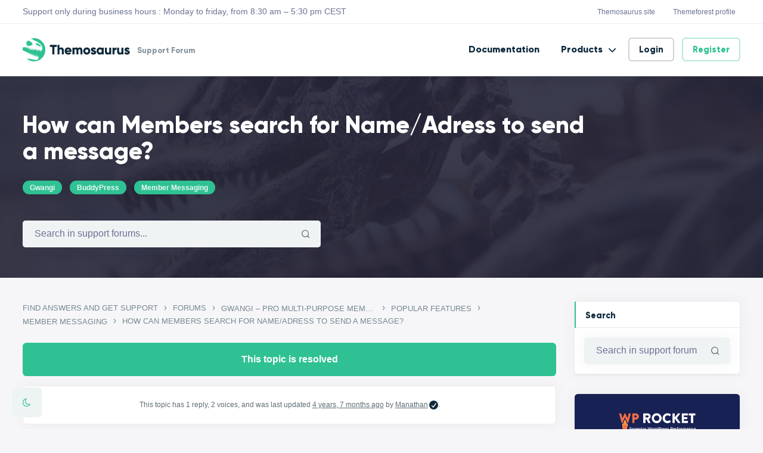

--- FILE ---
content_type: text/html; charset=UTF-8
request_url: https://support.themosaurus.com/forums/topic/how-can-members-search-for-name-adress-to-send-a-message/
body_size: 28838
content:
<!DOCTYPE html>
<html lang="en-US" class="no-js">
<head>
	<meta charset="UTF-8">
	<meta name="viewport" content="width=device-width, initial-scale=1, shrink-to-fit=no">
	<meta http-equiv="X-UA-Compatible" content="IE=edge">
	<meta name="apple-mobile-web-app-title" content="Themosaurus Support">
	<meta name="application-name" content="Themosaurus Support">
	<meta name="theme-color" content="#ffffff">
	<meta name="msapplication-TileColor" content="#ffffff">

	<link rel="profile" href="https://gmpg.org/xfn/11">

	<!-- Icons -->
			<link rel="apple-touch-icon" href="https://support.themosaurus.com/wp-content/themes/themosaurus/assets/images/icons/apple-touch-icon.png" sizes="180x180"/>
		<link rel="icon" type="image/png" href="https://support.themosaurus.com/wp-content/themes/themosaurus/assets/images/icons/favicon-32x32.png" sizes="32x32">
		<link rel="icon" type="image/png" href="https://support.themosaurus.com/wp-content/themes/themosaurus/assets/images/icons/favicon-16x16.png" sizes="16x16">
		<link rel="manifest" href="https://support.themosaurus.com/wp-content/themes/themosaurus/assets/images/icons/site.webmanifest ">
		<link rel="mask-icon" href="https://support.themosaurus.com/wp-content/themes/themosaurus/assets/images/icons/safari-pinned-tab.svg" color="#000000">
	
	<meta name='robots' content='index, follow, max-image-preview:large, max-snippet:-1, max-video-preview:-1' />
	<style>img:is([sizes="auto" i], [sizes^="auto," i]) { contain-intrinsic-size: 3000px 1500px }</style>
	
	<!-- This site is optimized with the Yoast SEO plugin v25.1 - https://yoast.com/wordpress/plugins/seo/ -->
	<title>How can Members search for Name/Adress to send a message? &#8226; Themosaurus Support</title>
	<link rel="canonical" href="https://support.themosaurus.com/forums/topic/how-can-members-search-for-name-adress-to-send-a-message/" />
	<meta property="og:locale" content="en_US" />
	<meta property="og:type" content="article" />
	<meta property="og:title" content="How can Members search for Name/Adress to send a message? &#8226; Themosaurus Support" />
	<meta property="og:description" content="How can Members write a Message to the Admin, if they have no Name? Where/how [&hellip;]" />
	<meta property="og:url" content="https://support.themosaurus.com/forums/topic/how-can-members-search-for-name-adress-to-send-a-message/" />
	<meta property="og:site_name" content="Themosaurus Support" />
	<meta property="article:modified_time" content="2021-08-19T07:47:40+00:00" />
	<meta name="twitter:card" content="summary_large_image" />
	<script type="application/ld+json" class="yoast-schema-graph">{"@context":"https://schema.org","@graph":[{"@type":"WebPage","@id":"https://support.themosaurus.com/forums/topic/how-can-members-search-for-name-adress-to-send-a-message/","url":"https://support.themosaurus.com/forums/topic/how-can-members-search-for-name-adress-to-send-a-message/","name":"How can Members search for Name/Adress to send a message? &#8226; Themosaurus Support","isPartOf":{"@id":"https://support.themosaurus.com/#website"},"datePublished":"2021-06-07T14:42:57+00:00","dateModified":"2021-08-19T07:47:40+00:00","breadcrumb":{"@id":"https://support.themosaurus.com/forums/topic/how-can-members-search-for-name-adress-to-send-a-message/#breadcrumb"},"inLanguage":"en-US","potentialAction":[{"@type":"ReadAction","target":["https://support.themosaurus.com/forums/topic/how-can-members-search-for-name-adress-to-send-a-message/"]}]},{"@type":"BreadcrumbList","@id":"https://support.themosaurus.com/forums/topic/how-can-members-search-for-name-adress-to-send-a-message/#breadcrumb","itemListElement":[{"@type":"ListItem","position":1,"name":"Home","item":"https://support.themosaurus.com/"},{"@type":"ListItem","position":2,"name":"Topics","item":"https://support.themosaurus.com/topics/"},{"@type":"ListItem","position":3,"name":"Gwangi &#8211; PRO Multi-Purpose Membership, Social Network &#038; BuddyPress Community Theme","item":"https://support.themosaurus.com/forums/forum/gwangi/"},{"@type":"ListItem","position":4,"name":"Popular Features","item":"https://support.themosaurus.com/forums/forum/gwangi/popular-features/"},{"@type":"ListItem","position":5,"name":"Member Messaging","item":"https://support.themosaurus.com/forums/forum/gwangi/popular-features/member-messaging/"},{"@type":"ListItem","position":6,"name":"How can Members search for Name/Adress to send a message?"}]},{"@type":"WebSite","@id":"https://support.themosaurus.com/#website","url":"https://support.themosaurus.com/","name":"Themosaurus Support","description":"Support Forum","publisher":{"@id":"https://support.themosaurus.com/#organization"},"potentialAction":[{"@type":"SearchAction","target":{"@type":"EntryPoint","urlTemplate":"https://support.themosaurus.com/?s={search_term_string}"},"query-input":{"@type":"PropertyValueSpecification","valueRequired":true,"valueName":"search_term_string"}}],"inLanguage":"en-US"},{"@type":"Organization","@id":"https://support.themosaurus.com/#organization","name":"Themosaurus","url":"https://support.themosaurus.com/","logo":{"@type":"ImageObject","inLanguage":"en-US","@id":"https://support.themosaurus.com/#/schema/logo/image/","url":"https://support.themosaurus.com/wp-content/uploads/sites/9/2021/02/logo-1.png","contentUrl":"https://support.themosaurus.com/wp-content/uploads/sites/9/2021/02/logo-1.png","width":2835,"height":600,"caption":"Themosaurus"},"image":{"@id":"https://support.themosaurus.com/#/schema/logo/image/"}}]}</script>
	<!-- / Yoast SEO plugin. -->


<link rel='dns-prefetch' href='//www.googletagmanager.com' />
<link rel='dns-prefetch' href='//support.themosaurus.com' />
<link rel="alternate" type="application/rss+xml" title="Themosaurus Support &raquo; Feed" href="https://support.themosaurus.com/feed/" />
<script type="text/javascript" id="wpp-js" src="https://support.themosaurus.com/wp-content/plugins/wordpress-popular-posts/assets/js/wpp.min.js?ver=7.3.1" data-sampling="0" data-sampling-rate="100" data-api-url="https://support.themosaurus.com/wp-json/wordpress-popular-posts" data-post-id="32257" data-token="020fa06ad2" data-lang="0" data-debug="0"></script>
<script type="text/javascript">
/* <![CDATA[ */
window._wpemojiSettings = {"baseUrl":"https:\/\/s.w.org\/images\/core\/emoji\/16.0.1\/72x72\/","ext":".png","svgUrl":"https:\/\/s.w.org\/images\/core\/emoji\/16.0.1\/svg\/","svgExt":".svg","source":{"concatemoji":"https:\/\/support.themosaurus.com\/wp-includes\/js\/wp-emoji-release.min.js?ver=6.8.3"}};
/*! This file is auto-generated */
!function(s,n){var o,i,e;function c(e){try{var t={supportTests:e,timestamp:(new Date).valueOf()};sessionStorage.setItem(o,JSON.stringify(t))}catch(e){}}function p(e,t,n){e.clearRect(0,0,e.canvas.width,e.canvas.height),e.fillText(t,0,0);var t=new Uint32Array(e.getImageData(0,0,e.canvas.width,e.canvas.height).data),a=(e.clearRect(0,0,e.canvas.width,e.canvas.height),e.fillText(n,0,0),new Uint32Array(e.getImageData(0,0,e.canvas.width,e.canvas.height).data));return t.every(function(e,t){return e===a[t]})}function u(e,t){e.clearRect(0,0,e.canvas.width,e.canvas.height),e.fillText(t,0,0);for(var n=e.getImageData(16,16,1,1),a=0;a<n.data.length;a++)if(0!==n.data[a])return!1;return!0}function f(e,t,n,a){switch(t){case"flag":return n(e,"\ud83c\udff3\ufe0f\u200d\u26a7\ufe0f","\ud83c\udff3\ufe0f\u200b\u26a7\ufe0f")?!1:!n(e,"\ud83c\udde8\ud83c\uddf6","\ud83c\udde8\u200b\ud83c\uddf6")&&!n(e,"\ud83c\udff4\udb40\udc67\udb40\udc62\udb40\udc65\udb40\udc6e\udb40\udc67\udb40\udc7f","\ud83c\udff4\u200b\udb40\udc67\u200b\udb40\udc62\u200b\udb40\udc65\u200b\udb40\udc6e\u200b\udb40\udc67\u200b\udb40\udc7f");case"emoji":return!a(e,"\ud83e\udedf")}return!1}function g(e,t,n,a){var r="undefined"!=typeof WorkerGlobalScope&&self instanceof WorkerGlobalScope?new OffscreenCanvas(300,150):s.createElement("canvas"),o=r.getContext("2d",{willReadFrequently:!0}),i=(o.textBaseline="top",o.font="600 32px Arial",{});return e.forEach(function(e){i[e]=t(o,e,n,a)}),i}function t(e){var t=s.createElement("script");t.src=e,t.defer=!0,s.head.appendChild(t)}"undefined"!=typeof Promise&&(o="wpEmojiSettingsSupports",i=["flag","emoji"],n.supports={everything:!0,everythingExceptFlag:!0},e=new Promise(function(e){s.addEventListener("DOMContentLoaded",e,{once:!0})}),new Promise(function(t){var n=function(){try{var e=JSON.parse(sessionStorage.getItem(o));if("object"==typeof e&&"number"==typeof e.timestamp&&(new Date).valueOf()<e.timestamp+604800&&"object"==typeof e.supportTests)return e.supportTests}catch(e){}return null}();if(!n){if("undefined"!=typeof Worker&&"undefined"!=typeof OffscreenCanvas&&"undefined"!=typeof URL&&URL.createObjectURL&&"undefined"!=typeof Blob)try{var e="postMessage("+g.toString()+"("+[JSON.stringify(i),f.toString(),p.toString(),u.toString()].join(",")+"));",a=new Blob([e],{type:"text/javascript"}),r=new Worker(URL.createObjectURL(a),{name:"wpTestEmojiSupports"});return void(r.onmessage=function(e){c(n=e.data),r.terminate(),t(n)})}catch(e){}c(n=g(i,f,p,u))}t(n)}).then(function(e){for(var t in e)n.supports[t]=e[t],n.supports.everything=n.supports.everything&&n.supports[t],"flag"!==t&&(n.supports.everythingExceptFlag=n.supports.everythingExceptFlag&&n.supports[t]);n.supports.everythingExceptFlag=n.supports.everythingExceptFlag&&!n.supports.flag,n.DOMReady=!1,n.readyCallback=function(){n.DOMReady=!0}}).then(function(){return e}).then(function(){var e;n.supports.everything||(n.readyCallback(),(e=n.source||{}).concatemoji?t(e.concatemoji):e.wpemoji&&e.twemoji&&(t(e.twemoji),t(e.wpemoji)))}))}((window,document),window._wpemojiSettings);
/* ]]> */
</script>
<link data-minify="1" rel='stylesheet' id='dashicons-css' href='https://support.themosaurus.com/wp-content/cache/min/9/wp-includes/css/dashicons.min.css?ver=1740479868' type='text/css' media='all' />
<link data-minify="1" rel='stylesheet' id='bp-verified-member-css' href='https://support.themosaurus.com/wp-content/cache/min/9/wp-content/plugins/bp-verified-member/assets/css/style.css?ver=1740479868' type='text/css' media='all' />
<style id='bp-verified-member-inline-css' type='text/css'>

			:root {
				--bp-verified-members-verified-badge-shape: url('https://support.themosaurus.com/wp-content/plugins/bp-verified-member/assets/images/mask-circle.svg');
				--bp-verified-members-unverified-badge-shape: url('https://support.themosaurus.com/wp-content/plugins/bp-verified-member/assets/images/mask-circle.svg');
			}
		
			.bp-verified-badge,
			.bp-verified-member .member-name-item > a:after,
			.bp-verified-member .item-title > a:after,
			.bp-verified-member > .author > a:after,
			.bp-verified-member .member-name > a:after {
				background-color: #0e2a3b !important;
			}
			
			.bp-unverified-badge,
			.bp-unverified-member .member-name-item > a:after,
			.bp-unverified-member .item-title > a:after,
			.bp-unverified-member > .author > a:after,
			.bp-unverified-member .member-name > a:after {
				background-color: #DD9933 !important;
			}
		
</style>
<style id='wp-emoji-styles-inline-css' type='text/css'>

	img.wp-smiley, img.emoji {
		display: inline !important;
		border: none !important;
		box-shadow: none !important;
		height: 1em !important;
		width: 1em !important;
		margin: 0 0.07em !important;
		vertical-align: -0.1em !important;
		background: none !important;
		padding: 0 !important;
	}
</style>
<link rel='stylesheet' id='wp-block-library-css' href='https://support.themosaurus.com/wp-includes/css/dist/block-library/style.min.css?ver=6.8.3' type='text/css' media='all' />
<style id='wp-block-library-theme-inline-css' type='text/css'>
.wp-block-audio :where(figcaption){color:#555;font-size:13px;text-align:center}.is-dark-theme .wp-block-audio :where(figcaption){color:#ffffffa6}.wp-block-audio{margin:0 0 1em}.wp-block-code{border:1px solid #ccc;border-radius:4px;font-family:Menlo,Consolas,monaco,monospace;padding:.8em 1em}.wp-block-embed :where(figcaption){color:#555;font-size:13px;text-align:center}.is-dark-theme .wp-block-embed :where(figcaption){color:#ffffffa6}.wp-block-embed{margin:0 0 1em}.blocks-gallery-caption{color:#555;font-size:13px;text-align:center}.is-dark-theme .blocks-gallery-caption{color:#ffffffa6}:root :where(.wp-block-image figcaption){color:#555;font-size:13px;text-align:center}.is-dark-theme :root :where(.wp-block-image figcaption){color:#ffffffa6}.wp-block-image{margin:0 0 1em}.wp-block-pullquote{border-bottom:4px solid;border-top:4px solid;color:currentColor;margin-bottom:1.75em}.wp-block-pullquote cite,.wp-block-pullquote footer,.wp-block-pullquote__citation{color:currentColor;font-size:.8125em;font-style:normal;text-transform:uppercase}.wp-block-quote{border-left:.25em solid;margin:0 0 1.75em;padding-left:1em}.wp-block-quote cite,.wp-block-quote footer{color:currentColor;font-size:.8125em;font-style:normal;position:relative}.wp-block-quote:where(.has-text-align-right){border-left:none;border-right:.25em solid;padding-left:0;padding-right:1em}.wp-block-quote:where(.has-text-align-center){border:none;padding-left:0}.wp-block-quote.is-large,.wp-block-quote.is-style-large,.wp-block-quote:where(.is-style-plain){border:none}.wp-block-search .wp-block-search__label{font-weight:700}.wp-block-search__button{border:1px solid #ccc;padding:.375em .625em}:where(.wp-block-group.has-background){padding:1.25em 2.375em}.wp-block-separator.has-css-opacity{opacity:.4}.wp-block-separator{border:none;border-bottom:2px solid;margin-left:auto;margin-right:auto}.wp-block-separator.has-alpha-channel-opacity{opacity:1}.wp-block-separator:not(.is-style-wide):not(.is-style-dots){width:100px}.wp-block-separator.has-background:not(.is-style-dots){border-bottom:none;height:1px}.wp-block-separator.has-background:not(.is-style-wide):not(.is-style-dots){height:2px}.wp-block-table{margin:0 0 1em}.wp-block-table td,.wp-block-table th{word-break:normal}.wp-block-table :where(figcaption){color:#555;font-size:13px;text-align:center}.is-dark-theme .wp-block-table :where(figcaption){color:#ffffffa6}.wp-block-video :where(figcaption){color:#555;font-size:13px;text-align:center}.is-dark-theme .wp-block-video :where(figcaption){color:#ffffffa6}.wp-block-video{margin:0 0 1em}:root :where(.wp-block-template-part.has-background){margin-bottom:0;margin-top:0;padding:1.25em 2.375em}
</style>
<style id='classic-theme-styles-inline-css' type='text/css'>
/*! This file is auto-generated */
.wp-block-button__link{color:#fff;background-color:#32373c;border-radius:9999px;box-shadow:none;text-decoration:none;padding:calc(.667em + 2px) calc(1.333em + 2px);font-size:1.125em}.wp-block-file__button{background:#32373c;color:#fff;text-decoration:none}
</style>
<style id='bp-login-form-style-inline-css' type='text/css'>
.widget_bp_core_login_widget .bp-login-widget-user-avatar{float:left}.widget_bp_core_login_widget .bp-login-widget-user-links{margin-left:70px}#bp-login-widget-form label{display:block;font-weight:600;margin:15px 0 5px;width:auto}#bp-login-widget-form input[type=password],#bp-login-widget-form input[type=text]{background-color:#fafafa;border:1px solid #d6d6d6;border-radius:0;font:inherit;font-size:100%;padding:.5em;width:100%}#bp-login-widget-form .bp-login-widget-register-link,#bp-login-widget-form .login-submit{display:inline;width:-moz-fit-content;width:fit-content}#bp-login-widget-form .bp-login-widget-register-link{margin-left:1em}#bp-login-widget-form .bp-login-widget-register-link a{filter:invert(1)}#bp-login-widget-form .bp-login-widget-pwd-link{font-size:80%}

</style>
<style id='bp-member-style-inline-css' type='text/css'>
[data-type="bp/member"] input.components-placeholder__input{border:1px solid #757575;border-radius:2px;flex:1 1 auto;padding:6px 8px}.bp-block-member{position:relative}.bp-block-member .member-content{display:flex}.bp-block-member .user-nicename{display:block}.bp-block-member .user-nicename a{border:none;color:currentColor;text-decoration:none}.bp-block-member .bp-profile-button{width:100%}.bp-block-member .bp-profile-button a.button{bottom:10px;display:inline-block;margin:18px 0 0;position:absolute;right:0}.bp-block-member.has-cover .item-header-avatar,.bp-block-member.has-cover .member-content,.bp-block-member.has-cover .member-description{z-index:2}.bp-block-member.has-cover .member-content,.bp-block-member.has-cover .member-description{padding-top:75px}.bp-block-member.has-cover .bp-member-cover-image{background-color:#c5c5c5;background-position:top;background-repeat:no-repeat;background-size:cover;border:0;display:block;height:150px;left:0;margin:0;padding:0;position:absolute;top:0;width:100%;z-index:1}.bp-block-member img.avatar{height:auto;width:auto}.bp-block-member.avatar-none .item-header-avatar{display:none}.bp-block-member.avatar-none.has-cover{min-height:200px}.bp-block-member.avatar-full{min-height:150px}.bp-block-member.avatar-full .item-header-avatar{width:180px}.bp-block-member.avatar-thumb .member-content{align-items:center;min-height:50px}.bp-block-member.avatar-thumb .item-header-avatar{width:70px}.bp-block-member.avatar-full.has-cover{min-height:300px}.bp-block-member.avatar-full.has-cover .item-header-avatar{width:200px}.bp-block-member.avatar-full.has-cover img.avatar{background:#fffc;border:2px solid #fff;margin-left:20px}.bp-block-member.avatar-thumb.has-cover .item-header-avatar{padding-top:75px}.entry .entry-content .bp-block-member .user-nicename a{border:none;color:currentColor;text-decoration:none}

</style>
<style id='bp-members-style-inline-css' type='text/css'>
[data-type="bp/members"] .components-placeholder.is-appender{min-height:0}[data-type="bp/members"] .components-placeholder.is-appender .components-placeholder__label:empty{display:none}[data-type="bp/members"] .components-placeholder input.components-placeholder__input{border:1px solid #757575;border-radius:2px;flex:1 1 auto;padding:6px 8px}[data-type="bp/members"].avatar-none .member-description{width:calc(100% - 44px)}[data-type="bp/members"].avatar-full .member-description{width:calc(100% - 224px)}[data-type="bp/members"].avatar-thumb .member-description{width:calc(100% - 114px)}[data-type="bp/members"] .member-content{position:relative}[data-type="bp/members"] .member-content .is-right{position:absolute;right:2px;top:2px}[data-type="bp/members"] .columns-2 .member-content .member-description,[data-type="bp/members"] .columns-3 .member-content .member-description,[data-type="bp/members"] .columns-4 .member-content .member-description{padding-left:44px;width:calc(100% - 44px)}[data-type="bp/members"] .columns-3 .is-right{right:-10px}[data-type="bp/members"] .columns-4 .is-right{right:-50px}.bp-block-members.is-grid{display:flex;flex-wrap:wrap;padding:0}.bp-block-members.is-grid .member-content{margin:0 1.25em 1.25em 0;width:100%}@media(min-width:600px){.bp-block-members.columns-2 .member-content{width:calc(50% - .625em)}.bp-block-members.columns-2 .member-content:nth-child(2n){margin-right:0}.bp-block-members.columns-3 .member-content{width:calc(33.33333% - .83333em)}.bp-block-members.columns-3 .member-content:nth-child(3n){margin-right:0}.bp-block-members.columns-4 .member-content{width:calc(25% - .9375em)}.bp-block-members.columns-4 .member-content:nth-child(4n){margin-right:0}}.bp-block-members .member-content{display:flex;flex-direction:column;padding-bottom:1em;text-align:center}.bp-block-members .member-content .item-header-avatar,.bp-block-members .member-content .member-description{width:100%}.bp-block-members .member-content .item-header-avatar{margin:0 auto}.bp-block-members .member-content .item-header-avatar img.avatar{display:inline-block}@media(min-width:600px){.bp-block-members .member-content{flex-direction:row;text-align:left}.bp-block-members .member-content .item-header-avatar,.bp-block-members .member-content .member-description{width:auto}.bp-block-members .member-content .item-header-avatar{margin:0}}.bp-block-members .member-content .user-nicename{display:block}.bp-block-members .member-content .user-nicename a{border:none;color:currentColor;text-decoration:none}.bp-block-members .member-content time{color:#767676;display:block;font-size:80%}.bp-block-members.avatar-none .item-header-avatar{display:none}.bp-block-members.avatar-full{min-height:190px}.bp-block-members.avatar-full .item-header-avatar{width:180px}.bp-block-members.avatar-thumb .member-content{min-height:80px}.bp-block-members.avatar-thumb .item-header-avatar{width:70px}.bp-block-members.columns-2 .member-content,.bp-block-members.columns-3 .member-content,.bp-block-members.columns-4 .member-content{display:block;text-align:center}.bp-block-members.columns-2 .member-content .item-header-avatar,.bp-block-members.columns-3 .member-content .item-header-avatar,.bp-block-members.columns-4 .member-content .item-header-avatar{margin:0 auto}.bp-block-members img.avatar{height:auto;max-width:-moz-fit-content;max-width:fit-content;width:auto}.bp-block-members .member-content.has-activity{align-items:center}.bp-block-members .member-content.has-activity .item-header-avatar{padding-right:1em}.bp-block-members .member-content.has-activity .wp-block-quote{margin-bottom:0;text-align:left}.bp-block-members .member-content.has-activity .wp-block-quote cite a,.entry .entry-content .bp-block-members .user-nicename a{border:none;color:currentColor;text-decoration:none}

</style>
<style id='bp-dynamic-members-style-inline-css' type='text/css'>
.bp-dynamic-block-container .item-options{font-size:.5em;margin:0 0 1em;padding:1em 0}.bp-dynamic-block-container .item-options a.selected{font-weight:600}.bp-dynamic-block-container ul.item-list{list-style:none;margin:1em 0;padding-left:0}.bp-dynamic-block-container ul.item-list li{margin-bottom:1em}.bp-dynamic-block-container ul.item-list li:after,.bp-dynamic-block-container ul.item-list li:before{content:" ";display:table}.bp-dynamic-block-container ul.item-list li:after{clear:both}.bp-dynamic-block-container ul.item-list li .item-avatar{float:left;width:60px}.bp-dynamic-block-container ul.item-list li .item{margin-left:70px}

</style>
<style id='bp-online-members-style-inline-css' type='text/css'>
.widget_bp_core_whos_online_widget .avatar-block,[data-type="bp/online-members"] .avatar-block{display:flex;flex-flow:row wrap}.widget_bp_core_whos_online_widget .avatar-block img,[data-type="bp/online-members"] .avatar-block img{margin:.5em}

</style>
<style id='bp-active-members-style-inline-css' type='text/css'>
.widget_bp_core_recently_active_widget .avatar-block,[data-type="bp/active-members"] .avatar-block{display:flex;flex-flow:row wrap}.widget_bp_core_recently_active_widget .avatar-block img,[data-type="bp/active-members"] .avatar-block img{margin:.5em}

</style>
<style id='global-styles-inline-css' type='text/css'>
:root{--wp--preset--aspect-ratio--square: 1;--wp--preset--aspect-ratio--4-3: 4/3;--wp--preset--aspect-ratio--3-4: 3/4;--wp--preset--aspect-ratio--3-2: 3/2;--wp--preset--aspect-ratio--2-3: 2/3;--wp--preset--aspect-ratio--16-9: 16/9;--wp--preset--aspect-ratio--9-16: 9/16;--wp--preset--color--black: #000000;--wp--preset--color--cyan-bluish-gray: #abb8c3;--wp--preset--color--white: #ffffff;--wp--preset--color--pale-pink: #f78da7;--wp--preset--color--vivid-red: #cf2e2e;--wp--preset--color--luminous-vivid-orange: #ff6900;--wp--preset--color--luminous-vivid-amber: #fcb900;--wp--preset--color--light-green-cyan: #7bdcb5;--wp--preset--color--vivid-green-cyan: #00d084;--wp--preset--color--pale-cyan-blue: #8ed1fc;--wp--preset--color--vivid-cyan-blue: #0693e3;--wp--preset--color--vivid-purple: #9b51e0;--wp--preset--color--content-background-color: #f6f6f8;--wp--preset--color--display-heading: #0d293b;--wp--preset--color--text-color: #778892;--wp--preset--color--button-primary: #2fc193;--wp--preset--color--button-secondary: #edf4f3;--wp--preset--color--table-striped: rgba(0,0,20,0.04);--wp--preset--gradient--vivid-cyan-blue-to-vivid-purple: linear-gradient(135deg,rgba(6,147,227,1) 0%,rgb(155,81,224) 100%);--wp--preset--gradient--light-green-cyan-to-vivid-green-cyan: linear-gradient(135deg,rgb(122,220,180) 0%,rgb(0,208,130) 100%);--wp--preset--gradient--luminous-vivid-amber-to-luminous-vivid-orange: linear-gradient(135deg,rgba(252,185,0,1) 0%,rgba(255,105,0,1) 100%);--wp--preset--gradient--luminous-vivid-orange-to-vivid-red: linear-gradient(135deg,rgba(255,105,0,1) 0%,rgb(207,46,46) 100%);--wp--preset--gradient--very-light-gray-to-cyan-bluish-gray: linear-gradient(135deg,rgb(238,238,238) 0%,rgb(169,184,195) 100%);--wp--preset--gradient--cool-to-warm-spectrum: linear-gradient(135deg,rgb(74,234,220) 0%,rgb(151,120,209) 20%,rgb(207,42,186) 40%,rgb(238,44,130) 60%,rgb(251,105,98) 80%,rgb(254,248,76) 100%);--wp--preset--gradient--blush-light-purple: linear-gradient(135deg,rgb(255,206,236) 0%,rgb(152,150,240) 100%);--wp--preset--gradient--blush-bordeaux: linear-gradient(135deg,rgb(254,205,165) 0%,rgb(254,45,45) 50%,rgb(107,0,62) 100%);--wp--preset--gradient--luminous-dusk: linear-gradient(135deg,rgb(255,203,112) 0%,rgb(199,81,192) 50%,rgb(65,88,208) 100%);--wp--preset--gradient--pale-ocean: linear-gradient(135deg,rgb(255,245,203) 0%,rgb(182,227,212) 50%,rgb(51,167,181) 100%);--wp--preset--gradient--electric-grass: linear-gradient(135deg,rgb(202,248,128) 0%,rgb(113,206,126) 100%);--wp--preset--gradient--midnight: linear-gradient(135deg,rgb(2,3,129) 0%,rgb(40,116,252) 100%);--wp--preset--gradient--primary-to-primary-hover: linear-gradient(135deg, rgba(47,193,147,1) 0%, rgba(44,180,137,1) 100%);--wp--preset--gradient--secondary-to-secondary-hover: linear-gradient(135deg, rgba(0,0,0,1) 0%, rgba(0,0,0,0) 100%);--wp--preset--font-size--small: 13px;--wp--preset--font-size--medium: 20px;--wp--preset--font-size--large: 36px;--wp--preset--font-size--x-large: 42px;--wp--preset--font-size--text: 16px;--wp--preset--font-size--text-smaller: 14px;--wp--preset--font-size--text-bigger: 18px;--wp--preset--font-size--h-1: 48px;--wp--preset--font-size--h-2: 32px;--wp--preset--font-size--h-3: 26px;--wp--preset--font-size--h-4: 20px;--wp--preset--font-size--h-5: 18px;--wp--preset--font-size--h-6: 16px;--wp--preset--font-size--dh-1: 48px;--wp--preset--font-size--dh-2: 40px;--wp--preset--font-size--dh-3: 32px;--wp--preset--font-size--dh-4: 24px;--wp--preset--font-size--subheading: 14px;--wp--preset--spacing--20: 0.44rem;--wp--preset--spacing--30: 0.67rem;--wp--preset--spacing--40: 1rem;--wp--preset--spacing--50: 1.5rem;--wp--preset--spacing--60: 2.25rem;--wp--preset--spacing--70: 3.38rem;--wp--preset--spacing--80: 5.06rem;--wp--preset--shadow--natural: 6px 6px 9px rgba(0, 0, 0, 0.2);--wp--preset--shadow--deep: 12px 12px 50px rgba(0, 0, 0, 0.4);--wp--preset--shadow--sharp: 6px 6px 0px rgba(0, 0, 0, 0.2);--wp--preset--shadow--outlined: 6px 6px 0px -3px rgba(255, 255, 255, 1), 6px 6px rgba(0, 0, 0, 1);--wp--preset--shadow--crisp: 6px 6px 0px rgba(0, 0, 0, 1);}:where(.is-layout-flex){gap: 0.5em;}:where(.is-layout-grid){gap: 0.5em;}body .is-layout-flex{display: flex;}.is-layout-flex{flex-wrap: wrap;align-items: center;}.is-layout-flex > :is(*, div){margin: 0;}body .is-layout-grid{display: grid;}.is-layout-grid > :is(*, div){margin: 0;}:where(.wp-block-columns.is-layout-flex){gap: 2em;}:where(.wp-block-columns.is-layout-grid){gap: 2em;}:where(.wp-block-post-template.is-layout-flex){gap: 1.25em;}:where(.wp-block-post-template.is-layout-grid){gap: 1.25em;}.has-black-color{color: var(--wp--preset--color--black) !important;}.has-cyan-bluish-gray-color{color: var(--wp--preset--color--cyan-bluish-gray) !important;}.has-white-color{color: var(--wp--preset--color--white) !important;}.has-pale-pink-color{color: var(--wp--preset--color--pale-pink) !important;}.has-vivid-red-color{color: var(--wp--preset--color--vivid-red) !important;}.has-luminous-vivid-orange-color{color: var(--wp--preset--color--luminous-vivid-orange) !important;}.has-luminous-vivid-amber-color{color: var(--wp--preset--color--luminous-vivid-amber) !important;}.has-light-green-cyan-color{color: var(--wp--preset--color--light-green-cyan) !important;}.has-vivid-green-cyan-color{color: var(--wp--preset--color--vivid-green-cyan) !important;}.has-pale-cyan-blue-color{color: var(--wp--preset--color--pale-cyan-blue) !important;}.has-vivid-cyan-blue-color{color: var(--wp--preset--color--vivid-cyan-blue) !important;}.has-vivid-purple-color{color: var(--wp--preset--color--vivid-purple) !important;}.has-black-background-color{background-color: var(--wp--preset--color--black) !important;}.has-cyan-bluish-gray-background-color{background-color: var(--wp--preset--color--cyan-bluish-gray) !important;}.has-white-background-color{background-color: var(--wp--preset--color--white) !important;}.has-pale-pink-background-color{background-color: var(--wp--preset--color--pale-pink) !important;}.has-vivid-red-background-color{background-color: var(--wp--preset--color--vivid-red) !important;}.has-luminous-vivid-orange-background-color{background-color: var(--wp--preset--color--luminous-vivid-orange) !important;}.has-luminous-vivid-amber-background-color{background-color: var(--wp--preset--color--luminous-vivid-amber) !important;}.has-light-green-cyan-background-color{background-color: var(--wp--preset--color--light-green-cyan) !important;}.has-vivid-green-cyan-background-color{background-color: var(--wp--preset--color--vivid-green-cyan) !important;}.has-pale-cyan-blue-background-color{background-color: var(--wp--preset--color--pale-cyan-blue) !important;}.has-vivid-cyan-blue-background-color{background-color: var(--wp--preset--color--vivid-cyan-blue) !important;}.has-vivid-purple-background-color{background-color: var(--wp--preset--color--vivid-purple) !important;}.has-black-border-color{border-color: var(--wp--preset--color--black) !important;}.has-cyan-bluish-gray-border-color{border-color: var(--wp--preset--color--cyan-bluish-gray) !important;}.has-white-border-color{border-color: var(--wp--preset--color--white) !important;}.has-pale-pink-border-color{border-color: var(--wp--preset--color--pale-pink) !important;}.has-vivid-red-border-color{border-color: var(--wp--preset--color--vivid-red) !important;}.has-luminous-vivid-orange-border-color{border-color: var(--wp--preset--color--luminous-vivid-orange) !important;}.has-luminous-vivid-amber-border-color{border-color: var(--wp--preset--color--luminous-vivid-amber) !important;}.has-light-green-cyan-border-color{border-color: var(--wp--preset--color--light-green-cyan) !important;}.has-vivid-green-cyan-border-color{border-color: var(--wp--preset--color--vivid-green-cyan) !important;}.has-pale-cyan-blue-border-color{border-color: var(--wp--preset--color--pale-cyan-blue) !important;}.has-vivid-cyan-blue-border-color{border-color: var(--wp--preset--color--vivid-cyan-blue) !important;}.has-vivid-purple-border-color{border-color: var(--wp--preset--color--vivid-purple) !important;}.has-vivid-cyan-blue-to-vivid-purple-gradient-background{background: var(--wp--preset--gradient--vivid-cyan-blue-to-vivid-purple) !important;}.has-light-green-cyan-to-vivid-green-cyan-gradient-background{background: var(--wp--preset--gradient--light-green-cyan-to-vivid-green-cyan) !important;}.has-luminous-vivid-amber-to-luminous-vivid-orange-gradient-background{background: var(--wp--preset--gradient--luminous-vivid-amber-to-luminous-vivid-orange) !important;}.has-luminous-vivid-orange-to-vivid-red-gradient-background{background: var(--wp--preset--gradient--luminous-vivid-orange-to-vivid-red) !important;}.has-very-light-gray-to-cyan-bluish-gray-gradient-background{background: var(--wp--preset--gradient--very-light-gray-to-cyan-bluish-gray) !important;}.has-cool-to-warm-spectrum-gradient-background{background: var(--wp--preset--gradient--cool-to-warm-spectrum) !important;}.has-blush-light-purple-gradient-background{background: var(--wp--preset--gradient--blush-light-purple) !important;}.has-blush-bordeaux-gradient-background{background: var(--wp--preset--gradient--blush-bordeaux) !important;}.has-luminous-dusk-gradient-background{background: var(--wp--preset--gradient--luminous-dusk) !important;}.has-pale-ocean-gradient-background{background: var(--wp--preset--gradient--pale-ocean) !important;}.has-electric-grass-gradient-background{background: var(--wp--preset--gradient--electric-grass) !important;}.has-midnight-gradient-background{background: var(--wp--preset--gradient--midnight) !important;}.has-small-font-size{font-size: var(--wp--preset--font-size--small) !important;}.has-medium-font-size{font-size: var(--wp--preset--font-size--medium) !important;}.has-large-font-size{font-size: var(--wp--preset--font-size--large) !important;}.has-x-large-font-size{font-size: var(--wp--preset--font-size--x-large) !important;}
:where(.wp-block-post-template.is-layout-flex){gap: 1.25em;}:where(.wp-block-post-template.is-layout-grid){gap: 1.25em;}
:where(.wp-block-columns.is-layout-flex){gap: 2em;}:where(.wp-block-columns.is-layout-grid){gap: 2em;}
:root :where(.wp-block-pullquote){font-size: 1.5em;line-height: 1.6;}
</style>
<link data-minify="1" rel='stylesheet' id='menu-image-css' href='https://support.themosaurus.com/wp-content/cache/min/9/wp-content/plugins/menu-image/includes/css/menu-image.css?ver=1740479868' type='text/css' media='all' />
<link data-minify="1" rel='stylesheet' id='bbp_private_replies_style-css' href='https://support.themosaurus.com/wp-content/cache/min/9/wp-content/plugins/bbPress-Private-replies/css/frond-end.css?ver=1740479868' type='text/css' media='all' />
<link data-minify="1" rel='stylesheet' id='bbp_canned_replies_style-css' href='https://support.themosaurus.com/wp-content/cache/min/9/wp-content/plugins/bbpress-canned-replies/css/front-end.css?ver=1740479868' type='text/css' media='all' />
<link data-minify="1" rel='stylesheet' id='thickbox-css' href='https://support.themosaurus.com/wp-content/cache/min/9/wp-includes/js/thickbox/thickbox.css?ver=1740479868' type='text/css' media='all' />
<link data-minify="1" rel='stylesheet' id='bbp-uploader-css-css' href='https://support.themosaurus.com/wp-content/cache/min/9/wp-content/plugins/bbpress-multi-image-uploader/assets/css/style.css?ver=1740479868' type='text/css' media='all' />
<link rel='stylesheet' id='bbp-default-css' href='https://support.themosaurus.com/wp-content/plugins/bbpress/templates/default/css/bbpress.min.css?ver=2.6.13' type='text/css' media='all' />
<link rel='stylesheet' id='select2-css' href='https://support.themosaurus.com/wp-content/plugins/themosaurus-support/assets/css/vendor/select2.min.css?ver=4.0.13' type='text/css' media='all' />
<link data-minify="1" rel='stylesheet' id='themosaurus-support-css' href='https://support.themosaurus.com/wp-content/cache/min/9/wp-content/plugins/themosaurus-support/assets/css/style.css?ver=1740479868' type='text/css' media='all' />
<link rel='stylesheet' id='wp-ulike-css' href='https://support.themosaurus.com/wp-content/plugins/wp-ulike/assets/css/wp-ulike.min.css?ver=4.7.11' type='text/css' media='all' />
<link data-minify="1" rel='stylesheet' id='grimlock-css' href='https://support.themosaurus.com/wp-content/cache/min/9/wp-content/plugins/grimlock/assets/css/style.css?ver=1740479868' type='text/css' media='all' />
<link data-minify="1" rel='stylesheet' id='grimlock-animate-css' href='https://support.themosaurus.com/wp-content/cache/min/9/wp-content/plugins/grimlock-animate/assets/css/style.css?ver=1740479868' type='text/css' media='all' />
<link data-minify="1" rel='stylesheet' id='grimlock-login-css' href='https://support.themosaurus.com/wp-content/cache/min/9/wp-content/plugins/grimlock-login/assets/css/style.css?ver=1740479868' type='text/css' media='all' />
<link data-minify="1" rel='stylesheet' id='grimlock-bbpress-css' href='https://support.themosaurus.com/wp-content/cache/min/9/wp-content/plugins/grimlock-bbpress/assets/css/style.css?ver=1740479868' type='text/css' media='all' />
<link data-minify="1" rel='stylesheet' id='grimlock-buddypress-css' href='https://support.themosaurus.com/wp-content/cache/min/9/wp-content/plugins/grimlock-buddypress/assets/css/style.css?ver=1740479868' type='text/css' media='all' />
<link data-minify="1" rel='stylesheet' id='grimlock-dark-mode-css' href='https://support.themosaurus.com/wp-content/cache/min/9/wp-content/plugins/grimlock-dark-mode/assets/css/style.css?ver=1740479868' type='text/css' media='all' />
<link data-minify="1" rel='stylesheet' id='if-menu-site-css-css' href='https://support.themosaurus.com/wp-content/cache/min/9/wp-content/plugins/if-menu/assets/if-menu-site.css?ver=1740479868' type='text/css' media='all' />
<link data-minify="1" rel='stylesheet' id='wordpress-popular-posts-css-css' href='https://support.themosaurus.com/wp-content/cache/min/9/wp-content/plugins/wordpress-popular-posts/assets/css/wpp.css?ver=1740479868' type='text/css' media='all' />
<link data-minify="1" rel='stylesheet' id='cera-style-css' href='https://support.themosaurus.com/wp-content/cache/min/9/wp-content/themes/cera/style.css?ver=1740479869' type='text/css' media='all' />
<link data-minify="1" rel='stylesheet' id='themosaurus-style-css' href='https://support.themosaurus.com/wp-content/cache/min/9/wp-content/themes/themosaurus/style.css?ver=1740479869' type='text/css' media='all' />
<link data-minify="1" rel='stylesheet' id='bbp-voting-css-css' href='https://support.themosaurus.com/wp-content/cache/min/9/wp-content/plugins/bbp-voting/css/bbp-voting.css?ver=1740479869' type='text/css' media='all' />
<link rel='stylesheet' id='jquery-ui-search-css' href='https://support.themosaurus.com/wp-content/plugins/buddypress-global-search/assets/css/jquery-ui.min.css?ver=1.11.2' type='text/css' media='all' />
<link rel='stylesheet' id='buddypress-global-search-css' href='https://support.themosaurus.com/wp-content/plugins/buddypress-global-search/assets/css/buddypress-global-search.min.css?ver=1.2.1' type='text/css' media='all' />
<link data-minify="1" rel='stylesheet' id='wpgdprc-front-css-css' href='https://support.themosaurus.com/wp-content/cache/min/9/wp-content/plugins/wp-gdpr-compliance/Assets/css/front.css?ver=1740479869' type='text/css' media='all' />
<style id='wpgdprc-front-css-inline-css' type='text/css'>
:root{--wp-gdpr--bar--background-color: #000000;--wp-gdpr--bar--color: #ffffff;--wp-gdpr--button--background-color: #000000;--wp-gdpr--button--background-color--darken: #000000;--wp-gdpr--button--color: #ffffff;}
</style>
<link rel='stylesheet' id='kirki-styles-css' href='https://support.themosaurus.com?action=kirki-styles&#038;ver=4.0' type='text/css' media='all' />
<style id='rocket-lazyload-inline-css' type='text/css'>
.rll-youtube-player{position:relative;padding-bottom:56.23%;height:0;overflow:hidden;max-width:100%;}.rll-youtube-player:focus-within{outline: 2px solid currentColor;outline-offset: 5px;}.rll-youtube-player iframe{position:absolute;top:0;left:0;width:100%;height:100%;z-index:100;background:0 0}.rll-youtube-player img{bottom:0;display:block;left:0;margin:auto;max-width:100%;width:100%;position:absolute;right:0;top:0;border:none;height:auto;-webkit-transition:.4s all;-moz-transition:.4s all;transition:.4s all}.rll-youtube-player img:hover{-webkit-filter:brightness(75%)}.rll-youtube-player .play{height:100%;width:100%;left:0;top:0;position:absolute;background:url(https://support.themosaurus.com/wp-content/plugins/wp-rocket/assets/img/youtube.png) no-repeat center;background-color: transparent !important;cursor:pointer;border:none;}.wp-embed-responsive .wp-has-aspect-ratio .rll-youtube-player{position:absolute;padding-bottom:0;width:100%;height:100%;top:0;bottom:0;left:0;right:0}
</style>
<script type="text/javascript" src="https://support.themosaurus.com/wp-content/plugins/bp-verified-member/assets/js/vendor/popper.min.js?ver=2.11.0" id="popper2-js"></script>
<script type="text/javascript" src="https://support.themosaurus.com/wp-includes/js/jquery/jquery.min.js?ver=3.7.1" id="jquery-core-js"></script>
<script type="text/javascript" src="https://support.themosaurus.com/wp-includes/js/jquery/jquery-migrate.min.js?ver=3.4.1" id="jquery-migrate-js"></script>
<script type="text/javascript" id="bp-verified-member-js-extra">
/* <![CDATA[ */
var bpVerifiedMember = {"verifiedBadgeHtml":"<span class=\"bp-verified-badge\"><\/span>","verifiedTooltip":"Verified","unverifiedBadgeHtml":"<span class=\"bp-unverified-badge\"><\/span>","unverifiedTooltip":"Unverified","ajaxUrl":"https:\/\/support.themosaurus.com\/wp-admin\/admin-ajax.php"};
/* ]]> */
</script>
<script data-minify="1" type="text/javascript" src="https://support.themosaurus.com/wp-content/cache/min/9/wp-content/plugins/bp-verified-member/assets/js/main.js?ver=1740479869" id="bp-verified-member-js"></script>
<script data-minify="1" type="text/javascript" src="https://support.themosaurus.com/wp-content/cache/min/9/wp-content/plugins/bbpress-canned-replies/js/canned-replies.js?ver=1740479869" id="bbp_canned_replies_script-js"></script>
<script type="text/javascript" src="https://support.themosaurus.com/wp-includes/js/plupload/moxie.min.js?ver=1.3.5.1" id="moxiejs-js"></script>
<script type="text/javascript" src="https://support.themosaurus.com/wp-includes/js/plupload/plupload.min.js?ver=2.1.9" id="plupload-js"></script>
<script type="text/javascript" id="bbp-voting-js-js-extra">
/* <![CDATA[ */
var bbp_voting_ajax_object = {"ajax_url":"https:\/\/support.themosaurus.com\/wp-admin\/admin-ajax.php"};
/* ]]> */
</script>
<script data-minify="1" type="text/javascript" src="https://support.themosaurus.com/wp-content/cache/min/9/wp-content/plugins/bbp-voting/js/bbp-voting.js?ver=1740479869" id="bbp-voting-js-js"></script>

<!-- Google tag (gtag.js) snippet added by Site Kit -->

<!-- Google Analytics snippet added by Site Kit -->
<script type="text/javascript" src="https://www.googletagmanager.com/gtag/js?id=G-QDCJHPBBYM" id="google_gtagjs-js" async></script>
<script type="text/javascript" id="google_gtagjs-js-after">
/* <![CDATA[ */
window.dataLayer = window.dataLayer || [];function gtag(){dataLayer.push(arguments);}
gtag("set","linker",{"domains":["support.themosaurus.com"]});
gtag("js", new Date());
gtag("set", "developer_id.dZTNiMT", true);
gtag("config", "G-QDCJHPBBYM");
/* ]]> */
</script>

<!-- End Google tag (gtag.js) snippet added by Site Kit -->
<script type="text/javascript" id="wpgdprc-front-js-js-extra">
/* <![CDATA[ */
var wpgdprcFront = {"ajaxUrl":"https:\/\/support.themosaurus.com\/wp-admin\/admin-ajax.php","ajaxNonce":"b3741d345d","ajaxArg":"security","pluginPrefix":"wpgdprc","blogId":"9","isMultiSite":"1","locale":"en_US","showSignUpModal":"","showFormModal":"","cookieName":"9-wpgdprc-consent","consentVersion":"","path":"\/","prefix":"wpgdprc"};
/* ]]> */
</script>
<script type="text/javascript" src="https://support.themosaurus.com/wp-content/plugins/wp-gdpr-compliance/Assets/js/front.min.js?ver=1706715531" id="wpgdprc-front-js-js"></script>
<link rel="https://api.w.org/" href="https://support.themosaurus.com/wp-json/" /><link rel="EditURI" type="application/rsd+xml" title="RSD" href="https://support.themosaurus.com/xmlrpc.php?rsd" />
<meta name="generator" content="WordPress 6.8.3" />
<link rel='shortlink' href='https://support.themosaurus.com/?p=32257' />
<link rel="alternate" title="oEmbed (JSON)" type="application/json+oembed" href="https://support.themosaurus.com/wp-json/oembed/1.0/embed?url=https%3A%2F%2Fsupport.themosaurus.com%2Fforums%2Ftopic%2Fhow-can-members-search-for-name-adress-to-send-a-message%2F" />
<link rel="alternate" title="oEmbed (XML)" type="text/xml+oembed" href="https://support.themosaurus.com/wp-json/oembed/1.0/embed?url=https%3A%2F%2Fsupport.themosaurus.com%2Fforums%2Ftopic%2Fhow-can-members-search-for-name-adress-to-send-a-message%2F&#038;format=xml" />

	<script type="text/javascript">var ajaxurl = 'https://support.themosaurus.com/wp-admin/admin-ajax.php';</script>

<meta name="generator" content="Site Kit by Google 1.152.1" />            <style id="wpp-loading-animation-styles">@-webkit-keyframes bgslide{from{background-position-x:0}to{background-position-x:-200%}}@keyframes bgslide{from{background-position-x:0}to{background-position-x:-200%}}.wpp-widget-block-placeholder,.wpp-shortcode-placeholder{margin:0 auto;width:60px;height:3px;background:#dd3737;background:linear-gradient(90deg,#dd3737 0%,#571313 10%,#dd3737 100%);background-size:200% auto;border-radius:3px;-webkit-animation:bgslide 1s infinite linear;animation:bgslide 1s infinite linear}</style>
            <style type="text/css" id="custom-background-css">
body.custom-background { background-color: #f6f6f8; }
</style>
			<style type="text/css" id="wp-custom-css">
			/*FIX : support-suggestions*/

.support-suggestions{
	display:none !important;
}

/*FEATURE: Remove Pre-content Padding*/

#site #before_content .widget-area .widget{
	padding:0px !important;
	margin:0px !important;
	max-width:100% !important;
}

/*Timeo Fix: set text color to .support-suggestions when dark mode is enabled*/
.grimlock-dark-mode--on .support-suggestions,
.grimlock-dark-mode--on .support-suggestions .support-suggestions__button{
	background:var(--grimlock-archive-post-background-color);
}

/* Timeo Fix: Balise code is full width and breaks the phrase*/

.reply p code.is-logs{
	display:block;
	max-height:600px;
	overflow: scroll;
	color:inherit;
	background-color:rgba(0,0,0,0.075);
	padding:1rem;
	border-radius:5px
}
body:not([class*="yz-"]) #bbpress-forums ul.bbp-replies .reply-content-bubble code:not([class]), body:not([class*="yz-"]) #bbpress-forums ul.bbp-search-results .reply-content-bubble code:not([class]){
	display:unset;
	margin:0px !important;
}
body:not([class*="yz-"]) #bbpress-forums ul.bbp-replies .reply-content-bubble pre code:not([class]), body:not([class*="yz-"]) #bbpress-forums ul.bbp-search-results .reply-content-bubble pre code:not([class]){
	background-color:transparent;
	display:block;
}

/* Timeo Fix + JP Fix = &#x2764;&#xfe0f; */

/* Dark mode */
.grimlock-dark-mode--on .grimlock-preheader {
	border-color: transparent !important;
}
.grimlock-dark-mode--on .grimlock-preheader .grimlock-region__inner {
    background-color: rgba(0,0,0,0) !important;
	    color: #c6c6c6;
    color: var(--grimlock-preheader-color);
}

.grimlock-dark-mode--on .grimlock-site-description{
    color: #fff !important;
}

.grimlock-dark-mode--on .grimlock-site_identity .site-logo img{
    filter: invert(100%) brightness(500%);
}

[dir="rtl"] #back_to_top_button {
	left: auto;
}

.main-navigation:not(.vertical-navbar) .navbar-nav > .menu-item:not([class*="menu-item--btn"]) > a {
	background: none !important;
}


body:not([class*="yz-"]) #bbpress-forums ul.bbp-replies .reply-content-bubble code:not([class]), body:not([class*="yz-"]) #bbpress-forums ul.bbp-search-results .reply-content-bubble code:not([class]) {
	    white-space: pre-wrap;
    word-break: break-word;
}



/*Display Blocks/Images on Dark Mode*/

.grimlock-dark-mode--on .grimlock-dark-mode--hidden, .grimlock-dark-mode--visible{
	display:none;
}
.grimlock-dark-mode--on .grimlock-dark-mode--visible{
	display:block;
}

body:not(.page-template-template-dashboard) #after_content > .widget-area > .widget:not([class*="widget_grimlock_"]):last-child {
	padding-bottom: 0;
	padding-top: 0;
}

		</style>
		<noscript><style id="rocket-lazyload-nojs-css">.rll-youtube-player, [data-lazy-src]{display:none !important;}</style></noscript><meta name="generator" content="WP Rocket 3.18.3" data-wpr-features="wpr_minify_js wpr_lazyload_images wpr_lazyload_iframes wpr_image_dimensions wpr_minify_css wpr_preload_links wpr_desktop wpr_dns_prefetch" /></head>

<body data-rsssl=1 class="bp-legacy topic bbpress bbp-no-js wp-singular topic-template-default single single-topic postid-32257 custom-background wp-embed-responsive wp-theme-cera wp-child-theme-themosaurus grimlock grimlock--custom_header-displayed grimlock--custom_header-title-displayed grimlock--custom_header-subtitle-displayed grimlock--blogdescription-displayed  grimlock--classic grimlock--navigation-classic-right grimlock--navigation-classic-top grimlock--back-to-top-right grimlock--back-to-top-displayed grimlock--navigation-login-displayed grimlock--archive_forum grimlock-buddypress--members-counts-displayed grimlock-buddypress--bps-form-labels-displayed grimlock-buddypress--members-items-layout-2-2-2-2-2-cols-classic grimlock-buddypress--profile-secondary-nav-mobile-text-displayed grimlock-buddypress--profile-nav-mobile-default-state-closed grimlock-buddypress--groups-counts-displayed grimlock-buddypress--groups-items-layout-3-3-3-3-cols-classic grimlock-dark-mode__toggle-icon--sun-moon grimlock-wordpress-seo--breadcrumb_custom_header_displayed mobile">


<script type="text/javascript" id="bbp-swap-no-js-body-class">
	document.body.className = document.body.className.replace( 'bbp-no-js', 'bbp-js' );
</script>


<a class="skip-link screen-reader-text sr-only sr-only-focusable" href="#content">Skip to main content</a>

<div data-rocket-location-hash="d742042d86adbb12979affe948784cc4" id="site-wrapper">
	
	<div data-rocket-location-hash="31c689cb439f40d8109886c8f0ad7869" id="site">

					<div id="preheader" class="grimlock-preheader site-preheader region grimlock-region grimlock-region--mt-0 grimlock-region--mb-0 grimlock-region--pt-0 grimlock-region--pb-0 grimlock-region--6-6-cols-left-right region--6-6-cols-left-right grimlock-region--container-fluid region--container-fluid" style="border-top-color:#E9EFF3;border-top-style:solid;border-top-width:0;border-bottom-color:#E9EFF3;border-bottom-style:solid;border-bottom-width:1px;color:#6c7293;"  >
			<div class="grimlock-region__inner region__inner" style="padding-top:0.75%;padding-bottom:0.75%;background-color:#ffffff;">
				<div class="grimlock-region__container region__container">
							<div class="region__row">
								<div class="region__col region__col--1 widget-area">
						<section id="text-4" class="widget widget_text">			<div class="textwidget"><p>Support only during business hours : Monday to friday, from 8:30 am – 5:30 pm CEST</p>
</div>
		</section>					</div><!-- .region__col -->
										<div class="region__col region__col--2 widget-area">
						<section id="nav_menu-8" class="widget widget_nav_menu"><div class="menu-menu-pre-header-container"><ul id="menu-menu-pre-header" class="menu"><li id="menu-item-28498" class="menu-item menu-item-type-custom menu-item-object-custom menu-item-28498"><a target="_blank" href="https://www.themosaurus.com">Themosaurus site</a></li>
<li id="menu-item-28499" class="menu-item menu-item-type-custom menu-item-object-custom menu-item-28499"><a target="_blank" href="https://themeforest.net/user/themosaurus/portfolio">Themeforest profile</a></li>
</ul></div></section>					</div><!-- .region__col -->
							</div><!-- .region__row -->
						</div><!-- .region__container -->
			</div><!-- .region__inner -->
			</div><!-- .grimlock-region -->
					<header id="header" class="grimlock-header site-header region grimlock-region grimlock-region--mt-0 grimlock-region--mb-0 grimlock-region--pt-0 grimlock-region--pb-0" style="border-top-color:transparent;border-top-style:solid;border-top-width:0;border-bottom-color:transparent;border-bottom-style:solid;border-bottom-width:0;"  >
			<div class="grimlock-region__inner region__inner" >
				<div class="grimlock-region__container region__container">
								<nav id="navigation" class="grimlock-navbar-expand-lg navbar-expand-lg grimlock-navigation site-navigation main-navigation grimlock-navbar navbar grimlock-navbar--classic-right navbar--classic-right grimlock-navbar--container-fluid navbar--container-fluid" >
			<div class="grimlock-navbar__container navbar__container">
				<div class="grimlock-navbar__header navbar__header">
					        <button class="navbar-toggler collapsed" type="button" data-toggle="collapse" data-target="#navigation-collapse" aria-controls="navigation-collapse" aria-expanded="false" aria-label="Toggle navigation">
            <span></span>
        </button>
		        <div class="navbar-brand">
                        <div class="site-branding grimlock-site_identity">
				                    <div class="grimlock-site-logo grimlock-navbar-brand__logo site-logo navbar-brand__logo">
                        <a href="https://support.themosaurus.com"><img width="2838" height="600" src="data:image/svg+xml,%3Csvg%20xmlns='http://www.w3.org/2000/svg'%20viewBox='0%200%202838%20600'%3E%3C/svg%3E" data-lazy-src="https://support.themosaurus.com/wp-content/themes/themosaurus/assets/images/logo.svg" /><noscript><img width="2838" height="600" src="https://support.themosaurus.com/wp-content/themes/themosaurus/assets/images/logo.svg" /></noscript></a>                    </div><!-- navbar-brand__logo -->
					                    <small class="grimlock-site-description grimlock-navbar-brand__tagline site-description navbar-brand__tagline">
						Support Forum                    </small><!-- navbar-brand__tagline -->
					            </div><!-- .site-branding -->
		        </div><!-- .navbar-brand -->
						</div><!-- .navbar__header -->
				<div class="collapse grimlock-navbar-collapse navbar-collapse" id="navigation-collapse">
					<div class="grimlock-navbar-collapse-content navbar-collapse-content">
						<ul id="menu-main-menu" class="nav navbar-nav grimlock-navbar-nav--main-menu navbar-nav--main-menu"><li id="menu-item-31" class="menu-item menu-item-type-custom menu-item-object-custom menu-item-31"><a target="_blank" href="https://doc.themosaurus.com/">Documentation</a></li>
<li id="menu-item-28488" class="menu-item menu-item-type-custom menu-item-object-custom menu-item-has-children menu-item-28488"><a href="#">Products</a>
<ul class="sub-menu">
	<li id="menu-item-28489" class="menu-item menu-item-type-post_type menu-item-object-forum menu-item-28489"><a href="https://support.themosaurus.com/forums/forum/cera/">Cera</a></li>
	<li id="menu-item-28490" class="menu-item menu-item-type-post_type menu-item-object-forum menu-item-28490"><a href="https://support.themosaurus.com/forums/forum/gwangi/">Gwangi</a></li>
	<li id="menu-item-28491" class="menu-item menu-item-type-post_type menu-item-object-forum menu-item-28491"><a href="https://support.themosaurus.com/forums/forum/gorgo/">Gorgo</a></li>
	<li id="menu-item-34892" class="menu-item menu-item-type-post_type menu-item-object-forum menu-item-34892"><a href="https://support.themosaurus.com/forums/forum/armadon/">Armadon</a></li>
	<li id="menu-item-43351" class="menu-item menu-item-type-post_type menu-item-object-forum menu-item-43351"><a href="https://support.themosaurus.com/forums/forum/mandha/">Mandha</a></li>
	<li id="menu-item-28899" class="menu-item menu-item-type-post_type menu-item-object-forum menu-item-28899"><a href="https://support.themosaurus.com/forums/forum/stego/">Stego</a></li>
	<li id="menu-item-30524" class="menu-item menu-item-type-post_type menu-item-object-forum menu-item-30524"><a href="https://support.themosaurus.com/forums/forum/sinclair/">Sinclair</a></li>
	<li id="menu-item-34893" class="menu-item menu-item-type-post_type menu-item-object-forum menu-item-34893"><a href="https://support.themosaurus.com/forums/forum/matchpress/">MatchPress</a></li>
</ul>
</li>
</ul>
		<ul class="grimlock-login-navbar_nav_menu nav navbar-nav grimlock-navbar-nav--login navbar-nav--login grimlock-login--button-action-modal">
			<li class="menu-item menu-item--login ">
										<button type="button" class="btn btn-outline-primary" data-target="#grimlock-login-form-modal" data-toggle="modal">Login</button>
									</li>
							<li class="menu-item menu-item--register">
					<a href="https://support.themosaurus.com/register/" class="btn btn-primary">Register</a>
				</li>
					</ul>

	
			<ul class="nav navbar-nav navbar-nav--buddypress logged-out">

				
				
					<li class="menu-item menu-item-has-children ml-0 menu-item--profile has-notifications">
						
							<a href="https://support.themosaurus.com/register/" class="menu-item--profile__link d-none d-lg-block ">
								<span class="avatar-round-ratio"><span class="d-block pos-r h-100"><img width="300" height="300" class="img-fluid" src="data:image/svg+xml,%3Csvg%20xmlns='http://www.w3.org/2000/svg'%20viewBox='0%200%20300%20300'%3E%3C/svg%3E" alt=" avatar" data-lazy-src="https://support.themosaurus.com/wp-content/uploads/sites/9/2021/02/user-avatar.png" /><noscript><img width="300" height="300" class="img-fluid" src="https://support.themosaurus.com/wp-content/uploads/sites/9/2021/02/user-avatar.png" alt=" avatar" /></noscript></span></span>
							</a>

							<ul id="menu-logged-out-users" class="sub-menu"><li id="menu-item-105" class="bp-menu bp-register-nav menu-item menu-item-type-custom menu-item-object-custom menu-item-105"><a href="https://support.themosaurus.com/register/">Register</a></li>
</ul>					</li>

				
			</ul>
							</div>
				</div><!-- .collapse -->
			</div><!-- .navbar__container -->
			</nav><!-- .navbar -->
					<div data-bg="https://support.themosaurus.com/wp-content/themes/themosaurus/assets/images/pages/header-default.jpg" id="custom_header" class="grimlock-custom_header region grimlock-region grimlock-region--mt-0 grimlock-region--mb-0 grimlock-region--pt-4 grimlock-region--pb-4 grimlock-region--12-cols-left region--12-cols-left grimlock-region--container-fluid region--container-fluid grimlock-section section rocket-lazyload" style="background-repeat:no-repeat;background-position:center;background-size:cover;-webkit-background-size:cover;background-attachment:scroll;border-top-color:rgba(0,0,0,0.08);border-top-style:solid;border-top-width:0;border-bottom-color:rgba(0,0,0,0.08);border-bottom-style:solid;border-bottom-width:0;"  >
			<div class="region__inner" style="padding-top:4%;padding-bottom:4%;background-color:rgba(37, 37, 56, 0.9);">
				<div class="region__container">
					<div class="region__row">
						<div class="region__col region__col--1" >
							<div class="grimlock-reveal-element grimlock-reveal-element--thumbnail" >
															</div>
						</div><!-- .region__col -->
						<div class="region__col region__col--2" >
							<div class="grimlock-reveal-element grimlock-reveal-element--content" >
											<div class="grimlock-section__header section__header">
				
            <h1 class="grimlock-section__title section__title grimlock-display-2 display-2" style="color:#ffffff;">
				How can Members search for Name/Adress to send a message?            </h1>
			
			<ul class="topic-terms list-inline">
				<li class="badge badge-primary list-inline-item">
					<a href="https://support.themosaurus.com/item/gwangi/">Gwangi</a></li><li class="badge badge-primary list-inline-item"><a href="https://support.themosaurus.com/plugin/buddypress/">BuddyPress</a></li><li class="badge badge-primary list-inline-item"><a href="https://support.themosaurus.com/feature/member-messaging/">Member Messaging</a>				</li>
			</ul>

		
    <div class="bbp-search-form">
        <form role="search" method="get" id="bbp-search-form">
            <div>
                <label class="screen-reader-text hidden" for="bbp_search">Search for:</label>
                <input type="hidden" name="action" value="bbp-search-request" />
                <input type="text" value="" name="bbp_search" id="bbp_search" placeholder="Search in support forums..." />
                <input class="button" type="submit" id="bbp_search_submit" value="Search" />
            </div>
        </form>
    </div>

			</div><!-- .section__header -->
									</div>
						</div><!-- .region__col -->
					</div><!-- .region__row -->
				</div><!-- .region__container -->
			</div><!-- .region__inner -->
			</div><!-- .grimlock-section -->
						<style>
				.grimlock-custom_header .grimlock-section__thumbnail {
					display: none;
				}
			</style>
						</div><!-- .region__container -->
			</div><!-- .region__inner -->
			</header><!-- .grimlock-region -->
							<div data-rocket-location-hash="199ea24e9b4f9fe82e1ab2ef8e393969" id="before_content" class="before_content site-before-content">			<div class="widget-area">
				<section id="block-19" class="widget widget_block">
<div class="wp-block-grimlock-wrapper  wp-block-grimlock-wrapper--inner-full d-none" style="--grimlock-wrapper-text-color:#f6f6f8;--grimlock-wrapper-headings-color:#f6f6f8;--grimlock-wrapper-background-color:#2fc193;--grimlock-wrapper-padding-top:2rem;--grimlock-wrapper-padding-right:2rem;--grimlock-wrapper-padding-bottom:1.5rem;--grimlock-wrapper-padding-left:2rem;--grimlock-wrapper-border-top:0 solid #00000000;--grimlock-wrapper-border-bottom:0 solid #00000000;--grimlock-wrapper-border-left:0 solid #00000000;--grimlock-wrapper-border-right:0 solid #00000000"><div class="wp-block-grimlock-wrapper__bg"></div><div class="wp-block-grimlock-wrapper__bg-overlay"></div><div class="wp-block-grimlock-wrapper__inner">
<h4 class="wp-block-heading">Due to the decrease in our staff due to vacations, our response time may be longer.</h4>



<p>Be sure we're doing our best to manage your topic as soon as possible.</p>
</div></div>
</section>			</div><!-- .widget-area -->
			</div>
		
		<div data-rocket-location-hash="cd825e773a3ad945e3393de7f0c69188" id="content" class="site-content region region--9-3-cols-left region--container-fluid" tabindex="-1">
			<div class="region__container">
				<div class="region__row">
		
	<div id="primary" class="content-area region__col region__col--2">
		<main id="main" class="site-main">

			
<article id="post-32257" class="post-32257 topic type-topic status-closed hentry item-gwangi plugin-buddypress feature-member-messaging">
		<header class="grimlock--page-header entry-header">
		<h1 class="single-title page-title entry-title">How can Members search for Name/Adress to send a message?</h1>	</header><!-- .entry-header -->
		<div class="grimlock--page-content entry-content clearfix">
		
<div id="bbpress-forums" class="bbpress-wrapper">

	<div class="bbp-breadcrumb"><p><a href="https://support.themosaurus.com" class="bbp-breadcrumb-home">Find Answers and Get Support</a> <span class="bbp-breadcrumb-sep">&rsaquo;</span> <a href="https://support.themosaurus.com/forums/" class="bbp-breadcrumb-root">Forums</a> <span class="bbp-breadcrumb-sep">&rsaquo;</span> <a href="https://support.themosaurus.com/forums/forum/gwangi/" class="bbp-breadcrumb-forum">Gwangi &#8211; PRO Multi-Purpose Membership, Social Network &#038; BuddyPress Community Theme</a> <span class="bbp-breadcrumb-sep">&rsaquo;</span> <a href="https://support.themosaurus.com/forums/forum/gwangi/popular-features/" class="bbp-breadcrumb-forum">Popular Features</a> <span class="bbp-breadcrumb-sep">&rsaquo;</span> <a href="https://support.themosaurus.com/forums/forum/gwangi/popular-features/member-messaging/" class="bbp-breadcrumb-forum">Member Messaging</a> <span class="bbp-breadcrumb-sep">&rsaquo;</span> <span class="bbp-breadcrumb-current">How can Members search for Name/Adress to send a message?</span></p></div>
	
	
		<div class="bbp-topic-statuses">

							<div class="bbp-topic-closed bg-primary rounded-card p-3 mb-3 text-white text-center font-weight-bold w-100 d-flex align-items-center justify-content-center">
					This topic is resolved				</div>
			
			
			
			
		</div>

		
	
		
		<div class="bbp-template-notice info"><ul><li class="bbp-topic-description">This topic has 1 reply, 2 voices, and was last updated <a href="https://support.themosaurus.com/forums/topic/how-can-members-search-for-name-adress-to-send-a-message/#post-32277" title="Reply To: How can Members search for Name/Adress to send a message?">4 years, 7 months ago</a> by <a href="https://support.themosaurus.com/members/themodactyl/" title="View Manathan&lt;span class=&quot;bp-verified-badge&quot;&gt;&lt;/span&gt;&#039;s profile" class="bbp-author-link"><span  class="bbp-author-avatar"><img alt='' src="data:image/svg+xml,%3Csvg%20xmlns='http://www.w3.org/2000/svg'%20viewBox='0%200%2050%2050'%3E%3C/svg%3E" data-lazy-srcset='https://support.themosaurus.com/wp-content/uploads/sites/9/avatars/654/601bbf0b18083-bpthumb.jpg 2x' class='avatar avatar-50 photo' height='50' width='50' decoding='async' data-lazy-src="https://support.themosaurus.com/wp-content/uploads/sites/9/avatars/654/601bbf0b18083-bpthumb.jpg"/><noscript><img alt='' src='https://support.themosaurus.com/wp-content/uploads/sites/9/avatars/654/601bbf0b18083-bpthumb.jpg' srcset='https://support.themosaurus.com/wp-content/uploads/sites/9/avatars/654/601bbf0b18083-bpthumb.jpg 2x' class='avatar avatar-50 photo' height='50' width='50' decoding='async'/></noscript></span><span  class="bbp-author-name">Manathan</span><span class="bp-verified-badge"></span></a>.</li></ul></div>
		
		
			
<div class="bbp-pagination">
	<div class="bbp-pagination-count">Viewing 2 posts - 1 through 2 (of 2 total)</div>
	<div class="bbp-pagination-links"></div>
</div>


			
<ul id="topic-32257-replies" class="forums bbp-replies">

	<li class="bbp-header">
		<div class="bbp-reply-author">Author</div><!-- .bbp-reply-author -->
		<div class="bbp-reply-content">Posts</div><!-- .bbp-reply-content -->
	</li><!-- .bbp-header -->

	<li class="bbp-body">

		
			
				
<div class="card card-static mb-3 ov-v">

	<div class="card-body p-2 p-md-3 ov-v" id="post-32257">

		<div class="ov-v loop-item-0 user-id-1080 bbp-parent-forum-292 bbp-parent-topic-1224 bbp-reply-position-1 odd  post-32257 topic type-topic status-closed hentry item-gwangi plugin-buddypress feature-member-messaging">

			<div class="row">

				<div class="col-12">

					<div class="bbp-list-author row align-items-center mb-3">

						<div class="col-auto pr-0">

							
							<div class="d-flex d-sm-block align-items-center align-items-md-start bbp-list-author-avatar">
								<a href="https://support.themosaurus.com/members/eberling/">
									<img alt='' src="data:image/svg+xml,%3Csvg%20xmlns='http://www.w3.org/2000/svg'%20viewBox='0%200%2040%2040'%3E%3C/svg%3E" data-lazy-srcset='https://support.themosaurus.com/wp-content/uploads/sites/9/2021/02/user-avatar.png 2x' class='avatar avatar-40 photo' height='40' width='40' decoding='async' data-lazy-src="https://support.themosaurus.com/wp-content/uploads/sites/9/2021/02/user-avatar.png"/><noscript><img alt='' src='https://support.themosaurus.com/wp-content/uploads/sites/9/2021/02/user-avatar.png' srcset='https://support.themosaurus.com/wp-content/uploads/sites/9/2021/02/user-avatar.png 2x' class='avatar avatar-40 photo' height='40' width='40' decoding='async'/></noscript>								</a>
							</div>

						</div>

						<div class="col">

							<div class="bbp-list-author-meta">

								<div class="bbp-list-author-name d-flex align-items-center">
									<a href="https://support.themosaurus.com/members/eberling/" title="View Eberling&#039;s profile" class="bbp-author-link"><span  class="bbp-author-name">Eberling</span></a><div class="bbp-author-role">Participant</div>																	</div>

								<div class="bbp-list-author-info d-flex align-items-center mt-2">
									<div class="tc_display"><ul><li>22 Topics </li><li><li>43 Posts </li></ul></div>
		<span class="author-mention-name">@eberling</span>

										</div>

							</div>

						</div>

						
					</div>

					
					<div class="bg-black-faded p-3 p-sm-4 rounded reply-content-bubble">

						<p>How can Members write a Message to the Admin, if they have no Name? Where/how can members search for?</p>

						
				<div class="shr-reply-attach">						<a href="https://support.themosaurus.com/wp-content/uploads/sites/9/2021/06/message.jpg" class="thickbox bbp-uploader-thumb">
							<img width="150" height="150" src="data:image/svg+xml,%3Csvg%20xmlns='http://www.w3.org/2000/svg'%20viewBox='0%200%20150%20150'%3E%3C/svg%3E" alt="message-4" data-lazy-src="https://support.themosaurus.com/wp-content/uploads/sites/9/2021/06/message-150x150.jpg" /><noscript><img width="150" height="150" src="https://support.themosaurus.com/wp-content/uploads/sites/9/2021/06/message-150x150.jpg" alt="message-4" /></noscript>
							<span>message</span>
						</a>
				</div>		<div class="wpulike wpulike-robeen " ><div class="wp_ulike_general_class wp_ulike_is_restricted"><button type="button"
					aria-label="Like Button"
					data-ulike-id="32257"
					data-ulike-nonce="6d076605a0"
					data-ulike-type="topic"
					data-ulike-template="wpulike-robeen"
					data-ulike-display-likers=""
					data-ulike-likers-style="popover"
					class="wp_ulike_btn wp_ulike_put_image wp_topic_btn_32257"></button></div></div>
	
					</div>

				</div><!-- .bbp-reply-content -->

			</div>

			<div class="bbp-meta-footer">

				<span class="bbp-reply-post-date">June 7, 2021 at 16:42</span>

				
				
				<a href="https://support.themosaurus.com/forums/topic/how-can-members-search-for-name-adress-to-send-a-message/#post-32257" class="bbp-reply-permalink">#32257</a>

			</div><!-- .bbp-meta -->

		</div> <!-- .reply -->

	</div> <!-- .card-body -->

	
</div>  <!-- .card -->

			
				
<div class="card card-static mb-3 ov-v">

	<div class="card-body p-2 p-md-3 ov-v" id="post-32277">

		<div class="ov-v loop-item-1 user-id-654 bbp-parent-forum-1224 bbp-parent-topic-32257 bbp-reply-position-2 even  post-32277 reply type-reply status-publish hentry">

			<div class="row">

				<div class="col-12">

					<div class="bbp-list-author row align-items-center mb-3">

						<div class="col-auto pr-0">

							
							<div class="d-flex d-sm-block align-items-center align-items-md-start bbp-list-author-avatar">
								<a href="https://support.themosaurus.com/members/themodactyl/">
									<img alt='' src="data:image/svg+xml,%3Csvg%20xmlns='http://www.w3.org/2000/svg'%20viewBox='0%200%2040%2040'%3E%3C/svg%3E" data-lazy-srcset='https://support.themosaurus.com/wp-content/uploads/sites/9/avatars/654/601bbf0b18083-bpthumb.jpg 2x' class='avatar avatar-40 photo' height='40' width='40' decoding='async' data-lazy-src="https://support.themosaurus.com/wp-content/uploads/sites/9/avatars/654/601bbf0b18083-bpthumb.jpg"/><noscript><img alt='' src='https://support.themosaurus.com/wp-content/uploads/sites/9/avatars/654/601bbf0b18083-bpthumb.jpg' srcset='https://support.themosaurus.com/wp-content/uploads/sites/9/avatars/654/601bbf0b18083-bpthumb.jpg 2x' class='avatar avatar-40 photo' height='40' width='40' decoding='async'/></noscript>								</a>
							</div>

						</div>

						<div class="col">

							<div class="bbp-list-author-meta">

								<div class="bbp-list-author-name d-flex align-items-center">
									<a href="https://support.themosaurus.com/members/themodactyl/" title="View Manathan&lt;span class=&quot;bp-verified-badge&quot;&gt;&lt;/span&gt;&#039;s profile" class="bbp-author-link"><span  class="bbp-author-name">Manathan</span><span class="bp-verified-badge"></span></a><div class="bbp-author-role">Keymaster</div>												<span class="badge badge-primary align-self-center">Themosaurus Support</span>
											</div>

								<div class="bbp-list-author-info d-flex align-items-center mt-2">
									<div class="tc_display"><ul><li>0 Topics </li><li><li>6798 Posts </li></ul></div>
		<span class="author-mention-name">@themodactyl</span>

										</div>

							</div>

						</div>

						
					</div>

					
					<div class="bg-black-faded p-3 p-sm-4 rounded reply-content-bubble">

						<p>Hi Eberling,</p>
<p>Thank you for bringing this question to our attention. Unfortunately, we have no clue as it is the default behaviour of BuddyPress. &#x1f937;&#x1f3fb;&#x200d;&#x2640;&#xfe0f;</p>
<p>Maybe these topics will help you to solve your issue as they seem to answer to a related concern:</p>
<ul>
<li><a href="https://buddypress.org/support/topic/message-to-all-users-2/" target="_blank" rel="noopener nofollow">Message to all users</a></li>
<li><a href="https://buddypress.org/support/topic/restrict-private-messaging-from-and-to-admin/" target="_blank" rel="noopener nofollow">Restrict private messaging from and to admin</a></li>
</ul>
<p>Please note that this issue is related with the customization of a third party plugin, not with the use of your theme. As theme authors, the installation, setting or debugging of third party plugins isn’t part of the support we will provide.</p>
<p>To go further, we invite you to ask for more help from the plugin authors and post your request on their support forums: <a href="https://buddypress.org/support/" target="_blank" rel="noopener nofollow">buddypress.org/support</a>.</p>
<p>We remain available for all support requests related with the use of your theme.</p>
<p>Regards,</p>

								<div class="wpulike wpulike-robeen " ><div class="wp_ulike_general_class wp_ulike_is_restricted"><button type="button"
					aria-label="Like Button"
					data-ulike-id="32277"
					data-ulike-nonce="b9083cde6f"
					data-ulike-type="topic"
					data-ulike-template="wpulike-robeen"
					data-ulike-display-likers=""
					data-ulike-likers-style="popover"
					class="wp_ulike_btn wp_ulike_put_image wp_topic_btn_32277"></button></div></div>
	
					</div>

				</div><!-- .bbp-reply-content -->

			</div>

			<div class="bbp-meta-footer">

				<span class="bbp-reply-post-date">June 8, 2021 at 11:26</span>

				
				
				<a href="https://support.themosaurus.com/forums/topic/how-can-members-search-for-name-adress-to-send-a-message/#post-32277" class="bbp-reply-permalink">#32277</a>

			</div><!-- .bbp-meta -->

		</div> <!-- .reply -->

	</div> <!-- .card-body -->

	
</div>  <!-- .card -->

			
		
	</li><!-- .bbp-body -->

	<li class="bbp-footer">
		<div class="bbp-reply-author">Author</div>
		<div class="bbp-reply-content">Posts</div><!-- .bbp-reply-content -->
	</li><!-- .bbp-footer -->
</ul><!-- #topic-32257-replies -->


<div class="card card-static mb-4 auto-closed-notice">

	<div class="card-body p-2 p-md-3">

		<div class="ov-v loop-item--1 user-id-170 bbp-parent-forum-9091 bbp-parent-topic-13932 bbp-reply-position-3 even  post-13964 reply type-reply status-publish hentry">

			<div class="row">

				<div class="col-12">

					<div class="bbp-list-author row align-items-center mb-3">

						<div class="col-auto pr-0">

							<div class="d-flex d-sm-block align-items-center align-items-md-start bbp-list-author-avatar">
								<img alt="" src="data:image/svg+xml,%3Csvg%20xmlns='http://www.w3.org/2000/svg'%20viewBox='0%200%2050%2050'%3E%3C/svg%3E" data-lazy-srcset="//www.gravatar.com/avatar/1c78c6e736e643f0877066fdbd4ea0a2?s=50&amp;r=g&amp;d=mm 2x" class="avatar avatar-50 photo" width="50" height="50" data-lazy-src="//www.gravatar.com/avatar/1c78c6e736e643f0877066fdbd4ea0a2?s=50&amp;r=g&amp;d=mm"><noscript><img alt="" src="//www.gravatar.com/avatar/1c78c6e736e643f0877066fdbd4ea0a2?s=50&amp;r=g&amp;d=mm" srcset="//www.gravatar.com/avatar/1c78c6e736e643f0877066fdbd4ea0a2?s=50&amp;r=g&amp;d=mm 2x" class="avatar avatar-50 photo" width="50" height="50" loading="lazy"></noscript>
							</div>

						</div>

						<div class="col pl-2">

							<div class="bbp-list-author-meta">

								<div class="bbp-list-author-name">
									<div class="font-weight-bold">
										<span class="bbp-author-name">Roboraptor 🦖</span>
									</div>
									<span class="badge badge-primary align-self-center">Themosaurus Topic Closer</span>
								</div>

							</div>

						</div>

					</div>

					<div class="bg-black-faded p-3 p-sm-4 rounded reply-content-bubble">

						<p>Hi there,</p>
						<p>This topic has been inactive for a while now so we will be closing it to keep the forum tidy. Don&#039;t hesitate to create a new topic if you still need help and we&#039;ll be glad to help you!</p>
						<p class="mb-0">Best regards,<br>The Themosaurus team.</p>

					</div>

				</div><!-- .bbp-reply-content -->

			</div>

		</div> <!-- .reply -->

	</div> <!-- .card-body -->

</div>

			
<div class="bbp-pagination">
	<div class="bbp-pagination-count">Viewing 2 posts - 1 through 2 (of 2 total)</div>
	<div class="bbp-pagination-links"></div>
</div>


		
		


	<div id="no-reply-32257" class="bbp-no-reply">
		<div class="bbp-template-notice">
			<p>The topic &#8216;How can Members search for Name/Adress to send a message?&#8217; is closed to new replies.</p>
		</div>
	</div>



	
	

	
</div>
	</div><!-- .entry-content -->
	</article><!-- #post-## -->

		</main><!-- #main -->
	</div><!-- #primary -->

		<aside id="secondary-right" class="widget-area sidebar grimlock-region__col grimlock-region__col--3 region__col region__col--3">
			<section id="bbp_search_widget-2" class="widget widget_display_search"><h2 class="widget-title">Search</h2>
    <div class="bbp-search-form">
        <form role="search" method="get" id="bbp-search-form">
            <div>
                <label class="screen-reader-text hidden" for="bbp_search">Search for:</label>
                <input type="hidden" name="action" value="bbp-search-request" />
                <input type="text" value="" name="bbp_search" id="bbp_search" placeholder="Search in support forums..." />
                <input class="button" type="submit" id="bbp_search_submit" value="Search" />
            </div>
        </form>
    </div>

</section><section id="custom_html-3" class="widget_text widget widget_custom_html"><div class="textwidget custom-html-widget"><a class="affiliate-link--wp-rocket d-none" target="_blank" href="https://shareasale.com/r.cfm?b=1693770&amp;u=2759131&amp;m=74778&amp;urllink=&amp;afftrack="><img src="data:image/svg+xml,%3Csvg%20xmlns='http://www.w3.org/2000/svg'%20viewBox='0%200%200%200'%3E%3C/svg%3E" border="0" alt="WP Rocket - WordPress Caching Plugin" data-lazy-src="https://static.shareasale.com/image/74778/wp-rocket-wordpress-caching-plugin-250x2.png" /><noscript><img src="https://static.shareasale.com/image/74778/wp-rocket-wordpress-caching-plugin-250x2.png" border="0" alt="WP Rocket - WordPress Caching Plugin" /></noscript></a></div></section><section id="block-5" class="widget widget_block">			<div  class="wp-rocket-commercial wp-block-grimlock-section grimlock-section--btn-primary grimlock-section--speed-up-your-website-in-a-few-clicks region grimlock-region grimlock-region--mt-0 grimlock-region--mb-0 grimlock-region--pt-5 grimlock-region--pb-5 grimlock-region--12-cols-center region--12-cols-center grimlock-region--container-narrower region--container-narrower grimlock-section section " style="border-top-color:#eceeef;border-top-style:solid;border-top-width:0;border-bottom-color:#eceeef;border-bottom-style:solid;border-bottom-width:0;z-index:0;--grimlock-dark-mode-section-background-color:rgb(23, 33, 83);"  >
			<div class="region__inner" style="padding-top:5%;padding-bottom:5%;background-color:rgb(23, 33, 83);">
				<div class="region__container">
					<div class="region__row">
						<div class="region__col region__col--1" >
							<div class="grimlock-reveal-element grimlock-reveal-element--thumbnail" >
											<div class="grimlock-section__thumbnail section__thumbnail">
				<img decoding="async" width="487" height="132" src="data:image/svg+xml,%3Csvg%20xmlns='http://www.w3.org/2000/svg'%20viewBox='0%200%20487%20132'%3E%3C/svg%3E" class="grimlock-section__thumbnail-img section__thumbnail-img img-fluid" alt="" data-lazy-srcset="https://support.themosaurus.com/wp-content/uploads/sites/9/2021/11/logo-white-wp-rocket.png 487w, https://support.themosaurus.com/wp-content/uploads/sites/9/2021/11/logo-white-wp-rocket-300x81.png 300w, https://support.themosaurus.com/wp-content/uploads/sites/9/2021/11/logo-white-wp-rocket-24x7.png 24w, https://support.themosaurus.com/wp-content/uploads/sites/9/2021/11/logo-white-wp-rocket-36x10.png 36w, https://support.themosaurus.com/wp-content/uploads/sites/9/2021/11/logo-white-wp-rocket-48x13.png 48w" data-lazy-sizes="(max-width: 487px) 100vw, 487px" data-lazy-src="https://support.themosaurus.com/wp-content/uploads/sites/9/2021/11/logo-white-wp-rocket.png" /><noscript><img decoding="async" width="487" height="132" src="https://support.themosaurus.com/wp-content/uploads/sites/9/2021/11/logo-white-wp-rocket.png" class="grimlock-section__thumbnail-img section__thumbnail-img img-fluid" alt="" srcset="https://support.themosaurus.com/wp-content/uploads/sites/9/2021/11/logo-white-wp-rocket.png 487w, https://support.themosaurus.com/wp-content/uploads/sites/9/2021/11/logo-white-wp-rocket-300x81.png 300w, https://support.themosaurus.com/wp-content/uploads/sites/9/2021/11/logo-white-wp-rocket-24x7.png 24w, https://support.themosaurus.com/wp-content/uploads/sites/9/2021/11/logo-white-wp-rocket-36x10.png 36w, https://support.themosaurus.com/wp-content/uploads/sites/9/2021/11/logo-white-wp-rocket-48x13.png 48w" sizes="(max-width: 487px) 100vw, 487px" /></noscript>
				            </div><!-- .section__thumbnail -->
										</div>
						</div><!-- .region__col -->
						<div class="region__col region__col--2" >
							<div class="grimlock-reveal-element grimlock-reveal-element--content" >
									        <div class="grimlock-section__header section__header">
				
            <h2 class="grimlock-section__title section__title grimlock-display-3 display-3" style="color:rgb(255, 255, 255);">
				Speed Up Your Website in a Few Clicks            </h2>
				        </div><!-- .section__header -->
				        <div class="grimlock-section__footer section__footer">
	            
            <a href="https://shareasale.com/r.cfm?b=1693770&#038;u=2759131&#038;m=74778&#038;urllink=&#038;afftrack=" class="grimlock-section__btn grimlock-section__btn--1 section__btn btn grimlock-btn-primary btn-primary" target="_blank">
	            Get WP Rocket Now            </a>
				            	        </div><!-- .section__footer -->
										</div>
						</div><!-- .region__col -->
					</div><!-- .region__row -->
				</div><!-- .region__container -->
			</div><!-- .region__inner -->
			</div><!-- .grimlock-section -->
		</section><section id="block-8" class="widget widget_block">			<div  class="feature-request-commercial wp-block-grimlock-section grimlock-section--btn-secondary grimlock-section--help-improving-your-theme-better region grimlock-region grimlock-region--mt-0 grimlock-region--mb-0 grimlock-region--pt-5 grimlock-region--pb-5 grimlock-region--12-cols-center region--12-cols-center grimlock-region--container-narrower region--container-narrower grimlock-section section " style="border-top-color:#eceeef;border-top-style:solid;border-top-width:0;border-bottom-color:#eceeef;border-bottom-style:solid;border-bottom-width:0;z-index:0;--grimlock-dark-mode-section-background-color:#2fc193;color:rgb(255, 255, 255);"  >
			<div class="region__inner" style="padding-top:5%;padding-bottom:5%;background-color:#2fc193;">
				<div class="region__container">
					<div class="region__row">
						<div class="region__col region__col--1" >
							<div class="grimlock-reveal-element grimlock-reveal-element--thumbnail" >
															</div>
						</div><!-- .region__col -->
						<div class="region__col region__col--2" >
							<div class="grimlock-reveal-element grimlock-reveal-element--content" >
									        <div class="grimlock-section__header section__header">
				
            <h2 class="grimlock-section__title section__title grimlock-display-3 display-3" style="color:#0d293b;">
				Help Improving Your Theme Better            </h2>
				        </div><!-- .section__header -->
				        <div class="grimlock-section__content section__content">
				            <div class="grimlock-section__text section__text">
				<p>Vote for your favorite feature to get it added to your theme.<br />
#SharingIsCaring</p>
            </div>
				        </div><!-- .section__content -->
				        <div class="grimlock-section__footer section__footer">
	            
            <a href="https://support.themosaurus.com/forums/forum/gwangi/feature-requests/" class="grimlock-section__btn grimlock-section__btn--1 section__btn btn grimlock-btn-secondary btn-secondary" >
	            All Feature Requests            </a>
				            	        </div><!-- .section__footer -->
										</div>
						</div><!-- .region__col -->
					</div><!-- .region__row -->
				</div><!-- .region__container -->
			</div><!-- .region__inner -->
			</div><!-- .grimlock-section -->
		</section><section id="block-12" class="widget widget_block"><div class="popular-posts"><h2>Popular Topics</h2><script type="application/json">{"title":"Popular Topics","limit":"10","offset":0,"range":"all","time_quantity":"24","time_unit":"hour","freshness":false,"order_by":"views","post_type":"topic","pid":"","exclude":"","taxonomy":"category","term_id":"","author":"","shorten_title":{"active":false,"length":0,"words":false},"post-excerpt":{"active":true,"length":"60","keep_format":false,"words":false},"thumbnail":{"active":false,"width":0,"height":0,"build":"manual","size":""},"rating":false,"stats_tag":{"comment_count":false,"views":false,"author":false,"date":{"active":false,"format":"F j, Y"},"taxonomy":{"active":false,"name":"category"}},"markup":{"custom_html":false,"wpp-start":"<ul class=\"wpp-list\">","wpp-end":"<\/ul>","title-start":"<h2>","title-end":"<\/h2>","post-html":"<li class=\"{current_class}\">{thumb} {title} <span class=\"wpp-meta post-stats\">{stats}<\/span><\/li>"},"theme":{"name":""}}</script><div class="wpp-widget-block-placeholder"></div></div></section>		</aside><!-- #secondary-right -->
		
							</div><!-- .region__row -->
			</div><!-- .region__container -->
		</div><!-- #content -->

					<div data-rocket-location-hash="5fc274da0d57dfde06443d981e577e72" id="after_content" class="after_content site-after-content d-print-none">			<div class="widget-area">
				<section id="grimlock_nav_menu_section_widget-5" class="widget widget_grimlock_nav_menu_section">            <div  class="popular-questions-menu grimlock-section--btn-primary grimlock-section--popular-questions region grimlock-region grimlock-region--mt-0 grimlock-region--mb-0 grimlock-region--pt-4 grimlock-region--pb-4 grimlock-region--12-cols-left region--12-cols-left grimlock-region--container-classic region--container-classic grimlock-section section grimlock-nav-menu-section " style="border-top-color:#2fc193;border-top-style:solid;border-top-width:2px;border-bottom-color:#eceeef;border-bottom-style:solid;border-bottom-width:0;"  >
            <div class="grimlock-region__inner region__inner" style="padding-top:4%;padding-bottom:4%;background-color:rgba(241,241,244,0);">
                <div class="grimlock-region__container region__container">
                    <div class="grimlock-region__row region__row">
                        <div class="grimlock-region__col grimlock-region__col--1 region__col region__col--1">
							                        </div><!-- .region__col -->
                        <div class="grimlock-region__col grimlock-region__col--2 region__col region__col--2">
								        <div class="grimlock-section__header section__header">
				
            <h2 class="grimlock-section__title section__title grimlock-display-3 display-3" >
				<span class="widget-title">Popular Questions</span>            </h2>
							<h3 class="grimlock-section__subtitle section__subtitle grimlock-lead lead" >
					Directly from the documentation				</h3>
				        </div><!-- .section__header -->
			        <div class="grimlock-section__content section__content">
            <div class="grimlock-section__nav-menu section__nav-menu">
		        <ul id="menu-popular-questions" class="menu"><li id="menu-item-28496" class="menu-item menu-item-type-custom menu-item-object-custom menu-item-28496"><a target="_blank" href="https://doc.themosaurus.com/my-directory-show-no-members-or-only-one/">My members directory show no members or only one</a></li>
<li id="menu-item-4159" class="menu-item menu-item-type-custom menu-item-object-custom menu-item-4159"><a target="_blank" href="https://doc.themosaurus.com/customize-the-cities-grid-menu/">How to Customize the “Cities” Grid Menu ?</a></li>
<li id="menu-item-4160" class="menu-item menu-item-type-custom menu-item-object-custom menu-item-4160"><a target="_blank" href="https://doc.themosaurus.com/adding-the-meet-our-active-members-widget/">How to Add the Meet Our Active Members Widget ?</a></li>
<li id="menu-item-4161" class="menu-item menu-item-type-custom menu-item-object-custom menu-item-4161"><a target="_blank" href="https://doc.themosaurus.com/how-to-hide-the-admin-toolbar-for-specific-roles/">How to Hide the Admin Toolbar for Specific Roles ?</a></li>
<li id="menu-item-4162" class="menu-item menu-item-type-custom menu-item-object-custom menu-item-4162"><a target="_blank" href="https://doc.themosaurus.com/how-can-i-hide-member-pages-for-non-registered-users/">How to Hide Member Pages for Non-registered Users ?</a></li>
<li id="menu-item-4163" class="menu-item menu-item-type-custom menu-item-object-custom menu-item-4163"><a target="_blank" href="https://doc.themosaurus.com/how-to-hide-admin-users-in-the-members-directory/">How to Hide Admin Users in the Members Directory ?</a></li>
<li id="menu-item-4164" class="menu-item menu-item-type-custom menu-item-object-custom menu-item-4164"><a target="_blank" href="https://doc.themosaurus.com/how-to-change-the-default-login-and-register-menu-items/">How to Change the Default Login and Register Menu Items ?</a></li>
<li id="menu-item-28497" class="menu-item menu-item-type-custom menu-item-object-custom menu-item-28497"><a href="https://doc.themosaurus.com/create-the-swap-members-page/">Create the “Swap members” page</a></li>
</ul>            </div><!-- .section__nav-menu -->
        </div><!-- .section__content -->
			        <div class="grimlock-section__footer section__footer">
	            
            <a href="https://doc.themosaurus.com/" class="grimlock-section__btn grimlock-section__btn--1 section__btn btn grimlock-btn-primary btn-primary" target="_blank">
	            Complete documentation            </a>
				            	        </div><!-- .section__footer -->
			                        </div><!-- .region__col -->
                    </div><!-- .region__row -->
                </div><!-- .region__container -->
            </div><!-- .region__inner -->
            </div><!-- .grimlock-section -->
		</section><section id="grimlock_section_widget-10" class="widget widget_grimlock_section">			<div  class=" grimlock-section--btn-primary grimlock-section--troubleshooting-demo-imports region grimlock-region grimlock-region--mt-0 grimlock-region--mb-0 grimlock-region--pt-3 grimlock-region--pb-3 grimlock-region--12-cols-center region--12-cols-center grimlock-region--container-narrow region--container-narrow grimlock-section section section_content_reveal" style="border-top-color:#eceeef;border-top-style:solid;border-top-width:0;border-bottom-color:#eceeef;border-bottom-style:solid;border-bottom-width:0;color:#888888;"  >
			<div class="region__inner" style="padding-top:3%;padding-bottom:3%;background-color:rgba(255,255,255,0.54);">
				<div class="region__container">
					<div class="region__row">
						<div class="region__col region__col--1" >
							<div class="grimlock-reveal-element grimlock-reveal-element--thumbnail" >
															</div>
						</div><!-- .region__col -->
						<div class="region__col region__col--2" >
							<div class="grimlock-reveal-element grimlock-reveal-element--content" data-grimlock-animate-scroll-reveal="{&quot;origin&quot;:&quot;bottom&quot;,&quot;distance&quot;:&quot;80px&quot;,&quot;duration&quot;:750,&quot;delay&quot;:0,&quot;rotate&quot;:{&quot;x&quot;:0,&quot;y&quot;:0,&quot;z&quot;:0},&quot;opacity&quot;:0,&quot;scale&quot;:1,&quot;easing&quot;:&quot;cubic-bezier(0.6, 0.2, 0.1, 1)&quot;,&quot;viewFactor&quot;:0.5,&quot;mobile&quot;:false,&quot;reset&quot;:false}">
									        <div class="grimlock-section__header section__header">
				
            <h2 class="grimlock-section__title section__title grimlock-display-3 display-3" style="color:#2D3631;">
				<span class="widget-title">Troubleshooting Demo Imports</span>            </h2>
				        </div><!-- .section__header -->
				        <div class="grimlock-section__content section__content">
				            <div class="grimlock-section__text section__text">
				<p>You're trying to setup your theme but you're experiencing errors when importing the demo content? Or you've just followed the setup guide but your website doesn't look exactly like our demo? These are common issues for which you can find easy and quick fixes.</p>
            </div>
				        </div><!-- .section__content -->
				        <div class="grimlock-section__footer section__footer">
	            
            <a href="https://doc.themosaurus.com/demo-import-troubleshooting-common-issues-and-resolutions/" class="grimlock-section__btn grimlock-section__btn--1 section__btn btn grimlock-btn-primary btn-primary grimlock-btn-lg btn-lg" target="_blank">
	            Find Common Issues and Resolutions            </a>
				            	        </div><!-- .section__footer -->
										</div>
						</div><!-- .region__col -->
					</div><!-- .region__row -->
				</div><!-- .region__container -->
			</div><!-- .region__inner -->
			</div><!-- .grimlock-section -->
		</section><section id="grimlock_section_widget-12" class="widget widget_grimlock_section">			<div  class="section--rating grimlock-section--btn-secondary grimlock-section--happy-with-our-support-so-far region grimlock-region grimlock-region--mt-0 grimlock-region--mb-0 grimlock-region--pt-3 grimlock-region--pb-3 grimlock-region--12-cols-center region--12-cols-center grimlock-region--container-classic region--container-classic grimlock-section section  section_content_reveal" style="border-top-color:#eceeef;border-top-style:solid;border-top-width:0;border-bottom-color:#eceeef;border-bottom-style:solid;border-bottom-width:0;color:#ffffff;"  >
			<div class="region__inner" style="padding-top:3%;padding-bottom:3%;background-color:#2fc193;">
				<div class="region__container">
					<div class="region__row">
						<div class="region__col region__col--1" >
							<div class="grimlock-reveal-element grimlock-reveal-element--thumbnail" >
															</div>
						</div><!-- .region__col -->
						<div class="region__col region__col--2" >
							<div class="grimlock-reveal-element grimlock-reveal-element--content" data-grimlock-animate-scroll-reveal="{&quot;origin&quot;:&quot;top&quot;,&quot;distance&quot;:&quot;80px&quot;,&quot;duration&quot;:750,&quot;delay&quot;:0,&quot;rotate&quot;:{&quot;x&quot;:0,&quot;y&quot;:0,&quot;z&quot;:0},&quot;opacity&quot;:0,&quot;scale&quot;:1,&quot;easing&quot;:&quot;cubic-bezier(0.6, 0.2, 0.1, 1)&quot;,&quot;viewFactor&quot;:0.5,&quot;mobile&quot;:false,&quot;reset&quot;:false}">
									        <div class="grimlock-section__header section__header">
				
            <h2 class="grimlock-section__title section__title grimlock-display-3 display-3" style="color:#ffffff;">
				<span class="widget-title">Happy With our Support So Far?</span>            </h2>
				        </div><!-- .section__header -->
				        <div class="grimlock-section__content section__content">
				            <div class="grimlock-section__text section__text">
				<p>Feel free to review our theme on Themeforest! It helps us making our products more known to new potential customers, which allow us more time to improve the quality and develop new features. #SharingIsCaring &#x2764;&#xfe0f;</p>
            </div>
				        </div><!-- .section__content -->
				        <div class="grimlock-section__footer section__footer">
	            
            <a href="https://themeforest.net/user/themosaurus/portfolio" class="grimlock-section__btn grimlock-section__btn--1 section__btn btn grimlock-btn-secondary btn-secondary" target="_blank">
	            Leave a Review            </a>
				            	        </div><!-- .section__footer -->
										</div>
						</div><!-- .region__col -->
					</div><!-- .region__row -->
				</div><!-- .region__container -->
			</div><!-- .region__inner -->
			</div><!-- .grimlock-section -->
		</section><section id="block-3" class="widget widget_block">			<div  class="matchpress-commercial wp-block-grimlock-section grimlock-section--btn-primary grimlock-section--discover-matchpress alignfull region grimlock-region grimlock-region--mt-0 grimlock-region--mb-0 grimlock-region--pt-0 grimlock-region--pb-0 grimlock-region--6-6-cols-left-reverse region--6-6-cols-left-reverse grimlock-region--container-narrow region--container-narrow grimlock-section section " style="border-top-color:#eceeef;border-top-style:solid;border-top-width:0;border-bottom-color:#eceeef;border-bottom-style:solid;border-bottom-width:0;z-index:0;--grimlock-dark-mode-section-background-color:rgba(255, 255, 255, 0);--grimlock-dark-mode-section-subtitle-color:rgb(251, 63, 111);"  >
			<div class="region__inner" style="background-color:rgba(47, 193, 147, 0);">
				<div class="region__container">
					<div class="region__row">
						<div class="region__col region__col--1" >
							<div class="grimlock-reveal-element grimlock-reveal-element--thumbnail" >
											<div class="grimlock-section__thumbnail section__thumbnail">
				<img decoding="async" width="1196" height="1144" src="data:image/svg+xml,%3Csvg%20xmlns='http://www.w3.org/2000/svg'%20viewBox='0%200%201196%201144'%3E%3C/svg%3E" class="grimlock-section__thumbnail-img section__thumbnail-img img-fluid" alt="" data-lazy-srcset="https://support.themosaurus.com/wp-content/uploads/sites/9/2021/11/section-swipe-1.png 1196w, https://support.themosaurus.com/wp-content/uploads/sites/9/2021/11/section-swipe-1-300x287.png 300w, https://support.themosaurus.com/wp-content/uploads/sites/9/2021/11/section-swipe-1-1024x979.png 1024w, https://support.themosaurus.com/wp-content/uploads/sites/9/2021/11/section-swipe-1-768x735.png 768w, https://support.themosaurus.com/wp-content/uploads/sites/9/2021/11/section-swipe-1-24x24.png 24w, https://support.themosaurus.com/wp-content/uploads/sites/9/2021/11/section-swipe-1-36x34.png 36w, https://support.themosaurus.com/wp-content/uploads/sites/9/2021/11/section-swipe-1-48x46.png 48w" data-lazy-sizes="(max-width: 1196px) 100vw, 1196px" data-lazy-src="https://support.themosaurus.com/wp-content/uploads/sites/9/2021/11/section-swipe-1.png" /><noscript><img decoding="async" width="1196" height="1144" src="https://support.themosaurus.com/wp-content/uploads/sites/9/2021/11/section-swipe-1.png" class="grimlock-section__thumbnail-img section__thumbnail-img img-fluid" alt="" srcset="https://support.themosaurus.com/wp-content/uploads/sites/9/2021/11/section-swipe-1.png 1196w, https://support.themosaurus.com/wp-content/uploads/sites/9/2021/11/section-swipe-1-300x287.png 300w, https://support.themosaurus.com/wp-content/uploads/sites/9/2021/11/section-swipe-1-1024x979.png 1024w, https://support.themosaurus.com/wp-content/uploads/sites/9/2021/11/section-swipe-1-768x735.png 768w, https://support.themosaurus.com/wp-content/uploads/sites/9/2021/11/section-swipe-1-24x24.png 24w, https://support.themosaurus.com/wp-content/uploads/sites/9/2021/11/section-swipe-1-36x34.png 36w, https://support.themosaurus.com/wp-content/uploads/sites/9/2021/11/section-swipe-1-48x46.png 48w" sizes="(max-width: 1196px) 100vw, 1196px" /></noscript>
				            </div><!-- .section__thumbnail -->
										</div>
						</div><!-- .region__col -->
						<div class="region__col region__col--2" >
							<div class="grimlock-reveal-element grimlock-reveal-element--content" >
									        <div class="grimlock-section__header section__header">
				
            <h2 class="grimlock-section__title section__title grimlock-display-3 display-3" >
				Discover MatchPress            </h2>
							<h3 class="grimlock-section__subtitle section__subtitle grimlock-lead lead" style="color:rgb(251, 63, 111);">
					Skip • Like • Super-Like				</h3>
				        </div><!-- .section__header -->
				        <div class="grimlock-section__content section__content">
				            <div class="grimlock-section__text section__text">
				<p>Add powerful matching features like Member likes, skips, super likes, conditional private messaging and much more.</p>
            </div>
				        </div><!-- .section__content -->
				        <div class="grimlock-section__footer section__footer">
	            
            <a href="https://matchpress.me/" class="grimlock-section__btn grimlock-section__btn--1 section__btn btn grimlock-btn-primary btn-primary" target="_blank">
	            View MatchPress            </a>
				            	        </div><!-- .section__footer -->
										</div>
						</div><!-- .region__col -->
					</div><!-- .region__row -->
				</div><!-- .region__container -->
			</div><!-- .region__inner -->
			</div><!-- .grimlock-section -->
		</section><section id="block-16" class="widget widget_block">
<div class="wp-block-grimlock-wrapper alignfull" style="--grimlock-wrapper-margin-top:0%;--grimlock-wrapper-margin-bottom:4%;--grimlock-wrapper-padding-top:0%;--grimlock-wrapper-padding-bottom:4%;--grimlock-wrapper-border-top:0 solid #00000000;--grimlock-wrapper-border-bottom:0 solid #00000000;--grimlock-wrapper-border-left:0 solid #00000000;--grimlock-wrapper-border-right:0 solid #00000000"><div class="wp-block-grimlock-wrapper__bg"></div><div class="wp-block-grimlock-wrapper__bg-overlay"></div><div class="wp-block-grimlock-wrapper__inner">
<div class="wp-block-columns is-layout-flex wp-container-core-columns-is-layout-9d6595d7 wp-block-columns-is-layout-flex">
<div class="wp-block-column is-vertically-aligned-center is-layout-flow wp-block-column-is-layout-flow" style="flex-basis:50%">
<h2 class="wp-block-heading"><strong>Setup Your Cera or Gwangi powered Community Website and Turn it into an iOS and Android App</strong></h2>



<h2 class="has-subheading-font-size wp-block-heading">15% discount for Cera users</h2>



<p>To unleash the full power of your Cera or Gwangi theme, we have partnered with the Zipline team. Your community website can now be fully setup and turned into your very own custom app for iOS and Android.</p>



<p>Whether you've newly acquired the theme or already got your site up and running, Zipline got you covered. And we got you an incredible discount.</p>



<div style="height:30px" aria-hidden="true" class="wp-block-spacer"></div>



<div class="wp-block-buttons is-layout-flex wp-block-buttons-is-layout-flex">
<div class="wp-block-button is-style-primary-outline"><a class="wp-block-button__link" href="https://ziplinecommunities.com/cera/?zl-affiliate=cera" target="_blank" rel="noreferrer noopener">Create a Cera app</a></div>



<div class="wp-block-button is-style-primary-outline"><a class="wp-block-button__link" href="https://ziplinecommunities.com/gwangi-theme-app/?zl-affiliate=gwangi" target="_blank" rel="noreferrer noopener">Create a Gwangi app</a></div>
</div>



<div style="height:30px" aria-hidden="true" class="wp-block-spacer"></div>



<figure class="wp-block-image size-medium is-resized grimlock-dark-mode--hidden"><img decoding="async" src="data:image/svg+xml,%3Csvg%20xmlns='http://www.w3.org/2000/svg'%20viewBox='0%200%20150%2054'%3E%3C/svg%3E" alt="" class="wp-image-42801" width="150" height="54" data-lazy-srcset="https://support.themosaurus.com/wp-content/uploads/sites/9/2022/10/Zipline-logo-300x107.png 300w, https://support.themosaurus.com/wp-content/uploads/sites/9/2022/10/Zipline-logo-24x9.png 24w, https://support.themosaurus.com/wp-content/uploads/sites/9/2022/10/Zipline-logo-36x13.png 36w, https://support.themosaurus.com/wp-content/uploads/sites/9/2022/10/Zipline-logo-48x17.png 48w, https://support.themosaurus.com/wp-content/uploads/sites/9/2022/10/Zipline-logo.png 522w" data-lazy-sizes="(max-width: 150px) 100vw, 150px" data-lazy-src="https://support.themosaurus.com/wp-content/uploads/sites/9/2022/10/Zipline-logo-300x107.png" /><noscript><img decoding="async" src="https://support.themosaurus.com/wp-content/uploads/sites/9/2022/10/Zipline-logo-300x107.png" alt="" class="wp-image-42801" width="150" height="54" srcset="https://support.themosaurus.com/wp-content/uploads/sites/9/2022/10/Zipline-logo-300x107.png 300w, https://support.themosaurus.com/wp-content/uploads/sites/9/2022/10/Zipline-logo-24x9.png 24w, https://support.themosaurus.com/wp-content/uploads/sites/9/2022/10/Zipline-logo-36x13.png 36w, https://support.themosaurus.com/wp-content/uploads/sites/9/2022/10/Zipline-logo-48x17.png 48w, https://support.themosaurus.com/wp-content/uploads/sites/9/2022/10/Zipline-logo.png 522w" sizes="(max-width: 150px) 100vw, 150px" /></noscript></figure>



<figure class="wp-block-image size-medium is-resized grimlock-dark-mode--visible wp-duotone-ffffff-ffffff-1"><img decoding="async" src="data:image/svg+xml,%3Csvg%20xmlns='http://www.w3.org/2000/svg'%20viewBox='0%200%20150%2054'%3E%3C/svg%3E" alt="" class="wp-image-42801" width="150" height="54" data-lazy-srcset="https://support.themosaurus.com/wp-content/uploads/sites/9/2022/10/Zipline-logo-300x107.png 300w, https://support.themosaurus.com/wp-content/uploads/sites/9/2022/10/Zipline-logo-24x9.png 24w, https://support.themosaurus.com/wp-content/uploads/sites/9/2022/10/Zipline-logo-36x13.png 36w, https://support.themosaurus.com/wp-content/uploads/sites/9/2022/10/Zipline-logo-48x17.png 48w, https://support.themosaurus.com/wp-content/uploads/sites/9/2022/10/Zipline-logo.png 522w" data-lazy-sizes="(max-width: 150px) 100vw, 150px" data-lazy-src="https://support.themosaurus.com/wp-content/uploads/sites/9/2022/10/Zipline-logo-300x107.png" /><noscript><img decoding="async" src="https://support.themosaurus.com/wp-content/uploads/sites/9/2022/10/Zipline-logo-300x107.png" alt="" class="wp-image-42801" width="150" height="54" srcset="https://support.themosaurus.com/wp-content/uploads/sites/9/2022/10/Zipline-logo-300x107.png 300w, https://support.themosaurus.com/wp-content/uploads/sites/9/2022/10/Zipline-logo-24x9.png 24w, https://support.themosaurus.com/wp-content/uploads/sites/9/2022/10/Zipline-logo-36x13.png 36w, https://support.themosaurus.com/wp-content/uploads/sites/9/2022/10/Zipline-logo-48x17.png 48w, https://support.themosaurus.com/wp-content/uploads/sites/9/2022/10/Zipline-logo.png 522w" sizes="(max-width: 150px) 100vw, 150px" /></noscript></figure>
</div>



<div class="wp-block-column is-vertically-aligned-center is-layout-flow wp-block-column-is-layout-flow" style="flex-basis:50%"><div class="wp-block-image">
<figure class="aligncenter size-full is-resized"><img decoding="async" src="data:image/svg+xml,%3Csvg%20xmlns='http://www.w3.org/2000/svg'%20viewBox='0%200%20367%20404'%3E%3C/svg%3E" alt="" class="wp-image-42799" width="367" height="404" data-lazy-srcset="https://support.themosaurus.com/wp-content/uploads/sites/9/2022/10/phone-joy.png 734w, https://support.themosaurus.com/wp-content/uploads/sites/9/2022/10/phone-joy-273x300.png 273w, https://support.themosaurus.com/wp-content/uploads/sites/9/2022/10/phone-joy-22x24.png 22w, https://support.themosaurus.com/wp-content/uploads/sites/9/2022/10/phone-joy-33x36.png 33w, https://support.themosaurus.com/wp-content/uploads/sites/9/2022/10/phone-joy-44x48.png 44w" data-lazy-sizes="(max-width: 367px) 100vw, 367px" data-lazy-src="https://support.themosaurus.com/wp-content/uploads/sites/9/2022/10/phone-joy.png" /><noscript><img decoding="async" src="https://support.themosaurus.com/wp-content/uploads/sites/9/2022/10/phone-joy.png" alt="" class="wp-image-42799" width="367" height="404" srcset="https://support.themosaurus.com/wp-content/uploads/sites/9/2022/10/phone-joy.png 734w, https://support.themosaurus.com/wp-content/uploads/sites/9/2022/10/phone-joy-273x300.png 273w, https://support.themosaurus.com/wp-content/uploads/sites/9/2022/10/phone-joy-22x24.png 22w, https://support.themosaurus.com/wp-content/uploads/sites/9/2022/10/phone-joy-33x36.png 33w, https://support.themosaurus.com/wp-content/uploads/sites/9/2022/10/phone-joy-44x48.png 44w" sizes="(max-width: 367px) 100vw, 367px" /></noscript></figure></div></div>
</div>
</div></div>
</section><section id="block-17" class="widget widget_block">
<div class="wp-block-cover alignfull is-light mb-0"><span aria-hidden="true" class="wp-block-cover__background has-background-dim"></span><img decoding="async" class="wp-block-cover__image-background wp-image-3603" alt="" src="data:image/svg+xml,%3Csvg%20xmlns='http://www.w3.org/2000/svg'%20viewBox='0%200%200%200'%3E%3C/svg%3E" data-object-fit="cover" data-lazy-src="https://themosaurus.com/wp-content/uploads/2022/10/pms-pub-bg.jpg"/><noscript><img decoding="async" class="wp-block-cover__image-background wp-image-3603" alt="" src="https://themosaurus.com/wp-content/uploads/2022/10/pms-pub-bg.jpg" data-object-fit="cover"/></noscript><div class="wp-block-cover__inner-container is-layout-flow wp-block-cover-is-layout-flow">
<div class="wp-block-columns are-vertically-aligned-center is-layout-flex wp-container-core-columns-is-layout-9d6595d7 wp-block-columns-is-layout-flex">
<div class="wp-block-column is-vertically-aligned-center is-layout-flow wp-block-column-is-layout-flow"><div class="wp-block-image">
<figure class="aligncenter size-large is-resized"><img decoding="async" src="data:image/svg+xml,%3Csvg%20xmlns='http://www.w3.org/2000/svg'%20viewBox='0%200%20226%20168'%3E%3C/svg%3E" alt="" class="wp-image-3605" width="226" height="168" data-lazy-src="https://themosaurus.com/wp-content/uploads/2022/10/logo-white-pms.svg"/><noscript><img decoding="async" src="https://themosaurus.com/wp-content/uploads/2022/10/logo-white-pms.svg" alt="" class="wp-image-3605" width="226" height="168"/></noscript></figure></div>


<div class="wp-block-getwid-advanced-spacer" style="height:10px" aria-hidden="true"></div>



<h3 class="has-text-align-center has-white-color has-text-color wp-block-heading" style="font-style:normal;font-weight:400">Holiday, Weather &amp; Festive effects<br>to <em><strong>pimp your WordPress Site</strong></em></h3>



<div class="wp-block-getwid-advanced-spacer" style="height:20px" aria-hidden="true"></div>



<div class="wp-block-buttons is-content-justification-center is-layout-flex wp-container-core-buttons-is-layout-16018d1d wp-block-buttons-is-layout-flex">
<div class="wp-block-button is-style-secondary"><a class="wp-block-button__link has-black-color has-white-background-color has-text-color has-background" href="https://pimp-my.site/" target="_blank" rel="noreferrer noopener">Discover plugin now</a></div>
</div>
</div>



<div class="wp-block-column is-vertically-aligned-center is-layout-flow wp-block-column-is-layout-flow">
<figure class="wp-block-image size-large"><img decoding="async" src="data:image/svg+xml,%3Csvg%20xmlns='http://www.w3.org/2000/svg'%20viewBox='0%200%200%200'%3E%3C/svg%3E" alt="" class="wp-image-3607" data-lazy-src="https://themosaurus.com/wp-content/uploads/2022/10/stickers.svg"/><noscript><img decoding="async" src="https://themosaurus.com/wp-content/uploads/2022/10/stickers.svg" alt="" class="wp-image-3607"/></noscript></figure>
</div>
</div>
</div></div>
</section>			</div><!-- .widget-area -->
			</div>
					<footer id="footer" class="grimlock-footer site-footer d-print-none region grimlock-region grimlock-region--mt-0 grimlock-region--mb-0 grimlock-region--pt-1 grimlock-region--pb-1 grimlock-region--4-8-cols-left-right region--4-8-cols-left-right grimlock-region--container-classic region--container-classic" style="border-top-color:rgba(0,0,0,0.08);border-top-style:solid;border-top-width:0;border-bottom-color:rgba(0,0,0,0.08);border-bottom-style:solid;border-bottom-width:0;color:#ffffff;"  >
			<div class="grimlock-region__inner region__inner" style="padding-top:1.75%;padding-bottom:1.75%;background-color:#0d293b;">
				<div class="grimlock-region__container region__container">
							<div class="region__row">
								<div class="region__col region__col--1 widget-area">
						<section id="nav_menu-9" class="widget widget_nav_menu"><div class="menu-footer-menu-container"><ul id="menu-footer-menu" class="menu"><li id="menu-item-28515" class="menu-item menu-item-type-custom menu-item-object-custom menu-item-28515"><a target="_blank" href="https://themeforest.net/user/themosaurus">Themeforest</a></li>
<li id="menu-item-28516" class="menu-item menu-item-type-custom menu-item-object-custom menu-item-28516"><a target="_blank" href="https://themosaurus.com/terms/">Terms</a></li>
<li id="menu-item-28517" class="menu-item menu-item-type-custom menu-item-object-custom menu-item-28517"><a href="https://themosaurus.com/privacy-policy/">Privacy</a></li>
</ul></div></section>					</div><!-- .region__col -->
										<div class="region__col region__col--2 widget-area">
						<section id="text-3" class="widget widget_text">			<div class="textwidget"><p>Expertly built with <a href="https://themeforest.net/item/cera-intranet-community-theme/24872621" target="_blank" rel="noopener">Cera</a></p>
</div>
		</section>					</div><!-- .region__col -->
							</div><!-- .region__row -->
						</div><!-- .region__container -->
			</div><!-- .region__inner -->
			</footer><!-- .grimlock-region -->
		
		</div><!-- #site -->

		            <a id="back_to_top_button" class="btn-back-to-top grimlock-back_to_top_button" href="#site"><i class="fa fa-angle-up"></i></a>
			
	</div><!-- #site-wrapper -->


		<div data-rocket-location-hash="4e95700d2f5c66f40b86c3897cf0e25c" class="modal fade" id="grimlock-login-form-modal" tabindex="-1" role="dialog" aria-labelledby="grimlock-login-form-modal-title" aria-hidden="true">
			<div data-rocket-location-hash="98e89fd269f6de8cfffb7ff44b23ac84" class="modal-dialog modal-dialog-centered" role="document">
				<div data-rocket-location-hash="9976bf7b94dd28e013d7c2e533bbcd15" class="modal-content">
					<div class="modal-header">

						<h5 class="modal-title" id="grimlock-login-form-modal-title">
													</h5>

						<button type="button" class="close" data-dismiss="modal" aria-label="Close">
							<span aria-hidden="true">&times;</span>
						</button>

					</div>
					<div class="modal-body">
						<form name="loginform" id="loginform" action="https://support.themosaurus.com/wp-login.php" method="post"><p class="login-username">
				<label for="user_login">Username or Email Address</label>
				<input type="text" name="log" id="user_login" autocomplete="username" class="input" value="" size="20" />
			</p><p class="login-password">
				<label for="user_pass">Password</label>
				<input type="password" name="pwd" id="user_pass" autocomplete="current-password" spellcheck="false" class="input" value="" size="20" />
			</p><p class="login-remember"><label><input name="rememberme" type="checkbox" id="rememberme" value="forever" /> Remember Me</label></p><p class="login-submit">
				<input type="submit" name="wp-submit" id="wp-submit" class="button button-primary" value="Log In" />
				<input type="hidden" name="redirect_to" value="https://support.themosaurus.com/forums/topic/how-can-members-search-for-name-adress-to-send-a-message/" />
			</p>
		<a href="https://api.envato.com/authorization?response_type=code&#038;client_id=themosaurus-support-vjnetnff&#038;redirect_uri=https%3A%2F%2Fsupport.themosaurus.com%2F" class="btn btn-primary btn-login-with-envato">
			Login with Envato		</a>

		
		<div class="login-footer">
			<div class="login-register"><a rel="nofollow" href="https://support.themosaurus.com/register/">Register</a></div><div class="login-lostpassword"><a href="https://themosaurus.com/wp-login.php?action=lostpassword">Lost your password?</a></div>		</div>

		</form>					</div>
				</div>
			</div>
		</div>

	<script type="speculationrules">
{"prefetch":[{"source":"document","where":{"and":[{"href_matches":"\/*"},{"not":{"href_matches":["\/wp-*.php","\/wp-admin\/*","\/wp-content\/uploads\/sites\/9\/*","\/wp-content\/*","\/wp-content\/plugins\/*","\/wp-content\/themes\/themosaurus\/*","\/wp-content\/themes\/cera\/*","\/*\\?(.+)"]}},{"not":{"selector_matches":"a[rel~=\"nofollow\"]"}},{"not":{"selector_matches":".no-prefetch, .no-prefetch a"}}]},"eagerness":"conservative"}]}
</script>
<svg xmlns="http://www.w3.org/2000/svg" viewBox="0 0 0 0" width="0" height="0" focusable="false" role="none" style="visibility: hidden; position: absolute; left: -9999px; overflow: hidden;" ><defs><filter id="wp-duotone-ffffff-ffffff-1"><feColorMatrix color-interpolation-filters="sRGB" type="matrix" values=" .299 .587 .114 0 0 .299 .587 .114 0 0 .299 .587 .114 0 0 .299 .587 .114 0 0 " /><feComponentTransfer color-interpolation-filters="sRGB" ><feFuncR type="table" tableValues="1 1" /><feFuncG type="table" tableValues="1 1" /><feFuncB type="table" tableValues="1 1" /><feFuncA type="table" tableValues="1 1" /></feComponentTransfer><feComposite in2="SourceGraphic" operator="in" /></filter></defs></svg>		<button class="btn btn-secondary grimlock-dark-mode__toggle grimlock-dark-mode__toggle--bottom-left"></button>
		<style id='core-block-supports-inline-css' type='text/css'>
.wp-container-core-columns-is-layout-9d6595d7{flex-wrap:nowrap;}.wp-container-core-buttons-is-layout-16018d1d{justify-content:center;}
</style>
<style id='core-block-supports-duotone-inline-css' type='text/css'>
.wp-duotone-ffffff-ffffff-1.wp-block-image img, .wp-duotone-ffffff-ffffff-1.wp-block-image .components-placeholder{filter:url(#wp-duotone-ffffff-ffffff-1);}
</style>
<script type="text/javascript" id="thickbox-js-extra">
/* <![CDATA[ */
var thickboxL10n = {"next":"Next >","prev":"< Prev","image":"Image","of":"of","close":"Close","noiframes":"This feature requires inline frames. You have iframes disabled or your browser does not support them.","loadingAnimation":"https:\/\/support.themosaurus.com\/wp-includes\/js\/thickbox\/loadingAnimation.gif"};
/* ]]> */
</script>
<script data-minify="1" type="text/javascript" src="https://support.themosaurus.com/wp-content/cache/min/9/wp-includes/js/thickbox/thickbox.js?ver=1740479869" id="thickbox-js"></script>
<script type="text/javascript" id="bbp_uploader_js-js-extra">
/* <![CDATA[ */
var bbp_plupload_obj = {"runtimes":"html5,silverlight,flash,html4","browse_button":"plupload-browse-button","container":"plupload-upload-ui","drop_element":"drag-drop-area","file_data_name":"async-upload","multiple_queues":"1","max_file_size":"65536000b","url":"https:\/\/support.themosaurus.com\/wp-admin\/admin-ajax.php","flash_swf_url":"https:\/\/support.themosaurus.com\/wp-includes\/js\/plupload\/plupload.flash.swf","silverlight_xap_url":"https:\/\/support.themosaurus.com\/wp-includes\/js\/plupload\/plupload.silverlight.xap","filters":[{"title":"Image Files","extensions":"jpg,gif,png"}],"multipart":"1","urlstream_upload":"1","multipart_params":{"_ajax_nonce":"309bb22274","action":"photo_gallery_upload"}};
var bbp_uploader_config = {"img_container_markup":"\n\t\t<div class=\"bbp-img-wrap\">\n\t\t\t<p class=\"bbp-uploader-close\"><\/p>\n\t\t\t<a href=\"%attachment-full%\" class=\"thickbox\">\n\t\t\t\t<img src=\"%attachment-thumb%\" alt=\"%attachment-alt%\" \/>\n\t\t\t<\/a>\n\t\t\t<input type=\"hidden\" name=\"bbp_uploader_attach[]\" value=\"%attachment-id%\" \/>\n\t\t<\/div>","bbp_uploader_img_container":"#bbp-uploader-img-container","drag_drop_area":"#drag-drop-area","bbp_files_queue":".bbp-files-queue","bbp_uploader_close":".bbp-uploader-close","bbp_img_wrap":".bbp-img-wrap","bbp_submit_btn":"#bbp_reply_submit"};
/* ]]> */
</script>
<script data-minify="1" type="text/javascript" src="https://support.themosaurus.com/wp-content/cache/min/9/wp-content/plugins/bbpress-multi-image-uploader/assets/js/script.js?ver=1740479869" id="bbp_uploader_js-js"></script>
<script type="text/javascript" src="https://support.themosaurus.com/wp-content/plugins/bbpress/templates/default/js/editor.min.js?ver=2.6.13" id="bbpress-editor-js"></script>
<script type="text/javascript" id="bbpress-engagements-js-extra">
/* <![CDATA[ */
var bbpEngagementJS = {"object_id":"32257","bbp_ajaxurl":"https:\/\/support.themosaurus.com\/forums\/topic\/how-can-members-search-for-name-adress-to-send-a-message\/?bbp-ajax=true","generic_ajax_error":"Something went wrong. Refresh your browser and try again."};
/* ]]> */
</script>
<script type="text/javascript" src="https://support.themosaurus.com/wp-content/plugins/bbpress/templates/default/js/engagements.min.js?ver=2.6.13" id="bbpress-engagements-js"></script>
<script data-minify="1" type="text/javascript" src="https://support.themosaurus.com/wp-content/cache/min/9/wp-content/themes/themosaurus/assets/js/vendor/jquery.mask.js?ver=1740479869" id="jquery.mask-js"></script>
<script type="text/javascript" src="https://support.themosaurus.com/wp-content/plugins/themosaurus-support/assets/js/vendor/select2.min.js?ver=4.0.13" id="select2-js"></script>
<script type="text/javascript" id="themosaurus-support-js-extra">
/* <![CDATA[ */
var themosaurusSupport = {"licenseKeysFields":[{"profile_field":"2","accessible_forums":[31685,8919,6740,25,28824,30451,12762,42895,43296],"type":"envato","edd_item_name":"","edd_shop_url":""},{"profile_field":"4","accessible_forums":[34574],"type":"edd","edd_item_name":"MatchPress","edd_shop_url":"https:\/\/matchpress.me\/"}],"productChoices":"\t\t<div class=\"editfield field_product_choice optional-field alt field_type_checkbox\">\n\t\t\t<fieldset>\n\t\t\t\t<legend id=\"field_4-1\">\n\t\t\t\t\tI have purchased\t\t\t\t<\/legend>\n\n\t\t\t\t\t\t\t\t<label>\n\t\t\t\t\t<input type=\"checkbox\" name=\"purchased_products\" value=\"2\">\n\t\t\t\t\tA ThemeForest item\t\t\t\t<\/label>\n\t\t\t\t\t\t\t\t<label>\n\t\t\t\t\t<input type=\"checkbox\" name=\"purchased_products\" value=\"4\">\n\t\t\t\t\tMatchPress\t\t\t\t<\/label>\n\t\t\t\t\n\t\t\t<\/fieldset>\n\t\t<\/div>\n\t\t"};
/* ]]> */
</script>
<script data-minify="1" type="text/javascript" src="https://support.themosaurus.com/wp-content/cache/min/9/wp-content/plugins/themosaurus-support/assets/js/main.js?ver=1740479869" id="themosaurus-support-js"></script>
<script type="text/javascript" id="wp_ulike-js-extra">
/* <![CDATA[ */
var wp_ulike_params = {"ajax_url":"https:\/\/support.themosaurus.com\/wp-admin\/admin-ajax.php","notifications":"1"};
/* ]]> */
</script>
<script type="text/javascript" src="https://support.themosaurus.com/wp-content/plugins/wp-ulike/assets/js/wp-ulike.min.js?ver=4.7.11" id="wp_ulike-js"></script>
<script data-minify="1" type="text/javascript" src="https://support.themosaurus.com/wp-content/cache/min/9/wp-content/plugins/grimlock/assets/js/back-to-top-button.js?ver=1740479869" id="grimlock-back-to-top-button-js"></script>
<script type="text/javascript" src="https://support.themosaurus.com/wp-content/plugins/grimlock-animate/assets/js/vendor/jquery.parallax.min.js?ver=2.0.0-alpha" id="parallax.js-js"></script>
<script data-minify="1" type="text/javascript" src="https://support.themosaurus.com/wp-content/cache/min/9/wp-content/plugins/grimlock-animate/assets/js/vendor/scrollreveal.js?ver=1740479869" id="scrollreveal-js"></script>
<script data-minify="1" type="text/javascript" src="https://support.themosaurus.com/wp-content/cache/min/9/wp-content/plugins/grimlock-animate/assets/js/main.js?ver=1740479869" id="grimlock-animate-js"></script>
<script data-minify="1" type="text/javascript" src="https://support.themosaurus.com/wp-content/cache/min/9/wp-content/plugins/grimlock-login/assets/js/main.js?ver=1740479869" id="grimlock-login-js"></script>
<script type="text/javascript" src="https://support.themosaurus.com/wp-includes/js/jquery/ui/effect.min.js?ver=1.13.3" id="jquery-effects-core-js"></script>
<script type="text/javascript" src="https://support.themosaurus.com/wp-includes/js/jquery/ui/effect-drop.min.js?ver=1.13.3" id="jquery-effects-drop-js"></script>
<script type="text/javascript" src="https://support.themosaurus.com/wp-content/plugins/grimlock-buddypress/assets/js/vendor/hammer.min.js?ver=2.0.7" id="hammerjs-js"></script>
<script type="text/javascript" id="grimlock-buddypress-js-extra">
/* <![CDATA[ */
var grimlock_buddypress = {"priority_nav_dropdown_breakpoint_label":"Menu","notifications_list_empty":"You have no new notification","ajax_url":"https:\/\/support.themosaurus.com\/wp-admin\/admin-ajax.php"};
/* ]]> */
</script>
<script data-minify="1" type="text/javascript" src="https://support.themosaurus.com/wp-content/cache/min/9/wp-content/plugins/grimlock-buddypress/assets/js/main.js?ver=1740479869" id="grimlock-buddypress-js"></script>
<script type="text/javascript" id="grimlock-dark-mode-js-extra">
/* <![CDATA[ */
var grimlockDarkMode = {"autodetect":""};
/* ]]> */
</script>
<script data-minify="1" type="text/javascript" src="https://support.themosaurus.com/wp-content/cache/min/9/wp-content/plugins/grimlock-dark-mode/assets/js/main.js?ver=1740479869" id="grimlock-dark-mode-js"></script>
<script type="text/javascript" id="rocket-browser-checker-js-after">
/* <![CDATA[ */
"use strict";var _createClass=function(){function defineProperties(target,props){for(var i=0;i<props.length;i++){var descriptor=props[i];descriptor.enumerable=descriptor.enumerable||!1,descriptor.configurable=!0,"value"in descriptor&&(descriptor.writable=!0),Object.defineProperty(target,descriptor.key,descriptor)}}return function(Constructor,protoProps,staticProps){return protoProps&&defineProperties(Constructor.prototype,protoProps),staticProps&&defineProperties(Constructor,staticProps),Constructor}}();function _classCallCheck(instance,Constructor){if(!(instance instanceof Constructor))throw new TypeError("Cannot call a class as a function")}var RocketBrowserCompatibilityChecker=function(){function RocketBrowserCompatibilityChecker(options){_classCallCheck(this,RocketBrowserCompatibilityChecker),this.passiveSupported=!1,this._checkPassiveOption(this),this.options=!!this.passiveSupported&&options}return _createClass(RocketBrowserCompatibilityChecker,[{key:"_checkPassiveOption",value:function(self){try{var options={get passive(){return!(self.passiveSupported=!0)}};window.addEventListener("test",null,options),window.removeEventListener("test",null,options)}catch(err){self.passiveSupported=!1}}},{key:"initRequestIdleCallback",value:function(){!1 in window&&(window.requestIdleCallback=function(cb){var start=Date.now();return setTimeout(function(){cb({didTimeout:!1,timeRemaining:function(){return Math.max(0,50-(Date.now()-start))}})},1)}),!1 in window&&(window.cancelIdleCallback=function(id){return clearTimeout(id)})}},{key:"isDataSaverModeOn",value:function(){return"connection"in navigator&&!0===navigator.connection.saveData}},{key:"supportsLinkPrefetch",value:function(){var elem=document.createElement("link");return elem.relList&&elem.relList.supports&&elem.relList.supports("prefetch")&&window.IntersectionObserver&&"isIntersecting"in IntersectionObserverEntry.prototype}},{key:"isSlowConnection",value:function(){return"connection"in navigator&&"effectiveType"in navigator.connection&&("2g"===navigator.connection.effectiveType||"slow-2g"===navigator.connection.effectiveType)}}]),RocketBrowserCompatibilityChecker}();
/* ]]> */
</script>
<script type="text/javascript" id="rocket-preload-links-js-extra">
/* <![CDATA[ */
var RocketPreloadLinksConfig = {"excludeUris":"\/register|\/(?:.+\/)?feed(?:\/(?:.+\/?)?)?$|\/(?:.+\/)?embed\/|\/(index.php\/)?(.*)wp-json(\/.*|$)|\/refer\/|\/go\/|\/recommend\/|\/recommends\/","usesTrailingSlash":"1","imageExt":"jpg|jpeg|gif|png|tiff|bmp|webp|avif|pdf|doc|docx|xls|xlsx|php","fileExt":"jpg|jpeg|gif|png|tiff|bmp|webp|avif|pdf|doc|docx|xls|xlsx|php|html|htm","siteUrl":"https:\/\/support.themosaurus.com","onHoverDelay":"100","rateThrottle":"3"};
/* ]]> */
</script>
<script type="text/javascript" id="rocket-preload-links-js-after">
/* <![CDATA[ */
(function() {
"use strict";var r="function"==typeof Symbol&&"symbol"==typeof Symbol.iterator?function(e){return typeof e}:function(e){return e&&"function"==typeof Symbol&&e.constructor===Symbol&&e!==Symbol.prototype?"symbol":typeof e},e=function(){function i(e,t){for(var n=0;n<t.length;n++){var i=t[n];i.enumerable=i.enumerable||!1,i.configurable=!0,"value"in i&&(i.writable=!0),Object.defineProperty(e,i.key,i)}}return function(e,t,n){return t&&i(e.prototype,t),n&&i(e,n),e}}();function i(e,t){if(!(e instanceof t))throw new TypeError("Cannot call a class as a function")}var t=function(){function n(e,t){i(this,n),this.browser=e,this.config=t,this.options=this.browser.options,this.prefetched=new Set,this.eventTime=null,this.threshold=1111,this.numOnHover=0}return e(n,[{key:"init",value:function(){!this.browser.supportsLinkPrefetch()||this.browser.isDataSaverModeOn()||this.browser.isSlowConnection()||(this.regex={excludeUris:RegExp(this.config.excludeUris,"i"),images:RegExp(".("+this.config.imageExt+")$","i"),fileExt:RegExp(".("+this.config.fileExt+")$","i")},this._initListeners(this))}},{key:"_initListeners",value:function(e){-1<this.config.onHoverDelay&&document.addEventListener("mouseover",e.listener.bind(e),e.listenerOptions),document.addEventListener("mousedown",e.listener.bind(e),e.listenerOptions),document.addEventListener("touchstart",e.listener.bind(e),e.listenerOptions)}},{key:"listener",value:function(e){var t=e.target.closest("a"),n=this._prepareUrl(t);if(null!==n)switch(e.type){case"mousedown":case"touchstart":this._addPrefetchLink(n);break;case"mouseover":this._earlyPrefetch(t,n,"mouseout")}}},{key:"_earlyPrefetch",value:function(t,e,n){var i=this,r=setTimeout(function(){if(r=null,0===i.numOnHover)setTimeout(function(){return i.numOnHover=0},1e3);else if(i.numOnHover>i.config.rateThrottle)return;i.numOnHover++,i._addPrefetchLink(e)},this.config.onHoverDelay);t.addEventListener(n,function e(){t.removeEventListener(n,e,{passive:!0}),null!==r&&(clearTimeout(r),r=null)},{passive:!0})}},{key:"_addPrefetchLink",value:function(i){return this.prefetched.add(i.href),new Promise(function(e,t){var n=document.createElement("link");n.rel="prefetch",n.href=i.href,n.onload=e,n.onerror=t,document.head.appendChild(n)}).catch(function(){})}},{key:"_prepareUrl",value:function(e){if(null===e||"object"!==(void 0===e?"undefined":r(e))||!1 in e||-1===["http:","https:"].indexOf(e.protocol))return null;var t=e.href.substring(0,this.config.siteUrl.length),n=this._getPathname(e.href,t),i={original:e.href,protocol:e.protocol,origin:t,pathname:n,href:t+n};return this._isLinkOk(i)?i:null}},{key:"_getPathname",value:function(e,t){var n=t?e.substring(this.config.siteUrl.length):e;return n.startsWith("/")||(n="/"+n),this._shouldAddTrailingSlash(n)?n+"/":n}},{key:"_shouldAddTrailingSlash",value:function(e){return this.config.usesTrailingSlash&&!e.endsWith("/")&&!this.regex.fileExt.test(e)}},{key:"_isLinkOk",value:function(e){return null!==e&&"object"===(void 0===e?"undefined":r(e))&&(!this.prefetched.has(e.href)&&e.origin===this.config.siteUrl&&-1===e.href.indexOf("?")&&-1===e.href.indexOf("#")&&!this.regex.excludeUris.test(e.href)&&!this.regex.images.test(e.href))}}],[{key:"run",value:function(){"undefined"!=typeof RocketPreloadLinksConfig&&new n(new RocketBrowserCompatibilityChecker({capture:!0,passive:!0}),RocketPreloadLinksConfig).init()}}]),n}();t.run();
}());
/* ]]> */
</script>
<script type="text/javascript" id="themosaurus-js-extra">
/* <![CDATA[ */
var themosaurus_support = {"ajaxurl":"https:\/\/support.themosaurus.com\/wp-admin\/admin-ajax.php","resturl":"https:\/\/support.themosaurus.com\/wp-json\/"};
/* ]]> */
</script>
<script data-minify="1" type="text/javascript" src="https://support.themosaurus.com/wp-content/cache/min/9/wp-content/themes/themosaurus/assets/js/main.js?ver=1740479869" id="themosaurus-js"></script>
<script type="text/javascript" src="https://support.themosaurus.com/wp-content/themes/cera/assets/js/skip-link-focus-fix.min.js?ver=20130115" id="cera-skip-link-focus-fix-js"></script>
<script type="text/javascript" src="https://support.themosaurus.com/wp-content/themes/cera/assets/js/vendor/popper.min.js?ver=1.14.3" id="popper-js"></script>
<script type="text/javascript" src="https://support.themosaurus.com/wp-content/themes/cera/assets/js/vendor/bootstrap.min.js?ver=4.1.3" id="bootstrap-js"></script>
<script type="text/javascript" id="cera-js-extra">
/* <![CDATA[ */
var cera = {"priority_nav_dropdown_label":"More","priority_nav_dropdown_breakpoint_label_menu":"Menu","priority_nav_dropdown_breakpoint_label_categories":"Categories","priority_nav_dropdown_breakpoint_label_tags":"Tags","priority_nav_dropdown_breakpoint_label_formats":"Formats"};
/* ]]> */
</script>
<script type="text/javascript" src="https://support.themosaurus.com/wp-content/themes/cera/assets/js/main.min.js?ver=1.2.1" id="cera-js"></script>
<script type="text/javascript" src="https://support.themosaurus.com/wp-includes/js/jquery/ui/core.min.js?ver=1.13.3" id="jquery-ui-core-js"></script>
<script type="text/javascript" src="https://support.themosaurus.com/wp-includes/js/jquery/ui/menu.min.js?ver=1.13.3" id="jquery-ui-menu-js"></script>
<script type="text/javascript" src="https://support.themosaurus.com/wp-includes/js/dist/dom-ready.min.js?ver=f77871ff7694fffea381" id="wp-dom-ready-js"></script>
<script type="text/javascript" src="https://support.themosaurus.com/wp-includes/js/dist/hooks.min.js?ver=4d63a3d491d11ffd8ac6" id="wp-hooks-js"></script>
<script type="text/javascript" src="https://support.themosaurus.com/wp-includes/js/dist/i18n.min.js?ver=5e580eb46a90c2b997e6" id="wp-i18n-js"></script>
<script type="text/javascript" id="wp-i18n-js-after">
/* <![CDATA[ */
wp.i18n.setLocaleData( { 'text direction\u0004ltr': [ 'ltr' ] } );
/* ]]> */
</script>
<script type="text/javascript" src="https://support.themosaurus.com/wp-includes/js/dist/a11y.min.js?ver=3156534cc54473497e14" id="wp-a11y-js"></script>
<script type="text/javascript" src="https://support.themosaurus.com/wp-includes/js/jquery/ui/autocomplete.min.js?ver=1.13.3" id="jquery-ui-autocomplete-js"></script>
<script type="text/javascript" id="buddypress-global-search-js-extra">
/* <![CDATA[ */
var BBOSS_GLOBAL_SEARCH = {"nonce":"316b2dd949","action":"bboss_global_search_ajax","debug":"1","ajaxurl":"https:\/\/support.themosaurus.com\/wp-admin\/admin-ajax.php","loading_msg":"Loading Suggestions","enable_ajax_search":"yes","per_page":"8"};
/* ]]> */
</script>
<script type="text/javascript" src="https://support.themosaurus.com/wp-content/plugins/buddypress-global-search/assets/js/buddypress-global-search.min.js?ver=1.2.1" id="buddypress-global-search-js"></script>
<script>window.lazyLoadOptions=[{elements_selector:"img[data-lazy-src],.rocket-lazyload,iframe[data-lazy-src]",data_src:"lazy-src",data_srcset:"lazy-srcset",data_sizes:"lazy-sizes",class_loading:"lazyloading",class_loaded:"lazyloaded",threshold:300,callback_loaded:function(element){if(element.tagName==="IFRAME"&&element.dataset.rocketLazyload=="fitvidscompatible"){if(element.classList.contains("lazyloaded")){if(typeof window.jQuery!="undefined"){if(jQuery.fn.fitVids){jQuery(element).parent().fitVids()}}}}}},{elements_selector:".rocket-lazyload",data_src:"lazy-src",data_srcset:"lazy-srcset",data_sizes:"lazy-sizes",class_loading:"lazyloading",class_loaded:"lazyloaded",threshold:300,}];window.addEventListener('LazyLoad::Initialized',function(e){var lazyLoadInstance=e.detail.instance;if(window.MutationObserver){var observer=new MutationObserver(function(mutations){var image_count=0;var iframe_count=0;var rocketlazy_count=0;mutations.forEach(function(mutation){for(var i=0;i<mutation.addedNodes.length;i++){if(typeof mutation.addedNodes[i].getElementsByTagName!=='function'){continue}
if(typeof mutation.addedNodes[i].getElementsByClassName!=='function'){continue}
images=mutation.addedNodes[i].getElementsByTagName('img');is_image=mutation.addedNodes[i].tagName=="IMG";iframes=mutation.addedNodes[i].getElementsByTagName('iframe');is_iframe=mutation.addedNodes[i].tagName=="IFRAME";rocket_lazy=mutation.addedNodes[i].getElementsByClassName('rocket-lazyload');image_count+=images.length;iframe_count+=iframes.length;rocketlazy_count+=rocket_lazy.length;if(is_image){image_count+=1}
if(is_iframe){iframe_count+=1}}});if(image_count>0||iframe_count>0||rocketlazy_count>0){lazyLoadInstance.update()}});var b=document.getElementsByTagName("body")[0];var config={childList:!0,subtree:!0};observer.observe(b,config)}},!1)</script><script data-no-minify="1" async src="https://support.themosaurus.com/wp-content/plugins/wp-rocket/assets/js/lazyload/17.8.3/lazyload.min.js"></script><script>function lazyLoadThumb(e,alt,l){var t='<img data-lazy-src="https://i.ytimg.com/vi/ID/hqdefault.jpg" alt="" width="480" height="360"><noscript><img src="https://i.ytimg.com/vi/ID/hqdefault.jpg" alt="" width="480" height="360"></noscript>',a='<button class="play" aria-label="Play Youtube video"></button>';if(l){t=t.replace('data-lazy-','');t=t.replace('loading="lazy"','');t=t.replace(/<noscript>.*?<\/noscript>/g,'');}t=t.replace('alt=""','alt="'+alt+'"');return t.replace("ID",e)+a}function lazyLoadYoutubeIframe(){var e=document.createElement("iframe"),t="ID?autoplay=1";t+=0===this.parentNode.dataset.query.length?"":"&"+this.parentNode.dataset.query;e.setAttribute("src",t.replace("ID",this.parentNode.dataset.src)),e.setAttribute("frameborder","0"),e.setAttribute("allowfullscreen","1"),e.setAttribute("allow","accelerometer; autoplay; encrypted-media; gyroscope; picture-in-picture"),this.parentNode.parentNode.replaceChild(e,this.parentNode)}document.addEventListener("DOMContentLoaded",function(){var exclusions=[];var e,t,p,u,l,a=document.getElementsByClassName("rll-youtube-player");for(t=0;t<a.length;t++)(e=document.createElement("div")),(u='https://i.ytimg.com/vi/ID/hqdefault.jpg'),(u=u.replace('ID',a[t].dataset.id)),(l=exclusions.some(exclusion=>u.includes(exclusion))),e.setAttribute("data-id",a[t].dataset.id),e.setAttribute("data-query",a[t].dataset.query),e.setAttribute("data-src",a[t].dataset.src),(e.innerHTML=lazyLoadThumb(a[t].dataset.id,a[t].dataset.alt,l)),a[t].appendChild(e),(p=e.querySelector(".play")),(p.onclick=lazyLoadYoutubeIframe)});</script>
<script>var rocket_beacon_data = {"ajax_url":"https:\/\/support.themosaurus.com\/wp-admin\/admin-ajax.php","nonce":"26b5556a44","url":"https:\/\/support.themosaurus.com\/forums\/topic\/how-can-members-search-for-name-adress-to-send-a-message","is_mobile":false,"width_threshold":1600,"height_threshold":700,"delay":500,"debug":null,"status":{"atf":true,"lrc":true},"elements":"img, video, picture, p, main, div, li, svg, section, header, span","lrc_threshold":1800}</script><script data-name="wpr-wpr-beacon" src='https://support.themosaurus.com/wp-content/plugins/wp-rocket/assets/js/wpr-beacon.min.js' async></script></body>
</html>

<!-- This website is like a Rocket, isn't it? Performance optimized by WP Rocket. Learn more: https://wp-rocket.me - Debug: cached@1767862767 -->

--- FILE ---
content_type: text/css; charset=utf-8
request_url: https://support.themosaurus.com/wp-content/cache/min/9/wp-content/plugins/bbpress-multi-image-uploader/assets/css/style.css?ver=1740479868
body_size: 174
content:
.bbp-img-wrap{position:relative;display:inline-block}.bbp-uploader-close{color:#666;text-align:center;line-height:29px;width:29px;height:29px;position:absolute;top:0;right:0;z-index:20}.bbp-uploader-close:hover{color:#F0F900;cursor:pointer}.bbp-uploader-close:before{content:'\f158';font:normal 20px/29px 'dashicons';speak:none;-webkit-font-smoothing:antialiased}.bbp-uploader-msg{background:#95DD7E;margin-bottom:10px;padding:5px;font-size:1.1em}#bbp-uploader-img-container{margin-bottom:10px}.bbp-files-queue{margin-bottom:20px}.bbp-files-queue:empty{margin-bottom:0}

--- FILE ---
content_type: text/css; charset=utf-8
request_url: https://support.themosaurus.com/wp-content/cache/min/9/wp-content/plugins/grimlock/assets/css/style.css?ver=1740479868
body_size: 56306
content:
@charset "UTF-8";@font-face{font-display:swap;font-family:'FontAwesome';src:url(../../../../../../../../plugins/grimlock/assets/fonts/fontawesome-webfont.eot?v=4.7.0);src:url("../../../../../../../../plugins/grimlock/assets/fonts/fontawesome-webfont.eot?#iefix&v=4.7.0") format("embedded-opentype"),url(../../../../../../../../plugins/grimlock/assets/fonts/fontawesome-webfont.woff2?v=4.7.0) format("woff2"),url(../../../../../../../../plugins/grimlock/assets/fonts/fontawesome-webfont.woff?v=4.7.0) format("woff"),url(../../../../../../../../plugins/grimlock/assets/fonts/fontawesome-webfont.ttf?v=4.7.0) format("truetype"),url("../../../../../../../../plugins/grimlock/assets/fonts/fontawesome-webfont.svg?v=4.7.0#fontawesomeregular") format("svg");font-weight:400;font-style:normal}.fa{display:inline-block;font:normal normal normal 14px/1 FontAwesome;font-size:inherit;text-rendering:auto;-webkit-font-smoothing:antialiased;-moz-osx-font-smoothing:grayscale}.fa-lg{font-size:1.33333em;line-height:.75em;vertical-align:-15%}.fa-2x{font-size:2em}.fa-3x{font-size:3em}.fa-4x{font-size:4em}.fa-5x{font-size:5em}.fa-fw{width:1.28571em;text-align:center}.fa-ul{padding-left:0;margin-left:2.14286em;list-style-type:none}.fa-ul>li{position:relative}.fa-li{position:absolute;left:-2.14286em;width:2.14286em;top:.14286em;text-align:center}.fa-li.fa-lg{left:-1.85714em}.fa-border{padding:.2em .25em .15em;border:solid .08em #eee;border-radius:.1em}.fa-pull-left{float:left}.fa-pull-right{float:right}.fa.fa-pull-left{margin-right:.3em}.fa.fa-pull-right{margin-left:.3em}.pull-right{float:right}.pull-left{float:left}.fa.pull-left{margin-right:.3em}.fa.pull-right{margin-left:.3em}.fa-spin{animation:fa-spin 2s infinite linear}.fa-pulse{animation:fa-spin 1s infinite steps(8)}@keyframes fa-spin{0%{transform:rotate(0deg)}100%{transform:rotate(359deg)}}.fa-rotate-90{-ms-filter:"progid:DXImageTransform.Microsoft.BasicImage(rotation=1)";transform:rotate(90deg)}.fa-rotate-180{-ms-filter:"progid:DXImageTransform.Microsoft.BasicImage(rotation=2)";transform:rotate(180deg)}.fa-rotate-270{-ms-filter:"progid:DXImageTransform.Microsoft.BasicImage(rotation=3)";transform:rotate(270deg)}.fa-flip-horizontal{-ms-filter:"progid:DXImageTransform.Microsoft.BasicImage(rotation=0, mirror=1)";transform:scale(-1,1)}.fa-flip-vertical{-ms-filter:"progid:DXImageTransform.Microsoft.BasicImage(rotation=2, mirror=1)";transform:scale(1,-1)}:root .fa-rotate-90,:root .fa-rotate-180,:root .fa-rotate-270,:root .fa-flip-horizontal,:root .fa-flip-vertical{filter:none}.fa-stack{position:relative;display:inline-block;width:2em;height:2em;line-height:2em;vertical-align:middle}.fa-stack-1x,.fa-stack-2x{position:absolute;left:0;width:100%;text-align:center}.fa-stack-1x{line-height:inherit}.fa-stack-2x{font-size:2em}.fa-inverse{color:#fff}.fa-glass:before{content:"\f000"}.fa-music:before{content:"\f001"}.fa-search:before{content:"\f002"}.fa-envelope-o:before{content:"\f003"}.fa-heart:before{content:"\f004"}.fa-star:before{content:"\f005"}.fa-star-o:before{content:"\f006"}.fa-user:before{content:"\f007"}.fa-film:before{content:"\f008"}.fa-th-large:before{content:"\f009"}.fa-th:before{content:"\f00a"}.fa-th-list:before{content:"\f00b"}.fa-check:before{content:"\f00c"}.fa-remove:before,.fa-close:before,.fa-times:before{content:"\f00d"}.fa-search-plus:before{content:"\f00e"}.fa-search-minus:before{content:"\f010"}.fa-power-off:before{content:"\f011"}.fa-signal:before{content:"\f012"}.fa-gear:before,.fa-cog:before{content:"\f013"}.fa-trash-o:before{content:"\f014"}.fa-home:before{content:"\f015"}.fa-file-o:before{content:"\f016"}.fa-clock-o:before{content:"\f017"}.fa-road:before{content:"\f018"}.fa-download:before{content:"\f019"}.fa-arrow-circle-o-down:before{content:"\f01a"}.fa-arrow-circle-o-up:before{content:"\f01b"}.fa-inbox:before{content:"\f01c"}.fa-play-circle-o:before{content:"\f01d"}.fa-rotate-right:before,.fa-repeat:before{content:"\f01e"}.fa-refresh:before{content:"\f021"}.fa-list-alt:before{content:"\f022"}.fa-lock:before{content:"\f023"}.fa-flag:before{content:"\f024"}.fa-headphones:before{content:"\f025"}.fa-volume-off:before{content:"\f026"}.fa-volume-down:before{content:"\f027"}.fa-volume-up:before{content:"\f028"}.fa-qrcode:before{content:"\f029"}.fa-barcode:before{content:"\f02a"}.fa-tag:before{content:"\f02b"}.fa-tags:before{content:"\f02c"}.fa-book:before{content:"\f02d"}.fa-bookmark:before{content:"\f02e"}.fa-print:before{content:"\f02f"}.fa-camera:before{content:"\f030"}.fa-font:before{content:"\f031"}.fa-bold:before{content:"\f032"}.fa-italic:before{content:"\f033"}.fa-text-height:before{content:"\f034"}.fa-text-width:before{content:"\f035"}.fa-align-left:before{content:"\f036"}.fa-align-center:before{content:"\f037"}.fa-align-right:before{content:"\f038"}.fa-align-justify:before{content:"\f039"}.fa-list:before{content:"\f03a"}.fa-dedent:before,.fa-outdent:before{content:"\f03b"}.fa-indent:before{content:"\f03c"}.fa-video-camera:before{content:"\f03d"}.fa-photo:before,.fa-image:before,.fa-picture-o:before{content:"\f03e"}.fa-pencil:before{content:"\f040"}.fa-map-marker:before{content:"\f041"}.fa-adjust:before{content:"\f042"}.fa-tint:before{content:"\f043"}.fa-edit:before,.fa-pencil-square-o:before{content:"\f044"}.fa-share-square-o:before{content:"\f045"}.fa-check-square-o:before{content:"\f046"}.fa-arrows:before{content:"\f047"}.fa-step-backward:before{content:"\f048"}.fa-fast-backward:before{content:"\f049"}.fa-backward:before{content:"\f04a"}.fa-play:before{content:"\f04b"}.fa-pause:before{content:"\f04c"}.fa-stop:before{content:"\f04d"}.fa-forward:before{content:"\f04e"}.fa-fast-forward:before{content:"\f050"}.fa-step-forward:before{content:"\f051"}.fa-eject:before{content:"\f052"}.fa-chevron-left:before{content:"\f053"}.fa-chevron-right:before{content:"\f054"}.fa-plus-circle:before{content:"\f055"}.fa-minus-circle:before{content:"\f056"}.fa-times-circle:before{content:"\f057"}.fa-check-circle:before{content:"\f058"}.fa-question-circle:before{content:"\f059"}.fa-info-circle:before{content:"\f05a"}.fa-crosshairs:before{content:"\f05b"}.fa-times-circle-o:before{content:"\f05c"}.fa-check-circle-o:before{content:"\f05d"}.fa-ban:before{content:"\f05e"}.fa-arrow-left:before{content:"\f060"}.fa-arrow-right:before{content:"\f061"}.fa-arrow-up:before{content:"\f062"}.fa-arrow-down:before{content:"\f063"}.fa-mail-forward:before,.fa-share:before{content:"\f064"}.fa-expand:before{content:"\f065"}.fa-compress:before{content:"\f066"}.fa-plus:before{content:"\f067"}.fa-minus:before{content:"\f068"}.fa-asterisk:before{content:"\f069"}.fa-exclamation-circle:before{content:"\f06a"}.fa-gift:before{content:"\f06b"}.fa-leaf:before{content:"\f06c"}.fa-fire:before{content:"\f06d"}.fa-eye:before{content:"\f06e"}.fa-eye-slash:before{content:"\f070"}.fa-warning:before,.fa-exclamation-triangle:before{content:"\f071"}.fa-plane:before{content:"\f072"}.fa-calendar:before{content:"\f073"}.fa-random:before{content:"\f074"}.fa-comment:before{content:"\f075"}.fa-magnet:before{content:"\f076"}.fa-chevron-up:before{content:"\f077"}.fa-chevron-down:before{content:"\f078"}.fa-retweet:before{content:"\f079"}.fa-shopping-cart:before{content:"\f07a"}.fa-folder:before{content:"\f07b"}.fa-folder-open:before{content:"\f07c"}.fa-arrows-v:before{content:"\f07d"}.fa-arrows-h:before{content:"\f07e"}.fa-bar-chart-o:before,.fa-bar-chart:before{content:"\f080"}.fa-twitter-square:before{content:"\f081"}.fa-facebook-square:before{content:"\f082"}.fa-camera-retro:before{content:"\f083"}.fa-key:before{content:"\f084"}.fa-gears:before,.fa-cogs:before{content:"\f085"}.fa-comments:before{content:"\f086"}.fa-thumbs-o-up:before{content:"\f087"}.fa-thumbs-o-down:before{content:"\f088"}.fa-star-half:before{content:"\f089"}.fa-heart-o:before{content:"\f08a"}.fa-sign-out:before{content:"\f08b"}.fa-linkedin-square:before{content:"\f08c"}.fa-thumb-tack:before{content:"\f08d"}.fa-external-link:before{content:"\f08e"}.fa-sign-in:before{content:"\f090"}.fa-trophy:before{content:"\f091"}.fa-github-square:before{content:"\f092"}.fa-upload:before{content:"\f093"}.fa-lemon-o:before{content:"\f094"}.fa-phone:before{content:"\f095"}.fa-square-o:before{content:"\f096"}.fa-bookmark-o:before{content:"\f097"}.fa-phone-square:before{content:"\f098"}.fa-twitter:before{content:"\f099"}.fa-facebook-f:before,.fa-facebook:before{content:"\f09a"}.fa-github:before{content:"\f09b"}.fa-unlock:before{content:"\f09c"}.fa-credit-card:before{content:"\f09d"}.fa-feed:before,.fa-rss:before{content:"\f09e"}.fa-hdd-o:before{content:"\f0a0"}.fa-bullhorn:before{content:"\f0a1"}.fa-bell:before{content:"\f0f3"}.fa-certificate:before{content:"\f0a3"}.fa-hand-o-right:before{content:"\f0a4"}.fa-hand-o-left:before{content:"\f0a5"}.fa-hand-o-up:before{content:"\f0a6"}.fa-hand-o-down:before{content:"\f0a7"}.fa-arrow-circle-left:before{content:"\f0a8"}.fa-arrow-circle-right:before{content:"\f0a9"}.fa-arrow-circle-up:before{content:"\f0aa"}.fa-arrow-circle-down:before{content:"\f0ab"}.fa-globe:before{content:"\f0ac"}.fa-wrench:before{content:"\f0ad"}.fa-tasks:before{content:"\f0ae"}.fa-filter:before{content:"\f0b0"}.fa-briefcase:before{content:"\f0b1"}.fa-arrows-alt:before{content:"\f0b2"}.fa-group:before,.fa-users:before{content:"\f0c0"}.fa-chain:before,.fa-link:before{content:"\f0c1"}.fa-cloud:before{content:"\f0c2"}.fa-flask:before{content:"\f0c3"}.fa-cut:before,.fa-scissors:before{content:"\f0c4"}.fa-copy:before,.fa-files-o:before{content:"\f0c5"}.fa-paperclip:before{content:"\f0c6"}.fa-save:before,.fa-floppy-o:before{content:"\f0c7"}.fa-square:before{content:"\f0c8"}.fa-navicon:before,.fa-reorder:before,.fa-bars:before{content:"\f0c9"}.fa-list-ul:before{content:"\f0ca"}.fa-list-ol:before{content:"\f0cb"}.fa-strikethrough:before{content:"\f0cc"}.fa-underline:before{content:"\f0cd"}.fa-table:before{content:"\f0ce"}.fa-magic:before{content:"\f0d0"}.fa-truck:before{content:"\f0d1"}.fa-pinterest:before{content:"\f0d2"}.fa-pinterest-square:before{content:"\f0d3"}.fa-google-plus-square:before{content:"\f0d4"}.fa-google-plus:before{content:"\f0d5"}.fa-money:before{content:"\f0d6"}.fa-caret-down:before{content:"\f0d7"}.fa-caret-up:before{content:"\f0d8"}.fa-caret-left:before{content:"\f0d9"}.fa-caret-right:before{content:"\f0da"}.fa-columns:before{content:"\f0db"}.fa-unsorted:before,.fa-sort:before{content:"\f0dc"}.fa-sort-down:before,.fa-sort-desc:before{content:"\f0dd"}.fa-sort-up:before,.fa-sort-asc:before{content:"\f0de"}.fa-envelope:before{content:"\f0e0"}.fa-linkedin:before{content:"\f0e1"}.fa-rotate-left:before,.fa-undo:before{content:"\f0e2"}.fa-legal:before,.fa-gavel:before{content:"\f0e3"}.fa-dashboard:before,.fa-tachometer:before{content:"\f0e4"}.fa-comment-o:before{content:"\f0e5"}.fa-comments-o:before{content:"\f0e6"}.fa-flash:before,.fa-bolt:before{content:"\f0e7"}.fa-sitemap:before{content:"\f0e8"}.fa-umbrella:before{content:"\f0e9"}.fa-paste:before,.fa-clipboard:before{content:"\f0ea"}.fa-lightbulb-o:before{content:"\f0eb"}.fa-exchange:before{content:"\f0ec"}.fa-cloud-download:before{content:"\f0ed"}.fa-cloud-upload:before{content:"\f0ee"}.fa-user-md:before{content:"\f0f0"}.fa-stethoscope:before{content:"\f0f1"}.fa-suitcase:before{content:"\f0f2"}.fa-bell-o:before{content:"\f0a2"}.fa-coffee:before{content:"\f0f4"}.fa-cutlery:before{content:"\f0f5"}.fa-file-text-o:before{content:"\f0f6"}.fa-building-o:before{content:"\f0f7"}.fa-hospital-o:before{content:"\f0f8"}.fa-ambulance:before{content:"\f0f9"}.fa-medkit:before{content:"\f0fa"}.fa-fighter-jet:before{content:"\f0fb"}.fa-beer:before{content:"\f0fc"}.fa-h-square:before{content:"\f0fd"}.fa-plus-square:before{content:"\f0fe"}.fa-angle-double-left:before{content:"\f100"}.fa-angle-double-right:before{content:"\f101"}.fa-angle-double-up:before{content:"\f102"}.fa-angle-double-down:before{content:"\f103"}.fa-angle-left:before{content:"\f104"}.fa-angle-right:before{content:"\f105"}.fa-angle-up:before{content:"\f106"}.fa-angle-down:before{content:"\f107"}.fa-desktop:before{content:"\f108"}.fa-laptop:before{content:"\f109"}.fa-tablet:before{content:"\f10a"}.fa-mobile-phone:before,.fa-mobile:before{content:"\f10b"}.fa-circle-o:before{content:"\f10c"}.fa-quote-left:before{content:"\f10d"}.fa-quote-right:before{content:"\f10e"}.fa-spinner:before{content:"\f110"}.fa-circle:before{content:"\f111"}.fa-mail-reply:before,.fa-reply:before{content:"\f112"}.fa-github-alt:before{content:"\f113"}.fa-folder-o:before{content:"\f114"}.fa-folder-open-o:before{content:"\f115"}.fa-smile-o:before{content:"\f118"}.fa-frown-o:before{content:"\f119"}.fa-meh-o:before{content:"\f11a"}.fa-gamepad:before{content:"\f11b"}.fa-keyboard-o:before{content:"\f11c"}.fa-flag-o:before{content:"\f11d"}.fa-flag-checkered:before{content:"\f11e"}.fa-terminal:before{content:"\f120"}.fa-code:before{content:"\f121"}.fa-mail-reply-all:before,.fa-reply-all:before{content:"\f122"}.fa-star-half-empty:before,.fa-star-half-full:before,.fa-star-half-o:before{content:"\f123"}.fa-location-arrow:before{content:"\f124"}.fa-crop:before{content:"\f125"}.fa-code-fork:before{content:"\f126"}.fa-unlink:before,.fa-chain-broken:before{content:"\f127"}.fa-question:before{content:"\f128"}.fa-info:before{content:"\f129"}.fa-exclamation:before{content:"\f12a"}.fa-superscript:before{content:"\f12b"}.fa-subscript:before{content:"\f12c"}.fa-eraser:before{content:"\f12d"}.fa-puzzle-piece:before{content:"\f12e"}.fa-microphone:before{content:"\f130"}.fa-microphone-slash:before{content:"\f131"}.fa-shield:before{content:"\f132"}.fa-calendar-o:before{content:"\f133"}.fa-fire-extinguisher:before{content:"\f134"}.fa-rocket:before{content:"\f135"}.fa-maxcdn:before{content:"\f136"}.fa-chevron-circle-left:before{content:"\f137"}.fa-chevron-circle-right:before{content:"\f138"}.fa-chevron-circle-up:before{content:"\f139"}.fa-chevron-circle-down:before{content:"\f13a"}.fa-html5:before{content:"\f13b"}.fa-css3:before{content:"\f13c"}.fa-anchor:before{content:"\f13d"}.fa-unlock-alt:before{content:"\f13e"}.fa-bullseye:before{content:"\f140"}.fa-ellipsis-h:before{content:"\f141"}.fa-ellipsis-v:before{content:"\f142"}.fa-rss-square:before{content:"\f143"}.fa-play-circle:before{content:"\f144"}.fa-ticket:before{content:"\f145"}.fa-minus-square:before{content:"\f146"}.fa-minus-square-o:before{content:"\f147"}.fa-level-up:before{content:"\f148"}.fa-level-down:before{content:"\f149"}.fa-check-square:before{content:"\f14a"}.fa-pencil-square:before{content:"\f14b"}.fa-external-link-square:before{content:"\f14c"}.fa-share-square:before{content:"\f14d"}.fa-compass:before{content:"\f14e"}.fa-toggle-down:before,.fa-caret-square-o-down:before{content:"\f150"}.fa-toggle-up:before,.fa-caret-square-o-up:before{content:"\f151"}.fa-toggle-right:before,.fa-caret-square-o-right:before{content:"\f152"}.fa-euro:before,.fa-eur:before{content:"\f153"}.fa-gbp:before{content:"\f154"}.fa-dollar:before,.fa-usd:before{content:"\f155"}.fa-rupee:before,.fa-inr:before{content:"\f156"}.fa-cny:before,.fa-rmb:before,.fa-yen:before,.fa-jpy:before{content:"\f157"}.fa-ruble:before,.fa-rouble:before,.fa-rub:before{content:"\f158"}.fa-won:before,.fa-krw:before{content:"\f159"}.fa-bitcoin:before,.fa-btc:before{content:"\f15a"}.fa-file:before{content:"\f15b"}.fa-file-text:before{content:"\f15c"}.fa-sort-alpha-asc:before{content:"\f15d"}.fa-sort-alpha-desc:before{content:"\f15e"}.fa-sort-amount-asc:before{content:"\f160"}.fa-sort-amount-desc:before{content:"\f161"}.fa-sort-numeric-asc:before{content:"\f162"}.fa-sort-numeric-desc:before{content:"\f163"}.fa-thumbs-up:before{content:"\f164"}.fa-thumbs-down:before{content:"\f165"}.fa-youtube-square:before{content:"\f166"}.fa-youtube:before{content:"\f167"}.fa-xing:before{content:"\f168"}.fa-xing-square:before{content:"\f169"}.fa-youtube-play:before{content:"\f16a"}.fa-dropbox:before{content:"\f16b"}.fa-stack-overflow:before{content:"\f16c"}.fa-instagram:before{content:"\f16d"}.fa-flickr:before{content:"\f16e"}.fa-adn:before{content:"\f170"}.fa-bitbucket:before{content:"\f171"}.fa-bitbucket-square:before{content:"\f172"}.fa-tumblr:before{content:"\f173"}.fa-tumblr-square:before{content:"\f174"}.fa-long-arrow-down:before{content:"\f175"}.fa-long-arrow-up:before{content:"\f176"}.fa-long-arrow-left:before{content:"\f177"}.fa-long-arrow-right:before{content:"\f178"}.fa-apple:before{content:"\f179"}.fa-windows:before{content:"\f17a"}.fa-android:before{content:"\f17b"}.fa-linux:before{content:"\f17c"}.fa-dribbble:before{content:"\f17d"}.fa-skype:before{content:"\f17e"}.fa-foursquare:before{content:"\f180"}.fa-trello:before{content:"\f181"}.fa-female:before{content:"\f182"}.fa-male:before{content:"\f183"}.fa-gittip:before,.fa-gratipay:before{content:"\f184"}.fa-sun-o:before{content:"\f185"}.fa-moon-o:before{content:"\f186"}.fa-archive:before{content:"\f187"}.fa-bug:before{content:"\f188"}.fa-vk:before{content:"\f189"}.fa-weibo:before{content:"\f18a"}.fa-renren:before{content:"\f18b"}.fa-pagelines:before{content:"\f18c"}.fa-stack-exchange:before{content:"\f18d"}.fa-arrow-circle-o-right:before{content:"\f18e"}.fa-arrow-circle-o-left:before{content:"\f190"}.fa-toggle-left:before,.fa-caret-square-o-left:before{content:"\f191"}.fa-dot-circle-o:before{content:"\f192"}.fa-wheelchair:before{content:"\f193"}.fa-vimeo-square:before{content:"\f194"}.fa-turkish-lira:before,.fa-try:before{content:"\f195"}.fa-plus-square-o:before{content:"\f196"}.fa-space-shuttle:before{content:"\f197"}.fa-slack:before{content:"\f198"}.fa-envelope-square:before{content:"\f199"}.fa-wordpress:before{content:"\f19a"}.fa-openid:before{content:"\f19b"}.fa-institution:before,.fa-bank:before,.fa-university:before{content:"\f19c"}.fa-mortar-board:before,.fa-graduation-cap:before{content:"\f19d"}.fa-yahoo:before{content:"\f19e"}.fa-google:before{content:"\f1a0"}.fa-reddit:before{content:"\f1a1"}.fa-reddit-square:before{content:"\f1a2"}.fa-stumbleupon-circle:before{content:"\f1a3"}.fa-stumbleupon:before{content:"\f1a4"}.fa-delicious:before{content:"\f1a5"}.fa-digg:before{content:"\f1a6"}.fa-pied-piper-pp:before{content:"\f1a7"}.fa-pied-piper-alt:before{content:"\f1a8"}.fa-drupal:before{content:"\f1a9"}.fa-joomla:before{content:"\f1aa"}.fa-language:before{content:"\f1ab"}.fa-fax:before{content:"\f1ac"}.fa-building:before{content:"\f1ad"}.fa-child:before{content:"\f1ae"}.fa-paw:before{content:"\f1b0"}.fa-spoon:before{content:"\f1b1"}.fa-cube:before{content:"\f1b2"}.fa-cubes:before{content:"\f1b3"}.fa-behance:before{content:"\f1b4"}.fa-behance-square:before{content:"\f1b5"}.fa-steam:before{content:"\f1b6"}.fa-steam-square:before{content:"\f1b7"}.fa-recycle:before{content:"\f1b8"}.fa-automobile:before,.fa-car:before{content:"\f1b9"}.fa-cab:before,.fa-taxi:before{content:"\f1ba"}.fa-tree:before{content:"\f1bb"}.fa-spotify:before{content:"\f1bc"}.fa-deviantart:before{content:"\f1bd"}.fa-soundcloud:before{content:"\f1be"}.fa-database:before{content:"\f1c0"}.fa-file-pdf-o:before{content:"\f1c1"}.fa-file-word-o:before{content:"\f1c2"}.fa-file-excel-o:before{content:"\f1c3"}.fa-file-powerpoint-o:before{content:"\f1c4"}.fa-file-photo-o:before,.fa-file-picture-o:before,.fa-file-image-o:before{content:"\f1c5"}.fa-file-zip-o:before,.fa-file-archive-o:before{content:"\f1c6"}.fa-file-sound-o:before,.fa-file-audio-o:before{content:"\f1c7"}.fa-file-movie-o:before,.fa-file-video-o:before{content:"\f1c8"}.fa-file-code-o:before{content:"\f1c9"}.fa-vine:before{content:"\f1ca"}.fa-codepen:before{content:"\f1cb"}.fa-jsfiddle:before{content:"\f1cc"}.fa-life-bouy:before,.fa-life-buoy:before,.fa-life-saver:before,.fa-support:before,.fa-life-ring:before{content:"\f1cd"}.fa-circle-o-notch:before{content:"\f1ce"}.fa-ra:before,.fa-resistance:before,.fa-rebel:before{content:"\f1d0"}.fa-ge:before,.fa-empire:before{content:"\f1d1"}.fa-git-square:before{content:"\f1d2"}.fa-git:before{content:"\f1d3"}.fa-y-combinator-square:before,.fa-yc-square:before,.fa-hacker-news:before{content:"\f1d4"}.fa-tencent-weibo:before{content:"\f1d5"}.fa-qq:before{content:"\f1d6"}.fa-wechat:before,.fa-weixin:before{content:"\f1d7"}.fa-send:before,.fa-paper-plane:before{content:"\f1d8"}.fa-send-o:before,.fa-paper-plane-o:before{content:"\f1d9"}.fa-history:before{content:"\f1da"}.fa-circle-thin:before{content:"\f1db"}.fa-header:before{content:"\f1dc"}.fa-paragraph:before{content:"\f1dd"}.fa-sliders:before{content:"\f1de"}.fa-share-alt:before{content:"\f1e0"}.fa-share-alt-square:before{content:"\f1e1"}.fa-bomb:before{content:"\f1e2"}.fa-soccer-ball-o:before,.fa-futbol-o:before{content:"\f1e3"}.fa-tty:before{content:"\f1e4"}.fa-binoculars:before{content:"\f1e5"}.fa-plug:before{content:"\f1e6"}.fa-slideshare:before{content:"\f1e7"}.fa-twitch:before{content:"\f1e8"}.fa-yelp:before{content:"\f1e9"}.fa-newspaper-o:before{content:"\f1ea"}.fa-wifi:before{content:"\f1eb"}.fa-calculator:before{content:"\f1ec"}.fa-paypal:before{content:"\f1ed"}.fa-google-wallet:before{content:"\f1ee"}.fa-cc-visa:before{content:"\f1f0"}.fa-cc-mastercard:before{content:"\f1f1"}.fa-cc-discover:before{content:"\f1f2"}.fa-cc-amex:before{content:"\f1f3"}.fa-cc-paypal:before{content:"\f1f4"}.fa-cc-stripe:before{content:"\f1f5"}.fa-bell-slash:before{content:"\f1f6"}.fa-bell-slash-o:before{content:"\f1f7"}.fa-trash:before{content:"\f1f8"}.fa-copyright:before{content:"\f1f9"}.fa-at:before{content:"\f1fa"}.fa-eyedropper:before{content:"\f1fb"}.fa-paint-brush:before{content:"\f1fc"}.fa-birthday-cake:before{content:"\f1fd"}.fa-area-chart:before{content:"\f1fe"}.fa-pie-chart:before{content:"\f200"}.fa-line-chart:before{content:"\f201"}.fa-lastfm:before{content:"\f202"}.fa-lastfm-square:before{content:"\f203"}.fa-toggle-off:before{content:"\f204"}.fa-toggle-on:before{content:"\f205"}.fa-bicycle:before{content:"\f206"}.fa-bus:before{content:"\f207"}.fa-ioxhost:before{content:"\f208"}.fa-angellist:before{content:"\f209"}.fa-cc:before{content:"\f20a"}.fa-shekel:before,.fa-sheqel:before,.fa-ils:before{content:"\f20b"}.fa-meanpath:before{content:"\f20c"}.fa-buysellads:before{content:"\f20d"}.fa-connectdevelop:before{content:"\f20e"}.fa-dashcube:before{content:"\f210"}.fa-forumbee:before{content:"\f211"}.fa-leanpub:before{content:"\f212"}.fa-sellsy:before{content:"\f213"}.fa-shirtsinbulk:before{content:"\f214"}.fa-simplybuilt:before{content:"\f215"}.fa-skyatlas:before{content:"\f216"}.fa-cart-plus:before{content:"\f217"}.fa-cart-arrow-down:before{content:"\f218"}.fa-diamond:before{content:"\f219"}.fa-ship:before{content:"\f21a"}.fa-user-secret:before{content:"\f21b"}.fa-motorcycle:before{content:"\f21c"}.fa-street-view:before{content:"\f21d"}.fa-heartbeat:before{content:"\f21e"}.fa-venus:before{content:"\f221"}.fa-mars:before{content:"\f222"}.fa-mercury:before{content:"\f223"}.fa-intersex:before,.fa-transgender:before{content:"\f224"}.fa-transgender-alt:before{content:"\f225"}.fa-venus-double:before{content:"\f226"}.fa-mars-double:before{content:"\f227"}.fa-venus-mars:before{content:"\f228"}.fa-mars-stroke:before{content:"\f229"}.fa-mars-stroke-v:before{content:"\f22a"}.fa-mars-stroke-h:before{content:"\f22b"}.fa-neuter:before{content:"\f22c"}.fa-genderless:before{content:"\f22d"}.fa-facebook-official:before{content:"\f230"}.fa-pinterest-p:before{content:"\f231"}.fa-whatsapp:before{content:"\f232"}.fa-server:before{content:"\f233"}.fa-user-plus:before{content:"\f234"}.fa-user-times:before{content:"\f235"}.fa-hotel:before,.fa-bed:before{content:"\f236"}.fa-viacoin:before{content:"\f237"}.fa-train:before{content:"\f238"}.fa-subway:before{content:"\f239"}.fa-medium:before{content:"\f23a"}.fa-yc:before,.fa-y-combinator:before{content:"\f23b"}.fa-optin-monster:before{content:"\f23c"}.fa-opencart:before{content:"\f23d"}.fa-expeditedssl:before{content:"\f23e"}.fa-battery-4:before,.fa-battery:before,.fa-battery-full:before{content:"\f240"}.fa-battery-3:before,.fa-battery-three-quarters:before{content:"\f241"}.fa-battery-2:before,.fa-battery-half:before{content:"\f242"}.fa-battery-1:before,.fa-battery-quarter:before{content:"\f243"}.fa-battery-0:before,.fa-battery-empty:before{content:"\f244"}.fa-mouse-pointer:before{content:"\f245"}.fa-i-cursor:before{content:"\f246"}.fa-object-group:before{content:"\f247"}.fa-object-ungroup:before{content:"\f248"}.fa-sticky-note:before{content:"\f249"}.fa-sticky-note-o:before{content:"\f24a"}.fa-cc-jcb:before{content:"\f24b"}.fa-cc-diners-club:before{content:"\f24c"}.fa-clone:before{content:"\f24d"}.fa-balance-scale:before{content:"\f24e"}.fa-hourglass-o:before{content:"\f250"}.fa-hourglass-1:before,.fa-hourglass-start:before{content:"\f251"}.fa-hourglass-2:before,.fa-hourglass-half:before{content:"\f252"}.fa-hourglass-3:before,.fa-hourglass-end:before{content:"\f253"}.fa-hourglass:before{content:"\f254"}.fa-hand-grab-o:before,.fa-hand-rock-o:before{content:"\f255"}.fa-hand-stop-o:before,.fa-hand-paper-o:before{content:"\f256"}.fa-hand-scissors-o:before{content:"\f257"}.fa-hand-lizard-o:before{content:"\f258"}.fa-hand-spock-o:before{content:"\f259"}.fa-hand-pointer-o:before{content:"\f25a"}.fa-hand-peace-o:before{content:"\f25b"}.fa-trademark:before{content:"\f25c"}.fa-registered:before{content:"\f25d"}.fa-creative-commons:before{content:"\f25e"}.fa-gg:before{content:"\f260"}.fa-gg-circle:before{content:"\f261"}.fa-tripadvisor:before{content:"\f262"}.fa-odnoklassniki:before{content:"\f263"}.fa-odnoklassniki-square:before{content:"\f264"}.fa-get-pocket:before{content:"\f265"}.fa-wikipedia-w:before{content:"\f266"}.fa-safari:before{content:"\f267"}.fa-chrome:before{content:"\f268"}.fa-firefox:before{content:"\f269"}.fa-opera:before{content:"\f26a"}.fa-internet-explorer:before{content:"\f26b"}.fa-tv:before,.fa-television:before{content:"\f26c"}.fa-contao:before{content:"\f26d"}.fa-500px:before{content:"\f26e"}.fa-amazon:before{content:"\f270"}.fa-calendar-plus-o:before{content:"\f271"}.fa-calendar-minus-o:before{content:"\f272"}.fa-calendar-times-o:before{content:"\f273"}.fa-calendar-check-o:before{content:"\f274"}.fa-industry:before{content:"\f275"}.fa-map-pin:before{content:"\f276"}.fa-map-signs:before{content:"\f277"}.fa-map-o:before{content:"\f278"}.fa-map:before{content:"\f279"}.fa-commenting:before{content:"\f27a"}.fa-commenting-o:before{content:"\f27b"}.fa-houzz:before{content:"\f27c"}.fa-vimeo:before{content:"\f27d"}.fa-black-tie:before{content:"\f27e"}.fa-fonticons:before{content:"\f280"}.fa-reddit-alien:before{content:"\f281"}.fa-edge:before{content:"\f282"}.fa-credit-card-alt:before{content:"\f283"}.fa-codiepie:before{content:"\f284"}.fa-modx:before{content:"\f285"}.fa-fort-awesome:before{content:"\f286"}.fa-usb:before{content:"\f287"}.fa-product-hunt:before{content:"\f288"}.fa-mixcloud:before{content:"\f289"}.fa-scribd:before{content:"\f28a"}.fa-pause-circle:before{content:"\f28b"}.fa-pause-circle-o:before{content:"\f28c"}.fa-stop-circle:before{content:"\f28d"}.fa-stop-circle-o:before{content:"\f28e"}.fa-shopping-bag:before{content:"\f290"}.fa-shopping-basket:before{content:"\f291"}.fa-hashtag:before{content:"\f292"}.fa-bluetooth:before{content:"\f293"}.fa-bluetooth-b:before{content:"\f294"}.fa-percent:before{content:"\f295"}.fa-gitlab:before{content:"\f296"}.fa-wpbeginner:before{content:"\f297"}.fa-wpforms:before{content:"\f298"}.fa-envira:before{content:"\f299"}.fa-universal-access:before{content:"\f29a"}.fa-wheelchair-alt:before{content:"\f29b"}.fa-question-circle-o:before{content:"\f29c"}.fa-blind:before{content:"\f29d"}.fa-audio-description:before{content:"\f29e"}.fa-volume-control-phone:before{content:"\f2a0"}.fa-braille:before{content:"\f2a1"}.fa-assistive-listening-systems:before{content:"\f2a2"}.fa-asl-interpreting:before,.fa-american-sign-language-interpreting:before{content:"\f2a3"}.fa-deafness:before,.fa-hard-of-hearing:before,.fa-deaf:before{content:"\f2a4"}.fa-glide:before{content:"\f2a5"}.fa-glide-g:before{content:"\f2a6"}.fa-signing:before,.fa-sign-language:before{content:"\f2a7"}.fa-low-vision:before{content:"\f2a8"}.fa-viadeo:before{content:"\f2a9"}.fa-viadeo-square:before{content:"\f2aa"}.fa-snapchat:before{content:"\f2ab"}.fa-snapchat-ghost:before{content:"\f2ac"}.fa-snapchat-square:before{content:"\f2ad"}.fa-pied-piper:before{content:"\f2ae"}.fa-first-order:before{content:"\f2b0"}.fa-yoast:before{content:"\f2b1"}.fa-themeisle:before{content:"\f2b2"}.fa-google-plus-circle:before,.fa-google-plus-official:before{content:"\f2b3"}.fa-fa:before,.fa-font-awesome:before{content:"\f2b4"}.fa-handshake-o:before{content:"\f2b5"}.fa-envelope-open:before{content:"\f2b6"}.fa-envelope-open-o:before{content:"\f2b7"}.fa-linode:before{content:"\f2b8"}.fa-address-book:before{content:"\f2b9"}.fa-address-book-o:before{content:"\f2ba"}.fa-vcard:before,.fa-address-card:before{content:"\f2bb"}.fa-vcard-o:before,.fa-address-card-o:before{content:"\f2bc"}.fa-user-circle:before{content:"\f2bd"}.fa-user-circle-o:before{content:"\f2be"}.fa-user-o:before{content:"\f2c0"}.fa-id-badge:before{content:"\f2c1"}.fa-drivers-license:before,.fa-id-card:before{content:"\f2c2"}.fa-drivers-license-o:before,.fa-id-card-o:before{content:"\f2c3"}.fa-quora:before{content:"\f2c4"}.fa-free-code-camp:before{content:"\f2c5"}.fa-telegram:before{content:"\f2c6"}.fa-thermometer-4:before,.fa-thermometer:before,.fa-thermometer-full:before{content:"\f2c7"}.fa-thermometer-3:before,.fa-thermometer-three-quarters:before{content:"\f2c8"}.fa-thermometer-2:before,.fa-thermometer-half:before{content:"\f2c9"}.fa-thermometer-1:before,.fa-thermometer-quarter:before{content:"\f2ca"}.fa-thermometer-0:before,.fa-thermometer-empty:before{content:"\f2cb"}.fa-shower:before{content:"\f2cc"}.fa-bathtub:before,.fa-s15:before,.fa-bath:before{content:"\f2cd"}.fa-podcast:before{content:"\f2ce"}.fa-window-maximize:before{content:"\f2d0"}.fa-window-minimize:before{content:"\f2d1"}.fa-window-restore:before{content:"\f2d2"}.fa-times-rectangle:before,.fa-window-close:before{content:"\f2d3"}.fa-times-rectangle-o:before,.fa-window-close-o:before{content:"\f2d4"}.fa-bandcamp:before{content:"\f2d5"}.fa-grav:before{content:"\f2d6"}.fa-etsy:before{content:"\f2d7"}.fa-imdb:before{content:"\f2d8"}.fa-ravelry:before{content:"\f2d9"}.fa-eercast:before{content:"\f2da"}.fa-microchip:before{content:"\f2db"}.fa-snowflake-o:before{content:"\f2dc"}.fa-superpowers:before{content:"\f2dd"}.fa-wpexplorer:before{content:"\f2de"}.fa-meetup:before{content:"\f2e0"}.sr-only,.screen-reader-text{position:absolute;width:1px;height:1px;padding:0;margin:-1px;overflow:hidden;clip:rect(0,0,0,0);border:0}.sr-only-focusable:active,.sr-only-focusable:focus{position:static;width:auto;height:auto;margin:0;overflow:visible;clip:auto}:root{--grimlock-icon-font-family:'fontAwesome';--grimlock-icon-times:"\f00d";--grimlock-icon-times-font-family:var(--grimlock-icon-font-family);--grimlock-icon-times-circle:"\f057";--grimlock-icon-times-circle-font-family:var(--grimlock-icon-font-family);--grimlock-icon-check:"\f00c";--grimlock-icon-check-font-family:var(--grimlock-icon-font-family);--grimlock-icon-edit:"\f040";--grimlock-icon-edit-font-family:var(--grimlock-icon-font-family);--grimlock-icon-alert-circle:"\f06a";--grimlock-icon-alert-circle-font-family:var(--grimlock-icon-font-family);--grimlock-icon-alert-triangle:"\f071";--grimlock-icon-alert-triangle-font-family:var(--grimlock-icon-font-family);--grimlock-icon-question:"\f128";--grimlock-icon-question-font-family:var(--grimlock-icon-font-family);--grimlock-icon-question-circle:"\f059";--grimlock-icon-question-circle-font-family:var(--grimlock-icon-font-family);--grimlock-icon-plus:"\f067";--grimlock-icon-plus-font-family:var(--grimlock-icon-font-family);--grimlock-icon-plus-circle:"\f055";--grimlock-icon-plus-circle-font-family:var(--grimlock-icon-font-family);--grimlock-icon-minus:"\f068";--grimlock-icon-minus-font-family:var(--grimlock-icon-font-family);--grimlock-icon-minus-circle:"\f056";--grimlock-icon-minus-circle-font-family:var(--grimlock-icon-font-family);--grimlock-icon-circle:"\f111";--grimlock-icon-circle-font-family:var(--grimlock-icon-font-family);--grimlock-icon-dot-circle:"\f192";--grimlock-icon-dot-circle-font-family:var(--grimlock-icon-font-family);--grimlock-icon-search:"\f002";--grimlock-icon-search-font-family:var(--grimlock-icon-font-family);--grimlock-icon-home:"\f015";--grimlock-icon-home-font-family:var(--grimlock-icon-font-family);--grimlock-icon-cog:"\f013";--grimlock-icon-cog-font-family:var(--grimlock-icon-font-family);--grimlock-icon-cogs:"\f085";--grimlock-icon-cogs-font-family:var(--grimlock-icon-font-family);--grimlock-icon-filter:"\f0b0";--grimlock-icon-filter-font-family:var(--grimlock-icon-font-family);--grimlock-icon-sliders:"\f1de";--grimlock-icon-sliders-font-family:var(--grimlock-icon-font-family);--grimlock-icon-upload:"\f093";--grimlock-icon-upload-font-family:var(--grimlock-icon-font-family);--grimlock-icon-download:"\f019";--grimlock-icon-download-font-family:var(--grimlock-icon-font-family);--grimlock-icon-lock:"\f023";--grimlock-icon-lock-font-family:var(--grimlock-icon-font-family);--grimlock-icon-unlock:"\f13e";--grimlock-icon-unlock-font-family:var(--grimlock-icon-font-family);--grimlock-icon-globe:"\f0ac";--grimlock-icon-globe-font-family:var(--grimlock-icon-font-family);--grimlock-icon-map:"\f279";--grimlock-icon-map-font-family:var(--grimlock-icon-font-family);--grimlock-icon-map-marker:"\f041";--grimlock-icon-map-marker-font-family:var(--grimlock-icon-font-family);--grimlock-icon-cost:"\f0d6";--grimlock-icon-cost-font-family:var(--grimlock-icon-font-family);--grimlock-icon-trash:"\f1f8";--grimlock-icon-trash-font-family:var(--grimlock-icon-font-family);--grimlock-icon-paperclip:"\f0c6";--grimlock-icon-paperclip-font-family:var(--grimlock-icon-font-family);--grimlock-icon-thumbs-up:"\f164";--grimlock-icon-thumbs-up-font-family:var(--grimlock-icon-font-family);--grimlock-icon-thumbs-down:"\f165";--grimlock-icon-thumbs-down-font-family:var(--grimlock-icon-font-family);--grimlock-icon-signal:"\f012";--grimlock-icon-signal-font-family:var(--grimlock-icon-font-family);--grimlock-icon-pin:"\f08d";--grimlock-icon-pin-font-family:var(--grimlock-icon-font-family);--grimlock-icon-file:"\f15b";--grimlock-icon-file-font-family:var(--grimlock-icon-font-family);--grimlock-icon-files:"\f0c5";--grimlock-icon-files-font-family:var(--grimlock-icon-font-family);--grimlock-icon-file-text:"\f15c";--grimlock-icon-file-text-font-family:var(--grimlock-icon-font-family);--grimlock-icon-file-plus:"\f067";--grimlock-icon-file-plus-font-family:var(--grimlock-icon-font-family);--grimlock-icon-folder:"\f07b";--grimlock-icon-folder-font-family:var(--grimlock-icon-font-family);--grimlock-icon-angle-up:"\f106";--grimlock-icon-angle-up-font-family:var(--grimlock-icon-font-family);--grimlock-icon-angle-right:"\f105";--grimlock-icon-angle-right-font-family:var(--grimlock-icon-font-family);--grimlock-icon-angle-down:"\f107";--grimlock-icon-angle-down-font-family:var(--grimlock-icon-font-family);--grimlock-icon-angle-left:"\f104";--grimlock-icon-angle-left-font-family:var(--grimlock-icon-font-family);--grimlock-icon-angle-double-up:"\f102";--grimlock-icon-angle-double-up-font-family:var(--grimlock-icon-font-family);--grimlock-icon-angle-double-right:"\f101";--grimlock-icon-angle-double-right-font-family:var(--grimlock-icon-font-family);--grimlock-icon-angle-double-down:"\f103";--grimlock-icon-angle-double-down-font-family:var(--grimlock-icon-font-family);--grimlock-icon-angle-double-left:"\f100";--grimlock-icon-angle-double-left-font-family:var(--grimlock-icon-font-family);--grimlock-icon-pager-next:"\f105";--grimlock-icon-pager-next-font-family:var(--grimlock-icon-font-family);--grimlock-icon-pager-prev:"\f104";--grimlock-icon-pager-prev-font-family:var(--grimlock-icon-font-family);--grimlock-icon-message:"\f075";--grimlock-icon-message-font-family:var(--grimlock-icon-font-family);--grimlock-icon-messages:"\f086";--grimlock-icon-messages-font-family:var(--grimlock-icon-font-family);--grimlock-icon-hourglass:"\f254";--grimlock-icon-hourglass-font-family:var(--grimlock-icon-font-family);--grimlock-icon-expand:"\f065";--grimlock-icon-expand-font-family:var(--grimlock-icon-font-family);--grimlock-icon-minimize:"\f066";--grimlock-icon-minimize-font-family:var(--grimlock-icon-font-family);--grimlock-icon-loading:"\f1ce";--grimlock-icon-loading-font-family:var(--grimlock-icon-font-family);--grimlock-icon-plug:"\f1e6";--grimlock-icon-plug-font-family:var(--grimlock-icon-font-family);--grimlock-icon-grid:"\f009";--grimlock-icon-grid-font-family:var(--grimlock-icon-font-family);--grimlock-icon-eye:"\f06e";--grimlock-icon-eye-font-family:var(--grimlock-icon-font-family);--grimlock-icon-eye-off:"\f070";--grimlock-icon-eye-off-font-family:var(--grimlock-icon-font-family);--grimlock-icon-check-circle:"\f058";--grimlock-icon-check-circle-font-family:var(--grimlock-icon-font-family);--grimlock-icon-arrow-up:"\f062";--grimlock-icon-arrow-up-font-family:var(--grimlock-icon-font-family);--grimlock-icon-arrow-right:"\f061";--grimlock-icon-arrow-right-font-family:var(--grimlock-icon-font-family);--grimlock-icon-arrow-down:"\f063";--grimlock-icon-arrow-down-font-family:var(--grimlock-icon-font-family);--grimlock-icon-arrow-left:"\f060";--grimlock-icon-arrow-left-font-family:var(--grimlock-icon-font-family);--grimlock-icon-user:"\f007";--grimlock-icon-user-font-family:var(--grimlock-icon-font-family);--grimlock-icon-users:"\f0c0";--grimlock-icon-users-font-family:var(--grimlock-icon-font-family);--grimlock-icon-group:"\f0c0";--grimlock-icon-group-font-family:var(--grimlock-icon-font-family);--grimlock-icon-groups:"\f0c0";--grimlock-icon-groups-font-family:var(--grimlock-icon-font-family);--grimlock-icon-poke:"\f0a4";--grimlock-icon-poke-font-family:var(--grimlock-icon-font-family);--grimlock-icon-cubes:"\f1b3";--grimlock-icon-cubes-font-family:var(--grimlock-icon-font-family);--grimlock-icon-tasks:"\f0ae";--grimlock-icon-tasks-font-family:var(--grimlock-icon-font-family);--grimlock-icon-compass:"\f14e";--grimlock-icon-compass-font-family:var(--grimlock-icon-font-family);--grimlock-icon-credit-card:"\f283";--grimlock-icon-credit-card-font-family:var(--grimlock-icon-font-family);--grimlock-icon-star:"\f005";--grimlock-icon-star-font-family:var(--grimlock-icon-font-family);--grimlock-icon-star-off:"\f006";--grimlock-icon-star-off-font-family:var(--grimlock-icon-font-family);--grimlock-icon-star-half:"\f123";--grimlock-icon-star-half-font-family:var(--grimlock-icon-font-family);--grimlock-icon-at:"\f1fa";--grimlock-icon-at-font-family:var(--grimlock-icon-font-family);--grimlock-icon-personal:"\f007";--grimlock-icon-personal-font-family:var(--grimlock-icon-font-family);--grimlock-icon-trophy:"\f091";--grimlock-icon-trophy-font-family:var(--grimlock-icon-font-family);--grimlock-icon-student:"\f19d";--grimlock-icon-student-font-family:var(--grimlock-icon-font-family);--grimlock-icon-profile-avatar:"\f2bd";--grimlock-icon-profile-avatar-font-family:var(--grimlock-icon-font-family);--grimlock-icon-image:"\f03e";--grimlock-icon-image-font-family:var(--grimlock-icon-font-family);--grimlock-icon-inbox:"\f01c";--grimlock-icon-inbox-font-family:var(--grimlock-icon-font-family);--grimlock-icon-archive:"\f187";--grimlock-icon-archive-font-family:var(--grimlock-icon-font-family);--grimlock-icon-quote:"\f10e";--grimlock-icon-quote-font-family:var(--grimlock-icon-font-family);--grimlock-icon-reply:"\f112";--grimlock-icon-reply-font-family:var(--grimlock-icon-font-family);--grimlock-icon-reply-all:"\f122";--grimlock-icon-reply-all-font-family:var(--grimlock-icon-font-family);--grimlock-icon-quill:"\f040";--grimlock-icon-quill-font-family:var(--grimlock-icon-font-family);--grimlock-icon-share:"\f064";--grimlock-icon-share-font-family:var(--grimlock-icon-font-family);--grimlock-icon-check-square:"\f046";--grimlock-icon-check-square-font-family:var(--grimlock-icon-font-family);--grimlock-icon-bell:"\f0f3";--grimlock-icon-bell-font-family:var(--grimlock-icon-font-family);--grimlock-icon-envelope:"\f0e0";--grimlock-icon-envelope-font-family:var(--grimlock-icon-font-family);--grimlock-icon-data:"\f0ee";--grimlock-icon-data-font-family:var(--grimlock-icon-font-family);--grimlock-icon-cancel:"\f05e";--grimlock-icon-cancel-font-family:var(--grimlock-icon-font-family);--grimlock-icon-chat:"\f0e6";--grimlock-icon-chat-font-family:var(--grimlock-icon-font-family);--grimlock-icon-topic:"\f27a";--grimlock-icon-topic-font-family:var(--grimlock-icon-font-family);--grimlock-icon-album:"\f07c";--grimlock-icon-album-font-family:var(--grimlock-icon-font-family);--grimlock-icon-video:"\f03d";--grimlock-icon-video-font-family:var(--grimlock-icon-font-family);--grimlock-icon-music:"\f001";--grimlock-icon-music-font-family:var(--grimlock-icon-font-family);--grimlock-icon-list:"\f00b";--grimlock-icon-list-font-family:var(--grimlock-icon-font-family);--grimlock-icon-spinner:"\f110";--grimlock-icon-spinner-font-family:var(--grimlock-icon-font-family);--grimlock-icon-calendar:"\f073";--grimlock-icon-calendar-font-family:var(--grimlock-icon-font-family);--grimlock-icon-asterisk:"\f069";--grimlock-icon-asterisk-font-family:var(--grimlock-icon-font-family);--grimlock-icon-bolt:"\f0e7";--grimlock-icon-bolt-font-family:var(--grimlock-icon-font-family);--grimlock-icon-sort-asc:"\f0de";--grimlock-icon-sort-asc-font-family:var(--grimlock-icon-font-family);--grimlock-icon-sort-desc:"\f0dd";--grimlock-icon-sort-desc-font-family:var(--grimlock-icon-font-family);--grimlock-icon-flag:"\f024";--grimlock-icon-flag-font-family:var(--grimlock-icon-font-family);--grimlock-icon-clock:"\f017";--grimlock-icon-clock-font-family:var(--grimlock-icon-font-family);--grimlock-icon-alphabetical:"\f15d";--grimlock-icon-alphabetical-font-family:var(--grimlock-icon-font-family);--grimlock-icon-stat:"\f201";--grimlock-icon-stat-font-family:var(--grimlock-icon-font-family);--grimlock-icon-refresh:"\f021";--grimlock-icon-refresh-font-family:var(--grimlock-icon-font-family);--grimlock-icon-dots-v:"\f142";--grimlock-icon-dots-v-font-family:var(--grimlock-icon-font-family);--grimlock-icon-dots-h:"\f141";--grimlock-icon-dots-h-font-family:var(--grimlock-icon-font-family);--grimlock-icon-switch:"\f074";--grimlock-icon-switch-font-family:var(--grimlock-icon-font-family);--grimlock-icon-layers:"\f24d";--grimlock-icon-layers-font-family:var(--grimlock-icon-font-family);--grimlock-icon-print:"\f02f";--grimlock-icon-print-font-family:var(--grimlock-icon-font-family);--grimlock-icon-book:"\f02d";--grimlock-icon-book-font-family:var(--grimlock-icon-font-family);--grimlock-icon-bookmark:"\f02e";--grimlock-icon-bookmark-font-family:var(--grimlock-icon-font-family);--grimlock-icon-phone:"\f095";--grimlock-icon-phone-font-family:var(--grimlock-icon-font-family);--grimlock-icon-hamburger-menu:"\f0c9";--grimlock-icon-hamburger-menu-font-family:var(--grimlock-icon-font-family);--grimlock-icon-sun:"\f185";--grimlock-icon-sun-font-family:var(--grimlock-icon-font-family);--grimlock-icon-moon:"\f186";--grimlock-icon-moon-font-family:var(--grimlock-icon-font-family);--grimlock-icon-lightbulb:"\f0eb";--grimlock-icon-lightbulb-font-family:var(--grimlock-icon-font-family);--grimlock-icon-lightbulb-on:"\f0eb";--grimlock-icon-lightbulb-on-font-family:var(--grimlock-icon-font-family);--grimlock-icon-cart:"\f07a";--grimlock-icon-cart-font-family:var(--grimlock-icon-font-family);--grimlock-icon-shooping-bag:"\f290";--grimlock-icon-shooping-bag-font-family:var(--grimlock-icon-font-family);--grimlock-icon-checkout:"\f058";--grimlock-icon-checkout-font-family:var(--grimlock-icon-font-family);--grimlock-icon-link:"\f0c1";--grimlock-icon-link-font-family:var(--grimlock-icon-font-family);--grimlock-icon-external-link:"\f08e";--grimlock-icon-external-link-font-family:var(--grimlock-icon-font-family);--grimlock-icon-ticket:"\f145";--grimlock-icon-ticket-font-family:var(--grimlock-icon-font-family);--grimlock-icon-heart:"\f004";--grimlock-icon-heart-font-family:var(--grimlock-icon-font-family);--grimlock-icon-tags:"\f02c";--grimlock-icon-tags-font-family:var(--grimlock-icon-font-family);--grimlock-icon-rss:"\f09e";--grimlock-icon-rss-font-family:var(--grimlock-icon-font-family);--grimlock-icon-play:"\f04b";--grimlock-icon-play-font-family:var(--grimlock-icon-font-family);--grimlock-icon-pause:"\f04c";--grimlock-icon-pause-font-family:var(--grimlock-icon-font-family);--grimlock-icon-adjust:"\f042";--grimlock-icon-adjust-font-family:var(--grimlock-icon-font-family);--grimlock-icon-post-format-image:"\f03e";--grimlock-icon-post-format-image-font-family:var(--grimlock-icon-font-family);--grimlock-icon-post-format-aside:"\f0f6";--grimlock-icon-post-format-aside-font-family:var(--grimlock-icon-font-family);--grimlock-icon-post-format-link:"\f0c1";--grimlock-icon-post-format-link-font-family:var(--grimlock-icon-font-family);--grimlock-icon-post-format-quote:"\f10e";--grimlock-icon-post-format-quote-font-family:var(--grimlock-icon-font-family);--grimlock-icon-post-format-video:"\f04b";--grimlock-icon-post-format-video-font-family:var(--grimlock-icon-font-family);--grimlock-icon-post-format-gallery:"\f009";--grimlock-icon-post-format-gallery-font-family:var(--grimlock-icon-font-family);--grimlock-icon-post-format-audio:"\f001";--grimlock-icon-post-format-audio-font-family:var(--grimlock-icon-font-family);--grimlock-icon-post-format-status:"\f06a";--grimlock-icon-post-format-status-font-family:var(--grimlock-icon-font-family);--grimlock-icon-post-format-chat:"\f0e6";--grimlock-icon-post-format-chat-font-family:var(--grimlock-icon-font-family);--grimlock-icon-facebook:"\f09a";--grimlock-icon-facebook-font-family:var(--grimlock-icon-font-family);--grimlock-icon-facebook-square:"\f230";--grimlock-icon-facebook-square-font-family:var(--grimlock-icon-font-family);--grimlock-icon-twitter:"\f099";--grimlock-icon-twitter-font-family:var(--grimlock-icon-font-family);--grimlock-icon-twitter-square:"\f081";--grimlock-icon-twitter-square-font-family:var(--grimlock-icon-font-family);--grimlock-icon-linkedin:"\f0e1";--grimlock-icon-linkedin-font-family:var(--grimlock-icon-font-family);--grimlock-icon-linkedin-square:"\f08c";--grimlock-icon-linkedin-square-font-family:var(--grimlock-icon-font-family);--grimlock-icon-instagram:"\f16d";--grimlock-icon-instagram-font-family:var(--grimlock-icon-font-family);--grimlock-icon-youtube:"\f16a";--grimlock-icon-youtube-font-family:var(--grimlock-icon-font-family);--grimlock-icon-twitch:"\f1e8";--grimlock-icon-twitch-font-family:var(--grimlock-icon-font-family);--grimlock-icon-google:"\f1a0";--grimlock-icon-google-font-family:var(--grimlock-icon-font-family);--grimlock-icon-pinterest:"\f0d2";--grimlock-icon-pinterest-font-family:var(--grimlock-icon-font-family);--grimlock-icon-snapchat:"\f2ac";--grimlock-icon-snapchat-font-family:var(--grimlock-icon-font-family);--grimlock-icon-wordpress:"\f19a";--grimlock-icon-wordpress-font-family:var(--grimlock-icon-font-family);--grimlock-icon-vimeo:"\f27d";--grimlock-icon-vimeo-font-family:var(--grimlock-icon-font-family)}:root{--grimlock-color-success:#3DBDB6;--grimlock-color-danger:#e74c3c;--grimlock-color-warning:#f1c40f;--grimlock-color-info:#3498db;--grimlock-color-faded:var(--grimlock-table-striped-background-color);--grimlock-color-primary:var(--grimlock-button-primary-background-color);--grimlock-color-secondary:var(--grimlock-button-secondary-background-color);--grimlock-ornament:'•';--grimlock-container-width:1200px;--grimlock-grid-gutter-width:30px;--grimlock-container-padding:clamp(20px, 3.5vw, 60px);--grimlock-section-padding:5%;--grimlock-wrapper-layout-bordered-size:15px;--grimlock-forms-scheme-light-background-color:rgba(255, 255, 255, .18);--grimlock-forms-scheme-light-hover-background-color:rgba(255, 255, 255, .28);--grimlock-forms-scheme-dark-background-color:rgba(0, 0, 0, .05);--grimlock-forms-scheme-dark-hover-background-color:rgba(0, 0, 0, .085);--grimlock-navigation-vertical-width:305px;--grimlock-navigation-icon-size:40px;--grimlock-navigation-icon-font-size:1.4rem;--grimlock-modal-overlay-background-color:rgba(0, 0, 0, .75);--grimlock-modal-search-overlay-background-color:rgba(250, 250, 250, .95);--grimlock-archive-post-border-radius-min:min(var(--grimlock-archive-post-border-radius), 0.5rem)}.tooltip{position:absolute;z-index:1070;display:block;margin:0;font-family:"Lato",-apple-system,BlinkMacSystemFont,"Segoe UI",Roboto,"Helvetica Neue",Arial,sans-serif,"Apple Color Emoji","Segoe UI Emoji","Segoe UI Symbol","Noto Color Emoji";font-style:normal;font-weight:400;line-height:1.5;text-align:left;text-align:start;text-decoration:none;text-shadow:none;text-transform:none;letter-spacing:normal;word-break:normal;word-spacing:normal;white-space:normal;line-break:auto;font-size:.875rem;word-wrap:break-word;opacity:0}.tooltip.show{opacity:.75}.tooltip .arrow{position:absolute;display:block;width:10px;height:6px}.tooltip .arrow::before{position:absolute;content:"";border-color:transparent;border-style:solid}.bs-tooltip-top,.bs-tooltip-auto[x-placement^="top"]{padding:6px 0}.bs-tooltip-top .arrow,.bs-tooltip-auto[x-placement^="top"] .arrow{bottom:0}.bs-tooltip-top .arrow::before,.bs-tooltip-auto[x-placement^="top"] .arrow::before{top:0;border-width:6px 5px 0;border-top-color:#000}.bs-tooltip-right,.bs-tooltip-auto[x-placement^="right"]{padding:0 6px}.bs-tooltip-right .arrow,.bs-tooltip-auto[x-placement^="right"] .arrow{left:0;width:6px;height:10px}.bs-tooltip-right .arrow::before,.bs-tooltip-auto[x-placement^="right"] .arrow::before{right:0;border-width:5px 6px 5px 0;border-right-color:#000}.bs-tooltip-bottom,.bs-tooltip-auto[x-placement^="bottom"]{padding:6px 0}.bs-tooltip-bottom .arrow,.bs-tooltip-auto[x-placement^="bottom"] .arrow{top:0}.bs-tooltip-bottom .arrow::before,.bs-tooltip-auto[x-placement^="bottom"] .arrow::before{bottom:0;border-width:0 5px 6px;border-bottom-color:#000}.bs-tooltip-left,.bs-tooltip-auto[x-placement^="left"]{padding:0 6px}.bs-tooltip-left .arrow,.bs-tooltip-auto[x-placement^="left"] .arrow{right:0;width:6px;height:10px}.bs-tooltip-left .arrow::before,.bs-tooltip-auto[x-placement^="left"] .arrow::before{left:0;border-width:5px 0 5px 6px;border-left-color:#000}.tooltip-inner{max-width:200px;padding:3px 8px;color:#fff;text-align:center;background-color:#000;border-radius:.25rem}body{overflow-x:hidden}::-moz-selection{background-color:var(--grimlock-text-selection-background-color)}::selection,::-moz-selection{background-color:var(--grimlock-text-selection-background-color)}mark:not([class*="background"]):not([style*="background"]),mark[style*="background-color:rgba(0, 0, 0, 0)"]{padding:0}.skip-link:active,.skip-link:focus{-webkit-clip-path:none;clip-path:none;position:absolute!important;top:15px;left:15px;z-index:calc(99999 + 1);display:block;padding:15px 20px;background-color:var(--grimlock-button-primary-background-color)!important;color:var(--grimlock-button-primary-color)!important;border-radius:0;text-align:center;font-weight:700;line-height:normal;text-decoration:none;box-shadow:0 0 0 15px rgba(0,0,0,.6)}#content:focus{outline:0}.grimlock-alert :is(.btn,.button),.alert :is(.btn,.button),.mu_register .mu_alert :is(.btn,.button){background-color:var(--grimlock-alert-color)!important;color:var(--grimlock-alert-background-color)!important;border:none!important;text-decoration:none!important;padding:.75em 1.35em;font-size:1em}.grimlock-alert :hover:is(.btn,.button),.alert :hover:is(.btn,.button),.mu_register .mu_alert :hover:is(.btn,.button),.grimlock-alert :active:is(.btn,.button),.alert :active:is(.btn,.button),.mu_register .mu_alert :active:is(.btn,.button),.grimlock-alert :focus:is(.btn,.button),.alert :focus:is(.btn,.button),.mu_register .mu_alert :focus:is(.btn,.button){opacity:.75!important}.grimlock-alert,.alert,.mu_register .mu_alert{position:relative;padding:var(--grimlock-alert-padding);margin-bottom:var(--grimlock-alert-margin-bottom);border:0!important;border-radius:var(--grimlock-alert-border-radius);background-color:var(--grimlock-alert-background-color)!important;color:var(--grimlock-alert-color)!important;font-size:var(--grimlock-alert-font-size)}.grimlock-alert a:not([class*="button"]),.alert a:not([class*="button"]),.mu_register .mu_alert a:not([class*="button"]){color:inherit!important;text-decoration:underline}.grimlock-alert a:not([class*="button"]):hover,.alert a:not([class*="button"]):hover,.mu_register .mu_alert a:not([class*="button"]):hover,.grimlock-alert a:not([class*="button"]):active,.alert a:not([class*="button"]):active,.mu_register .mu_alert a:not([class*="button"]):active,.grimlock-alert a:not([class*="button"]):focus,.alert a:not([class*="button"]):focus,.mu_register .mu_alert a:not([class*="button"]):focus{opacity:.75!important;text-decoration:none!important}.grimlock-alert--success,.alert-success{--grimlock-alert-color:var(--grimlock-alert-success-color);--grimlock-alert-background-color:var(--grimlock-alert-success-background-color)}.grimlock-alert--danger,.alert-danger{--grimlock-alert-color:var(--grimlock-alert-danger-color);--grimlock-alert-background-color:var(--grimlock-alert-danger-background-color)}.grimlock-alert--warning,.alert-warning{--grimlock-alert-color:var(--grimlock-alert-warning-color);--grimlock-alert-background-color:var(--grimlock-alert-warning-background-color)}.grimlock-alert--primary,.alert-primary{--grimlock-alert-color:var(--grimlock-alert-primary-color);--grimlock-alert-background-color:var(--grimlock-alert-primary-background-color)}.grimlock-alert--secondary,.alert-secondary{--grimlock-alert-color:var(--grimlock-alert-secondary-color);--grimlock-alert-background-color:var(--grimlock-alert-secondary-background-color)}.grimlock-alert--faded,.alert-faded{--grimlock-alert-color:var(--grimlock-alert-faded-color);--grimlock-alert-background-color:var(--grimlock-alert-faded-background-color)}.bubble-count{display:inline-flex;align-items:center;justify-content:center;width:auto;height:auto;min-width:20px;min-height:20px;border:0;border-radius:500px;text-align:center;font-weight:600;font-size:.65rem;line-height:0;letter-spacing:0;pointer-events:none;-webkit-font-smoothing:subpixel-antialiased;color:var(--grimlock-button-primary-color);background-color:var(--grimlock-button-primary-background-color);transition:all 0.2s ease-in-out;padding:2px;font-family:var(--grimlock-text-font-family);position:relative;z-index:2}.navbar-nav .bubble-count{position:absolute;top:50%;right:1px;transform:translate3d(0,-50%,0);box-shadow:0 0 0 3px var(--grimlock-navigation-background-color)}@media (min-width:992px){.navbar-nav .bubble-count{right:-5px;transform:translate3d(0,-30px,0)}}@media (max-width:991.98px){.navbar-nav .bubble-count{top:50%;right:calc(50% + -20px)}}.vertical-navbar .navbar-nav .bubble-count{top:7px!important;right:10px!important;left:auto!important;transform:none!important}#buddypress div.pagination div.pagination-links .page-numbers.prev,#buddypress div.pagination div.pagination-links .page-numbers.next,#buddypress div.pagination div.bp-pagination-links .page-numbers.prev,#buddypress div.pagination div.bp-pagination-links .page-numbers.next,#buddypress div.pagination div.bbp-pagination-links .pag-data .page-numbers.prev,#buddypress div.pagination div.bbp-pagination-links .pag-data .page-numbers.next,#buddypress div.bbp-pagination div.pagination-links .page-numbers.prev,#buddypress div.bbp-pagination div.pagination-links .page-numbers.next,#buddypress div.bbp-pagination div.bp-pagination-links .page-numbers.prev,#buddypress div.bbp-pagination div.bp-pagination-links .page-numbers.next,#buddypress div.bbp-pagination div.bbp-pagination-links .pag-data .page-numbers.prev,#buddypress div.bbp-pagination div.bbp-pagination-links .pag-data .page-numbers.next,#buddypress div.bp-swap-pagination div.pagination-links .page-numbers.prev,#buddypress div.bp-swap-pagination div.pagination-links .page-numbers.next,#buddypress div.bp-swap-pagination div.bp-pagination-links .page-numbers.prev,#buddypress div.bp-swap-pagination div.bp-pagination-links .page-numbers.next,#buddypress div.bp-swap-pagination div.bbp-pagination-links .pag-data .page-numbers.prev,#buddypress div.bp-swap-pagination div.bbp-pagination-links .pag-data .page-numbers.next,#buddypress div.bp-pagination div.pagination-links .page-numbers.prev,#buddypress div.bp-pagination div.pagination-links .page-numbers.next,#buddypress div.bp-pagination div.bp-pagination-links .page-numbers.prev,#buddypress div.bp-pagination div.bp-pagination-links .page-numbers.next,#buddypress div.bp-pagination div.bbp-pagination-links .pag-data .page-numbers.prev,#buddypress div.bp-pagination div.bbp-pagination-links .pag-data .page-numbers.next,#bbpress-forums div.pagination div.pagination-links .page-numbers.prev,#bbpress-forums div.pagination div.pagination-links .page-numbers.next,#bbpress-forums div.pagination div.bp-pagination-links .page-numbers.prev,#bbpress-forums div.pagination div.bp-pagination-links .page-numbers.next,#bbpress-forums div.pagination div.bbp-pagination-links .pag-data .page-numbers.prev,#bbpress-forums div.pagination div.bbp-pagination-links .pag-data .page-numbers.next,#bbpress-forums div.bbp-pagination div.pagination-links .page-numbers.prev,#bbpress-forums div.bbp-pagination div.pagination-links .page-numbers.next,#bbpress-forums div.bbp-pagination div.bp-pagination-links .page-numbers.prev,#bbpress-forums div.bbp-pagination div.bp-pagination-links .page-numbers.next,#bbpress-forums div.bbp-pagination div.bbp-pagination-links .pag-data .page-numbers.prev,#bbpress-forums div.bbp-pagination div.bbp-pagination-links .pag-data .page-numbers.next,#bbpress-forums div.bp-swap-pagination div.pagination-links .page-numbers.prev,#bbpress-forums div.bp-swap-pagination div.pagination-links .page-numbers.next,#bbpress-forums div.bp-swap-pagination div.bp-pagination-links .page-numbers.prev,#bbpress-forums div.bp-swap-pagination div.bp-pagination-links .page-numbers.next,#bbpress-forums div.bp-swap-pagination div.bbp-pagination-links .pag-data .page-numbers.prev,#bbpress-forums div.bp-swap-pagination div.bbp-pagination-links .pag-data .page-numbers.next,#bbpress-forums div.bp-pagination div.pagination-links .page-numbers.prev,#bbpress-forums div.bp-pagination div.pagination-links .page-numbers.next,#bbpress-forums div.bp-pagination div.bp-pagination-links .page-numbers.prev,#bbpress-forums div.bp-pagination div.bp-pagination-links .page-numbers.next,#bbpress-forums div.bp-pagination div.bbp-pagination-links .pag-data .page-numbers.prev,#bbpress-forums div.bp-pagination div.bbp-pagination-links .pag-data .page-numbers.next{font-size:0}.nav-links [class*="prev"] a,.page-links [class*="prev"] a,.nav-links [class*="prev"] button,.page-links [class*="prev"] button,#buddypress div.pagination div.pagination-links .page-numbers.prev,#buddypress div.pagination div.bp-pagination-links .page-numbers.prev,#buddypress div.pagination div.bbp-pagination-links .pag-data .page-numbers.prev,#buddypress div.bbp-pagination div.pagination-links .page-numbers.prev,#buddypress div.bbp-pagination div.bp-pagination-links .page-numbers.prev,#buddypress div.bbp-pagination div.bbp-pagination-links .pag-data .page-numbers.prev,#buddypress div.bp-swap-pagination div.pagination-links .page-numbers.prev,#buddypress div.bp-swap-pagination div.bp-pagination-links .page-numbers.prev,#buddypress div.bp-swap-pagination div.bbp-pagination-links .pag-data .page-numbers.prev,#buddypress div.bp-pagination div.pagination-links .page-numbers.prev,#buddypress div.bp-pagination div.bp-pagination-links .page-numbers.prev,#buddypress div.bp-pagination div.bbp-pagination-links .pag-data .page-numbers.prev,#bbpress-forums div.pagination div.pagination-links .page-numbers.prev,#bbpress-forums div.pagination div.bp-pagination-links .page-numbers.prev,#bbpress-forums div.pagination div.bbp-pagination-links .pag-data .page-numbers.prev,#bbpress-forums div.bbp-pagination div.pagination-links .page-numbers.prev,#bbpress-forums div.bbp-pagination div.bp-pagination-links .page-numbers.prev,#bbpress-forums div.bbp-pagination div.bbp-pagination-links .pag-data .page-numbers.prev,#bbpress-forums div.bp-swap-pagination div.pagination-links .page-numbers.prev,#bbpress-forums div.bp-swap-pagination div.bp-pagination-links .page-numbers.prev,#bbpress-forums div.bp-swap-pagination div.bbp-pagination-links .pag-data .page-numbers.prev,#bbpress-forums div.bp-pagination div.pagination-links .page-numbers.prev,#bbpress-forums div.bp-pagination div.bp-pagination-links .page-numbers.prev,#bbpress-forums div.bp-pagination div.bbp-pagination-links .pag-data .page-numbers.prev{text-decoration:none!important}.nav-links [class*="prev"] a:before,.page-links [class*="prev"] a:before,.nav-links [class*="prev"] button:before,.page-links [class*="prev"] button:before,#buddypress div.pagination div.pagination-links .page-numbers.prev:before,#buddypress div.pagination div.bp-pagination-links .page-numbers.prev:before,#buddypress div.pagination div.bbp-pagination-links .pag-data .page-numbers.prev:before,#buddypress div.bbp-pagination div.pagination-links .page-numbers.prev:before,#buddypress div.bbp-pagination div.bp-pagination-links .page-numbers.prev:before,#buddypress div.bbp-pagination div.bbp-pagination-links .pag-data .page-numbers.prev:before,#buddypress div.bp-swap-pagination div.pagination-links .page-numbers.prev:before,#buddypress div.bp-swap-pagination div.bp-pagination-links .page-numbers.prev:before,#buddypress div.bp-swap-pagination div.bbp-pagination-links .pag-data .page-numbers.prev:before,#buddypress div.bp-pagination div.pagination-links .page-numbers.prev:before,#buddypress div.bp-pagination div.bp-pagination-links .page-numbers.prev:before,#buddypress div.bp-pagination div.bbp-pagination-links .pag-data .page-numbers.prev:before,#bbpress-forums div.pagination div.pagination-links .page-numbers.prev:before,#bbpress-forums div.pagination div.bp-pagination-links .page-numbers.prev:before,#bbpress-forums div.pagination div.bbp-pagination-links .pag-data .page-numbers.prev:before,#bbpress-forums div.bbp-pagination div.pagination-links .page-numbers.prev:before,#bbpress-forums div.bbp-pagination div.bp-pagination-links .page-numbers.prev:before,#bbpress-forums div.bbp-pagination div.bbp-pagination-links .pag-data .page-numbers.prev:before,#bbpress-forums div.bp-swap-pagination div.pagination-links .page-numbers.prev:before,#bbpress-forums div.bp-swap-pagination div.bp-pagination-links .page-numbers.prev:before,#bbpress-forums div.bp-swap-pagination div.bbp-pagination-links .pag-data .page-numbers.prev:before,#bbpress-forums div.bp-pagination div.pagination-links .page-numbers.prev:before,#bbpress-forums div.bp-pagination div.bp-pagination-links .page-numbers.prev:before,#bbpress-forums div.bp-pagination div.bbp-pagination-links .pag-data .page-numbers.prev:before{font-family:var(--grimlock-icon-pager-prev-font-family)!important;content:var(--grimlock-icon-pager-prev);font-weight:100;font-style:normal;text-rendering:auto;-webkit-font-smoothing:antialiased;-moz-osx-font-smoothing:grayscale;line-height:inherit;opacity:1;min-width:10px;display:inline-flex;align-items:center;justify-content:center;font-size:1rem;transition:transform .2s ease-in-out;background-image:none}html[dir="rtl"] .nav-links [class*="prev"] a:before,.nav-links [class*="prev"] html[dir="rtl"] a:before,html[dir="rtl"] .page-links [class*="prev"] a:before,.page-links [class*="prev"] html[dir="rtl"] a:before,html[dir="rtl"] .nav-links [class*="prev"] button:before,.nav-links [class*="prev"] html[dir="rtl"] button:before,html[dir="rtl"] .page-links [class*="prev"] button:before,.page-links [class*="prev"] html[dir="rtl"] button:before,html[dir="rtl"] #buddypress div.pagination div.pagination-links .page-numbers.prev:before,#buddypress div.pagination div.pagination-links html[dir="rtl"] .page-numbers.prev:before,html[dir="rtl"] #buddypress div.pagination div.bp-pagination-links .page-numbers.prev:before,#buddypress div.pagination div.bp-pagination-links html[dir="rtl"] .page-numbers.prev:before,html[dir="rtl"] #buddypress div.pagination div.bbp-pagination-links .pag-data .page-numbers.prev:before,#buddypress div.pagination div.bbp-pagination-links .pag-data html[dir="rtl"] .page-numbers.prev:before,html[dir="rtl"] #buddypress div.bbp-pagination div.pagination-links .page-numbers.prev:before,#buddypress div.bbp-pagination div.pagination-links html[dir="rtl"] .page-numbers.prev:before,html[dir="rtl"] #buddypress div.bbp-pagination div.bp-pagination-links .page-numbers.prev:before,#buddypress div.bbp-pagination div.bp-pagination-links html[dir="rtl"] .page-numbers.prev:before,html[dir="rtl"] #buddypress div.bbp-pagination div.bbp-pagination-links .pag-data .page-numbers.prev:before,#buddypress div.bbp-pagination div.bbp-pagination-links .pag-data html[dir="rtl"] .page-numbers.prev:before,html[dir="rtl"] #buddypress div.bp-swap-pagination div.pagination-links .page-numbers.prev:before,#buddypress div.bp-swap-pagination div.pagination-links html[dir="rtl"] .page-numbers.prev:before,html[dir="rtl"] #buddypress div.bp-swap-pagination div.bp-pagination-links .page-numbers.prev:before,#buddypress div.bp-swap-pagination div.bp-pagination-links html[dir="rtl"] .page-numbers.prev:before,html[dir="rtl"] #buddypress div.bp-swap-pagination div.bbp-pagination-links .pag-data .page-numbers.prev:before,#buddypress div.bp-swap-pagination div.bbp-pagination-links .pag-data html[dir="rtl"] .page-numbers.prev:before,html[dir="rtl"] #buddypress div.bp-pagination div.pagination-links .page-numbers.prev:before,#buddypress div.bp-pagination div.pagination-links html[dir="rtl"] .page-numbers.prev:before,html[dir="rtl"] #buddypress div.bp-pagination div.bp-pagination-links .page-numbers.prev:before,#buddypress div.bp-pagination div.bp-pagination-links html[dir="rtl"] .page-numbers.prev:before,html[dir="rtl"] #buddypress div.bp-pagination div.bbp-pagination-links .pag-data .page-numbers.prev:before,#buddypress div.bp-pagination div.bbp-pagination-links .pag-data html[dir="rtl"] .page-numbers.prev:before,html[dir="rtl"] #bbpress-forums div.pagination div.pagination-links .page-numbers.prev:before,#bbpress-forums div.pagination div.pagination-links html[dir="rtl"] .page-numbers.prev:before,html[dir="rtl"] #bbpress-forums div.pagination div.bp-pagination-links .page-numbers.prev:before,#bbpress-forums div.pagination div.bp-pagination-links html[dir="rtl"] .page-numbers.prev:before,html[dir="rtl"] #bbpress-forums div.pagination div.bbp-pagination-links .pag-data .page-numbers.prev:before,#bbpress-forums div.pagination div.bbp-pagination-links .pag-data html[dir="rtl"] .page-numbers.prev:before,html[dir="rtl"] #bbpress-forums div.bbp-pagination div.pagination-links .page-numbers.prev:before,#bbpress-forums div.bbp-pagination div.pagination-links html[dir="rtl"] .page-numbers.prev:before,html[dir="rtl"] #bbpress-forums div.bbp-pagination div.bp-pagination-links .page-numbers.prev:before,#bbpress-forums div.bbp-pagination div.bp-pagination-links html[dir="rtl"] .page-numbers.prev:before,html[dir="rtl"] #bbpress-forums div.bbp-pagination div.bbp-pagination-links .pag-data .page-numbers.prev:before,#bbpress-forums div.bbp-pagination div.bbp-pagination-links .pag-data html[dir="rtl"] .page-numbers.prev:before,html[dir="rtl"] #bbpress-forums div.bp-swap-pagination div.pagination-links .page-numbers.prev:before,#bbpress-forums div.bp-swap-pagination div.pagination-links html[dir="rtl"] .page-numbers.prev:before,html[dir="rtl"] #bbpress-forums div.bp-swap-pagination div.bp-pagination-links .page-numbers.prev:before,#bbpress-forums div.bp-swap-pagination div.bp-pagination-links html[dir="rtl"] .page-numbers.prev:before,html[dir="rtl"] #bbpress-forums div.bp-swap-pagination div.bbp-pagination-links .pag-data .page-numbers.prev:before,#bbpress-forums div.bp-swap-pagination div.bbp-pagination-links .pag-data html[dir="rtl"] .page-numbers.prev:before,html[dir="rtl"] #bbpress-forums div.bp-pagination div.pagination-links .page-numbers.prev:before,#bbpress-forums div.bp-pagination div.pagination-links html[dir="rtl"] .page-numbers.prev:before,html[dir="rtl"] #bbpress-forums div.bp-pagination div.bp-pagination-links .page-numbers.prev:before,#bbpress-forums div.bp-pagination div.bp-pagination-links html[dir="rtl"] .page-numbers.prev:before,html[dir="rtl"] #bbpress-forums div.bp-pagination div.bbp-pagination-links .pag-data .page-numbers.prev:before,#bbpress-forums div.bp-pagination div.bbp-pagination-links .pag-data html[dir="rtl"] .page-numbers.prev:before{transform:scaleX(-1)}.nav-links [class*="next"] a,.page-links [class*="next"] a,.nav-links [class*="next"] button,.page-links [class*="next"] button,#buddypress div.pagination div.pagination-links .page-numbers.next,#buddypress div.pagination div.bp-pagination-links .page-numbers.next,#buddypress div.pagination div.bbp-pagination-links .pag-data .page-numbers.next,#buddypress div.bbp-pagination div.pagination-links .page-numbers.next,#buddypress div.bbp-pagination div.bp-pagination-links .page-numbers.next,#buddypress div.bbp-pagination div.bbp-pagination-links .pag-data .page-numbers.next,#buddypress div.bp-swap-pagination div.pagination-links .page-numbers.next,#buddypress div.bp-swap-pagination div.bp-pagination-links .page-numbers.next,#buddypress div.bp-swap-pagination div.bbp-pagination-links .pag-data .page-numbers.next,#buddypress div.bp-pagination div.pagination-links .page-numbers.next,#buddypress div.bp-pagination div.bp-pagination-links .page-numbers.next,#buddypress div.bp-pagination div.bbp-pagination-links .pag-data .page-numbers.next,#bbpress-forums div.pagination div.pagination-links .page-numbers.next,#bbpress-forums div.pagination div.bp-pagination-links .page-numbers.next,#bbpress-forums div.pagination div.bbp-pagination-links .pag-data .page-numbers.next,#bbpress-forums div.bbp-pagination div.pagination-links .page-numbers.next,#bbpress-forums div.bbp-pagination div.bp-pagination-links .page-numbers.next,#bbpress-forums div.bbp-pagination div.bbp-pagination-links .pag-data .page-numbers.next,#bbpress-forums div.bp-swap-pagination div.pagination-links .page-numbers.next,#bbpress-forums div.bp-swap-pagination div.bp-pagination-links .page-numbers.next,#bbpress-forums div.bp-swap-pagination div.bbp-pagination-links .pag-data .page-numbers.next,#bbpress-forums div.bp-pagination div.pagination-links .page-numbers.next,#bbpress-forums div.bp-pagination div.bp-pagination-links .page-numbers.next,#bbpress-forums div.bp-pagination div.bbp-pagination-links .pag-data .page-numbers.next{text-decoration:none!important}.nav-links [class*="next"] a:after,.page-links [class*="next"] a:after,.nav-links [class*="next"] button:after,.page-links [class*="next"] button:after,#buddypress div.pagination div.pagination-links .page-numbers.next:after,#buddypress div.pagination div.bp-pagination-links .page-numbers.next:after,#buddypress div.pagination div.bbp-pagination-links .pag-data .page-numbers.next:after,#buddypress div.bbp-pagination div.pagination-links .page-numbers.next:after,#buddypress div.bbp-pagination div.bp-pagination-links .page-numbers.next:after,#buddypress div.bbp-pagination div.bbp-pagination-links .pag-data .page-numbers.next:after,#buddypress div.bp-swap-pagination div.pagination-links .page-numbers.next:after,#buddypress div.bp-swap-pagination div.bp-pagination-links .page-numbers.next:after,#buddypress div.bp-swap-pagination div.bbp-pagination-links .pag-data .page-numbers.next:after,#buddypress div.bp-pagination div.pagination-links .page-numbers.next:after,#buddypress div.bp-pagination div.bp-pagination-links .page-numbers.next:after,#buddypress div.bp-pagination div.bbp-pagination-links .pag-data .page-numbers.next:after,#bbpress-forums div.pagination div.pagination-links .page-numbers.next:after,#bbpress-forums div.pagination div.bp-pagination-links .page-numbers.next:after,#bbpress-forums div.pagination div.bbp-pagination-links .pag-data .page-numbers.next:after,#bbpress-forums div.bbp-pagination div.pagination-links .page-numbers.next:after,#bbpress-forums div.bbp-pagination div.bp-pagination-links .page-numbers.next:after,#bbpress-forums div.bbp-pagination div.bbp-pagination-links .pag-data .page-numbers.next:after,#bbpress-forums div.bp-swap-pagination div.pagination-links .page-numbers.next:after,#bbpress-forums div.bp-swap-pagination div.bp-pagination-links .page-numbers.next:after,#bbpress-forums div.bp-swap-pagination div.bbp-pagination-links .pag-data .page-numbers.next:after,#bbpress-forums div.bp-pagination div.pagination-links .page-numbers.next:after,#bbpress-forums div.bp-pagination div.bp-pagination-links .page-numbers.next:after,#bbpress-forums div.bp-pagination div.bbp-pagination-links .pag-data .page-numbers.next:after{font-family:var(--grimlock-icon-pager-next-font-family)!important;content:var(--grimlock-icon-pager-next);font-weight:100;font-style:normal;text-rendering:auto;-webkit-font-smoothing:antialiased;-moz-osx-font-smoothing:grayscale;line-height:inherit;opacity:1;min-width:10px;display:inline-flex;align-items:center;justify-content:center;font-size:1rem;transition:transform .2s ease-in-out;background-image:none}html[dir="rtl"] .nav-links [class*="next"] a:after,.nav-links [class*="next"] html[dir="rtl"] a:after,html[dir="rtl"] .page-links [class*="next"] a:after,.page-links [class*="next"] html[dir="rtl"] a:after,html[dir="rtl"] .nav-links [class*="next"] button:after,.nav-links [class*="next"] html[dir="rtl"] button:after,html[dir="rtl"] .page-links [class*="next"] button:after,.page-links [class*="next"] html[dir="rtl"] button:after,html[dir="rtl"] #buddypress div.pagination div.pagination-links .page-numbers.next:after,#buddypress div.pagination div.pagination-links html[dir="rtl"] .page-numbers.next:after,html[dir="rtl"] #buddypress div.pagination div.bp-pagination-links .page-numbers.next:after,#buddypress div.pagination div.bp-pagination-links html[dir="rtl"] .page-numbers.next:after,html[dir="rtl"] #buddypress div.pagination div.bbp-pagination-links .pag-data .page-numbers.next:after,#buddypress div.pagination div.bbp-pagination-links .pag-data html[dir="rtl"] .page-numbers.next:after,html[dir="rtl"] #buddypress div.bbp-pagination div.pagination-links .page-numbers.next:after,#buddypress div.bbp-pagination div.pagination-links html[dir="rtl"] .page-numbers.next:after,html[dir="rtl"] #buddypress div.bbp-pagination div.bp-pagination-links .page-numbers.next:after,#buddypress div.bbp-pagination div.bp-pagination-links html[dir="rtl"] .page-numbers.next:after,html[dir="rtl"] #buddypress div.bbp-pagination div.bbp-pagination-links .pag-data .page-numbers.next:after,#buddypress div.bbp-pagination div.bbp-pagination-links .pag-data html[dir="rtl"] .page-numbers.next:after,html[dir="rtl"] #buddypress div.bp-swap-pagination div.pagination-links .page-numbers.next:after,#buddypress div.bp-swap-pagination div.pagination-links html[dir="rtl"] .page-numbers.next:after,html[dir="rtl"] #buddypress div.bp-swap-pagination div.bp-pagination-links .page-numbers.next:after,#buddypress div.bp-swap-pagination div.bp-pagination-links html[dir="rtl"] .page-numbers.next:after,html[dir="rtl"] #buddypress div.bp-swap-pagination div.bbp-pagination-links .pag-data .page-numbers.next:after,#buddypress div.bp-swap-pagination div.bbp-pagination-links .pag-data html[dir="rtl"] .page-numbers.next:after,html[dir="rtl"] #buddypress div.bp-pagination div.pagination-links .page-numbers.next:after,#buddypress div.bp-pagination div.pagination-links html[dir="rtl"] .page-numbers.next:after,html[dir="rtl"] #buddypress div.bp-pagination div.bp-pagination-links .page-numbers.next:after,#buddypress div.bp-pagination div.bp-pagination-links html[dir="rtl"] .page-numbers.next:after,html[dir="rtl"] #buddypress div.bp-pagination div.bbp-pagination-links .pag-data .page-numbers.next:after,#buddypress div.bp-pagination div.bbp-pagination-links .pag-data html[dir="rtl"] .page-numbers.next:after,html[dir="rtl"] #bbpress-forums div.pagination div.pagination-links .page-numbers.next:after,#bbpress-forums div.pagination div.pagination-links html[dir="rtl"] .page-numbers.next:after,html[dir="rtl"] #bbpress-forums div.pagination div.bp-pagination-links .page-numbers.next:after,#bbpress-forums div.pagination div.bp-pagination-links html[dir="rtl"] .page-numbers.next:after,html[dir="rtl"] #bbpress-forums div.pagination div.bbp-pagination-links .pag-data .page-numbers.next:after,#bbpress-forums div.pagination div.bbp-pagination-links .pag-data html[dir="rtl"] .page-numbers.next:after,html[dir="rtl"] #bbpress-forums div.bbp-pagination div.pagination-links .page-numbers.next:after,#bbpress-forums div.bbp-pagination div.pagination-links html[dir="rtl"] .page-numbers.next:after,html[dir="rtl"] #bbpress-forums div.bbp-pagination div.bp-pagination-links .page-numbers.next:after,#bbpress-forums div.bbp-pagination div.bp-pagination-links html[dir="rtl"] .page-numbers.next:after,html[dir="rtl"] #bbpress-forums div.bbp-pagination div.bbp-pagination-links .pag-data .page-numbers.next:after,#bbpress-forums div.bbp-pagination div.bbp-pagination-links .pag-data html[dir="rtl"] .page-numbers.next:after,html[dir="rtl"] #bbpress-forums div.bp-swap-pagination div.pagination-links .page-numbers.next:after,#bbpress-forums div.bp-swap-pagination div.pagination-links html[dir="rtl"] .page-numbers.next:after,html[dir="rtl"] #bbpress-forums div.bp-swap-pagination div.bp-pagination-links .page-numbers.next:after,#bbpress-forums div.bp-swap-pagination div.bp-pagination-links html[dir="rtl"] .page-numbers.next:after,html[dir="rtl"] #bbpress-forums div.bp-swap-pagination div.bbp-pagination-links .pag-data .page-numbers.next:after,#bbpress-forums div.bp-swap-pagination div.bbp-pagination-links .pag-data html[dir="rtl"] .page-numbers.next:after,html[dir="rtl"] #bbpress-forums div.bp-pagination div.pagination-links .page-numbers.next:after,#bbpress-forums div.bp-pagination div.pagination-links html[dir="rtl"] .page-numbers.next:after,html[dir="rtl"] #bbpress-forums div.bp-pagination div.bp-pagination-links .page-numbers.next:after,#bbpress-forums div.bp-pagination div.bp-pagination-links html[dir="rtl"] .page-numbers.next:after,html[dir="rtl"] #bbpress-forums div.bp-pagination div.bbp-pagination-links .pag-data .page-numbers.next:after,#bbpress-forums div.bp-pagination div.bbp-pagination-links .pag-data html[dir="rtl"] .page-numbers.next:after{transform:scaleX(-1)}.nav-links,.page-links,.wp-pagenavi,#buddypress div.pagination div.pagination-links,#buddypress div.pagination div.bp-pagination-links,#buddypress div.pagination div.bbp-pagination-links .pag-data,#buddypress div.bbp-pagination div.pagination-links,#buddypress div.bbp-pagination div.bp-pagination-links,#buddypress div.bbp-pagination div.bbp-pagination-links .pag-data,#buddypress div.bp-swap-pagination div.pagination-links,#buddypress div.bp-swap-pagination div.bp-pagination-links,#buddypress div.bp-swap-pagination div.bbp-pagination-links .pag-data,#buddypress div.bp-pagination div.pagination-links,#buddypress div.bp-pagination div.bp-pagination-links,#buddypress div.bp-pagination div.bbp-pagination-links .pag-data,#bbpress-forums div.pagination div.pagination-links,#bbpress-forums div.pagination div.bp-pagination-links,#bbpress-forums div.pagination div.bbp-pagination-links .pag-data,#bbpress-forums div.bbp-pagination div.pagination-links,#bbpress-forums div.bbp-pagination div.bp-pagination-links,#bbpress-forums div.bbp-pagination div.bbp-pagination-links .pag-data,#bbpress-forums div.bp-swap-pagination div.pagination-links,#bbpress-forums div.bp-swap-pagination div.bp-pagination-links,#bbpress-forums div.bp-swap-pagination div.bbp-pagination-links .pag-data,#bbpress-forums div.bp-pagination div.pagination-links,#bbpress-forums div.bp-pagination div.bp-pagination-links,#bbpress-forums div.bp-pagination div.bbp-pagination-links .pag-data{display:flex;margin-top:1rem;margin-bottom:1rem;padding:0}.nav-links::after,.page-links::after,.wp-pagenavi::after,#buddypress div.pagination div.pagination-links::after,#buddypress div.pagination div.bp-pagination-links::after,#buddypress div.pagination div.bbp-pagination-links .pag-data::after,#buddypress div.bbp-pagination div.pagination-links::after,#buddypress div.bbp-pagination div.bp-pagination-links::after,#buddypress div.bbp-pagination div.bbp-pagination-links .pag-data::after,#buddypress div.bp-swap-pagination div.pagination-links::after,#buddypress div.bp-swap-pagination div.bp-pagination-links::after,#buddypress div.bp-swap-pagination div.bbp-pagination-links .pag-data::after,#buddypress div.bp-pagination div.pagination-links::after,#buddypress div.bp-pagination div.bp-pagination-links::after,#buddypress div.bp-pagination div.bbp-pagination-links .pag-data::after,#bbpress-forums div.pagination div.pagination-links::after,#bbpress-forums div.pagination div.bp-pagination-links::after,#bbpress-forums div.pagination div.bbp-pagination-links .pag-data::after,#bbpress-forums div.bbp-pagination div.pagination-links::after,#bbpress-forums div.bbp-pagination div.bp-pagination-links::after,#bbpress-forums div.bbp-pagination div.bbp-pagination-links .pag-data::after,#bbpress-forums div.bp-swap-pagination div.pagination-links::after,#bbpress-forums div.bp-swap-pagination div.bp-pagination-links::after,#bbpress-forums div.bp-swap-pagination div.bbp-pagination-links .pag-data::after,#bbpress-forums div.bp-pagination div.pagination-links::after,#bbpress-forums div.bp-pagination div.bp-pagination-links::after,#bbpress-forums div.bp-pagination div.bbp-pagination-links .pag-data::after{display:block;clear:both;content:""}.nav-links>.page-numbers,.nav-links>div,.nav-links>ul>li{display:inline-flex;vertical-align:middle}.nav-links>.page-numbers *,.nav-links>div *,.nav-links>ul>li *{text-decoration:none!important}.nav-links,.page-links{display:flex;justify-content:center}.nav-links::after,.page-links::after{display:block;clear:both;content:""}@media (min-width:768px){.nav-links,.page-links{justify-content:normal}}.nav-links [class*="prev"]:not(:only-child),.page-links [class*="prev"]:not(:only-child),.nav-links [class*="next"]:not(:only-child),.page-links [class*="next"]:not(:only-child){max-width:500px}@media (max-width:767.98px){.nav-links [class*="prev"] a,.page-links [class*="prev"] a,.nav-links [class*="prev"] button,.page-links [class*="prev"] button,.nav-links [class*="next"] a,.page-links [class*="next"] a,.nav-links [class*="next"] button,.page-links [class*="next"] button{font-size:0;padding:1rem;width:55px;min-width:55px;height:55px;min-height:55px;line-height:1}}@media (min-width:768px){.nav-links [class*="prev"],.page-links [class*="prev"]{padding-right:.5rem}}.nav-links [class*="prev"] a,.page-links [class*="prev"] a,.nav-links [class*="prev"] button,.page-links [class*="prev"] button{float:left;text-align:left}@media (min-width:768px){.nav-links [class*="prev"] a:before,.page-links [class*="prev"] a:before,.nav-links [class*="prev"] button:before,.page-links [class*="prev"] button:before{margin-right:.75em}}@media (min-width:768px){.nav-links [class*="prev"] a:hover:before,.page-links [class*="prev"] a:hover:before,.nav-links [class*="prev"] a:focus:before,.page-links [class*="prev"] a:focus:before,.nav-links [class*="prev"] button:hover:before,.page-links [class*="prev"] button:hover:before,.nav-links [class*="prev"] button:focus:before,.page-links [class*="prev"] button:focus:before{transform:translate3d(-.25em,0,0)}html[dir="rtl"] .nav-links [class*="prev"] a:hover:before,html[dir="rtl"] .page-links [class*="prev"] a:hover:before,html[dir="rtl"] .nav-links [class*="prev"] a:focus:before,html[dir="rtl"] .page-links [class*="prev"] a:focus:before,html[dir="rtl"] .nav-links [class*="prev"] button:hover:before,html[dir="rtl"] .page-links [class*="prev"] button:hover:before,html[dir="rtl"] .nav-links [class*="prev"] button:focus:before,html[dir="rtl"] .page-links [class*="prev"] button:focus:before{transform:scaleX(-1) translate3d(-.25em,0,0)}}.nav-links [class*="next"],.page-links [class*="next"]{margin-left:1rem}@media (min-width:768px){.nav-links [class*="next"],.page-links [class*="next"]{margin-left:auto;padding-left:.5rem}}.nav-links [class*="next"] a,.page-links [class*="next"] a,.nav-links [class*="next"] button,.page-links [class*="next"] button{float:right;text-align:right}@media (min-width:768px){.nav-links [class*="next"] a:after,.page-links [class*="next"] a:after,.nav-links [class*="next"] button:after,.page-links [class*="next"] button:after{margin-left:.75em}}@media (min-width:768px){.nav-links [class*="next"] a:hover:after,.page-links [class*="next"] a:hover:after,.nav-links [class*="next"] a:focus:after,.page-links [class*="next"] a:focus:after,.nav-links [class*="next"] button:hover:after,.page-links [class*="next"] button:hover:after,.nav-links [class*="next"] button:focus:after,.page-links [class*="next"] button:focus:after{transform:translate3d(.25em,0,0)}html[dir="rtl"] .nav-links [class*="next"] a:hover:after,html[dir="rtl"] .page-links [class*="next"] a:hover:after,html[dir="rtl"] .nav-links [class*="next"] a:focus:after,html[dir="rtl"] .page-links [class*="next"] a:focus:after,html[dir="rtl"] .nav-links [class*="next"] button:hover:after,html[dir="rtl"] .page-links [class*="next"] button:hover:after,html[dir="rtl"] .nav-links [class*="next"] button:focus:after,html[dir="rtl"] .page-links [class*="next"] button:focus:after{transform:scaleX(-1) translate3d(.25em,0,0)}}.nav-links>.page-numbers:hover,.nav-links>div>a:hover,.nav-links>ul>li>a:hover,.page-links .post-page-numbers:hover,.wp-pagenavi a:hover,.wp-pagenavi span:hover,#buddypress div.pagination div.pagination-links .page-numbers:hover,#buddypress div.pagination div.bp-pagination-links .page-numbers:hover,#buddypress div.pagination div.bbp-pagination-links .pag-data .page-numbers:hover,#buddypress div.bbp-pagination div.pagination-links .page-numbers:hover,#buddypress div.bbp-pagination div.bp-pagination-links .page-numbers:hover,#buddypress div.bbp-pagination div.bbp-pagination-links .pag-data .page-numbers:hover,#buddypress div.bp-swap-pagination div.pagination-links .page-numbers:hover,#buddypress div.bp-swap-pagination div.bp-pagination-links .page-numbers:hover,#buddypress div.bp-swap-pagination div.bbp-pagination-links .pag-data .page-numbers:hover,#buddypress div.bp-pagination div.pagination-links .page-numbers:hover,#buddypress div.bp-pagination div.bp-pagination-links .page-numbers:hover,#buddypress div.bp-pagination div.bbp-pagination-links .pag-data .page-numbers:hover,#bbpress-forums div.pagination div.pagination-links .page-numbers:hover,#bbpress-forums div.pagination div.bp-pagination-links .page-numbers:hover,#bbpress-forums div.pagination div.bbp-pagination-links .pag-data .page-numbers:hover,#bbpress-forums div.bbp-pagination div.pagination-links .page-numbers:hover,#bbpress-forums div.bbp-pagination div.bp-pagination-links .page-numbers:hover,#bbpress-forums div.bbp-pagination div.bbp-pagination-links .pag-data .page-numbers:hover,#bbpress-forums div.bp-swap-pagination div.pagination-links .page-numbers:hover,#bbpress-forums div.bp-swap-pagination div.bp-pagination-links .page-numbers:hover,#bbpress-forums div.bp-swap-pagination div.bbp-pagination-links .pag-data .page-numbers:hover,#bbpress-forums div.bp-pagination div.pagination-links .page-numbers:hover,#bbpress-forums div.bp-pagination div.bp-pagination-links .page-numbers:hover,#bbpress-forums div.bp-pagination div.bbp-pagination-links .pag-data .page-numbers:hover,.nav-links>.page-numbers:focus,.nav-links>div>a:focus,.nav-links>ul>li>a:focus,.page-links .post-page-numbers:focus,.wp-pagenavi a:focus,.wp-pagenavi span:focus,#buddypress div.pagination div.pagination-links .page-numbers:focus,#buddypress div.pagination div.bp-pagination-links .page-numbers:focus,#buddypress div.pagination div.bbp-pagination-links .pag-data .page-numbers:focus,#buddypress div.bbp-pagination div.pagination-links .page-numbers:focus,#buddypress div.bbp-pagination div.bp-pagination-links .page-numbers:focus,#buddypress div.bbp-pagination div.bbp-pagination-links .pag-data .page-numbers:focus,#buddypress div.bp-swap-pagination div.pagination-links .page-numbers:focus,#buddypress div.bp-swap-pagination div.bp-pagination-links .page-numbers:focus,#buddypress div.bp-swap-pagination div.bbp-pagination-links .pag-data .page-numbers:focus,#buddypress div.bp-pagination div.pagination-links .page-numbers:focus,#buddypress div.bp-pagination div.bp-pagination-links .page-numbers:focus,#buddypress div.bp-pagination div.bbp-pagination-links .pag-data .page-numbers:focus,#bbpress-forums div.pagination div.pagination-links .page-numbers:focus,#bbpress-forums div.pagination div.bp-pagination-links .page-numbers:focus,#bbpress-forums div.pagination div.bbp-pagination-links .pag-data .page-numbers:focus,#bbpress-forums div.bbp-pagination div.pagination-links .page-numbers:focus,#bbpress-forums div.bbp-pagination div.bp-pagination-links .page-numbers:focus,#bbpress-forums div.bbp-pagination div.bbp-pagination-links .pag-data .page-numbers:focus,#bbpress-forums div.bp-swap-pagination div.pagination-links .page-numbers:focus,#bbpress-forums div.bp-swap-pagination div.bp-pagination-links .page-numbers:focus,#bbpress-forums div.bp-swap-pagination div.bbp-pagination-links .pag-data .page-numbers:focus,#bbpress-forums div.bp-pagination div.pagination-links .page-numbers:focus,#bbpress-forums div.bp-pagination div.bp-pagination-links .page-numbers:focus,#bbpress-forums div.bp-pagination div.bbp-pagination-links .pag-data .page-numbers:focus,.nav-links>.page-numbers.current,.page-links .post-page-numbers.current,.page-links>span:not(.screen-reader-text):not([class]),.wp-pagenavi a.current,.wp-pagenavi span.current,#buddypress div.pagination div.pagination-links .page-numbers.current,#buddypress div.pagination div.bp-pagination-links .page-numbers.current,#buddypress div.pagination div.bbp-pagination-links .pag-data .page-numbers.current,#buddypress div.bbp-pagination div.pagination-links .page-numbers.current,#buddypress div.bbp-pagination div.bp-pagination-links .page-numbers.current,#buddypress div.bbp-pagination div.bbp-pagination-links .pag-data .page-numbers.current,#buddypress div.bp-swap-pagination div.pagination-links .page-numbers.current,#buddypress div.bp-swap-pagination div.bp-pagination-links .page-numbers.current,#buddypress div.bp-swap-pagination div.bbp-pagination-links .pag-data .page-numbers.current,#buddypress div.bp-pagination div.pagination-links .page-numbers.current,#buddypress div.bp-pagination div.bp-pagination-links .page-numbers.current,#buddypress div.bp-pagination div.bbp-pagination-links .pag-data .page-numbers.current,#bbpress-forums div.pagination div.pagination-links .page-numbers.current,#bbpress-forums div.pagination div.bp-pagination-links .page-numbers.current,#bbpress-forums div.pagination div.bbp-pagination-links .pag-data .page-numbers.current,#bbpress-forums div.bbp-pagination div.pagination-links .page-numbers.current,#bbpress-forums div.bbp-pagination div.bp-pagination-links .page-numbers.current,#bbpress-forums div.bbp-pagination div.bbp-pagination-links .pag-data .page-numbers.current,#bbpress-forums div.bp-swap-pagination div.pagination-links .page-numbers.current,#bbpress-forums div.bp-swap-pagination div.bp-pagination-links .page-numbers.current,#bbpress-forums div.bp-swap-pagination div.bbp-pagination-links .pag-data .page-numbers.current,#bbpress-forums div.bp-pagination div.pagination-links .page-numbers.current,#bbpress-forums div.bp-pagination div.bp-pagination-links .page-numbers.current,#bbpress-forums div.bp-pagination div.bbp-pagination-links .pag-data .page-numbers.current{color:var(--grimlock-pagination-hover-color);background-color:var(--grimlock-pagination-hover-background-color);border-color:var(--grimlock-pagination-hover-border-color)}.nav-links>.page-numbers,.nav-links>div>a,.nav-links>ul>li>a,.page-links .post-page-numbers,.wp-pagenavi a,.wp-pagenavi span,#buddypress div.pagination div.pagination-links .page-numbers,#buddypress div.pagination div.bp-pagination-links .page-numbers,#buddypress div.pagination div.bbp-pagination-links .pag-data .page-numbers,#buddypress div.bbp-pagination div.pagination-links .page-numbers,#buddypress div.bbp-pagination div.bp-pagination-links .page-numbers,#buddypress div.bbp-pagination div.bbp-pagination-links .pag-data .page-numbers,#buddypress div.bp-swap-pagination div.pagination-links .page-numbers,#buddypress div.bp-swap-pagination div.bp-pagination-links .page-numbers,#buddypress div.bp-swap-pagination div.bbp-pagination-links .pag-data .page-numbers,#buddypress div.bp-pagination div.pagination-links .page-numbers,#buddypress div.bp-pagination div.bp-pagination-links .page-numbers,#buddypress div.bp-pagination div.bbp-pagination-links .pag-data .page-numbers,#bbpress-forums div.pagination div.pagination-links .page-numbers,#bbpress-forums div.pagination div.bp-pagination-links .page-numbers,#bbpress-forums div.pagination div.bbp-pagination-links .pag-data .page-numbers,#bbpress-forums div.bbp-pagination div.pagination-links .page-numbers,#bbpress-forums div.bbp-pagination div.bp-pagination-links .page-numbers,#bbpress-forums div.bbp-pagination div.bbp-pagination-links .pag-data .page-numbers,#bbpress-forums div.bp-swap-pagination div.pagination-links .page-numbers,#bbpress-forums div.bp-swap-pagination div.bp-pagination-links .page-numbers,#bbpress-forums div.bp-swap-pagination div.bbp-pagination-links .pag-data .page-numbers,#bbpress-forums div.bp-pagination div.pagination-links .page-numbers,#bbpress-forums div.bp-pagination div.bp-pagination-links .page-numbers,#bbpress-forums div.bp-pagination div.bbp-pagination-links .pag-data .page-numbers{position:relative;float:left;padding:var(--grimlock-pagination-padding-y) var(--grimlock-pagination-padding-x);background-color:var(--grimlock-pagination-background-color);border:var(--grimlock-pagination-border-width) solid var(--grimlock-pagination-border-color);border-radius:var(--grimlock-pagination-border-radius);color:var(--grimlock-pagination-color);text-decoration:none!important;font-size:var(--grimlock-pagination-font-size);font-weight:var(--grimlock-pagination-font-weight);text-transform:var(--grimlock-pagination-text-transform);letter-spacing:var(--grimlock-pagination-letter-spacing);display:inline-flex;justify-content:center;align-items:center;-webkit-user-select:none;-moz-user-select:none;-ms-user-select:none;user-select:none;-webkit-user-drag:none;word-break:break-word}.nav-links>.page-numbers:hover,.nav-links>div>a:hover,.nav-links>ul>li>a:hover,.page-links .post-page-numbers:hover,.wp-pagenavi a:hover,.wp-pagenavi span:hover,#buddypress div.pagination div.pagination-links .page-numbers:hover,#buddypress div.pagination div.bp-pagination-links .page-numbers:hover,#buddypress div.pagination div.bbp-pagination-links .pag-data .page-numbers:hover,#buddypress div.bbp-pagination div.pagination-links .page-numbers:hover,#buddypress div.bbp-pagination div.bp-pagination-links .page-numbers:hover,#buddypress div.bbp-pagination div.bbp-pagination-links .pag-data .page-numbers:hover,#buddypress div.bp-swap-pagination div.pagination-links .page-numbers:hover,#buddypress div.bp-swap-pagination div.bp-pagination-links .page-numbers:hover,#buddypress div.bp-swap-pagination div.bbp-pagination-links .pag-data .page-numbers:hover,#buddypress div.bp-pagination div.pagination-links .page-numbers:hover,#buddypress div.bp-pagination div.bp-pagination-links .page-numbers:hover,#buddypress div.bp-pagination div.bbp-pagination-links .pag-data .page-numbers:hover,#bbpress-forums div.pagination div.pagination-links .page-numbers:hover,#bbpress-forums div.pagination div.bp-pagination-links .page-numbers:hover,#bbpress-forums div.pagination div.bbp-pagination-links .pag-data .page-numbers:hover,#bbpress-forums div.bbp-pagination div.pagination-links .page-numbers:hover,#bbpress-forums div.bbp-pagination div.bp-pagination-links .page-numbers:hover,#bbpress-forums div.bbp-pagination div.bbp-pagination-links .pag-data .page-numbers:hover,#bbpress-forums div.bp-swap-pagination div.pagination-links .page-numbers:hover,#bbpress-forums div.bp-swap-pagination div.bp-pagination-links .page-numbers:hover,#bbpress-forums div.bp-swap-pagination div.bbp-pagination-links .pag-data .page-numbers:hover,#bbpress-forums div.bp-pagination div.pagination-links .page-numbers:hover,#bbpress-forums div.bp-pagination div.bp-pagination-links .page-numbers:hover,#bbpress-forums div.bp-pagination div.bbp-pagination-links .pag-data .page-numbers:hover,.nav-links>.page-numbers:focus,.nav-links>div>a:focus,.nav-links>ul>li>a:focus,.page-links .post-page-numbers:focus,.wp-pagenavi a:focus,.wp-pagenavi span:focus,#buddypress div.pagination div.pagination-links .page-numbers:focus,#buddypress div.pagination div.bp-pagination-links .page-numbers:focus,#buddypress div.pagination div.bbp-pagination-links .pag-data .page-numbers:focus,#buddypress div.bbp-pagination div.pagination-links .page-numbers:focus,#buddypress div.bbp-pagination div.bp-pagination-links .page-numbers:focus,#buddypress div.bbp-pagination div.bbp-pagination-links .pag-data .page-numbers:focus,#buddypress div.bp-swap-pagination div.pagination-links .page-numbers:focus,#buddypress div.bp-swap-pagination div.bp-pagination-links .page-numbers:focus,#buddypress div.bp-swap-pagination div.bbp-pagination-links .pag-data .page-numbers:focus,#buddypress div.bp-pagination div.pagination-links .page-numbers:focus,#buddypress div.bp-pagination div.bp-pagination-links .page-numbers:focus,#buddypress div.bp-pagination div.bbp-pagination-links .pag-data .page-numbers:focus,#bbpress-forums div.pagination div.pagination-links .page-numbers:focus,#bbpress-forums div.pagination div.bp-pagination-links .page-numbers:focus,#bbpress-forums div.pagination div.bbp-pagination-links .pag-data .page-numbers:focus,#bbpress-forums div.bbp-pagination div.pagination-links .page-numbers:focus,#bbpress-forums div.bbp-pagination div.bp-pagination-links .page-numbers:focus,#bbpress-forums div.bbp-pagination div.bbp-pagination-links .pag-data .page-numbers:focus,#bbpress-forums div.bp-swap-pagination div.pagination-links .page-numbers:focus,#bbpress-forums div.bp-swap-pagination div.bp-pagination-links .page-numbers:focus,#bbpress-forums div.bp-swap-pagination div.bbp-pagination-links .pag-data .page-numbers:focus,#bbpress-forums div.bp-pagination div.pagination-links .page-numbers:focus,#bbpress-forums div.bp-pagination div.bp-pagination-links .page-numbers:focus,#bbpress-forums div.bp-pagination div.bbp-pagination-links .pag-data .page-numbers:focus{text-decoration:none!important}#buddypress div.pagination div.pagination-links .page-numbers,#buddypress div.pagination div.bp-pagination-links .page-numbers,#buddypress div.pagination div.bbp-pagination-links .pag-data .page-numbers,#buddypress div.bbp-pagination div.pagination-links .page-numbers,#buddypress div.bbp-pagination div.bp-pagination-links .page-numbers,#buddypress div.bbp-pagination div.bbp-pagination-links .pag-data .page-numbers,#buddypress div.bp-swap-pagination div.pagination-links .page-numbers,#buddypress div.bp-swap-pagination div.bp-pagination-links .page-numbers,#buddypress div.bp-swap-pagination div.bbp-pagination-links .pag-data .page-numbers,#buddypress div.bp-pagination div.pagination-links .page-numbers,#buddypress div.bp-pagination div.bp-pagination-links .page-numbers,#buddypress div.bp-pagination div.bbp-pagination-links .pag-data .page-numbers,#bbpress-forums div.pagination div.pagination-links .page-numbers,#bbpress-forums div.pagination div.bp-pagination-links .page-numbers,#bbpress-forums div.pagination div.bbp-pagination-links .pag-data .page-numbers,#bbpress-forums div.bbp-pagination div.pagination-links .page-numbers,#bbpress-forums div.bbp-pagination div.bp-pagination-links .page-numbers,#bbpress-forums div.bbp-pagination div.bbp-pagination-links .pag-data .page-numbers,#bbpress-forums div.bp-swap-pagination div.pagination-links .page-numbers,#bbpress-forums div.bp-swap-pagination div.bp-pagination-links .page-numbers,#bbpress-forums div.bp-swap-pagination div.bbp-pagination-links .pag-data .page-numbers,#bbpress-forums div.bp-pagination div.pagination-links .page-numbers,#bbpress-forums div.bp-pagination div.bp-pagination-links .page-numbers,#bbpress-forums div.bp-pagination div.bbp-pagination-links .pag-data .page-numbers{padding:calc(var(--grimlock-pagination-padding-y) * .75) calc(var(--grimlock-pagination-padding-x) * .75);min-width:45px;min-height:45px;line-height:1}.wp-clearfix:after{content:'';display:table;clear:both}.force-full-width{margin-left:calc(50% - 50vw)!important;margin-right:calc(50% - 50vw)!important;width:auto!important;max-width:1000%!important}.region--9-3-cols-left .force-full-width,.region--3-9-cols-left .force-full-width,.region--3-6-3-cols-left .force-full-width{max-width:100%!important;margin-left:0!important;margin-right:0!important;padding:0!important;background:none!important}.region--9-3-cols-left .force-full-width>.container,.region--3-9-cols-left .force-full-width>.container,.region--3-6-3-cols-left .force-full-width>.container{padding:0!important;margin:0!important;max-width:100%!important}.rounded-card{border-radius:var(--grimlock-archive-post-border-radius)}.rounded-button{border-radius:var(--grimlock-button-border-radius)}.bg-black-faded{background-color:var(--grimlock-color-faded)!important}.grimlock-remove-card-style{padding:0!important;background:none!important;box-shadow:none!important;border:0!important;border-radius:0!important;color:inherit!important}.grimlock-text-shadow{text-shadow:0 0 .75em rgba(0,0,0,.6)}@media (min-width:992px){body.grimlock--bordered{padding:var(--grimlock-wrapper-layout-bordered-size)!important}}.page-template-template-full-width-no-header #main>article[id^="post-"],.page-template-template-canvas #main>article[id^="post-"]{margin-bottom:0!important;padding-bottom:0!important}.page-template-template-full-width-no-header #main>article[id^="post-"] .grimlock--page-footer,.page-template-template-canvas #main>article[id^="post-"] .grimlock--page-footer{display:none}.page-template-template-full-width-no-header #content,.page-template-template-canvas #content{padding-top:0!important;padding-bottom:0!important}.page-template-template-full-width-no-header #content>.region__container>.region__row,.page-template-template-canvas #content>.region__container>.region__row{margin-left:0;margin-right:0}.page-template-template-full-width-no-header #content>.region__container>.region__row>.region__col,.page-template-template-canvas #content>.region__container>.region__row>.region__col{padding-left:0;padding-right:0}.page-template-template-canvas #content>.region__container{padding-left:0;padding-right:0}.grimlock-preheader{background-color:var(--grimlock-preheader-background-color);color:var(--grimlock-preheader-color);background-repeat:no-repeat;background-position:center;background-size:cover}.grimlock-preheader.region{border-top:var(--grimlock-preheader-border-top-width) solid var(--grimlock-preheader-border-top-color);border-bottom:var(--grimlock-preheader-border-bottom-width) solid var(--grimlock-preheader-border-bottom-color)}.grimlock-preheader .grimlock-region__inner{padding-top:var(--grimlock-preheader-padding-y);padding-bottom:var(--grimlock-preheader-padding-y);background-color:var(--grimlock-preheader-background-color)}.grimlock-preheader .widget-title,.grimlock-preheader :is(h1,h2,h3,h4,h5,h6){position:relative;display:block;margin-bottom:0;font-family:var(--grimlock-heading-font-family);font-weight:var(--grimlock-heading-font-weight);font-size:1.1em;letter-spacing:var(--grimlock-heading-letter-spacing);text-transform:var(--grimlock-heading-text-transform);color:var(--grimlock-preheader-heading-color)}.grimlock-preheader .widget-title+*,.grimlock-preheader :is(h1,h2,h3,h4,h5,h6)+*{margin-top:1.5em}.grimlock-preheader a{color:var(--grimlock-preheader-link-color)}.grimlock-preheader a:hover,.grimlock-preheader a:active,.grimlock-preheader a:focus{color:var(--grimlock-preheader-link-hover-color)}.grimlock-preheader-mobile{order:-9;margin-bottom:1rem;padding:1rem 0;border-bottom:var(--grimlock-preheader-border-bottom-width) solid var(--grimlock-preheader-border-bottom-color)}.grimlock-preheader-mobile .region__col+.region__col{margin-top:1rem}.grimlock-preheader-mobile .region__col [class*="wp-container"]{justify-content:normal}.grimlock-prefooter{background-color:var(--grimlock-prefooter-background-color);color:var(--grimlock-prefooter-color);background-repeat:no-repeat;background-position:center;background-size:cover}.grimlock-prefooter.region{border-top:var(--grimlock-prefooter-border-top-width) solid var(--grimlock-prefooter-border-top-color);border-bottom:var(--grimlock-prefooter-border-bottom-width) solid var(--grimlock-prefooter-border-bottom-color)}.grimlock-prefooter .grimlock-region__inner{padding-top:var(--grimlock-prefooter-padding-y);padding-bottom:var(--grimlock-prefooter-padding-y);background-color:var(--grimlock-prefooter-background-color)}.grimlock-prefooter .widget-title,.grimlock-prefooter :is(h1,h2,h3,h4,h5,h6){position:relative;display:block;margin-bottom:0;font-family:var(--grimlock-heading-font-family);font-weight:var(--grimlock-heading-font-weight);font-size:1.1em;letter-spacing:var(--grimlock-heading-letter-spacing);text-transform:var(--grimlock-heading-text-transform);color:var(--grimlock-prefooter-heading-color)}.grimlock-prefooter .widget-title+*,.grimlock-prefooter :is(h1,h2,h3,h4,h5,h6)+*{margin-top:1.5em}.grimlock-prefooter a{color:var(--grimlock-prefooter-link-color)}.grimlock-prefooter a:hover,.grimlock-prefooter a:active,.grimlock-prefooter a:focus{color:var(--grimlock-prefooter-link-hover-color)}.grimlock-footer{background-color:var(--grimlock-footer-background-color);color:var(--grimlock-footer-color);background-repeat:no-repeat;background-position:center;background-size:cover}.grimlock-footer.region{border-top:var(--grimlock-footer-border-top-width) solid var(--grimlock-footer-border-top-color);border-bottom:var(--grimlock-footer-border-bottom-width) solid var(--grimlock-footer-border-bottom-color)}.grimlock-footer .grimlock-region__inner{padding-top:var(--grimlock-footer-padding-y);padding-bottom:var(--grimlock-footer-padding-y);background-color:var(--grimlock-footer-background-color)}.grimlock-footer .widget-title,.grimlock-footer :is(h1,h2,h3,h4,h5,h6){position:relative;display:block;margin-bottom:0;font-family:var(--grimlock-heading-font-family);font-weight:var(--grimlock-heading-font-weight);font-size:1.1em;letter-spacing:var(--grimlock-heading-letter-spacing);text-transform:var(--grimlock-heading-text-transform);color:var(--grimlock-footer-heading-color)}.grimlock-footer .widget-title+*,.grimlock-footer :is(h1,h2,h3,h4,h5,h6)+*{margin-top:1.5em}.grimlock-footer a{color:var(--grimlock-footer-link-color)}.grimlock-footer a:hover,.grimlock-footer a:active,.grimlock-footer a:focus{color:var(--grimlock-footer-link-hover-color)}img.avatar{border-radius:500px}.avatar-round-ratio{overflow:hidden;border-radius:500px;-webkit-mask-image:url([data-uri]);display:inline-block;width:52px;height:52px;margin:0;padding:0;position:relative;transform:translate3d(0,0,0);will-change:opacity;-webkit-backface-visibility:hidden;backface-visibility:hidden;background-color:transparent}.avatar-round-ratio img.avatar{border-radius:0!important;width:100%!important;max-width:100%!important;height:auto!important;max-height:none!important;border:0!important;box-shadow:none!important;margin:0;padding:0;transform:translate3d(0,0,0);will-change:opacity;-webkit-backface-visibility:hidden;backface-visibility:hidden}@supports ((-o-object-fit:cover) or (object-fit:cover)){.avatar-round-ratio img.avatar{height:100%!important;-o-object-fit:cover;object-fit:cover;-o-object-position:center;object-position:center}}.avatar-round-ratio.big img.avatar,.avatar-round-ratio.avatar-round-ratio--big img.avatar{width:140px;height:140px}.avatar-round-ratio.small img.avatar,.avatar-round-ratio.avatar-round-ratio--small img.avatar{width:32px;height:32px}.avatar-round-ratio.medium{width:52px;height:52px}.grimlock-custom_header{position:relative;z-index:9;background-color:var(--grimlock-custom-header-background-underlay-color);background-size:cover;background-position:center;color:var(--grimlock-custom-header-title-color)}.grimlock-custom_header:not([style*="background-image:"])>.grimlock-region__inner{background:none!important}.grimlock-custom_header>.grimlock-region__inner{padding-top:var(--grimlock-custom-header-padding-y);padding-bottom:var(--grimlock-custom-header-padding-y)}.grimlock-custom_header .grimlock-region__container{position:relative;z-index:3}.grimlock-custom_header .grimlock-section__header{word-wrap:break-word;display:flex;flex-direction:column;flex-wrap:wrap;word-break:break-word}.grimlock-custom_header .grimlock-section__title{color:var(--grimlock-custom-header-title-color)}.grimlock-custom_header .grimlock-section__subtitle{color:var(--grimlock-custom-header-subtitle-color)}.grimlock-custom_header .grimlock-section__title+.grimlock-section__subtitle{margin-top:1rem;margin-bottom:0}.grimlock-custom_header .grimlock-section__thumbnail{display:none}.grimlock-custom_header.region--6-6-cols-left-modern,.grimlock-custom_header.region--6-6-cols-left-reverse-modern{color:var(--grimlock-archive-post-color)}.grimlock-custom_header.region--6-6-cols-left-modern>.region__inner,.grimlock-custom_header.region--6-6-cols-left-reverse-modern>.region__inner{position:relative;z-index:2;background-color:var(--grimlock-archive-post-background-color)!important;background-image:none}.grimlock-custom_header.region--6-6-cols-left-modern>.region__inner a,.grimlock-custom_header.region--6-6-cols-left-reverse-modern>.region__inner a{color:inherit}.grimlock-custom_header.region--6-6-cols-left-modern>.region__inner .grimlock-section__title,.grimlock-custom_header.region--6-6-cols-left-reverse-modern>.region__inner .grimlock-section__title{color:var(--grimlock-archive-post-title-color)!important}.grimlock-custom_header.region--6-6-cols-left-modern[style*="background-image:"],.grimlock-custom_header.region--6-6-cols-left-reverse-modern[style*="background-image:"]{background-clip:content-box}.grimlock-custom_header.region--6-6-cols-left-modern[style*="background-image:"]:before,.grimlock-custom_header.region--6-6-cols-left-reverse-modern[style*="background-image:"]:before{content:'';position:relative;z-index:3;display:block;width:100%;height:33vh;background-image:inherit;background-size:cover;background-position:center center;background-repeat:no-repeat}@media (min-width:992px){.grimlock-custom_header.region--6-6-cols-left-modern[style*="background-image:"]:before,.grimlock-custom_header.region--6-6-cols-left-reverse-modern[style*="background-image:"]:before{position:absolute;top:0;left:0;width:48%;height:100%}}.grimlock-custom_header.region--6-6-cols-left-modern:after,.grimlock-custom_header.region--6-6-cols-left-reverse-modern:after{content:'';position:absolute;top:0;right:0;left:0;bottom:0;z-index:0;display:block;background-color:var(--grimlock-content-background-color)}@media (min-width:992px){.grimlock-custom_header.region--6-6-cols-left-modern:not(.grimlock-region--container-fluid),.grimlock-custom_header.region--6-6-cols-left-reverse-modern:not(.grimlock-region--container-fluid){margin-top:var(--grimlock-container-padding)!important}}.grimlock-custom_header.region--6-6-cols-left-modern.region--contained:not([class*="-modern"])>.region__inner,.grimlock-custom_header.region--6-6-cols-left-reverse-modern.region--contained:not([class*="-modern"])>.region__inner{background-color:var(--grimlock-faded)!important}.grimlock-custom_header.region--6-6-cols-left-reverse-modern[style*="background-image:"]:before{left:auto;right:0}.grimlock-custom_header.region--12-cols-center .section__header{justify-content:center;align-items:center}.grimlock-custom_header.region--contained{margin:var(--grimlock-container-padding) var(--grimlock-container-padding) 0 var(--grimlock-container-padding);border-radius:clamp(0px, var(--grimlock-button-border-radius), 10rem);overflow:hidden}.card .badge{padding:0;border-radius:500px}.card .badge .badge__name{display:none}.card .tag-links-label{display:none}.entry-labels i,.post-format-links i{display:none}.entry-labels .badge,.post-format-links .badge{min-width:28px;min-height:28px;display:inline-flex;align-items:center;justify-content:center;padding:.5em .75em;border-radius:var(--grimlock-button-border-radius);font-size:.8em;line-height:0}.entry-labels .badge__name,.post-format-links .badge__name{margin-left:.4em}.entry-labels .post-sticky:before,.post-format-links .post-sticky:before{font-family:var(--grimlock-icon-pin-font-family)!important;content:var(--grimlock-icon-pin);font-weight:100;font-style:normal;text-rendering:auto;-webkit-font-smoothing:antialiased;-moz-osx-font-smoothing:grayscale}.entry-labels *+*,.post-format-links *+*{margin-left:.5em}.post-format--aside:before{font-family:var(--grimlock-icon-post-format-aside-font-family)!important;content:var(--grimlock-icon-post-format-aside);font-weight:100;font-style:normal;text-rendering:auto;-webkit-font-smoothing:antialiased;-moz-osx-font-smoothing:grayscale}.post-format--gallery:before{font-family:var(--grimlock-icon-post-format-gallery-font-family)!important;content:var(--grimlock-icon-post-format-gallery);font-weight:100;font-style:normal;text-rendering:auto;-webkit-font-smoothing:antialiased;-moz-osx-font-smoothing:grayscale}.post-format--link:before{font-family:var(--grimlock-icon-post-format-link-font-family)!important;content:var(--grimlock-icon-post-format-link);font-weight:100;font-style:normal;text-rendering:auto;-webkit-font-smoothing:antialiased;-moz-osx-font-smoothing:grayscale}.post-format--image:before{font-family:var(--grimlock-icon-post-format-image-font-family)!important;content:var(--grimlock-icon-post-format-image);font-weight:100;font-style:normal;text-rendering:auto;-webkit-font-smoothing:antialiased;-moz-osx-font-smoothing:grayscale}.post-format--quote:before{font-family:var(--grimlock-icon-post-format-quote-font-family)!important;content:var(--grimlock-icon-post-format-quote);font-weight:100;font-style:normal;text-rendering:auto;-webkit-font-smoothing:antialiased;-moz-osx-font-smoothing:grayscale}.post-format--status:before{font-family:var(--grimlock-icon-post-format-status-font-family)!important;content:var(--grimlock-icon-post-format-status);font-weight:100;font-style:normal;text-rendering:auto;-webkit-font-smoothing:antialiased;-moz-osx-font-smoothing:grayscale}.post-format--video:before{font-family:var(--grimlock-icon-post-format-video-font-family)!important;content:var(--grimlock-icon-post-format-video);font-weight:100;font-style:normal;text-rendering:auto;-webkit-font-smoothing:antialiased;-moz-osx-font-smoothing:grayscale}.post-format--audio:before{font-family:var(--grimlock-icon-post-format-audio-font-family)!important;content:var(--grimlock-icon-post-format-audio);font-weight:100;font-style:normal;text-rendering:auto;-webkit-font-smoothing:antialiased;-moz-osx-font-smoothing:grayscale}.post-format--chat:before{font-family:var(--grimlock-icon-post-format-chat-font-family)!important;content:var(--grimlock-icon-post-format-chat);font-weight:100;font-style:normal;text-rendering:auto;-webkit-font-smoothing:antialiased;-moz-osx-font-smoothing:grayscale}.main-navigation{color:var(--grimlock-navigation-menu-item-color);border-top:var(--grimlock-navigation-border-top-width) solid var(--grimlock-navigation-border-top-color);border-bottom:var(--grimlock-navigation-border-bottom-width) solid var(--grimlock-navigation-border-bottom-color)}@media (min-width:992px){.main-navigation:not(.vertical-navbar) .navbar-nav--search{margin-left:1rem}}nav.main-navigation .navbar-brand__logo img[src*="logo"],.grimlock-site-logo img[src*="logo"]{width:100%}@media (min-width:992px){#preheader .menu>.menu-item .sub-menu,#navigation .navbar-nav>.menu-item:not(.mega-menu--image-grid):not(.mega-menu--full)>.sub-menu,#navigation .navbar-nav>.menu-item:not([class*="mega-menu"]) .sub-menu{border-radius:var(--grimlock-archive-post-border-radius);outline:var(--grimlock-navigation-sub-menu-border-width) solid var(--grimlock-navigation-sub-menu-border-color)}}#navigation ul.menu .menu-item[class*="menu-item--btn"]>a,#navigation .navbar-nav .menu-item[class*="menu-item--btn"]>a,#vertical-navigation ul.menu .menu-item[class*="menu-item--btn"]>a,#vertical-navigation .navbar-nav .menu-item[class*="menu-item--btn"]>a,#preheader ul.menu .menu-item[class*="menu-item--btn"]>a,#preheader .navbar-nav .menu-item[class*="menu-item--btn"]>a,.site-prefooter ul.menu .menu-item[class*="menu-item--btn"]>a,.site-prefooter .navbar-nav .menu-item[class*="menu-item--btn"]>a,.site-footer ul.menu .menu-item[class*="menu-item--btn"]>a,.site-footer .navbar-nav .menu-item[class*="menu-item--btn"]>a{display:inline-flex;align-items:center;justify-content:center;height:auto!important;padding:calc(var(--grimlock-button-padding-y) * .85) calc(var(--grimlock-button-padding-x) * .9);text-align:center;border-radius:var(--grimlock-button-border-radius);transition:all 0.2s ease-in-out;border:var(--grimlock-button-border-width) solid transparent;-webkit-user-select:none;-moz-user-select:none;-ms-user-select:none;user-select:none;width:100%;white-space:normal;word-break:break-word;line-height:var(--grimlock-button-line-height)}#navigation ul.menu .menu-item[class*="menu-item--btn"]>a:before,#navigation ul.menu .menu-item[class*="menu-item--btn"]>a:after,#navigation .navbar-nav .menu-item[class*="menu-item--btn"]>a:before,#navigation .navbar-nav .menu-item[class*="menu-item--btn"]>a:after,#vertical-navigation ul.menu .menu-item[class*="menu-item--btn"]>a:before,#vertical-navigation ul.menu .menu-item[class*="menu-item--btn"]>a:after,#vertical-navigation .navbar-nav .menu-item[class*="menu-item--btn"]>a:before,#vertical-navigation .navbar-nav .menu-item[class*="menu-item--btn"]>a:after,#preheader ul.menu .menu-item[class*="menu-item--btn"]>a:before,#preheader ul.menu .menu-item[class*="menu-item--btn"]>a:after,#preheader .navbar-nav .menu-item[class*="menu-item--btn"]>a:before,#preheader .navbar-nav .menu-item[class*="menu-item--btn"]>a:after,.site-prefooter ul.menu .menu-item[class*="menu-item--btn"]>a:before,.site-prefooter ul.menu .menu-item[class*="menu-item--btn"]>a:after,.site-prefooter .navbar-nav .menu-item[class*="menu-item--btn"]>a:before,.site-prefooter .navbar-nav .menu-item[class*="menu-item--btn"]>a:after,.site-footer ul.menu .menu-item[class*="menu-item--btn"]>a:before,.site-footer ul.menu .menu-item[class*="menu-item--btn"]>a:after,.site-footer .navbar-nav .menu-item[class*="menu-item--btn"]>a:before,.site-footer .navbar-nav .menu-item[class*="menu-item--btn"]>a:after{display:none}#navigation ul.menu .menu-item[class*="menu-item--btn"].menu-item--btn-button-style>a,#navigation .navbar-nav .menu-item[class*="menu-item--btn"].menu-item--btn-button-style>a,#vertical-navigation ul.menu .menu-item[class*="menu-item--btn"].menu-item--btn-button-style>a,#vertical-navigation .navbar-nav .menu-item[class*="menu-item--btn"].menu-item--btn-button-style>a,#preheader ul.menu .menu-item[class*="menu-item--btn"].menu-item--btn-button-style>a,#preheader .navbar-nav .menu-item[class*="menu-item--btn"].menu-item--btn-button-style>a,.site-prefooter ul.menu .menu-item[class*="menu-item--btn"].menu-item--btn-button-style>a,.site-prefooter .navbar-nav .menu-item[class*="menu-item--btn"].menu-item--btn-button-style>a,.site-footer ul.menu .menu-item[class*="menu-item--btn"].menu-item--btn-button-style>a,.site-footer .navbar-nav .menu-item[class*="menu-item--btn"].menu-item--btn-button-style>a{font-family:var(--grimlock-button-font-family);font-weight:var(--grimlock-button-font-weight);font-size:var(--grimlock-button-font-size);line-height:var(--grimlock-button-line-height);text-transform:var(--grimlock-button-text-transform);letter-spacing:var(--grimlock-button-letter-spacing)}#navigation ul.menu .menu-item[class*="menu-item--btn"].menu-item--btn-primary>a,#navigation .navbar-nav .menu-item[class*="menu-item--btn"].menu-item--btn-primary>a,#vertical-navigation ul.menu .menu-item[class*="menu-item--btn"].menu-item--btn-primary>a,#vertical-navigation .navbar-nav .menu-item[class*="menu-item--btn"].menu-item--btn-primary>a,#preheader ul.menu .menu-item[class*="menu-item--btn"].menu-item--btn-primary>a,#preheader .navbar-nav .menu-item[class*="menu-item--btn"].menu-item--btn-primary>a,.site-prefooter ul.menu .menu-item[class*="menu-item--btn"].menu-item--btn-primary>a,.site-prefooter .navbar-nav .menu-item[class*="menu-item--btn"].menu-item--btn-primary>a,.site-footer ul.menu .menu-item[class*="menu-item--btn"].menu-item--btn-primary>a,.site-footer .navbar-nav .menu-item[class*="menu-item--btn"].menu-item--btn-primary>a{border-style:solid;border-width:var(--grimlock-button-border-width);color:var(--grimlock-button-primary-color);background-color:var(--grimlock-button-primary-background-color);border-color:var(--grimlock-button-primary-border-color)}#navigation ul.menu .menu-item[class*="menu-item--btn"].menu-item--btn-primary>a:hover,#navigation ul.menu .menu-item[class*="menu-item--btn"].menu-item--btn-primary>a:active,#navigation ul.menu .menu-item[class*="menu-item--btn"].menu-item--btn-primary>a:focus,#navigation .navbar-nav .menu-item[class*="menu-item--btn"].menu-item--btn-primary>a:hover,#navigation .navbar-nav .menu-item[class*="menu-item--btn"].menu-item--btn-primary>a:active,#navigation .navbar-nav .menu-item[class*="menu-item--btn"].menu-item--btn-primary>a:focus,#vertical-navigation ul.menu .menu-item[class*="menu-item--btn"].menu-item--btn-primary>a:hover,#vertical-navigation ul.menu .menu-item[class*="menu-item--btn"].menu-item--btn-primary>a:active,#vertical-navigation ul.menu .menu-item[class*="menu-item--btn"].menu-item--btn-primary>a:focus,#vertical-navigation .navbar-nav .menu-item[class*="menu-item--btn"].menu-item--btn-primary>a:hover,#vertical-navigation .navbar-nav .menu-item[class*="menu-item--btn"].menu-item--btn-primary>a:active,#vertical-navigation .navbar-nav .menu-item[class*="menu-item--btn"].menu-item--btn-primary>a:focus,#preheader ul.menu .menu-item[class*="menu-item--btn"].menu-item--btn-primary>a:hover,#preheader ul.menu .menu-item[class*="menu-item--btn"].menu-item--btn-primary>a:active,#preheader ul.menu .menu-item[class*="menu-item--btn"].menu-item--btn-primary>a:focus,#preheader .navbar-nav .menu-item[class*="menu-item--btn"].menu-item--btn-primary>a:hover,#preheader .navbar-nav .menu-item[class*="menu-item--btn"].menu-item--btn-primary>a:active,#preheader .navbar-nav .menu-item[class*="menu-item--btn"].menu-item--btn-primary>a:focus,.site-prefooter ul.menu .menu-item[class*="menu-item--btn"].menu-item--btn-primary>a:hover,.site-prefooter ul.menu .menu-item[class*="menu-item--btn"].menu-item--btn-primary>a:active,.site-prefooter ul.menu .menu-item[class*="menu-item--btn"].menu-item--btn-primary>a:focus,.site-prefooter .navbar-nav .menu-item[class*="menu-item--btn"].menu-item--btn-primary>a:hover,.site-prefooter .navbar-nav .menu-item[class*="menu-item--btn"].menu-item--btn-primary>a:active,.site-prefooter .navbar-nav .menu-item[class*="menu-item--btn"].menu-item--btn-primary>a:focus,.site-footer ul.menu .menu-item[class*="menu-item--btn"].menu-item--btn-primary>a:hover,.site-footer ul.menu .menu-item[class*="menu-item--btn"].menu-item--btn-primary>a:active,.site-footer ul.menu .menu-item[class*="menu-item--btn"].menu-item--btn-primary>a:focus,.site-footer .navbar-nav .menu-item[class*="menu-item--btn"].menu-item--btn-primary>a:hover,.site-footer .navbar-nav .menu-item[class*="menu-item--btn"].menu-item--btn-primary>a:active,.site-footer .navbar-nav .menu-item[class*="menu-item--btn"].menu-item--btn-primary>a:focus{color:var(--grimlock-button-primary-hover-color);background-color:var(--grimlock-button-primary-hover-background-color);border-color:var(--grimlock-button-primary-hover-border-color)}#navigation ul.menu .menu-item[class*="menu-item--btn"].menu-item--btn-secondary>a,#navigation .navbar-nav .menu-item[class*="menu-item--btn"].menu-item--btn-secondary>a,#vertical-navigation ul.menu .menu-item[class*="menu-item--btn"].menu-item--btn-secondary>a,#vertical-navigation .navbar-nav .menu-item[class*="menu-item--btn"].menu-item--btn-secondary>a,#preheader ul.menu .menu-item[class*="menu-item--btn"].menu-item--btn-secondary>a,#preheader .navbar-nav .menu-item[class*="menu-item--btn"].menu-item--btn-secondary>a,.site-prefooter ul.menu .menu-item[class*="menu-item--btn"].menu-item--btn-secondary>a,.site-prefooter .navbar-nav .menu-item[class*="menu-item--btn"].menu-item--btn-secondary>a,.site-footer ul.menu .menu-item[class*="menu-item--btn"].menu-item--btn-secondary>a,.site-footer .navbar-nav .menu-item[class*="menu-item--btn"].menu-item--btn-secondary>a{border-style:solid;border-width:var(--grimlock-button-border-width);color:var(--grimlock-button-secondary-color);background-color:var(--grimlock-button-secondary-background-color);border-color:var(--grimlock-button-secondary-border-color)}#navigation ul.menu .menu-item[class*="menu-item--btn"].menu-item--btn-secondary>a:hover,#navigation ul.menu .menu-item[class*="menu-item--btn"].menu-item--btn-secondary>a:active,#navigation ul.menu .menu-item[class*="menu-item--btn"].menu-item--btn-secondary>a:focus,#navigation .navbar-nav .menu-item[class*="menu-item--btn"].menu-item--btn-secondary>a:hover,#navigation .navbar-nav .menu-item[class*="menu-item--btn"].menu-item--btn-secondary>a:active,#navigation .navbar-nav .menu-item[class*="menu-item--btn"].menu-item--btn-secondary>a:focus,#vertical-navigation ul.menu .menu-item[class*="menu-item--btn"].menu-item--btn-secondary>a:hover,#vertical-navigation ul.menu .menu-item[class*="menu-item--btn"].menu-item--btn-secondary>a:active,#vertical-navigation ul.menu .menu-item[class*="menu-item--btn"].menu-item--btn-secondary>a:focus,#vertical-navigation .navbar-nav .menu-item[class*="menu-item--btn"].menu-item--btn-secondary>a:hover,#vertical-navigation .navbar-nav .menu-item[class*="menu-item--btn"].menu-item--btn-secondary>a:active,#vertical-navigation .navbar-nav .menu-item[class*="menu-item--btn"].menu-item--btn-secondary>a:focus,#preheader ul.menu .menu-item[class*="menu-item--btn"].menu-item--btn-secondary>a:hover,#preheader ul.menu .menu-item[class*="menu-item--btn"].menu-item--btn-secondary>a:active,#preheader ul.menu .menu-item[class*="menu-item--btn"].menu-item--btn-secondary>a:focus,#preheader .navbar-nav .menu-item[class*="menu-item--btn"].menu-item--btn-secondary>a:hover,#preheader .navbar-nav .menu-item[class*="menu-item--btn"].menu-item--btn-secondary>a:active,#preheader .navbar-nav .menu-item[class*="menu-item--btn"].menu-item--btn-secondary>a:focus,.site-prefooter ul.menu .menu-item[class*="menu-item--btn"].menu-item--btn-secondary>a:hover,.site-prefooter ul.menu .menu-item[class*="menu-item--btn"].menu-item--btn-secondary>a:active,.site-prefooter ul.menu .menu-item[class*="menu-item--btn"].menu-item--btn-secondary>a:focus,.site-prefooter .navbar-nav .menu-item[class*="menu-item--btn"].menu-item--btn-secondary>a:hover,.site-prefooter .navbar-nav .menu-item[class*="menu-item--btn"].menu-item--btn-secondary>a:active,.site-prefooter .navbar-nav .menu-item[class*="menu-item--btn"].menu-item--btn-secondary>a:focus,.site-footer ul.menu .menu-item[class*="menu-item--btn"].menu-item--btn-secondary>a:hover,.site-footer ul.menu .menu-item[class*="menu-item--btn"].menu-item--btn-secondary>a:active,.site-footer ul.menu .menu-item[class*="menu-item--btn"].menu-item--btn-secondary>a:focus,.site-footer .navbar-nav .menu-item[class*="menu-item--btn"].menu-item--btn-secondary>a:hover,.site-footer .navbar-nav .menu-item[class*="menu-item--btn"].menu-item--btn-secondary>a:active,.site-footer .navbar-nav .menu-item[class*="menu-item--btn"].menu-item--btn-secondary>a:focus{color:var(--grimlock-button-secondary-hover-color);background-color:var(--grimlock-button-secondary-hover-background-color);border-color:var(--grimlock-button-secondary-hover-border-color)}#navigation ul.menu .menu-item[class*="menu-item--btn"].menu-item--btn-outline>a,#navigation .navbar-nav .menu-item[class*="menu-item--btn"].menu-item--btn-outline>a,#vertical-navigation ul.menu .menu-item[class*="menu-item--btn"].menu-item--btn-outline>a,#vertical-navigation .navbar-nav .menu-item[class*="menu-item--btn"].menu-item--btn-outline>a,#preheader ul.menu .menu-item[class*="menu-item--btn"].menu-item--btn-outline>a,#preheader .navbar-nav .menu-item[class*="menu-item--btn"].menu-item--btn-outline>a,.site-prefooter ul.menu .menu-item[class*="menu-item--btn"].menu-item--btn-outline>a,.site-prefooter .navbar-nav .menu-item[class*="menu-item--btn"].menu-item--btn-outline>a,.site-footer ul.menu .menu-item[class*="menu-item--btn"].menu-item--btn-outline>a,.site-footer .navbar-nav .menu-item[class*="menu-item--btn"].menu-item--btn-outline>a{border-style:solid;border-width:var(--grimlock-button-border-width)}#navigation ul.menu .menu-item[class*="menu-item--btn"].menu-item--btn-outline>a,#navigation ul.menu .menu-item[class*="menu-item--btn"].menu-item--btn-outline>a:hover,#navigation ul.menu .menu-item[class*="menu-item--btn"].menu-item--btn-outline>a:active,#navigation ul.menu .menu-item[class*="menu-item--btn"].menu-item--btn-outline>a:focus,#navigation .navbar-nav .menu-item[class*="menu-item--btn"].menu-item--btn-outline>a,#navigation .navbar-nav .menu-item[class*="menu-item--btn"].menu-item--btn-outline>a:hover,#navigation .navbar-nav .menu-item[class*="menu-item--btn"].menu-item--btn-outline>a:active,#navigation .navbar-nav .menu-item[class*="menu-item--btn"].menu-item--btn-outline>a:focus,#vertical-navigation ul.menu .menu-item[class*="menu-item--btn"].menu-item--btn-outline>a,#vertical-navigation ul.menu .menu-item[class*="menu-item--btn"].menu-item--btn-outline>a:hover,#vertical-navigation ul.menu .menu-item[class*="menu-item--btn"].menu-item--btn-outline>a:active,#vertical-navigation ul.menu .menu-item[class*="menu-item--btn"].menu-item--btn-outline>a:focus,#vertical-navigation .navbar-nav .menu-item[class*="menu-item--btn"].menu-item--btn-outline>a,#vertical-navigation .navbar-nav .menu-item[class*="menu-item--btn"].menu-item--btn-outline>a:hover,#vertical-navigation .navbar-nav .menu-item[class*="menu-item--btn"].menu-item--btn-outline>a:active,#vertical-navigation .navbar-nav .menu-item[class*="menu-item--btn"].menu-item--btn-outline>a:focus,#preheader ul.menu .menu-item[class*="menu-item--btn"].menu-item--btn-outline>a,#preheader ul.menu .menu-item[class*="menu-item--btn"].menu-item--btn-outline>a:hover,#preheader ul.menu .menu-item[class*="menu-item--btn"].menu-item--btn-outline>a:active,#preheader ul.menu .menu-item[class*="menu-item--btn"].menu-item--btn-outline>a:focus,#preheader .navbar-nav .menu-item[class*="menu-item--btn"].menu-item--btn-outline>a,#preheader .navbar-nav .menu-item[class*="menu-item--btn"].menu-item--btn-outline>a:hover,#preheader .navbar-nav .menu-item[class*="menu-item--btn"].menu-item--btn-outline>a:active,#preheader .navbar-nav .menu-item[class*="menu-item--btn"].menu-item--btn-outline>a:focus,.site-prefooter ul.menu .menu-item[class*="menu-item--btn"].menu-item--btn-outline>a,.site-prefooter ul.menu .menu-item[class*="menu-item--btn"].menu-item--btn-outline>a:hover,.site-prefooter ul.menu .menu-item[class*="menu-item--btn"].menu-item--btn-outline>a:active,.site-prefooter ul.menu .menu-item[class*="menu-item--btn"].menu-item--btn-outline>a:focus,.site-prefooter .navbar-nav .menu-item[class*="menu-item--btn"].menu-item--btn-outline>a,.site-prefooter .navbar-nav .menu-item[class*="menu-item--btn"].menu-item--btn-outline>a:hover,.site-prefooter .navbar-nav .menu-item[class*="menu-item--btn"].menu-item--btn-outline>a:active,.site-prefooter .navbar-nav .menu-item[class*="menu-item--btn"].menu-item--btn-outline>a:focus,.site-footer ul.menu .menu-item[class*="menu-item--btn"].menu-item--btn-outline>a,.site-footer ul.menu .menu-item[class*="menu-item--btn"].menu-item--btn-outline>a:hover,.site-footer ul.menu .menu-item[class*="menu-item--btn"].menu-item--btn-outline>a:active,.site-footer ul.menu .menu-item[class*="menu-item--btn"].menu-item--btn-outline>a:focus,.site-footer .navbar-nav .menu-item[class*="menu-item--btn"].menu-item--btn-outline>a,.site-footer .navbar-nav .menu-item[class*="menu-item--btn"].menu-item--btn-outline>a:hover,.site-footer .navbar-nav .menu-item[class*="menu-item--btn"].menu-item--btn-outline>a:active,.site-footer .navbar-nav .menu-item[class*="menu-item--btn"].menu-item--btn-outline>a:focus{background-color:transparent;color:inherit;border-color:currentColor;border-width:clamp(0.1em, var(--grimlock-button-border-width), var(--grimlock-button-border-width))!important}#navigation ul.menu .menu-item[class*="menu-item--btn"].menu-item--btn-outline>a:hover,#navigation ul.menu .menu-item[class*="menu-item--btn"].menu-item--btn-outline>a:active,#navigation ul.menu .menu-item[class*="menu-item--btn"].menu-item--btn-outline>a:focus,#navigation .navbar-nav .menu-item[class*="menu-item--btn"].menu-item--btn-outline>a:hover,#navigation .navbar-nav .menu-item[class*="menu-item--btn"].menu-item--btn-outline>a:active,#navigation .navbar-nav .menu-item[class*="menu-item--btn"].menu-item--btn-outline>a:focus,#vertical-navigation ul.menu .menu-item[class*="menu-item--btn"].menu-item--btn-outline>a:hover,#vertical-navigation ul.menu .menu-item[class*="menu-item--btn"].menu-item--btn-outline>a:active,#vertical-navigation ul.menu .menu-item[class*="menu-item--btn"].menu-item--btn-outline>a:focus,#vertical-navigation .navbar-nav .menu-item[class*="menu-item--btn"].menu-item--btn-outline>a:hover,#vertical-navigation .navbar-nav .menu-item[class*="menu-item--btn"].menu-item--btn-outline>a:active,#vertical-navigation .navbar-nav .menu-item[class*="menu-item--btn"].menu-item--btn-outline>a:focus,#preheader ul.menu .menu-item[class*="menu-item--btn"].menu-item--btn-outline>a:hover,#preheader ul.menu .menu-item[class*="menu-item--btn"].menu-item--btn-outline>a:active,#preheader ul.menu .menu-item[class*="menu-item--btn"].menu-item--btn-outline>a:focus,#preheader .navbar-nav .menu-item[class*="menu-item--btn"].menu-item--btn-outline>a:hover,#preheader .navbar-nav .menu-item[class*="menu-item--btn"].menu-item--btn-outline>a:active,#preheader .navbar-nav .menu-item[class*="menu-item--btn"].menu-item--btn-outline>a:focus,.site-prefooter ul.menu .menu-item[class*="menu-item--btn"].menu-item--btn-outline>a:hover,.site-prefooter ul.menu .menu-item[class*="menu-item--btn"].menu-item--btn-outline>a:active,.site-prefooter ul.menu .menu-item[class*="menu-item--btn"].menu-item--btn-outline>a:focus,.site-prefooter .navbar-nav .menu-item[class*="menu-item--btn"].menu-item--btn-outline>a:hover,.site-prefooter .navbar-nav .menu-item[class*="menu-item--btn"].menu-item--btn-outline>a:active,.site-prefooter .navbar-nav .menu-item[class*="menu-item--btn"].menu-item--btn-outline>a:focus,.site-footer ul.menu .menu-item[class*="menu-item--btn"].menu-item--btn-outline>a:hover,.site-footer ul.menu .menu-item[class*="menu-item--btn"].menu-item--btn-outline>a:active,.site-footer ul.menu .menu-item[class*="menu-item--btn"].menu-item--btn-outline>a:focus,.site-footer .navbar-nav .menu-item[class*="menu-item--btn"].menu-item--btn-outline>a:hover,.site-footer .navbar-nav .menu-item[class*="menu-item--btn"].menu-item--btn-outline>a:active,.site-footer .navbar-nav .menu-item[class*="menu-item--btn"].menu-item--btn-outline>a:focus{opacity:.7}#navigation ul.menu .menu-item[class*="menu-item--btn"].menu-item--btn-outline>a.has-background,#navigation .navbar-nav .menu-item[class*="menu-item--btn"].menu-item--btn-outline>a.has-background,#vertical-navigation ul.menu .menu-item[class*="menu-item--btn"].menu-item--btn-outline>a.has-background,#vertical-navigation .navbar-nav .menu-item[class*="menu-item--btn"].menu-item--btn-outline>a.has-background,#preheader ul.menu .menu-item[class*="menu-item--btn"].menu-item--btn-outline>a.has-background,#preheader .navbar-nav .menu-item[class*="menu-item--btn"].menu-item--btn-outline>a.has-background,.site-prefooter ul.menu .menu-item[class*="menu-item--btn"].menu-item--btn-outline>a.has-background,.site-prefooter .navbar-nav .menu-item[class*="menu-item--btn"].menu-item--btn-outline>a.has-background,.site-footer ul.menu .menu-item[class*="menu-item--btn"].menu-item--btn-outline>a.has-background,.site-footer .navbar-nav .menu-item[class*="menu-item--btn"].menu-item--btn-outline>a.has-background{border-color:transparent!important}#navigation ul.menu .menu-item[class*="menu-item--btn"].menu-item--btn-outline-primary>a,#navigation .navbar-nav .menu-item[class*="menu-item--btn"].menu-item--btn-outline-primary>a,#vertical-navigation ul.menu .menu-item[class*="menu-item--btn"].menu-item--btn-outline-primary>a,#vertical-navigation .navbar-nav .menu-item[class*="menu-item--btn"].menu-item--btn-outline-primary>a,#preheader ul.menu .menu-item[class*="menu-item--btn"].menu-item--btn-outline-primary>a,#preheader .navbar-nav .menu-item[class*="menu-item--btn"].menu-item--btn-outline-primary>a,.site-prefooter ul.menu .menu-item[class*="menu-item--btn"].menu-item--btn-outline-primary>a,.site-prefooter .navbar-nav .menu-item[class*="menu-item--btn"].menu-item--btn-outline-primary>a,.site-footer ul.menu .menu-item[class*="menu-item--btn"].menu-item--btn-outline-primary>a,.site-footer .navbar-nav .menu-item[class*="menu-item--btn"].menu-item--btn-outline-primary>a{border-style:solid;border-width:var(--grimlock-button-border-width);background-color:transparent;color:var(--grimlock-button-primary-background-color);border-color:var(--grimlock-button-primary-background-color);border-width:clamp(0.1em, var(--grimlock-button-border-width), var(--grimlock-button-border-width))!important}#navigation ul.menu .menu-item[class*="menu-item--btn"].menu-item--btn-outline-primary>a:hover,#navigation ul.menu .menu-item[class*="menu-item--btn"].menu-item--btn-outline-primary>a:active,#navigation ul.menu .menu-item[class*="menu-item--btn"].menu-item--btn-outline-primary>a:focus,#navigation .navbar-nav .menu-item[class*="menu-item--btn"].menu-item--btn-outline-primary>a:hover,#navigation .navbar-nav .menu-item[class*="menu-item--btn"].menu-item--btn-outline-primary>a:active,#navigation .navbar-nav .menu-item[class*="menu-item--btn"].menu-item--btn-outline-primary>a:focus,#vertical-navigation ul.menu .menu-item[class*="menu-item--btn"].menu-item--btn-outline-primary>a:hover,#vertical-navigation ul.menu .menu-item[class*="menu-item--btn"].menu-item--btn-outline-primary>a:active,#vertical-navigation ul.menu .menu-item[class*="menu-item--btn"].menu-item--btn-outline-primary>a:focus,#vertical-navigation .navbar-nav .menu-item[class*="menu-item--btn"].menu-item--btn-outline-primary>a:hover,#vertical-navigation .navbar-nav .menu-item[class*="menu-item--btn"].menu-item--btn-outline-primary>a:active,#vertical-navigation .navbar-nav .menu-item[class*="menu-item--btn"].menu-item--btn-outline-primary>a:focus,#preheader ul.menu .menu-item[class*="menu-item--btn"].menu-item--btn-outline-primary>a:hover,#preheader ul.menu .menu-item[class*="menu-item--btn"].menu-item--btn-outline-primary>a:active,#preheader ul.menu .menu-item[class*="menu-item--btn"].menu-item--btn-outline-primary>a:focus,#preheader .navbar-nav .menu-item[class*="menu-item--btn"].menu-item--btn-outline-primary>a:hover,#preheader .navbar-nav .menu-item[class*="menu-item--btn"].menu-item--btn-outline-primary>a:active,#preheader .navbar-nav .menu-item[class*="menu-item--btn"].menu-item--btn-outline-primary>a:focus,.site-prefooter ul.menu .menu-item[class*="menu-item--btn"].menu-item--btn-outline-primary>a:hover,.site-prefooter ul.menu .menu-item[class*="menu-item--btn"].menu-item--btn-outline-primary>a:active,.site-prefooter ul.menu .menu-item[class*="menu-item--btn"].menu-item--btn-outline-primary>a:focus,.site-prefooter .navbar-nav .menu-item[class*="menu-item--btn"].menu-item--btn-outline-primary>a:hover,.site-prefooter .navbar-nav .menu-item[class*="menu-item--btn"].menu-item--btn-outline-primary>a:active,.site-prefooter .navbar-nav .menu-item[class*="menu-item--btn"].menu-item--btn-outline-primary>a:focus,.site-footer ul.menu .menu-item[class*="menu-item--btn"].menu-item--btn-outline-primary>a:hover,.site-footer ul.menu .menu-item[class*="menu-item--btn"].menu-item--btn-outline-primary>a:active,.site-footer ul.menu .menu-item[class*="menu-item--btn"].menu-item--btn-outline-primary>a:focus,.site-footer .navbar-nav .menu-item[class*="menu-item--btn"].menu-item--btn-outline-primary>a:hover,.site-footer .navbar-nav .menu-item[class*="menu-item--btn"].menu-item--btn-outline-primary>a:active,.site-footer .navbar-nav .menu-item[class*="menu-item--btn"].menu-item--btn-outline-primary>a:focus{color:var(--grimlock-button-primary-hover-color);background-color:var(--grimlock-button-primary-hover-background-color);border-color:var(--grimlock-button-primary-hover-border-color)}#navigation ul.menu .menu-item[class*="menu-item--btn"].menu-item--btn-outline-primary>a.has-background,#navigation .navbar-nav .menu-item[class*="menu-item--btn"].menu-item--btn-outline-primary>a.has-background,#vertical-navigation ul.menu .menu-item[class*="menu-item--btn"].menu-item--btn-outline-primary>a.has-background,#vertical-navigation .navbar-nav .menu-item[class*="menu-item--btn"].menu-item--btn-outline-primary>a.has-background,#preheader ul.menu .menu-item[class*="menu-item--btn"].menu-item--btn-outline-primary>a.has-background,#preheader .navbar-nav .menu-item[class*="menu-item--btn"].menu-item--btn-outline-primary>a.has-background,.site-prefooter ul.menu .menu-item[class*="menu-item--btn"].menu-item--btn-outline-primary>a.has-background,.site-prefooter .navbar-nav .menu-item[class*="menu-item--btn"].menu-item--btn-outline-primary>a.has-background,.site-footer ul.menu .menu-item[class*="menu-item--btn"].menu-item--btn-outline-primary>a.has-background,.site-footer .navbar-nav .menu-item[class*="menu-item--btn"].menu-item--btn-outline-primary>a.has-background{border-color:transparent!important}#navigation ul.menu .menu-item[class*="menu-item--btn"].menu-item--btn-outline-secondary>a,#navigation .navbar-nav .menu-item[class*="menu-item--btn"].menu-item--btn-outline-secondary>a,#vertical-navigation ul.menu .menu-item[class*="menu-item--btn"].menu-item--btn-outline-secondary>a,#vertical-navigation .navbar-nav .menu-item[class*="menu-item--btn"].menu-item--btn-outline-secondary>a,#preheader ul.menu .menu-item[class*="menu-item--btn"].menu-item--btn-outline-secondary>a,#preheader .navbar-nav .menu-item[class*="menu-item--btn"].menu-item--btn-outline-secondary>a,.site-prefooter ul.menu .menu-item[class*="menu-item--btn"].menu-item--btn-outline-secondary>a,.site-prefooter .navbar-nav .menu-item[class*="menu-item--btn"].menu-item--btn-outline-secondary>a,.site-footer ul.menu .menu-item[class*="menu-item--btn"].menu-item--btn-outline-secondary>a,.site-footer .navbar-nav .menu-item[class*="menu-item--btn"].menu-item--btn-outline-secondary>a{border-style:solid;border-width:var(--grimlock-button-border-width);background-color:transparent;color:var(--grimlock-button-secondary-background-color);border-color:var(--grimlock-button-secondary-background-color);border-width:clamp(0.1em, var(--grimlock-button-border-width), var(--grimlock-button-border-width))!important}#navigation ul.menu .menu-item[class*="menu-item--btn"].menu-item--btn-outline-secondary>a:hover,#navigation ul.menu .menu-item[class*="menu-item--btn"].menu-item--btn-outline-secondary>a:active,#navigation ul.menu .menu-item[class*="menu-item--btn"].menu-item--btn-outline-secondary>a:focus,#navigation .navbar-nav .menu-item[class*="menu-item--btn"].menu-item--btn-outline-secondary>a:hover,#navigation .navbar-nav .menu-item[class*="menu-item--btn"].menu-item--btn-outline-secondary>a:active,#navigation .navbar-nav .menu-item[class*="menu-item--btn"].menu-item--btn-outline-secondary>a:focus,#vertical-navigation ul.menu .menu-item[class*="menu-item--btn"].menu-item--btn-outline-secondary>a:hover,#vertical-navigation ul.menu .menu-item[class*="menu-item--btn"].menu-item--btn-outline-secondary>a:active,#vertical-navigation ul.menu .menu-item[class*="menu-item--btn"].menu-item--btn-outline-secondary>a:focus,#vertical-navigation .navbar-nav .menu-item[class*="menu-item--btn"].menu-item--btn-outline-secondary>a:hover,#vertical-navigation .navbar-nav .menu-item[class*="menu-item--btn"].menu-item--btn-outline-secondary>a:active,#vertical-navigation .navbar-nav .menu-item[class*="menu-item--btn"].menu-item--btn-outline-secondary>a:focus,#preheader ul.menu .menu-item[class*="menu-item--btn"].menu-item--btn-outline-secondary>a:hover,#preheader ul.menu .menu-item[class*="menu-item--btn"].menu-item--btn-outline-secondary>a:active,#preheader ul.menu .menu-item[class*="menu-item--btn"].menu-item--btn-outline-secondary>a:focus,#preheader .navbar-nav .menu-item[class*="menu-item--btn"].menu-item--btn-outline-secondary>a:hover,#preheader .navbar-nav .menu-item[class*="menu-item--btn"].menu-item--btn-outline-secondary>a:active,#preheader .navbar-nav .menu-item[class*="menu-item--btn"].menu-item--btn-outline-secondary>a:focus,.site-prefooter ul.menu .menu-item[class*="menu-item--btn"].menu-item--btn-outline-secondary>a:hover,.site-prefooter ul.menu .menu-item[class*="menu-item--btn"].menu-item--btn-outline-secondary>a:active,.site-prefooter ul.menu .menu-item[class*="menu-item--btn"].menu-item--btn-outline-secondary>a:focus,.site-prefooter .navbar-nav .menu-item[class*="menu-item--btn"].menu-item--btn-outline-secondary>a:hover,.site-prefooter .navbar-nav .menu-item[class*="menu-item--btn"].menu-item--btn-outline-secondary>a:active,.site-prefooter .navbar-nav .menu-item[class*="menu-item--btn"].menu-item--btn-outline-secondary>a:focus,.site-footer ul.menu .menu-item[class*="menu-item--btn"].menu-item--btn-outline-secondary>a:hover,.site-footer ul.menu .menu-item[class*="menu-item--btn"].menu-item--btn-outline-secondary>a:active,.site-footer ul.menu .menu-item[class*="menu-item--btn"].menu-item--btn-outline-secondary>a:focus,.site-footer .navbar-nav .menu-item[class*="menu-item--btn"].menu-item--btn-outline-secondary>a:hover,.site-footer .navbar-nav .menu-item[class*="menu-item--btn"].menu-item--btn-outline-secondary>a:active,.site-footer .navbar-nav .menu-item[class*="menu-item--btn"].menu-item--btn-outline-secondary>a:focus{color:var(--grimlock-button-secondary-hover-color);background-color:var(--grimlock-button-secondary-hover-background-color);border-color:var(--grimlock-button-secondary-hover-border-color)}#navigation ul.menu .menu-item[class*="menu-item--btn"].menu-item--btn-outline-secondary>a.has-background,#navigation .navbar-nav .menu-item[class*="menu-item--btn"].menu-item--btn-outline-secondary>a.has-background,#vertical-navigation ul.menu .menu-item[class*="menu-item--btn"].menu-item--btn-outline-secondary>a.has-background,#vertical-navigation .navbar-nav .menu-item[class*="menu-item--btn"].menu-item--btn-outline-secondary>a.has-background,#preheader ul.menu .menu-item[class*="menu-item--btn"].menu-item--btn-outline-secondary>a.has-background,#preheader .navbar-nav .menu-item[class*="menu-item--btn"].menu-item--btn-outline-secondary>a.has-background,.site-prefooter ul.menu .menu-item[class*="menu-item--btn"].menu-item--btn-outline-secondary>a.has-background,.site-prefooter .navbar-nav .menu-item[class*="menu-item--btn"].menu-item--btn-outline-secondary>a.has-background,.site-footer ul.menu .menu-item[class*="menu-item--btn"].menu-item--btn-outline-secondary>a.has-background,.site-footer .navbar-nav .menu-item[class*="menu-item--btn"].menu-item--btn-outline-secondary>a.has-background{border-color:transparent!important}#navigation ul.menu .menu-item[class*="menu-item--btn"].menu-item--btn-inverse-primary>a,#navigation .navbar-nav .menu-item[class*="menu-item--btn"].menu-item--btn-inverse-primary>a,#vertical-navigation ul.menu .menu-item[class*="menu-item--btn"].menu-item--btn-inverse-primary>a,#vertical-navigation .navbar-nav .menu-item[class*="menu-item--btn"].menu-item--btn-inverse-primary>a,#preheader ul.menu .menu-item[class*="menu-item--btn"].menu-item--btn-inverse-primary>a,#preheader .navbar-nav .menu-item[class*="menu-item--btn"].menu-item--btn-inverse-primary>a,.site-prefooter ul.menu .menu-item[class*="menu-item--btn"].menu-item--btn-inverse-primary>a,.site-prefooter .navbar-nav .menu-item[class*="menu-item--btn"].menu-item--btn-inverse-primary>a,.site-footer ul.menu .menu-item[class*="menu-item--btn"].menu-item--btn-inverse-primary>a,.site-footer .navbar-nav .menu-item[class*="menu-item--btn"].menu-item--btn-inverse-primary>a{border-style:solid;border-width:var(--grimlock-button-border-width);background-color:var(--grimlock-button-primary-color);color:var(--grimlock-button-primary-background-color);border-color:var(--grimlock-button-primary-color)}#navigation ul.menu .menu-item[class*="menu-item--btn"].menu-item--btn-inverse-primary>a:hover,#navigation ul.menu .menu-item[class*="menu-item--btn"].menu-item--btn-inverse-primary>a:active,#navigation ul.menu .menu-item[class*="menu-item--btn"].menu-item--btn-inverse-primary>a:focus,#navigation .navbar-nav .menu-item[class*="menu-item--btn"].menu-item--btn-inverse-primary>a:hover,#navigation .navbar-nav .menu-item[class*="menu-item--btn"].menu-item--btn-inverse-primary>a:active,#navigation .navbar-nav .menu-item[class*="menu-item--btn"].menu-item--btn-inverse-primary>a:focus,#vertical-navigation ul.menu .menu-item[class*="menu-item--btn"].menu-item--btn-inverse-primary>a:hover,#vertical-navigation ul.menu .menu-item[class*="menu-item--btn"].menu-item--btn-inverse-primary>a:active,#vertical-navigation ul.menu .menu-item[class*="menu-item--btn"].menu-item--btn-inverse-primary>a:focus,#vertical-navigation .navbar-nav .menu-item[class*="menu-item--btn"].menu-item--btn-inverse-primary>a:hover,#vertical-navigation .navbar-nav .menu-item[class*="menu-item--btn"].menu-item--btn-inverse-primary>a:active,#vertical-navigation .navbar-nav .menu-item[class*="menu-item--btn"].menu-item--btn-inverse-primary>a:focus,#preheader ul.menu .menu-item[class*="menu-item--btn"].menu-item--btn-inverse-primary>a:hover,#preheader ul.menu .menu-item[class*="menu-item--btn"].menu-item--btn-inverse-primary>a:active,#preheader ul.menu .menu-item[class*="menu-item--btn"].menu-item--btn-inverse-primary>a:focus,#preheader .navbar-nav .menu-item[class*="menu-item--btn"].menu-item--btn-inverse-primary>a:hover,#preheader .navbar-nav .menu-item[class*="menu-item--btn"].menu-item--btn-inverse-primary>a:active,#preheader .navbar-nav .menu-item[class*="menu-item--btn"].menu-item--btn-inverse-primary>a:focus,.site-prefooter ul.menu .menu-item[class*="menu-item--btn"].menu-item--btn-inverse-primary>a:hover,.site-prefooter ul.menu .menu-item[class*="menu-item--btn"].menu-item--btn-inverse-primary>a:active,.site-prefooter ul.menu .menu-item[class*="menu-item--btn"].menu-item--btn-inverse-primary>a:focus,.site-prefooter .navbar-nav .menu-item[class*="menu-item--btn"].menu-item--btn-inverse-primary>a:hover,.site-prefooter .navbar-nav .menu-item[class*="menu-item--btn"].menu-item--btn-inverse-primary>a:active,.site-prefooter .navbar-nav .menu-item[class*="menu-item--btn"].menu-item--btn-inverse-primary>a:focus,.site-footer ul.menu .menu-item[class*="menu-item--btn"].menu-item--btn-inverse-primary>a:hover,.site-footer ul.menu .menu-item[class*="menu-item--btn"].menu-item--btn-inverse-primary>a:active,.site-footer ul.menu .menu-item[class*="menu-item--btn"].menu-item--btn-inverse-primary>a:focus,.site-footer .navbar-nav .menu-item[class*="menu-item--btn"].menu-item--btn-inverse-primary>a:hover,.site-footer .navbar-nav .menu-item[class*="menu-item--btn"].menu-item--btn-inverse-primary>a:active,.site-footer .navbar-nav .menu-item[class*="menu-item--btn"].menu-item--btn-inverse-primary>a:focus{color:var(--grimlock-button-primary-hover-color);background-color:var(--grimlock-button-primary-hover-background-color);border-color:var(--grimlock-button-primary-hover-border-color)}#navigation ul.menu .menu-item[class*="menu-item--btn"].menu-item--btn-inverse-secondary>a,#navigation .navbar-nav .menu-item[class*="menu-item--btn"].menu-item--btn-inverse-secondary>a,#vertical-navigation ul.menu .menu-item[class*="menu-item--btn"].menu-item--btn-inverse-secondary>a,#vertical-navigation .navbar-nav .menu-item[class*="menu-item--btn"].menu-item--btn-inverse-secondary>a,#preheader ul.menu .menu-item[class*="menu-item--btn"].menu-item--btn-inverse-secondary>a,#preheader .navbar-nav .menu-item[class*="menu-item--btn"].menu-item--btn-inverse-secondary>a,.site-prefooter ul.menu .menu-item[class*="menu-item--btn"].menu-item--btn-inverse-secondary>a,.site-prefooter .navbar-nav .menu-item[class*="menu-item--btn"].menu-item--btn-inverse-secondary>a,.site-footer ul.menu .menu-item[class*="menu-item--btn"].menu-item--btn-inverse-secondary>a,.site-footer .navbar-nav .menu-item[class*="menu-item--btn"].menu-item--btn-inverse-secondary>a{border-style:solid;border-width:var(--grimlock-button-border-width);background-color:var(--grimlock-button-secondary-color);color:var(--grimlock-button-secondary-background-color);border-color:var(--grimlock-button-secondary-color)}#navigation ul.menu .menu-item[class*="menu-item--btn"].menu-item--btn-inverse-secondary>a:hover,#navigation ul.menu .menu-item[class*="menu-item--btn"].menu-item--btn-inverse-secondary>a:active,#navigation ul.menu .menu-item[class*="menu-item--btn"].menu-item--btn-inverse-secondary>a:focus,#navigation .navbar-nav .menu-item[class*="menu-item--btn"].menu-item--btn-inverse-secondary>a:hover,#navigation .navbar-nav .menu-item[class*="menu-item--btn"].menu-item--btn-inverse-secondary>a:active,#navigation .navbar-nav .menu-item[class*="menu-item--btn"].menu-item--btn-inverse-secondary>a:focus,#vertical-navigation ul.menu .menu-item[class*="menu-item--btn"].menu-item--btn-inverse-secondary>a:hover,#vertical-navigation ul.menu .menu-item[class*="menu-item--btn"].menu-item--btn-inverse-secondary>a:active,#vertical-navigation ul.menu .menu-item[class*="menu-item--btn"].menu-item--btn-inverse-secondary>a:focus,#vertical-navigation .navbar-nav .menu-item[class*="menu-item--btn"].menu-item--btn-inverse-secondary>a:hover,#vertical-navigation .navbar-nav .menu-item[class*="menu-item--btn"].menu-item--btn-inverse-secondary>a:active,#vertical-navigation .navbar-nav .menu-item[class*="menu-item--btn"].menu-item--btn-inverse-secondary>a:focus,#preheader ul.menu .menu-item[class*="menu-item--btn"].menu-item--btn-inverse-secondary>a:hover,#preheader ul.menu .menu-item[class*="menu-item--btn"].menu-item--btn-inverse-secondary>a:active,#preheader ul.menu .menu-item[class*="menu-item--btn"].menu-item--btn-inverse-secondary>a:focus,#preheader .navbar-nav .menu-item[class*="menu-item--btn"].menu-item--btn-inverse-secondary>a:hover,#preheader .navbar-nav .menu-item[class*="menu-item--btn"].menu-item--btn-inverse-secondary>a:active,#preheader .navbar-nav .menu-item[class*="menu-item--btn"].menu-item--btn-inverse-secondary>a:focus,.site-prefooter ul.menu .menu-item[class*="menu-item--btn"].menu-item--btn-inverse-secondary>a:hover,.site-prefooter ul.menu .menu-item[class*="menu-item--btn"].menu-item--btn-inverse-secondary>a:active,.site-prefooter ul.menu .menu-item[class*="menu-item--btn"].menu-item--btn-inverse-secondary>a:focus,.site-prefooter .navbar-nav .menu-item[class*="menu-item--btn"].menu-item--btn-inverse-secondary>a:hover,.site-prefooter .navbar-nav .menu-item[class*="menu-item--btn"].menu-item--btn-inverse-secondary>a:active,.site-prefooter .navbar-nav .menu-item[class*="menu-item--btn"].menu-item--btn-inverse-secondary>a:focus,.site-footer ul.menu .menu-item[class*="menu-item--btn"].menu-item--btn-inverse-secondary>a:hover,.site-footer ul.menu .menu-item[class*="menu-item--btn"].menu-item--btn-inverse-secondary>a:active,.site-footer ul.menu .menu-item[class*="menu-item--btn"].menu-item--btn-inverse-secondary>a:focus,.site-footer .navbar-nav .menu-item[class*="menu-item--btn"].menu-item--btn-inverse-secondary>a:hover,.site-footer .navbar-nav .menu-item[class*="menu-item--btn"].menu-item--btn-inverse-secondary>a:active,.site-footer .navbar-nav .menu-item[class*="menu-item--btn"].menu-item--btn-inverse-secondary>a:focus{color:var(--grimlock-button-secondary-hover-color);background-color:var(--grimlock-button-secondary-hover-background-color);border-color:var(--grimlock-button-secondary-hover-border-color)}#navigation ul.menu .menu-item[class*="menu-item--btn"].menu-item--btn-inverse>a,#navigation ul.menu .menu-item[class*="menu-item--btn"].menu-item--btn-inverse>a:hover,#navigation ul.menu .menu-item[class*="menu-item--btn"].menu-item--btn-inverse>a:focus,#navigation ul.menu .menu-item[class*="menu-item--btn"].menu-item--btn-inverse>a:active,#navigation .navbar-nav .menu-item[class*="menu-item--btn"].menu-item--btn-inverse>a,#navigation .navbar-nav .menu-item[class*="menu-item--btn"].menu-item--btn-inverse>a:hover,#navigation .navbar-nav .menu-item[class*="menu-item--btn"].menu-item--btn-inverse>a:focus,#navigation .navbar-nav .menu-item[class*="menu-item--btn"].menu-item--btn-inverse>a:active,#vertical-navigation ul.menu .menu-item[class*="menu-item--btn"].menu-item--btn-inverse>a,#vertical-navigation ul.menu .menu-item[class*="menu-item--btn"].menu-item--btn-inverse>a:hover,#vertical-navigation ul.menu .menu-item[class*="menu-item--btn"].menu-item--btn-inverse>a:focus,#vertical-navigation ul.menu .menu-item[class*="menu-item--btn"].menu-item--btn-inverse>a:active,#vertical-navigation .navbar-nav .menu-item[class*="menu-item--btn"].menu-item--btn-inverse>a,#vertical-navigation .navbar-nav .menu-item[class*="menu-item--btn"].menu-item--btn-inverse>a:hover,#vertical-navigation .navbar-nav .menu-item[class*="menu-item--btn"].menu-item--btn-inverse>a:focus,#vertical-navigation .navbar-nav .menu-item[class*="menu-item--btn"].menu-item--btn-inverse>a:active,#preheader ul.menu .menu-item[class*="menu-item--btn"].menu-item--btn-inverse>a,#preheader ul.menu .menu-item[class*="menu-item--btn"].menu-item--btn-inverse>a:hover,#preheader ul.menu .menu-item[class*="menu-item--btn"].menu-item--btn-inverse>a:focus,#preheader ul.menu .menu-item[class*="menu-item--btn"].menu-item--btn-inverse>a:active,#preheader .navbar-nav .menu-item[class*="menu-item--btn"].menu-item--btn-inverse>a,#preheader .navbar-nav .menu-item[class*="menu-item--btn"].menu-item--btn-inverse>a:hover,#preheader .navbar-nav .menu-item[class*="menu-item--btn"].menu-item--btn-inverse>a:focus,#preheader .navbar-nav .menu-item[class*="menu-item--btn"].menu-item--btn-inverse>a:active,.site-prefooter ul.menu .menu-item[class*="menu-item--btn"].menu-item--btn-inverse>a,.site-prefooter ul.menu .menu-item[class*="menu-item--btn"].menu-item--btn-inverse>a:hover,.site-prefooter ul.menu .menu-item[class*="menu-item--btn"].menu-item--btn-inverse>a:focus,.site-prefooter ul.menu .menu-item[class*="menu-item--btn"].menu-item--btn-inverse>a:active,.site-prefooter .navbar-nav .menu-item[class*="menu-item--btn"].menu-item--btn-inverse>a,.site-prefooter .navbar-nav .menu-item[class*="menu-item--btn"].menu-item--btn-inverse>a:hover,.site-prefooter .navbar-nav .menu-item[class*="menu-item--btn"].menu-item--btn-inverse>a:focus,.site-prefooter .navbar-nav .menu-item[class*="menu-item--btn"].menu-item--btn-inverse>a:active,.site-footer ul.menu .menu-item[class*="menu-item--btn"].menu-item--btn-inverse>a,.site-footer ul.menu .menu-item[class*="menu-item--btn"].menu-item--btn-inverse>a:hover,.site-footer ul.menu .menu-item[class*="menu-item--btn"].menu-item--btn-inverse>a:focus,.site-footer ul.menu .menu-item[class*="menu-item--btn"].menu-item--btn-inverse>a:active,.site-footer .navbar-nav .menu-item[class*="menu-item--btn"].menu-item--btn-inverse>a,.site-footer .navbar-nav .menu-item[class*="menu-item--btn"].menu-item--btn-inverse>a:hover,.site-footer .navbar-nav .menu-item[class*="menu-item--btn"].menu-item--btn-inverse>a:focus,.site-footer .navbar-nav .menu-item[class*="menu-item--btn"].menu-item--btn-inverse>a:active{background-color:var(--grimlock-navigation-menu-item-color);border-color:var(--grimlock-navigation-menu-item-color);color:var(--grimlock-navigation-background-color)}#navigation ul.menu .menu-item[class*="menu-item--btn"].menu-item--btn-inverse>a:hover,#navigation ul.menu .menu-item[class*="menu-item--btn"].menu-item--btn-inverse>a:focus,#navigation ul.menu .menu-item[class*="menu-item--btn"].menu-item--btn-inverse>a:active,#navigation .navbar-nav .menu-item[class*="menu-item--btn"].menu-item--btn-inverse>a:hover,#navigation .navbar-nav .menu-item[class*="menu-item--btn"].menu-item--btn-inverse>a:focus,#navigation .navbar-nav .menu-item[class*="menu-item--btn"].menu-item--btn-inverse>a:active,#vertical-navigation ul.menu .menu-item[class*="menu-item--btn"].menu-item--btn-inverse>a:hover,#vertical-navigation ul.menu .menu-item[class*="menu-item--btn"].menu-item--btn-inverse>a:focus,#vertical-navigation ul.menu .menu-item[class*="menu-item--btn"].menu-item--btn-inverse>a:active,#vertical-navigation .navbar-nav .menu-item[class*="menu-item--btn"].menu-item--btn-inverse>a:hover,#vertical-navigation .navbar-nav .menu-item[class*="menu-item--btn"].menu-item--btn-inverse>a:focus,#vertical-navigation .navbar-nav .menu-item[class*="menu-item--btn"].menu-item--btn-inverse>a:active,#preheader ul.menu .menu-item[class*="menu-item--btn"].menu-item--btn-inverse>a:hover,#preheader ul.menu .menu-item[class*="menu-item--btn"].menu-item--btn-inverse>a:focus,#preheader ul.menu .menu-item[class*="menu-item--btn"].menu-item--btn-inverse>a:active,#preheader .navbar-nav .menu-item[class*="menu-item--btn"].menu-item--btn-inverse>a:hover,#preheader .navbar-nav .menu-item[class*="menu-item--btn"].menu-item--btn-inverse>a:focus,#preheader .navbar-nav .menu-item[class*="menu-item--btn"].menu-item--btn-inverse>a:active,.site-prefooter ul.menu .menu-item[class*="menu-item--btn"].menu-item--btn-inverse>a:hover,.site-prefooter ul.menu .menu-item[class*="menu-item--btn"].menu-item--btn-inverse>a:focus,.site-prefooter ul.menu .menu-item[class*="menu-item--btn"].menu-item--btn-inverse>a:active,.site-prefooter .navbar-nav .menu-item[class*="menu-item--btn"].menu-item--btn-inverse>a:hover,.site-prefooter .navbar-nav .menu-item[class*="menu-item--btn"].menu-item--btn-inverse>a:focus,.site-prefooter .navbar-nav .menu-item[class*="menu-item--btn"].menu-item--btn-inverse>a:active,.site-footer ul.menu .menu-item[class*="menu-item--btn"].menu-item--btn-inverse>a:hover,.site-footer ul.menu .menu-item[class*="menu-item--btn"].menu-item--btn-inverse>a:focus,.site-footer ul.menu .menu-item[class*="menu-item--btn"].menu-item--btn-inverse>a:active,.site-footer .navbar-nav .menu-item[class*="menu-item--btn"].menu-item--btn-inverse>a:hover,.site-footer .navbar-nav .menu-item[class*="menu-item--btn"].menu-item--btn-inverse>a:focus,.site-footer .navbar-nav .menu-item[class*="menu-item--btn"].menu-item--btn-inverse>a:active{opacity:.75}#navigation ul.menu .menu-item[class*="menu-item--btn"].menu-item--btn-faded>a,#navigation ul.menu .menu-item[class*="menu-item--btn"].menu-item--btn-faded>a:hover,#navigation ul.menu .menu-item[class*="menu-item--btn"].menu-item--btn-faded>a:focus,#navigation ul.menu .menu-item[class*="menu-item--btn"].menu-item--btn-faded>a:active,#navigation .navbar-nav .menu-item[class*="menu-item--btn"].menu-item--btn-faded>a,#navigation .navbar-nav .menu-item[class*="menu-item--btn"].menu-item--btn-faded>a:hover,#navigation .navbar-nav .menu-item[class*="menu-item--btn"].menu-item--btn-faded>a:focus,#navigation .navbar-nav .menu-item[class*="menu-item--btn"].menu-item--btn-faded>a:active,#vertical-navigation ul.menu .menu-item[class*="menu-item--btn"].menu-item--btn-faded>a,#vertical-navigation ul.menu .menu-item[class*="menu-item--btn"].menu-item--btn-faded>a:hover,#vertical-navigation ul.menu .menu-item[class*="menu-item--btn"].menu-item--btn-faded>a:focus,#vertical-navigation ul.menu .menu-item[class*="menu-item--btn"].menu-item--btn-faded>a:active,#vertical-navigation .navbar-nav .menu-item[class*="menu-item--btn"].menu-item--btn-faded>a,#vertical-navigation .navbar-nav .menu-item[class*="menu-item--btn"].menu-item--btn-faded>a:hover,#vertical-navigation .navbar-nav .menu-item[class*="menu-item--btn"].menu-item--btn-faded>a:focus,#vertical-navigation .navbar-nav .menu-item[class*="menu-item--btn"].menu-item--btn-faded>a:active,#preheader ul.menu .menu-item[class*="menu-item--btn"].menu-item--btn-faded>a,#preheader ul.menu .menu-item[class*="menu-item--btn"].menu-item--btn-faded>a:hover,#preheader ul.menu .menu-item[class*="menu-item--btn"].menu-item--btn-faded>a:focus,#preheader ul.menu .menu-item[class*="menu-item--btn"].menu-item--btn-faded>a:active,#preheader .navbar-nav .menu-item[class*="menu-item--btn"].menu-item--btn-faded>a,#preheader .navbar-nav .menu-item[class*="menu-item--btn"].menu-item--btn-faded>a:hover,#preheader .navbar-nav .menu-item[class*="menu-item--btn"].menu-item--btn-faded>a:focus,#preheader .navbar-nav .menu-item[class*="menu-item--btn"].menu-item--btn-faded>a:active,.site-prefooter ul.menu .menu-item[class*="menu-item--btn"].menu-item--btn-faded>a,.site-prefooter ul.menu .menu-item[class*="menu-item--btn"].menu-item--btn-faded>a:hover,.site-prefooter ul.menu .menu-item[class*="menu-item--btn"].menu-item--btn-faded>a:focus,.site-prefooter ul.menu .menu-item[class*="menu-item--btn"].menu-item--btn-faded>a:active,.site-prefooter .navbar-nav .menu-item[class*="menu-item--btn"].menu-item--btn-faded>a,.site-prefooter .navbar-nav .menu-item[class*="menu-item--btn"].menu-item--btn-faded>a:hover,.site-prefooter .navbar-nav .menu-item[class*="menu-item--btn"].menu-item--btn-faded>a:focus,.site-prefooter .navbar-nav .menu-item[class*="menu-item--btn"].menu-item--btn-faded>a:active,.site-footer ul.menu .menu-item[class*="menu-item--btn"].menu-item--btn-faded>a,.site-footer ul.menu .menu-item[class*="menu-item--btn"].menu-item--btn-faded>a:hover,.site-footer ul.menu .menu-item[class*="menu-item--btn"].menu-item--btn-faded>a:focus,.site-footer ul.menu .menu-item[class*="menu-item--btn"].menu-item--btn-faded>a:active,.site-footer .navbar-nav .menu-item[class*="menu-item--btn"].menu-item--btn-faded>a,.site-footer .navbar-nav .menu-item[class*="menu-item--btn"].menu-item--btn-faded>a:hover,.site-footer .navbar-nav .menu-item[class*="menu-item--btn"].menu-item--btn-faded>a:focus,.site-footer .navbar-nav .menu-item[class*="menu-item--btn"].menu-item--btn-faded>a:active{background-color:var(--grimlock-color-faded)}#navigation ul.menu .menu-item[class*="menu-item--btn"].menu-item--btn-block,#navigation .navbar-nav .menu-item[class*="menu-item--btn"].menu-item--btn-block,#vertical-navigation ul.menu .menu-item[class*="menu-item--btn"].menu-item--btn-block,#vertical-navigation .navbar-nav .menu-item[class*="menu-item--btn"].menu-item--btn-block,#preheader ul.menu .menu-item[class*="menu-item--btn"].menu-item--btn-block,#preheader .navbar-nav .menu-item[class*="menu-item--btn"].menu-item--btn-block,.site-prefooter ul.menu .menu-item[class*="menu-item--btn"].menu-item--btn-block,.site-prefooter .navbar-nav .menu-item[class*="menu-item--btn"].menu-item--btn-block,.site-footer ul.menu .menu-item[class*="menu-item--btn"].menu-item--btn-block,.site-footer .navbar-nav .menu-item[class*="menu-item--btn"].menu-item--btn-block{width:100%}#navigation ul.menu .menu-item[class*="menu-item--btn"].menu-item--btn-block>a,#navigation .navbar-nav .menu-item[class*="menu-item--btn"].menu-item--btn-block>a,#vertical-navigation ul.menu .menu-item[class*="menu-item--btn"].menu-item--btn-block>a,#vertical-navigation .navbar-nav .menu-item[class*="menu-item--btn"].menu-item--btn-block>a,#preheader ul.menu .menu-item[class*="menu-item--btn"].menu-item--btn-block>a,#preheader .navbar-nav .menu-item[class*="menu-item--btn"].menu-item--btn-block>a,.site-prefooter ul.menu .menu-item[class*="menu-item--btn"].menu-item--btn-block>a,.site-prefooter .navbar-nav .menu-item[class*="menu-item--btn"].menu-item--btn-block>a,.site-footer ul.menu .menu-item[class*="menu-item--btn"].menu-item--btn-block>a,.site-footer .navbar-nav .menu-item[class*="menu-item--btn"].menu-item--btn-block>a{display:flex;width:100%}@media (min-width:992px){#navigation ul.menu .menu-item[class*="menu-item--btn"],#navigation .navbar-nav .menu-item[class*="menu-item--btn"],#preheader ul.menu .menu-item[class*="menu-item--btn"],#preheader .navbar-nav .menu-item[class*="menu-item--btn"]{margin-left:1.5rem}}#navigation ul.menu .menu-item[class*="menu-item--btn"]+.menu-item[class*="menu-item--btn"],#navigation .navbar-nav .menu-item[class*="menu-item--btn"]+.menu-item[class*="menu-item--btn"],#preheader ul.menu .menu-item[class*="menu-item--btn"]+.menu-item[class*="menu-item--btn"],#preheader .navbar-nav .menu-item[class*="menu-item--btn"]+.menu-item[class*="menu-item--btn"]{margin-top:1rem}@media (min-width:992px){#navigation ul.menu .menu-item[class*="menu-item--btn"]+.menu-item[class*="menu-item--btn"],#navigation .navbar-nav .menu-item[class*="menu-item--btn"]+.menu-item[class*="menu-item--btn"],#preheader ul.menu .menu-item[class*="menu-item--btn"]+.menu-item[class*="menu-item--btn"],#preheader .navbar-nav .menu-item[class*="menu-item--btn"]+.menu-item[class*="menu-item--btn"]{margin-top:0;margin-left:1rem}}@media (min-width:992px){#navigation ul.menu .menu-item[class*="menu-item--btn"]>a,#navigation .navbar-nav .menu-item[class*="menu-item--btn"]>a,#preheader ul.menu .menu-item[class*="menu-item--btn"]>a,#preheader .navbar-nav .menu-item[class*="menu-item--btn"]>a{width:auto}}#navigation ul.menu li.menu-item ul.sub-menu li.menu-item[class*="menu-item--btn"]+li.menu-item[class*="menu-item--btn"],#navigation .navbar-nav li.menu-item ul.sub-menu li.menu-item[class*="menu-item--btn"]+li.menu-item[class*="menu-item--btn"],#preheader ul.menu li.menu-item ul.sub-menu li.menu-item[class*="menu-item--btn"]+li.menu-item[class*="menu-item--btn"],#preheader .navbar-nav li.menu-item ul.sub-menu li.menu-item[class*="menu-item--btn"]+li.menu-item[class*="menu-item--btn"]{margin-top:.5rem}#vertical-navigation li.menu-item.dropdown-divider,#vertical-navigation li.menu-item.menu-item--divider,#vertical-navigation li.menu-item.menu-item-divider,#vertical-navigation li.menu-item ul.sub-menu li.menu-item.dropdown-divider,#vertical-navigation li.menu-item ul.sub-menu li.menu-item.menu-item--divider,#vertical-navigation li.menu-item ul.sub-menu li.menu-item.menu-item-divider,#navigation li.menu-item.dropdown-divider,#navigation li.menu-item.menu-item--divider,#navigation li.menu-item.menu-item-divider,#navigation li.menu-item ul.sub-menu li.menu-item.dropdown-divider,#navigation li.menu-item ul.sub-menu li.menu-item.menu-item--divider,#navigation li.menu-item ul.sub-menu li.menu-item.menu-item-divider,#preheader li.menu-item.dropdown-divider,#preheader li.menu-item.menu-item--divider,#preheader li.menu-item.menu-item-divider,#preheader li.menu-item ul.sub-menu li.menu-item.dropdown-divider,#preheader li.menu-item ul.sub-menu li.menu-item.menu-item--divider,#preheader li.menu-item ul.sub-menu li.menu-item.menu-item-divider{border:0;height:1px;background-color:currentColor;opacity:.1;width:auto!important;max-width:none!important;margin:.75rem -1rem!important}#vertical-navigation li.menu-item.dropdown-divider a,#vertical-navigation li.menu-item.menu-item--divider a,#vertical-navigation li.menu-item.menu-item-divider a,#vertical-navigation li.menu-item ul.sub-menu li.menu-item.dropdown-divider a,#vertical-navigation li.menu-item ul.sub-menu li.menu-item.menu-item--divider a,#vertical-navigation li.menu-item ul.sub-menu li.menu-item.menu-item-divider a,#navigation li.menu-item.dropdown-divider a,#navigation li.menu-item.menu-item--divider a,#navigation li.menu-item.menu-item-divider a,#navigation li.menu-item ul.sub-menu li.menu-item.dropdown-divider a,#navigation li.menu-item ul.sub-menu li.menu-item.menu-item--divider a,#navigation li.menu-item ul.sub-menu li.menu-item.menu-item-divider a,#preheader li.menu-item.dropdown-divider a,#preheader li.menu-item.menu-item--divider a,#preheader li.menu-item.menu-item-divider a,#preheader li.menu-item ul.sub-menu li.menu-item.dropdown-divider a,#preheader li.menu-item ul.sub-menu li.menu-item.menu-item--divider a,#preheader li.menu-item ul.sub-menu li.menu-item.menu-item-divider a{padding:0!important;font-size:0!important;color:transparent!important}#vertical-navigation ul.menu .menu-item[class*="menu-item--btn"],#vertical-navigation .navbar-nav .menu-item[class*="menu-item--btn"]{margin:0;padding:.5rem 1.5rem;width:100%}#vertical-navigation ul.menu .menu-item[class*="menu-item--btn"]>a,#vertical-navigation .navbar-nav .menu-item[class*="menu-item--btn"]>a{width:100%}.site-prefooter ul.menu .menu-item[class*="menu-item--btn"],.site-prefooter .navbar-nav .menu-item[class*="menu-item--btn"],.site-footer ul.menu .menu-item[class*="menu-item--btn"],.site-footer .navbar-nav .menu-item[class*="menu-item--btn"]{margin-top:.5rem;margin-bottom:.5rem}.site-prefooter ul.menu .menu-item[class*="menu-item--btn"]>a,.site-prefooter .navbar-nav .menu-item[class*="menu-item--btn"]>a,.site-footer ul.menu .menu-item[class*="menu-item--btn"]>a,.site-footer .navbar-nav .menu-item[class*="menu-item--btn"]>a{opacity:1}@media (max-width:991.98px){#navigation.grimlock-navigation-mobile-accordion ul.navbar-nav--main-menu>li.menu-item.menu-item-has-children>a{padding:1rem 3rem 1rem 1rem}#navigation.grimlock-navigation-mobile-accordion ul.navbar-nav--main-menu>li.menu-item.menu-item-has-children>a:after{font-family:var(--grimlock-icon-plus-font-family)!important;content:var(--grimlock-icon-plus);font-weight:100;font-style:normal;text-rendering:auto;-webkit-font-smoothing:antialiased;-moz-osx-font-smoothing:grayscale;font-family:var(--grimlock-icon-plus-font-family)!important;content:var(--grimlock-icon-plus)!important;position:absolute;top:calc(50% - 12px);right:1rem;margin:0!important;pointer-events:none;width:25px;height:25px;z-index:2;display:inline-flex;align-items:center;justify-content:center;font-size:.9rem}#navigation.grimlock-navigation-mobile-accordion ul.navbar-nav--main-menu>li.menu-item.menu-item-has-children>a ins{margin-right:1rem}#navigation.grimlock-navigation-mobile-accordion ul.navbar-nav--main-menu>li.menu-item.menu-item-has-children.is-toggled>a:after{font-family:var(--grimlock-icon-minus-font-family)!important;content:var(--grimlock-icon-minus);font-weight:100;font-style:normal;text-rendering:auto;-webkit-font-smoothing:antialiased;-moz-osx-font-smoothing:grayscale;font-family:var(--grimlock-icon-minus-font-family)!important;content:var(--grimlock-icon-minus)!important}#navigation.grimlock-navigation-mobile-accordion ul.navbar-nav--main-menu>li.menu-item>.sub-menu{display:none!important;position:relative;width:100%;overflow-y:auto!important;overflow-x:hidden;border:0;box-shadow:none!important;z-index:0;padding:1rem}#navigation.grimlock-navigation-mobile-accordion ul.navbar-nav--main-menu>li.menu-item>.sub-menu.is-open{display:block!important;position:static}#navigation.grimlock-navigation-mobile-accordion ul.navbar-nav--main-menu>li.menu-item>.sub-menu li.menu-item{padding:0}#navigation.grimlock-navigation-mobile-accordion ul.navbar-nav--main-menu>li.menu-item>.sub-menu li.menu-item a{background:none;padding:.5rem 0}#navigation.grimlock-navigation-mobile-accordion ul.navbar-nav--main-menu>li.menu-item>.sub-menu .sub-menu{padding:.5rem 0 1rem .5rem}#navigation.grimlock-navigation-mobile-accordion ul.navbar-nav--main-menu>li.menu-item[class*="mega-menu"]>.sub-menu>.menu-item>a{padding:.5rem 0;margin-bottom:.5rem;border-bottom:2px solid var(--grimlock-color-faded);text-transform:uppercase;font-size:.8em;font-weight:600;cursor:pointer;pointer-events:none;border-radius:0}}.hamburger-navbar-nav.navbar-nav--hamburger-secondary-menu>.menu-item.mega-menu:focus-within>ul.sub-menu,.grimlock-navigation .navbar-nav.grimlock-navbar-nav--main-menu>.menu-item.mega-menu:focus-within>ul.sub-menu,.grimlock-navigation .navbar-nav.navbar-nav--secondary>.menu-item.mega-menu:focus-within>ul.sub-menu{display:block!important}@media (min-width:992px){.hamburger-navbar-nav.navbar-nav--hamburger-secondary-menu>.menu-item.mega-menu:focus-within>ul.sub-menu,.grimlock-navigation .navbar-nav.grimlock-navbar-nav--main-menu>.menu-item.mega-menu:focus-within>ul.sub-menu,.grimlock-navigation .navbar-nav.navbar-nav--secondary>.menu-item.mega-menu:focus-within>ul.sub-menu{display:flex!important}}.hamburger-navbar-nav.navbar-nav--hamburger-secondary-menu>.menu-item.mega-menu .menu-image-title,.grimlock-navigation .navbar-nav.grimlock-navbar-nav--main-menu>.menu-item.mega-menu .menu-image-title,.grimlock-navigation .navbar-nav.navbar-nav--secondary>.menu-item.mega-menu .menu-image-title{padding-left:0}@media (min-width:992px){.hamburger-navbar-nav.navbar-nav--hamburger-secondary-menu>.menu-item.mega-menu>ul.sub-menu,.grimlock-navigation .navbar-nav.grimlock-navbar-nav--main-menu>.menu-item.mega-menu>ul.sub-menu,.grimlock-navigation .navbar-nav.navbar-nav--secondary>.menu-item.mega-menu>ul.sub-menu{flex-wrap:wrap;flex-direction:row;min-height:185px}.hamburger-navbar-nav.navbar-nav--hamburger-secondary-menu>.menu-item.mega-menu>ul.sub-menu>li.menu-item,.grimlock-navigation .navbar-nav.grimlock-navbar-nav--main-menu>.menu-item.mega-menu>ul.sub-menu>li.menu-item,.grimlock-navigation .navbar-nav.navbar-nav--secondary>.menu-item.mega-menu>ul.sub-menu>li.menu-item{position:static;padding:1rem}.hamburger-navbar-nav.navbar-nav--hamburger-secondary-menu>.menu-item.mega-menu>ul.sub-menu>li.menu-item:not([class*="col-"]),.grimlock-navigation .navbar-nav.grimlock-navbar-nav--main-menu>.menu-item.mega-menu>ul.sub-menu>li.menu-item:not([class*="col-"]),.grimlock-navigation .navbar-nav.navbar-nav--secondary>.menu-item.mega-menu>ul.sub-menu>li.menu-item:not([class*="col-"]){flex:0 0 33.33333%;max-width:33.33333%}.hamburger-navbar-nav.navbar-nav--hamburger-secondary-menu>.menu-item.mega-menu>ul.sub-menu>li.menu-item:nth-child(1),.grimlock-navigation .navbar-nav.grimlock-navbar-nav--main-menu>.menu-item.mega-menu>ul.sub-menu>li.menu-item:nth-child(1),.grimlock-navigation .navbar-nav.navbar-nav--secondary>.menu-item.mega-menu>ul.sub-menu>li.menu-item:nth-child(1){z-index:5}.hamburger-navbar-nav.navbar-nav--hamburger-secondary-menu>.menu-item.mega-menu>ul.sub-menu>li.menu-item:nth-child(2),.grimlock-navigation .navbar-nav.grimlock-navbar-nav--main-menu>.menu-item.mega-menu>ul.sub-menu>li.menu-item:nth-child(2),.grimlock-navigation .navbar-nav.navbar-nav--secondary>.menu-item.mega-menu>ul.sub-menu>li.menu-item:nth-child(2){z-index:4}.hamburger-navbar-nav.navbar-nav--hamburger-secondary-menu>.menu-item.mega-menu>ul.sub-menu>li.menu-item:nth-child(3),.grimlock-navigation .navbar-nav.grimlock-navbar-nav--main-menu>.menu-item.mega-menu>ul.sub-menu>li.menu-item:nth-child(3),.grimlock-navigation .navbar-nav.navbar-nav--secondary>.menu-item.mega-menu>ul.sub-menu>li.menu-item:nth-child(3){z-index:3}.hamburger-navbar-nav.navbar-nav--hamburger-secondary-menu>.menu-item.mega-menu>ul.sub-menu>li.menu-item:nth-child(4),.grimlock-navigation .navbar-nav.grimlock-navbar-nav--main-menu>.menu-item.mega-menu>ul.sub-menu>li.menu-item:nth-child(4),.grimlock-navigation .navbar-nav.navbar-nav--secondary>.menu-item.mega-menu>ul.sub-menu>li.menu-item:nth-child(4){z-index:2}.hamburger-navbar-nav.navbar-nav--hamburger-secondary-menu>.menu-item.mega-menu>ul.sub-menu>li.menu-item:nth-child(5),.grimlock-navigation .navbar-nav.grimlock-navbar-nav--main-menu>.menu-item.mega-menu>ul.sub-menu>li.menu-item:nth-child(5),.grimlock-navigation .navbar-nav.navbar-nav--secondary>.menu-item.mega-menu>ul.sub-menu>li.menu-item:nth-child(5){z-index:1}.hamburger-navbar-nav.navbar-nav--hamburger-secondary-menu>.menu-item.mega-menu>ul.sub-menu>li.menu-item.col-12-5,.grimlock-navigation .navbar-nav.grimlock-navbar-nav--main-menu>.menu-item.mega-menu>ul.sub-menu>li.menu-item.col-12-5,.grimlock-navigation .navbar-nav.navbar-nav--secondary>.menu-item.mega-menu>ul.sub-menu>li.menu-item.col-12-5{position:relative;width:100%;min-height:1px;padding-right:15px;padding-left:15px}}@media (min-width:992px) and (min-width:768px){.hamburger-navbar-nav.navbar-nav--hamburger-secondary-menu>.menu-item.mega-menu>ul.sub-menu>li.menu-item.col-12-5,.grimlock-navigation .navbar-nav.grimlock-navbar-nav--main-menu>.menu-item.mega-menu>ul.sub-menu>li.menu-item.col-12-5,.grimlock-navigation .navbar-nav.navbar-nav--secondary>.menu-item.mega-menu>ul.sub-menu>li.menu-item.col-12-5{flex:0 0 calc(100% / 5);max-width:calc(100% / 5)}}@media (min-width:992px){.hamburger-navbar-nav.navbar-nav--hamburger-secondary-menu>.menu-item.mega-menu>ul.sub-menu>li.menu-item>a,.grimlock-navigation .navbar-nav.grimlock-navbar-nav--main-menu>.menu-item.mega-menu>ul.sub-menu>li.menu-item>a,.grimlock-navigation .navbar-nav.navbar-nav--secondary>.menu-item.mega-menu>ul.sub-menu>li.menu-item>a{margin-bottom:.75em;padding:0;text-transform:uppercase;font-size:.7em;font-weight:600;cursor:pointer;pointer-events:none;border-radius:0;opacity:.5}.hamburger-navbar-nav.navbar-nav--hamburger-secondary-menu>.menu-item.mega-menu>ul.sub-menu>li.menu-item>a[class*="menu-image"],.grimlock-navigation .navbar-nav.grimlock-navbar-nav--main-menu>.menu-item.mega-menu>ul.sub-menu>li.menu-item>a[class*="menu-image"],.grimlock-navigation .navbar-nav.navbar-nav--secondary>.menu-item.mega-menu>ul.sub-menu>li.menu-item>a[class*="menu-image"]{opacity:1;pointer-events:auto;border-radius:var(--grimlock-archive-post-border-radius);overflow:hidden}.hamburger-navbar-nav.navbar-nav--hamburger-secondary-menu>.menu-item.mega-menu>ul.sub-menu>li.menu-item>a:after,.grimlock-navigation .navbar-nav.grimlock-navbar-nav--main-menu>.menu-item.mega-menu>ul.sub-menu>li.menu-item>a:after,.grimlock-navigation .navbar-nav.navbar-nav--secondary>.menu-item.mega-menu>ul.sub-menu>li.menu-item>a:after{content:none}.hamburger-navbar-nav.navbar-nav--hamburger-secondary-menu>.menu-item.mega-menu>ul.sub-menu>li.menu-item.menu-item--banner,.grimlock-navigation .navbar-nav.grimlock-navbar-nav--main-menu>.menu-item.mega-menu>ul.sub-menu>li.menu-item.menu-item--banner,.grimlock-navigation .navbar-nav.navbar-nav--secondary>.menu-item.mega-menu>ul.sub-menu>li.menu-item.menu-item--banner{padding:0;position:relative}.hamburger-navbar-nav.navbar-nav--hamburger-secondary-menu>.menu-item.mega-menu>ul.sub-menu>li.menu-item.menu-item--banner>a,.grimlock-navigation .navbar-nav.grimlock-navbar-nav--main-menu>.menu-item.mega-menu>ul.sub-menu>li.menu-item.menu-item--banner>a,.grimlock-navigation .navbar-nav.navbar-nav--secondary>.menu-item.mega-menu>ul.sub-menu>li.menu-item.menu-item--banner>a{position:relative;margin:0}.hamburger-navbar-nav.navbar-nav--hamburger-secondary-menu>.menu-item.mega-menu>ul.sub-menu>li.menu-item.menu-item--banner>a:before,.hamburger-navbar-nav.navbar-nav--hamburger-secondary-menu>.menu-item.mega-menu>ul.sub-menu>li.menu-item.menu-item--banner>a:after,.grimlock-navigation .navbar-nav.grimlock-navbar-nav--main-menu>.menu-item.mega-menu>ul.sub-menu>li.menu-item.menu-item--banner>a:before,.grimlock-navigation .navbar-nav.grimlock-navbar-nav--main-menu>.menu-item.mega-menu>ul.sub-menu>li.menu-item.menu-item--banner>a:after,.grimlock-navigation .navbar-nav.navbar-nav--secondary>.menu-item.mega-menu>ul.sub-menu>li.menu-item.menu-item--banner>a:before,.grimlock-navigation .navbar-nav.navbar-nav--secondary>.menu-item.mega-menu>ul.sub-menu>li.menu-item.menu-item--banner>a:after{display:none}.hamburger-navbar-nav.navbar-nav--hamburger-secondary-menu>.menu-item.mega-menu>ul.sub-menu>li.menu-item.menu-item--banner .menu-image-title,.grimlock-navigation .navbar-nav.grimlock-navbar-nav--main-menu>.menu-item.mega-menu>ul.sub-menu>li.menu-item.menu-item--banner .menu-image-title,.grimlock-navigation .navbar-nav.navbar-nav--secondary>.menu-item.mega-menu>ul.sub-menu>li.menu-item.menu-item--banner .menu-image-title{background:rgba(0,0,0,.35);position:absolute;top:0;left:0;z-index:9;display:flex;align-items:center;justify-content:center;width:100%;height:100%;font-weight:600;font-size:1.2rem;color:#fff}.hamburger-navbar-nav.navbar-nav--hamburger-secondary-menu>.menu-item.mega-menu>ul.sub-menu>li.menu-item.menu-item--banner .menu-item-description,.grimlock-navigation .navbar-nav.grimlock-navbar-nav--main-menu>.menu-item.mega-menu>ul.sub-menu>li.menu-item.menu-item--banner .menu-item-description,.grimlock-navigation .navbar-nav.navbar-nav--secondary>.menu-item.mega-menu>ul.sub-menu>li.menu-item.menu-item--banner .menu-item-description{display:block;position:absolute;bottom:15px;width:100%;left:0;text-align:center;color:#fff;z-index:9;opacity:.85;text-transform:none;font-weight:400;font-size:1.1em}.hamburger-navbar-nav.navbar-nav--hamburger-secondary-menu>.menu-item.mega-menu>ul.sub-menu>li.menu-item.menu-item--banner img,.grimlock-navigation .navbar-nav.grimlock-navbar-nav--main-menu>.menu-item.mega-menu>ul.sub-menu>li.menu-item.menu-item--banner img,.grimlock-navigation .navbar-nav.navbar-nav--secondary>.menu-item.mega-menu>ul.sub-menu>li.menu-item.menu-item--banner img{margin:0!important;padding:0!important;border-radius:var(--grimlock-archive-post-border-radius);width:100%;height:auto;aspect-ratio:16/10}.hamburger-navbar-nav.navbar-nav--hamburger-secondary-menu>.menu-item.mega-menu>ul.sub-menu>li.menu-item>ul.sub-menu,.grimlock-navigation .navbar-nav.grimlock-navbar-nav--main-menu>.menu-item.mega-menu>ul.sub-menu>li.menu-item>ul.sub-menu,.grimlock-navigation .navbar-nav.navbar-nav--secondary>.menu-item.mega-menu>ul.sub-menu>li.menu-item>ul.sub-menu{display:flex;flex-direction:row;flex-wrap:wrap;width:100%;max-width:100%;min-width:100%;position:static;box-shadow:none;padding:0;border-radius:0;background:none;border:none}.hamburger-navbar-nav.navbar-nav--hamburger-secondary-menu>.menu-item.mega-menu>ul.sub-menu>li.menu-item>ul.sub-menu:before,.grimlock-navigation .navbar-nav.grimlock-navbar-nav--main-menu>.menu-item.mega-menu>ul.sub-menu>li.menu-item>ul.sub-menu:before,.grimlock-navigation .navbar-nav.navbar-nav--secondary>.menu-item.mega-menu>ul.sub-menu>li.menu-item>ul.sub-menu:before{content:none}.hamburger-navbar-nav.navbar-nav--hamburger-secondary-menu>.menu-item.mega-menu>ul.sub-menu>li.menu-item>ul.sub-menu li.menu-item,.grimlock-navigation .navbar-nav.grimlock-navbar-nav--main-menu>.menu-item.mega-menu>ul.sub-menu>li.menu-item>ul.sub-menu li.menu-item,.grimlock-navigation .navbar-nav.navbar-nav--secondary>.menu-item.mega-menu>ul.sub-menu>li.menu-item>ul.sub-menu li.menu-item{margin-left:-1rem}.hamburger-navbar-nav.navbar-nav--hamburger-secondary-menu>.menu-item.mega-menu>ul.sub-menu>li.menu-item>ul.sub-menu li.menu-item a,.grimlock-navigation .navbar-nav.grimlock-navbar-nav--main-menu>.menu-item.mega-menu>ul.sub-menu>li.menu-item>ul.sub-menu li.menu-item a,.grimlock-navigation .navbar-nav.navbar-nav--secondary>.menu-item.mega-menu>ul.sub-menu>li.menu-item>ul.sub-menu li.menu-item a{padding:.5rem 1rem}.hamburger-navbar-nav.navbar-nav--hamburger-secondary-menu>.menu-item.mega-menu>ul.sub-menu>li.menu-item>ul.sub-menu li.menu-item>ul.sub-menu,.grimlock-navigation .navbar-nav.grimlock-navbar-nav--main-menu>.menu-item.mega-menu>ul.sub-menu>li.menu-item>ul.sub-menu li.menu-item>ul.sub-menu,.grimlock-navigation .navbar-nav.navbar-nav--secondary>.menu-item.mega-menu>ul.sub-menu>li.menu-item>ul.sub-menu li.menu-item>ul.sub-menu{z-index:9}.hamburger-navbar-nav.navbar-nav--hamburger-secondary-menu>.menu-item.mega-menu>ul.sub-menu>li.menu-item>ul.sub-menu li.menu-item>ul.sub-menu>li.menu-item,.grimlock-navigation .navbar-nav.grimlock-navbar-nav--main-menu>.menu-item.mega-menu>ul.sub-menu>li.menu-item>ul.sub-menu li.menu-item>ul.sub-menu>li.menu-item,.grimlock-navigation .navbar-nav.navbar-nav--secondary>.menu-item.mega-menu>ul.sub-menu>li.menu-item>ul.sub-menu li.menu-item>ul.sub-menu>li.menu-item{margin:0}.hamburger-navbar-nav.navbar-nav--hamburger-secondary-menu>.menu-item.mega-menu>ul.sub-menu>li.menu-item>ul.sub-menu>li.menu-item,.grimlock-navigation .navbar-nav.grimlock-navbar-nav--main-menu>.menu-item.mega-menu>ul.sub-menu>li.menu-item>ul.sub-menu>li.menu-item,.grimlock-navigation .navbar-nav.navbar-nav--secondary>.menu-item.mega-menu>ul.sub-menu>li.menu-item>ul.sub-menu>li.menu-item{padding:0!important}.hamburger-navbar-nav.navbar-nav--hamburger-secondary-menu>.menu-item.mega-menu>ul.sub-menu>li.menu-item>ul.sub-menu>li.menu-item:not([class*="col-"]),.grimlock-navigation .navbar-nav.grimlock-navbar-nav--main-menu>.menu-item.mega-menu>ul.sub-menu>li.menu-item>ul.sub-menu>li.menu-item:not([class*="col-"]),.grimlock-navigation .navbar-nav.navbar-nav--secondary>.menu-item.mega-menu>ul.sub-menu>li.menu-item>ul.sub-menu>li.menu-item:not([class*="col-"]){flex:0 0 100%;max-width:100%;margin-top:2px;margin-bottom:2px}.hamburger-navbar-nav.navbar-nav--hamburger-secondary-menu>.menu-item.mega-menu:not(.mega-menu--image-grid)>ul.sub-menu,.hamburger-navbar-nav.navbar-nav--hamburger-secondary-menu>.menu-item.mega-menu:not(.mega-menu--full)>ul.sub-menu,.grimlock-navigation .navbar-nav.grimlock-navbar-nav--main-menu>.menu-item.mega-menu:not(.mega-menu--image-grid)>ul.sub-menu,.grimlock-navigation .navbar-nav.grimlock-navbar-nav--main-menu>.menu-item.mega-menu:not(.mega-menu--full)>ul.sub-menu,.grimlock-navigation .navbar-nav.navbar-nav--secondary>.menu-item.mega-menu:not(.mega-menu--image-grid)>ul.sub-menu,.grimlock-navigation .navbar-nav.navbar-nav--secondary>.menu-item.mega-menu:not(.mega-menu--full)>ul.sub-menu{min-width:650px}.hamburger-navbar-nav.navbar-nav--hamburger-secondary-menu>.menu-item.mega-menu:not(.mega-menu--image-grid)>ul.sub-menu ul.sub-menu ul.sub-menu,.hamburger-navbar-nav.navbar-nav--hamburger-secondary-menu>.menu-item.mega-menu:not(.mega-menu--full)>ul.sub-menu ul.sub-menu ul.sub-menu,.grimlock-navigation .navbar-nav.grimlock-navbar-nav--main-menu>.menu-item.mega-menu:not(.mega-menu--image-grid)>ul.sub-menu ul.sub-menu ul.sub-menu,.grimlock-navigation .navbar-nav.grimlock-navbar-nav--main-menu>.menu-item.mega-menu:not(.mega-menu--full)>ul.sub-menu ul.sub-menu ul.sub-menu,.grimlock-navigation .navbar-nav.navbar-nav--secondary>.menu-item.mega-menu:not(.mega-menu--image-grid)>ul.sub-menu ul.sub-menu ul.sub-menu,.grimlock-navigation .navbar-nav.navbar-nav--secondary>.menu-item.mega-menu:not(.mega-menu--full)>ul.sub-menu ul.sub-menu ul.sub-menu{border:2px solid rgba(0,0,0,.08)}.hamburger-navbar-nav.navbar-nav--hamburger-secondary-menu>.menu-item.mega-menu:hover>ul.sub-menu,.grimlock-navigation .navbar-nav.grimlock-navbar-nav--main-menu>.menu-item.mega-menu:hover>ul.sub-menu,.grimlock-navigation .navbar-nav.navbar-nav--secondary>.menu-item.mega-menu:hover>ul.sub-menu{display:flex}}@media (min-width:992px){.hamburger-navbar-nav.navbar-nav--hamburger-secondary-menu>.menu-item.mega-menu.mega-menu--image-grid,.hamburger-navbar-nav.navbar-nav--hamburger-secondary-menu>.menu-item.mega-menu.mega-menu--full,.grimlock-navigation .navbar-nav.grimlock-navbar-nav--main-menu>.menu-item.mega-menu.mega-menu--image-grid,.grimlock-navigation .navbar-nav.grimlock-navbar-nav--main-menu>.menu-item.mega-menu.mega-menu--full,.grimlock-navigation .navbar-nav.navbar-nav--secondary>.menu-item.mega-menu.mega-menu--image-grid,.grimlock-navigation .navbar-nav.navbar-nav--secondary>.menu-item.mega-menu.mega-menu--full{position:static}}.hamburger-navbar-nav.navbar-nav--hamburger-secondary-menu>.menu-item.mega-menu.mega-menu--image-grid>ul.sub-menu,.hamburger-navbar-nav.navbar-nav--hamburger-secondary-menu>.menu-item.mega-menu.mega-menu--full>ul.sub-menu,.grimlock-navigation .navbar-nav.grimlock-navbar-nav--main-menu>.menu-item.mega-menu.mega-menu--image-grid>ul.sub-menu,.grimlock-navigation .navbar-nav.grimlock-navbar-nav--main-menu>.menu-item.mega-menu.mega-menu--full>ul.sub-menu,.grimlock-navigation .navbar-nav.navbar-nav--secondary>.menu-item.mega-menu.mega-menu--image-grid>ul.sub-menu,.grimlock-navigation .navbar-nav.navbar-nav--secondary>.menu-item.mega-menu.mega-menu--full>ul.sub-menu{overflow:visible}@media (min-width:992px){.hamburger-navbar-nav.navbar-nav--hamburger-secondary-menu>.menu-item.mega-menu.mega-menu--image-grid>ul.sub-menu,.hamburger-navbar-nav.navbar-nav--hamburger-secondary-menu>.menu-item.mega-menu.mega-menu--full>ul.sub-menu,.grimlock-navigation .navbar-nav.grimlock-navbar-nav--main-menu>.menu-item.mega-menu.mega-menu--image-grid>ul.sub-menu,.grimlock-navigation .navbar-nav.grimlock-navbar-nav--main-menu>.menu-item.mega-menu.mega-menu--full>ul.sub-menu,.grimlock-navigation .navbar-nav.navbar-nav--secondary>.menu-item.mega-menu.mega-menu--image-grid>ul.sub-menu,.grimlock-navigation .navbar-nav.navbar-nav--secondary>.menu-item.mega-menu.mega-menu--full>ul.sub-menu{width:100%;max-width:100%;min-width:100%;padding:2vw calc(var(--grimlock-container-padding) - .4rem);border:0;border-radius:0;top:calc(100% + var(--grimlock-navigation-border-bottom-width));box-shadow:none!important}}.hamburger-navbar-nav.navbar-nav--hamburger-secondary-menu>.menu-item.mega-menu.mega-menu--image-grid>ul.sub-menu>li.item,.hamburger-navbar-nav.navbar-nav--hamburger-secondary-menu>.menu-item.mega-menu.mega-menu--full>ul.sub-menu>li.item,.grimlock-navigation .navbar-nav.grimlock-navbar-nav--main-menu>.menu-item.mega-menu.mega-menu--image-grid>ul.sub-menu>li.item,.grimlock-navigation .navbar-nav.grimlock-navbar-nav--main-menu>.menu-item.mega-menu.mega-menu--full>ul.sub-menu>li.item,.grimlock-navigation .navbar-nav.navbar-nav--secondary>.menu-item.mega-menu.mega-menu--image-grid>ul.sub-menu>li.item,.grimlock-navigation .navbar-nav.navbar-nav--secondary>.menu-item.mega-menu.mega-menu--full>ul.sub-menu>li.item{padding:0;width:100%}@media (min-width:992px){.hamburger-navbar-nav.navbar-nav--hamburger-secondary-menu>.menu-item.mega-menu.mega-menu--image-grid>ul.sub-menu:after,.hamburger-navbar-nav.navbar-nav--hamburger-secondary-menu>.menu-item.mega-menu.mega-menu--full>ul.sub-menu:after,.grimlock-navigation .navbar-nav.grimlock-navbar-nav--main-menu>.menu-item.mega-menu.mega-menu--image-grid>ul.sub-menu:after,.grimlock-navigation .navbar-nav.grimlock-navbar-nav--main-menu>.menu-item.mega-menu.mega-menu--full>ul.sub-menu:after,.grimlock-navigation .navbar-nav.navbar-nav--secondary>.menu-item.mega-menu.mega-menu--image-grid>ul.sub-menu:after,.grimlock-navigation .navbar-nav.navbar-nav--secondary>.menu-item.mega-menu.mega-menu--full>ul.sub-menu:after{content:'';display:block;position:absolute;top:100%;left:0;width:100%;height:100vh;z-index:-1;background:rgba(0,0,0,.6);opacity:1;pointer-events:none}}@media (min-width:992px){.hamburger-navbar-nav.navbar-nav--hamburger-secondary-menu>.menu-item.mega-menu.mega-menu--image-grid>ul.sub-menu,.grimlock-navigation .navbar-nav.grimlock-navbar-nav--main-menu>.menu-item.mega-menu.mega-menu--image-grid>ul.sub-menu,.grimlock-navigation .navbar-nav.navbar-nav--secondary>.menu-item.mega-menu.mega-menu--image-grid>ul.sub-menu{width:100%;max-width:100%;min-width:100%;padding:0;border:0;border-radius:0;top:100%;background:none;overflow:hidden;box-shadow:none!important}}.hamburger-navbar-nav.navbar-nav--hamburger-secondary-menu>.menu-item.mega-menu.mega-menu--image-grid>ul.sub-menu>li.menu-item,.grimlock-navigation .navbar-nav.grimlock-navbar-nav--main-menu>.menu-item.mega-menu.mega-menu--image-grid>ul.sub-menu>li.menu-item,.grimlock-navigation .navbar-nav.navbar-nav--secondary>.menu-item.mega-menu.mega-menu--image-grid>ul.sub-menu>li.menu-item{padding:0}@media (min-width:992px){.hamburger-navbar-nav.navbar-nav--hamburger-secondary-menu>.menu-item.mega-menu.mega-menu--image-grid>ul.sub-menu>li.menu-item,.grimlock-navigation .navbar-nav.grimlock-navbar-nav--main-menu>.menu-item.mega-menu.mega-menu--image-grid>ul.sub-menu>li.menu-item,.grimlock-navigation .navbar-nav.navbar-nav--secondary>.menu-item.mega-menu.mega-menu--image-grid>ul.sub-menu>li.menu-item{animation-duration:.2s;animation-fill-mode:both;animation-delay:.15s;max-height:220px}.hamburger-navbar-nav.navbar-nav--hamburger-secondary-menu>.menu-item.mega-menu.mega-menu--image-grid>ul.sub-menu>li.menu-item.big,.grimlock-navigation .navbar-nav.grimlock-navbar-nav--main-menu>.menu-item.mega-menu.mega-menu--image-grid>ul.sub-menu>li.menu-item.big,.grimlock-navigation .navbar-nav.navbar-nav--secondary>.menu-item.mega-menu.mega-menu--image-grid>ul.sub-menu>li.menu-item.big{max-height:340px}}@media (max-width:991.98px){.hamburger-navbar-nav.navbar-nav--hamburger-secondary-menu>.menu-item.mega-menu.mega-menu--image-grid>ul.sub-menu>li.menu-item,.grimlock-navigation .navbar-nav.grimlock-navbar-nav--main-menu>.menu-item.mega-menu.mega-menu--image-grid>ul.sub-menu>li.menu-item,.grimlock-navigation .navbar-nav.navbar-nav--secondary>.menu-item.mega-menu.mega-menu--image-grid>ul.sub-menu>li.menu-item{animation:none!important;transition:none!important}}.hamburger-navbar-nav.navbar-nav--hamburger-secondary-menu>.menu-item.mega-menu.mega-menu--image-grid>ul.sub-menu>li.menu-item:nth-child(2),.grimlock-navigation .navbar-nav.grimlock-navbar-nav--main-menu>.menu-item.mega-menu.mega-menu--image-grid>ul.sub-menu>li.menu-item:nth-child(2),.grimlock-navigation .navbar-nav.navbar-nav--secondary>.menu-item.mega-menu.mega-menu--image-grid>ul.sub-menu>li.menu-item:nth-child(2){animation-delay:.3s}.hamburger-navbar-nav.navbar-nav--hamburger-secondary-menu>.menu-item.mega-menu.mega-menu--image-grid>ul.sub-menu>li.menu-item:nth-child(3),.grimlock-navigation .navbar-nav.grimlock-navbar-nav--main-menu>.menu-item.mega-menu.mega-menu--image-grid>ul.sub-menu>li.menu-item:nth-child(3),.grimlock-navigation .navbar-nav.navbar-nav--secondary>.menu-item.mega-menu.mega-menu--image-grid>ul.sub-menu>li.menu-item:nth-child(3){animation-delay:.4s}.hamburger-navbar-nav.navbar-nav--hamburger-secondary-menu>.menu-item.mega-menu.mega-menu--image-grid>ul.sub-menu>li.menu-item:nth-child(4),.grimlock-navigation .navbar-nav.grimlock-navbar-nav--main-menu>.menu-item.mega-menu.mega-menu--image-grid>ul.sub-menu>li.menu-item:nth-child(4),.grimlock-navigation .navbar-nav.navbar-nav--secondary>.menu-item.mega-menu.mega-menu--image-grid>ul.sub-menu>li.menu-item:nth-child(4){animation-delay:.5s}.hamburger-navbar-nav.navbar-nav--hamburger-secondary-menu>.menu-item.mega-menu.mega-menu--image-grid>ul.sub-menu>li.menu-item:nth-child(5),.grimlock-navigation .navbar-nav.grimlock-navbar-nav--main-menu>.menu-item.mega-menu.mega-menu--image-grid>ul.sub-menu>li.menu-item:nth-child(5),.grimlock-navigation .navbar-nav.navbar-nav--secondary>.menu-item.mega-menu.mega-menu--image-grid>ul.sub-menu>li.menu-item:nth-child(5){animation-delay:.6s}.hamburger-navbar-nav.navbar-nav--hamburger-secondary-menu>.menu-item.mega-menu.mega-menu--image-grid>ul.sub-menu>li.menu-item:nth-child(6),.grimlock-navigation .navbar-nav.grimlock-navbar-nav--main-menu>.menu-item.mega-menu.mega-menu--image-grid>ul.sub-menu>li.menu-item:nth-child(6),.grimlock-navigation .navbar-nav.navbar-nav--secondary>.menu-item.mega-menu.mega-menu--image-grid>ul.sub-menu>li.menu-item:nth-child(6){animation-delay:.7s}.hamburger-navbar-nav.navbar-nav--hamburger-secondary-menu>.menu-item.mega-menu.mega-menu--image-grid>ul.sub-menu>li.menu-item:nth-child(7),.grimlock-navigation .navbar-nav.grimlock-navbar-nav--main-menu>.menu-item.mega-menu.mega-menu--image-grid>ul.sub-menu>li.menu-item:nth-child(7),.grimlock-navigation .navbar-nav.navbar-nav--secondary>.menu-item.mega-menu.mega-menu--image-grid>ul.sub-menu>li.menu-item:nth-child(7){animation-delay:.8s}.hamburger-navbar-nav.navbar-nav--hamburger-secondary-menu>.menu-item.mega-menu.mega-menu--image-grid>ul.sub-menu>li.menu-item:nth-child(8),.grimlock-navigation .navbar-nav.grimlock-navbar-nav--main-menu>.menu-item.mega-menu.mega-menu--image-grid>ul.sub-menu>li.menu-item:nth-child(8),.grimlock-navigation .navbar-nav.navbar-nav--secondary>.menu-item.mega-menu.mega-menu--image-grid>ul.sub-menu>li.menu-item:nth-child(8){animation-delay:.9s}.hamburger-navbar-nav.navbar-nav--hamburger-secondary-menu>.menu-item.mega-menu.mega-menu--image-grid>ul.sub-menu>li.menu-item:nth-child(9),.grimlock-navigation .navbar-nav.grimlock-navbar-nav--main-menu>.menu-item.mega-menu.mega-menu--image-grid>ul.sub-menu>li.menu-item:nth-child(9),.grimlock-navigation .navbar-nav.navbar-nav--secondary>.menu-item.mega-menu.mega-menu--image-grid>ul.sub-menu>li.menu-item:nth-child(9){animation-delay:1s}.hamburger-navbar-nav.navbar-nav--hamburger-secondary-menu>.menu-item.mega-menu.mega-menu--image-grid>ul.sub-menu>li.menu-item:nth-child(10),.grimlock-navigation .navbar-nav.grimlock-navbar-nav--main-menu>.menu-item.mega-menu.mega-menu--image-grid>ul.sub-menu>li.menu-item:nth-child(10),.grimlock-navigation .navbar-nav.navbar-nav--secondary>.menu-item.mega-menu.mega-menu--image-grid>ul.sub-menu>li.menu-item:nth-child(10){animation-delay:1.1s}.hamburger-navbar-nav.navbar-nav--hamburger-secondary-menu>.menu-item.mega-menu.mega-menu--image-grid>ul.sub-menu>li.menu-item:nth-child(11),.grimlock-navigation .navbar-nav.grimlock-navbar-nav--main-menu>.menu-item.mega-menu.mega-menu--image-grid>ul.sub-menu>li.menu-item:nth-child(11),.grimlock-navigation .navbar-nav.navbar-nav--secondary>.menu-item.mega-menu.mega-menu--image-grid>ul.sub-menu>li.menu-item:nth-child(11){animation-delay:1.2s}.hamburger-navbar-nav.navbar-nav--hamburger-secondary-menu>.menu-item.mega-menu.mega-menu--image-grid>ul.sub-menu>li.menu-item:nth-child(12),.grimlock-navigation .navbar-nav.grimlock-navbar-nav--main-menu>.menu-item.mega-menu.mega-menu--image-grid>ul.sub-menu>li.menu-item:nth-child(12),.grimlock-navigation .navbar-nav.navbar-nav--secondary>.menu-item.mega-menu.mega-menu--image-grid>ul.sub-menu>li.menu-item:nth-child(12){animation-delay:1.3s}@media (min-width:992px){.hamburger-navbar-nav.navbar-nav--hamburger-secondary-menu>.menu-item.mega-menu.mega-menu--image-grid>ul.sub-menu>li.menu-item>a,.grimlock-navigation .navbar-nav.grimlock-navbar-nav--main-menu>.menu-item.mega-menu.mega-menu--image-grid>ul.sub-menu>li.menu-item>a,.grimlock-navigation .navbar-nav.navbar-nav--secondary>.menu-item.mega-menu.mega-menu--image-grid>ul.sub-menu>li.menu-item>a{position:relative;display:flex;align-items:center;justify-content:center;margin:0!important;padding:0!important;width:100%;height:100%;min-height:90px;color:inherit;border:0;transform:translate3d(0,0,0);pointer-events:auto;border-radius:0;background-color:var(--grimlock-navigation-sub-menu-item-background-color);font-size:.9rem}.hamburger-navbar-nav.navbar-nav--hamburger-secondary-menu>.menu-item.mega-menu.mega-menu--image-grid>ul.sub-menu>li.menu-item>a .menu-image-hover-wrapper,.grimlock-navigation .navbar-nav.grimlock-navbar-nav--main-menu>.menu-item.mega-menu.mega-menu--image-grid>ul.sub-menu>li.menu-item>a .menu-image-hover-wrapper,.grimlock-navigation .navbar-nav.navbar-nav--secondary>.menu-item.mega-menu.mega-menu--image-grid>ul.sub-menu>li.menu-item>a .menu-image-hover-wrapper{margin:0;padding:0;width:100%;height:100%}.hamburger-navbar-nav.navbar-nav--hamburger-secondary-menu>.menu-item.mega-menu.mega-menu--image-grid>ul.sub-menu>li.menu-item>a img,.grimlock-navigation .navbar-nav.grimlock-navbar-nav--main-menu>.menu-item.mega-menu.mega-menu--image-grid>ul.sub-menu>li.menu-item>a img,.grimlock-navigation .navbar-nav.navbar-nav--secondary>.menu-item.mega-menu.mega-menu--image-grid>ul.sub-menu>li.menu-item>a img{user-drag:none;-webkit-user-select:none;-moz-user-select:none;-ms-user-select:none;user-select:none;width:100%;max-width:100%;height:100%;margin:0!important;padding:0!important;-o-object-fit:cover;object-fit:cover;-o-object-position:center center;object-position:center center;opacity:1!important;pointer-events:none}.hamburger-navbar-nav.navbar-nav--hamburger-secondary-menu>.menu-item.mega-menu.mega-menu--image-grid>ul.sub-menu>li.menu-item>a .menu-image,.grimlock-navigation .navbar-nav.grimlock-navbar-nav--main-menu>.menu-item.mega-menu.mega-menu--image-grid>ul.sub-menu>li.menu-item>a .menu-image,.grimlock-navigation .navbar-nav.navbar-nav--secondary>.menu-item.mega-menu.mega-menu--image-grid>ul.sub-menu>li.menu-item>a .menu-image{position:relative;z-index:2}.hamburger-navbar-nav.navbar-nav--hamburger-secondary-menu>.menu-item.mega-menu.mega-menu--image-grid>ul.sub-menu>li.menu-item>a .hovered-image,.grimlock-navigation .navbar-nav.grimlock-navbar-nav--main-menu>.menu-item.mega-menu.mega-menu--image-grid>ul.sub-menu>li.menu-item>a .hovered-image,.grimlock-navigation .navbar-nav.navbar-nav--secondary>.menu-item.mega-menu.mega-menu--image-grid>ul.sub-menu>li.menu-item>a .hovered-image{position:absolute;top:0;left:0;z-index:1;margin:0!important}.hamburger-navbar-nav.navbar-nav--hamburger-secondary-menu>.menu-item.mega-menu.mega-menu--image-grid>ul.sub-menu>li.menu-item>a:hover .menu-image,.hamburger-navbar-nav.navbar-nav--hamburger-secondary-menu>.menu-item.mega-menu.mega-menu--image-grid>ul.sub-menu>li.menu-item>a:active .menu-image,.hamburger-navbar-nav.navbar-nav--hamburger-secondary-menu>.menu-item.mega-menu.mega-menu--image-grid>ul.sub-menu>li.menu-item>a:focus .menu-image,.grimlock-navigation .navbar-nav.grimlock-navbar-nav--main-menu>.menu-item.mega-menu.mega-menu--image-grid>ul.sub-menu>li.menu-item>a:hover .menu-image,.grimlock-navigation .navbar-nav.grimlock-navbar-nav--main-menu>.menu-item.mega-menu.mega-menu--image-grid>ul.sub-menu>li.menu-item>a:active .menu-image,.grimlock-navigation .navbar-nav.grimlock-navbar-nav--main-menu>.menu-item.mega-menu.mega-menu--image-grid>ul.sub-menu>li.menu-item>a:focus .menu-image,.grimlock-navigation .navbar-nav.navbar-nav--secondary>.menu-item.mega-menu.mega-menu--image-grid>ul.sub-menu>li.menu-item>a:hover .menu-image,.grimlock-navigation .navbar-nav.navbar-nav--secondary>.menu-item.mega-menu.mega-menu--image-grid>ul.sub-menu>li.menu-item>a:active .menu-image,.grimlock-navigation .navbar-nav.navbar-nav--secondary>.menu-item.mega-menu.mega-menu--image-grid>ul.sub-menu>li.menu-item>a:focus .menu-image{z-index:1}.hamburger-navbar-nav.navbar-nav--hamburger-secondary-menu>.menu-item.mega-menu.mega-menu--image-grid>ul.sub-menu>li.menu-item>a:hover .hovered-image,.hamburger-navbar-nav.navbar-nav--hamburger-secondary-menu>.menu-item.mega-menu.mega-menu--image-grid>ul.sub-menu>li.menu-item>a:active .hovered-image,.hamburger-navbar-nav.navbar-nav--hamburger-secondary-menu>.menu-item.mega-menu.mega-menu--image-grid>ul.sub-menu>li.menu-item>a:focus .hovered-image,.grimlock-navigation .navbar-nav.grimlock-navbar-nav--main-menu>.menu-item.mega-menu.mega-menu--image-grid>ul.sub-menu>li.menu-item>a:hover .hovered-image,.grimlock-navigation .navbar-nav.grimlock-navbar-nav--main-menu>.menu-item.mega-menu.mega-menu--image-grid>ul.sub-menu>li.menu-item>a:active .hovered-image,.grimlock-navigation .navbar-nav.grimlock-navbar-nav--main-menu>.menu-item.mega-menu.mega-menu--image-grid>ul.sub-menu>li.menu-item>a:focus .hovered-image,.grimlock-navigation .navbar-nav.navbar-nav--secondary>.menu-item.mega-menu.mega-menu--image-grid>ul.sub-menu>li.menu-item>a:hover .hovered-image,.grimlock-navigation .navbar-nav.navbar-nav--secondary>.menu-item.mega-menu.mega-menu--image-grid>ul.sub-menu>li.menu-item>a:active .hovered-image,.grimlock-navigation .navbar-nav.navbar-nav--secondary>.menu-item.mega-menu.mega-menu--image-grid>ul.sub-menu>li.menu-item>a:focus .hovered-image{z-index:2}.hamburger-navbar-nav.navbar-nav--hamburger-secondary-menu>.menu-item.mega-menu.mega-menu--image-grid>ul.sub-menu>li.menu-item>a:hover .menu-image-title,.hamburger-navbar-nav.navbar-nav--hamburger-secondary-menu>.menu-item.mega-menu.mega-menu--image-grid>ul.sub-menu>li.menu-item>a:active .menu-image-title,.hamburger-navbar-nav.navbar-nav--hamburger-secondary-menu>.menu-item.mega-menu.mega-menu--image-grid>ul.sub-menu>li.menu-item>a:focus .menu-image-title,.grimlock-navigation .navbar-nav.grimlock-navbar-nav--main-menu>.menu-item.mega-menu.mega-menu--image-grid>ul.sub-menu>li.menu-item>a:hover .menu-image-title,.grimlock-navigation .navbar-nav.grimlock-navbar-nav--main-menu>.menu-item.mega-menu.mega-menu--image-grid>ul.sub-menu>li.menu-item>a:active .menu-image-title,.grimlock-navigation .navbar-nav.grimlock-navbar-nav--main-menu>.menu-item.mega-menu.mega-menu--image-grid>ul.sub-menu>li.menu-item>a:focus .menu-image-title,.grimlock-navigation .navbar-nav.navbar-nav--secondary>.menu-item.mega-menu.mega-menu--image-grid>ul.sub-menu>li.menu-item>a:hover .menu-image-title,.grimlock-navigation .navbar-nav.navbar-nav--secondary>.menu-item.mega-menu.mega-menu--image-grid>ul.sub-menu>li.menu-item>a:active .menu-image-title,.grimlock-navigation .navbar-nav.navbar-nav--secondary>.menu-item.mega-menu.mega-menu--image-grid>ul.sub-menu>li.menu-item>a:focus .menu-image-title{background-color:rgba(0,0,0,.55)}.hamburger-navbar-nav.navbar-nav--hamburger-secondary-menu>.menu-item.mega-menu.mega-menu--image-grid>ul.sub-menu>li.menu-item>a .menu-image-title,.grimlock-navigation .navbar-nav.grimlock-navbar-nav--main-menu>.menu-item.mega-menu.mega-menu--image-grid>ul.sub-menu>li.menu-item>a .menu-image-title,.grimlock-navigation .navbar-nav.navbar-nav--secondary>.menu-item.mega-menu.mega-menu--image-grid>ul.sub-menu>li.menu-item>a .menu-image-title{position:absolute;top:0;right:0;bottom:0;left:0;z-index:3;display:flex;align-items:center;justify-content:center;padding:5px;font-size:1em;color:#fff;font-weight:600;background-color:rgba(23,26,26,.45);pointer-events:none;transition:all 0.2s ease-in-out}}@media screen and (min-width:992px) and (prefers-reduced-motion:reduce){.hamburger-navbar-nav.navbar-nav--hamburger-secondary-menu>.menu-item.mega-menu.mega-menu--image-grid>ul.sub-menu>li.menu-item>a .menu-image-title,.grimlock-navigation .navbar-nav.grimlock-navbar-nav--main-menu>.menu-item.mega-menu.mega-menu--image-grid>ul.sub-menu>li.menu-item>a .menu-image-title,.grimlock-navigation .navbar-nav.navbar-nav--secondary>.menu-item.mega-menu.mega-menu--image-grid>ul.sub-menu>li.menu-item>a .menu-image-title{transition:none}}@media (min-width:992px){.hamburger-navbar-nav.navbar-nav--hamburger-secondary-menu>.menu-item.mega-menu.mega-menu--image-grid>ul.sub-menu>li.menu-item>a .menu-image-title+.menu-item-description,.grimlock-navigation .navbar-nav.grimlock-navbar-nav--main-menu>.menu-item.mega-menu.mega-menu--image-grid>ul.sub-menu>li.menu-item>a .menu-image-title+.menu-item-description,.grimlock-navigation .navbar-nav.navbar-nav--secondary>.menu-item.mega-menu.mega-menu--image-grid>ul.sub-menu>li.menu-item>a .menu-image-title+.menu-item-description{color:#fff}.hamburger-navbar-nav.navbar-nav--hamburger-secondary-menu>.menu-item.mega-menu.mega-menu--image-grid>ul.sub-menu>li.menu-item>a .menu-item-description,.grimlock-navigation .navbar-nav.grimlock-navbar-nav--main-menu>.menu-item.mega-menu.mega-menu--image-grid>ul.sub-menu>li.menu-item>a .menu-item-description,.grimlock-navigation .navbar-nav.navbar-nav--secondary>.menu-item.mega-menu.mega-menu--image-grid>ul.sub-menu>li.menu-item>a .menu-item-description{position:absolute;left:0;bottom:.5rem;z-index:4;display:block;width:100%;margin:0;padding:.5rem 1rem;color:inherit;text-transform:none;text-align:center;font-weight:400;font-size:.9em;opacity:.85;pointer-events:none}.hamburger-navbar-nav.navbar-nav--hamburger-secondary-menu>.menu-item.mega-menu.mega-menu--image-grid>ul.sub-menu>li.menu-item>a:not([class*="menu-image-"]),.grimlock-navigation .navbar-nav.grimlock-navbar-nav--main-menu>.menu-item.mega-menu.mega-menu--image-grid>ul.sub-menu>li.menu-item>a:not([class*="menu-image-"]),.grimlock-navigation .navbar-nav.navbar-nav--secondary>.menu-item.mega-menu.mega-menu--image-grid>ul.sub-menu>li.menu-item>a:not([class*="menu-image-"]){color:var(--grimlock-navigation-sub-menu-item-color)}}.hamburger-navbar-nav.navbar-nav--hamburger-secondary-menu>.menu-item.mega-menu.mega-menu--image-grid>ul.sub-menu>li.menu-item.disabled,.grimlock-navigation .navbar-nav.grimlock-navbar-nav--main-menu>.menu-item.mega-menu.mega-menu--image-grid>ul.sub-menu>li.menu-item.disabled,.grimlock-navigation .navbar-nav.navbar-nav--secondary>.menu-item.mega-menu.mega-menu--image-grid>ul.sub-menu>li.menu-item.disabled{cursor:default}.hamburger-navbar-nav.navbar-nav--hamburger-secondary-menu>.menu-item.mega-menu.mega-menu--image-grid>ul.sub-menu>li.menu-item.disabled>a,.grimlock-navigation .navbar-nav.grimlock-navbar-nav--main-menu>.menu-item.mega-menu.mega-menu--image-grid>ul.sub-menu>li.menu-item.disabled>a,.grimlock-navigation .navbar-nav.navbar-nav--secondary>.menu-item.mega-menu.mega-menu--image-grid>ul.sub-menu>li.menu-item.disabled>a{background:#000!important;pointer-events:none!important}.hamburger-navbar-nav.navbar-nav--hamburger-secondary-menu>.menu-item.mega-menu.mega-menu--image-grid>ul.sub-menu>li.menu-item.disabled>a img,.grimlock-navigation .navbar-nav.grimlock-navbar-nav--main-menu>.menu-item.mega-menu.mega-menu--image-grid>ul.sub-menu>li.menu-item.disabled>a img,.grimlock-navigation .navbar-nav.navbar-nav--secondary>.menu-item.mega-menu.mega-menu--image-grid>ul.sub-menu>li.menu-item.disabled>a img{filter:grayscale(1)}@media (min-width:992px) and (max-width:1200px){.hamburger-navbar-nav.navbar-nav--hamburger-secondary-menu>.menu-item.mega-menu,.grimlock-navigation .navbar-nav.grimlock-navbar-nav--main-menu>.menu-item.mega-menu,.grimlock-navigation .navbar-nav.navbar-nav--secondary>.menu-item.mega-menu{position:static}.hamburger-navbar-nav.navbar-nav--hamburger-secondary-menu>.menu-item.mega-menu>ul.sub-menu,.grimlock-navigation .navbar-nav.grimlock-navbar-nav--main-menu>.menu-item.mega-menu>ul.sub-menu,.grimlock-navigation .navbar-nav.navbar-nav--secondary>.menu-item.mega-menu>ul.sub-menu{width:calc(100% - 20px);max-width:calc(100% - 20px);left:10px;right:auto}}@media (max-width:991.98px){.hamburger-navbar-nav.navbar-nav--hamburger-secondary-menu>.menu-item.mega-menu img,.hamburger-navbar-nav.navbar-nav--hamburger-secondary-menu>.menu-item.mega-menu .menu-item-description,.grimlock-navigation .navbar-nav.grimlock-navbar-nav--main-menu>.menu-item.mega-menu img,.grimlock-navigation .navbar-nav.grimlock-navbar-nav--main-menu>.menu-item.mega-menu .menu-item-description,.grimlock-navigation .navbar-nav.navbar-nav--secondary>.menu-item.mega-menu img,.grimlock-navigation .navbar-nav.navbar-nav--secondary>.menu-item.mega-menu .menu-item-description{display:none!important}.hamburger-navbar-nav.navbar-nav--hamburger-secondary-menu>.menu-item.mega-menu .menu-item a.menu-image-title-hide .menu-image-title,.grimlock-navigation .navbar-nav.grimlock-navbar-nav--main-menu>.menu-item.mega-menu .menu-item a.menu-image-title-hide .menu-image-title,.grimlock-navigation .navbar-nav.navbar-nav--secondary>.menu-item.mega-menu .menu-item a.menu-image-title-hide .menu-image-title{display:block!important}.hamburger-navbar-nav.navbar-nav--hamburger-secondary-menu>.menu-item.mega-menu .menu-image-hover-wrapper,.grimlock-navigation .navbar-nav.grimlock-navbar-nav--main-menu>.menu-item.mega-menu .menu-image-hover-wrapper,.grimlock-navigation .navbar-nav.navbar-nav--secondary>.menu-item.mega-menu .menu-image-hover-wrapper{display:none!important}.hamburger-navbar-nav.navbar-nav--hamburger-secondary-menu>.menu-item.mega-menu>ul.sub-menu>li.menu-item,.grimlock-navigation .navbar-nav.grimlock-navbar-nav--main-menu>.menu-item.mega-menu>ul.sub-menu>li.menu-item,.grimlock-navigation .navbar-nav.navbar-nav--secondary>.menu-item.mega-menu>ul.sub-menu>li.menu-item{animation:none}}.hamburger-navbar-nav.navbar-nav--hamburger-secondary-menu>.menu-item.off-center-menu .off-center-image,.grimlock-navigation .navbar-nav.grimlock-navbar-nav--main-menu>.menu-item.off-center-menu .off-center-image,.grimlock-navigation .navbar-nav.navbar-nav--secondary>.menu-item.off-center-menu .off-center-image{display:none!important}@media (min-width:992px){.hamburger-navbar-nav.navbar-nav--hamburger-secondary-menu>.menu-item.off-center-menu,.grimlock-navigation .navbar-nav.grimlock-navbar-nav--main-menu>.menu-item.off-center-menu,.grimlock-navigation .navbar-nav.navbar-nav--secondary>.menu-item.off-center-menu{display:block!important}.hamburger-navbar-nav.navbar-nav--hamburger-secondary-menu>.menu-item.off-center-menu>.sub-menu,.grimlock-navigation .navbar-nav.grimlock-navbar-nav--main-menu>.menu-item.off-center-menu>.sub-menu,.grimlock-navigation .navbar-nav.navbar-nav--secondary>.menu-item.off-center-menu>.sub-menu{padding-right:150px;min-width:800px!important}.hamburger-navbar-nav.navbar-nav--hamburger-secondary-menu>.menu-item.off-center-menu>.sub-menu>.menu-item>.sub-menu,.grimlock-navigation .navbar-nav.grimlock-navbar-nav--main-menu>.menu-item.off-center-menu>.sub-menu>.menu-item>.sub-menu,.grimlock-navigation .navbar-nav.navbar-nav--secondary>.menu-item.off-center-menu>.sub-menu>.menu-item>.sub-menu{background:none!important}.hamburger-navbar-nav.navbar-nav--hamburger-secondary-menu>.menu-item.off-center-menu>.sub-menu .off-center-image,.grimlock-navigation .navbar-nav.grimlock-navbar-nav--main-menu>.menu-item.off-center-menu>.sub-menu .off-center-image,.grimlock-navigation .navbar-nav.navbar-nav--secondary>.menu-item.off-center-menu>.sub-menu .off-center-image{position:absolute!important;top:0;right:0;display:block!important;flex:auto!important;max-width:50%!important;width:200px;height:100%!important;padding:0!important;z-index:-1;pointer-events:none!important;overflow:hidden;background:none!important}.hamburger-navbar-nav.navbar-nav--hamburger-secondary-menu>.menu-item.off-center-menu>.sub-menu .off-center-image>a,.grimlock-navigation .navbar-nav.grimlock-navbar-nav--main-menu>.menu-item.off-center-menu>.sub-menu .off-center-image>a,.grimlock-navigation .navbar-nav.navbar-nav--secondary>.menu-item.off-center-menu>.sub-menu .off-center-image>a{margin:0!important;padding:0!important;height:100%;width:100%;display:block;border:0!important;opacity:1!important;background:none!important;pointer-events:none!important}.hamburger-navbar-nav.navbar-nav--hamburger-secondary-menu>.menu-item.off-center-menu>.sub-menu .off-center-image img,.grimlock-navigation .navbar-nav.grimlock-navbar-nav--main-menu>.menu-item.off-center-menu>.sub-menu .off-center-image img,.grimlock-navigation .navbar-nav.navbar-nav--secondary>.menu-item.off-center-menu>.sub-menu .off-center-image img{max-width:none;width:100%;height:100%;max-height:100%;min-height:100%;-o-object-fit:cover;object-fit:cover;-o-object-position:center;object-position:center;margin:0!important;padding:0!important;border-top-right-radius:var(--grimlock-archive-post-border-radius);border-bottom-right-radius:var(--grimlock-archive-post-border-radius);-webkit-mask-image:linear-gradient(-260deg,transparent 16%,black 100%);mask-image:linear-gradient(-260deg,transparent 16%,black 100%);opacity:.95}html[dir="rtl"] .hamburger-navbar-nav.navbar-nav--hamburger-secondary-menu>.menu-item.off-center-menu>.sub-menu .off-center-image img,html[dir="rtl"] .grimlock-navigation .navbar-nav.grimlock-navbar-nav--main-menu>.menu-item.off-center-menu>.sub-menu .off-center-image img,html[dir="rtl"] .grimlock-navigation .navbar-nav.navbar-nav--secondary>.menu-item.off-center-menu>.sub-menu .off-center-image img{-webkit-mask-image:linear-gradient(260deg,transparent 16%,black 100%);mask-image:linear-gradient(260deg,transparent 16%,black 100%)}.hamburger-navbar-nav.navbar-nav--hamburger-secondary-menu>.menu-item.off-center-menu>.sub-menu .off-center-image .menu-image-title,.grimlock-navigation .navbar-nav.grimlock-navbar-nav--main-menu>.menu-item.off-center-menu>.sub-menu .off-center-image .menu-image-title,.grimlock-navigation .navbar-nav.navbar-nav--secondary>.menu-item.off-center-menu>.sub-menu .off-center-image .menu-image-title{display:none}}@media (min-width:1200px){.hamburger-navbar-nav.navbar-nav--hamburger-secondary-menu>.menu-item.off-center-menu>.sub-menu,.grimlock-navigation .navbar-nav.grimlock-navbar-nav--main-menu>.menu-item.off-center-menu>.sub-menu,.grimlock-navigation .navbar-nav.navbar-nav--secondary>.menu-item.off-center-menu>.sub-menu{padding-right:40px;min-width:650px!important}}.hamburger-navbar-nav.navbar-nav--hamburger-secondary-menu>.menu-item .menu-item-type-yawp_wim,.grimlock-navigation .navbar-nav.grimlock-navbar-nav--main-menu>.menu-item .menu-item-type-yawp_wim,.grimlock-navigation .navbar-nav.navbar-nav--secondary>.menu-item .menu-item-type-yawp_wim{flex:0 0 100%!important;max-width:100%!important;padding:0!important}.hamburger-navbar-nav.navbar-nav--hamburger-secondary-menu>.menu-item .menu-item-type-yawp_wim .grimlock-section .section__btn,.hamburger-navbar-nav.navbar-nav--hamburger-secondary-menu>.menu-item .menu-item-type-yawp_wim .grimlock-section .grimlock-section__btn,.grimlock-navigation .navbar-nav.grimlock-navbar-nav--main-menu>.menu-item .menu-item-type-yawp_wim .grimlock-section .section__btn,.grimlock-navigation .navbar-nav.grimlock-navbar-nav--main-menu>.menu-item .menu-item-type-yawp_wim .grimlock-section .grimlock-section__btn,.grimlock-navigation .navbar-nav.navbar-nav--secondary>.menu-item .menu-item-type-yawp_wim .grimlock-section .section__btn,.grimlock-navigation .navbar-nav.navbar-nav--secondary>.menu-item .menu-item-type-yawp_wim .grimlock-section .grimlock-section__btn{margin-top:0}@media (max-width:991.98px){.hamburger-navbar-nav.navbar-nav--hamburger-secondary-menu>.menu-item .menu-item-type-yawp_wim .grimlock-section .region__container,.grimlock-navigation .navbar-nav.grimlock-navbar-nav--main-menu>.menu-item .menu-item-type-yawp_wim .grimlock-section .region__container,.grimlock-navigation .navbar-nav.navbar-nav--secondary>.menu-item .menu-item-type-yawp_wim .grimlock-section .region__container{padding-top:1rem;padding-bottom:1rem}.hamburger-navbar-nav.navbar-nav--hamburger-secondary-menu>.menu-item .menu-item-type-yawp_wim .grimlock-section .card,.grimlock-navigation .navbar-nav.grimlock-navbar-nav--main-menu>.menu-item .menu-item-type-yawp_wim .grimlock-section .card,.grimlock-navigation .navbar-nav.navbar-nav--secondary>.menu-item .menu-item-type-yawp_wim .grimlock-section .card{text-align:left!important}}.hamburger-navbar-nav.navbar-nav--hamburger-secondary-menu>.menu-item .menu-item-type-yawp_wim .grimlock-query-section [id*="post"] .entry-title,.grimlock-navigation .navbar-nav.grimlock-navbar-nav--main-menu>.menu-item .menu-item-type-yawp_wim .grimlock-query-section [id*="post"] .entry-title,.grimlock-navigation .navbar-nav.navbar-nav--secondary>.menu-item .menu-item-type-yawp_wim .grimlock-query-section [id*="post"] .entry-title{font-size:1.2rem}.hamburger-navbar-nav.navbar-nav--hamburger-secondary-menu>.menu-item .menu-item-type-yawp_wim .grimlock-query-section [id*="post"] .entry-title a,.grimlock-navigation .navbar-nav.grimlock-navbar-nav--main-menu>.menu-item .menu-item-type-yawp_wim .grimlock-query-section [id*="post"] .entry-title a,.grimlock-navigation .navbar-nav.navbar-nav--secondary>.menu-item .menu-item-type-yawp_wim .grimlock-query-section [id*="post"] .entry-title a{font-size:inherit;background:none!important;font-weight:inherit!important}.hamburger-navbar-nav.navbar-nav--hamburger-secondary-menu>.menu-item .menu-item-type-yawp_wim .grimlock-query-section [id*="post"] .entry-meta a,.grimlock-navigation .navbar-nav.grimlock-navbar-nav--main-menu>.menu-item .menu-item-type-yawp_wim .grimlock-query-section [id*="post"] .entry-meta a,.grimlock-navigation .navbar-nav.navbar-nav--secondary>.menu-item .menu-item-type-yawp_wim .grimlock-query-section [id*="post"] .entry-meta a{font-weight:inherit!important;background:none!important}.hamburger-navbar-nav.navbar-nav--hamburger-secondary-menu>.menu-item .menu-item-type-yawp_wim .grimlock-query-section [id*="post"] .post-category,.hamburger-navbar-nav.navbar-nav--hamburger-secondary-menu>.menu-item .menu-item-type-yawp_wim .grimlock-query-section [id*="post"] .entry-labels,.hamburger-navbar-nav.navbar-nav--hamburger-secondary-menu>.menu-item .menu-item-type-yawp_wim .grimlock-query-section [id*="post"] .entry-stats,.hamburger-navbar-nav.navbar-nav--hamburger-secondary-menu>.menu-item .menu-item-type-yawp_wim .grimlock-query-section [id*="post"] .edit-link,.grimlock-navigation .navbar-nav.grimlock-navbar-nav--main-menu>.menu-item .menu-item-type-yawp_wim .grimlock-query-section [id*="post"] .post-category,.grimlock-navigation .navbar-nav.grimlock-navbar-nav--main-menu>.menu-item .menu-item-type-yawp_wim .grimlock-query-section [id*="post"] .entry-labels,.grimlock-navigation .navbar-nav.grimlock-navbar-nav--main-menu>.menu-item .menu-item-type-yawp_wim .grimlock-query-section [id*="post"] .entry-stats,.grimlock-navigation .navbar-nav.grimlock-navbar-nav--main-menu>.menu-item .menu-item-type-yawp_wim .grimlock-query-section [id*="post"] .edit-link,.grimlock-navigation .navbar-nav.navbar-nav--secondary>.menu-item .menu-item-type-yawp_wim .grimlock-query-section [id*="post"] .post-category,.grimlock-navigation .navbar-nav.navbar-nav--secondary>.menu-item .menu-item-type-yawp_wim .grimlock-query-section [id*="post"] .entry-labels,.grimlock-navigation .navbar-nav.navbar-nav--secondary>.menu-item .menu-item-type-yawp_wim .grimlock-query-section [id*="post"] .entry-stats,.grimlock-navigation .navbar-nav.navbar-nav--secondary>.menu-item .menu-item-type-yawp_wim .grimlock-query-section [id*="post"] .edit-link{display:none!important}.hamburger-navbar-nav.navbar-nav--hamburger-secondary-menu>.menu-item .menu-item-type-yawp_wim .grimlock-query-section [id*="post"] .post-date:after,.grimlock-navigation .navbar-nav.grimlock-navbar-nav--main-menu>.menu-item .menu-item-type-yawp_wim .grimlock-query-section [id*="post"] .post-date:after,.grimlock-navigation .navbar-nav.navbar-nav--secondary>.menu-item .menu-item-type-yawp_wim .grimlock-query-section [id*="post"] .post-date:after{content:none}.hamburger-navbar-nav.navbar-nav--hamburger-secondary-menu>.menu-item .menu-item-type-yawp_wim .grimlock-query-section [id*="post"] .avatar-round-ratio,.grimlock-navigation .navbar-nav.grimlock-navbar-nav--main-menu>.menu-item .menu-item-type-yawp_wim .grimlock-query-section [id*="post"] .avatar-round-ratio,.grimlock-navigation .navbar-nav.navbar-nav--secondary>.menu-item .menu-item-type-yawp_wim .grimlock-query-section [id*="post"] .avatar-round-ratio{padding:0}.hamburger-navbar-nav.navbar-nav--hamburger-secondary-menu>.menu-item .menu-item-type-yawp_wim .grimlock-query-section [id*="post"] .author-avatar,.grimlock-navigation .navbar-nav.grimlock-navbar-nav--main-menu>.menu-item .menu-item-type-yawp_wim .grimlock-query-section [id*="post"] .author-avatar,.grimlock-navigation .navbar-nav.navbar-nav--secondary>.menu-item .menu-item-type-yawp_wim .grimlock-query-section [id*="post"] .author-avatar{max-width:40px}@media (min-width:992px){.hamburger-navbar-nav.navbar-nav--hamburger-secondary-menu>.menu-item .menu-item-type-yawp_wim .grimlock-query-section.region--12-cols-center [id*="post"] .entry-header,.grimlock-navigation .navbar-nav.grimlock-navbar-nav--main-menu>.menu-item .menu-item-type-yawp_wim .grimlock-query-section.region--12-cols-center [id*="post"] .entry-header,.grimlock-navigation .navbar-nav.navbar-nav--secondary>.menu-item .menu-item-type-yawp_wim .grimlock-query-section.region--12-cols-center [id*="post"] .entry-header{text-align:center;align-items:center}}.hamburger-navbar-nav.navbar-nav--hamburger-secondary-menu>.menu-item .menu-item-type-yawp_wim .grimlock-query-section .posts--6-6-cols-classic .card__summary,.hamburger-navbar-nav.navbar-nav--hamburger-secondary-menu>.menu-item .menu-item-type-yawp_wim .grimlock-query-section .posts--4-4-4-cols-classic .card__summary,.hamburger-navbar-nav.navbar-nav--hamburger-secondary-menu>.menu-item .menu-item-type-yawp_wim .grimlock-query-section .posts--3-3-3-3-cols-classic .card__summary,.grimlock-navigation .navbar-nav.grimlock-navbar-nav--main-menu>.menu-item .menu-item-type-yawp_wim .grimlock-query-section .posts--6-6-cols-classic .card__summary,.grimlock-navigation .navbar-nav.grimlock-navbar-nav--main-menu>.menu-item .menu-item-type-yawp_wim .grimlock-query-section .posts--4-4-4-cols-classic .card__summary,.grimlock-navigation .navbar-nav.grimlock-navbar-nav--main-menu>.menu-item .menu-item-type-yawp_wim .grimlock-query-section .posts--3-3-3-3-cols-classic .card__summary,.grimlock-navigation .navbar-nav.navbar-nav--secondary>.menu-item .menu-item-type-yawp_wim .grimlock-query-section .posts--6-6-cols-classic .card__summary,.grimlock-navigation .navbar-nav.navbar-nav--secondary>.menu-item .menu-item-type-yawp_wim .grimlock-query-section .posts--4-4-4-cols-classic .card__summary,.grimlock-navigation .navbar-nav.navbar-nav--secondary>.menu-item .menu-item-type-yawp_wim .grimlock-query-section .posts--3-3-3-3-cols-classic .card__summary{display:none}.hamburger-navbar-nav.navbar-nav--hamburger-secondary-menu>.menu-item .menu-item-type-yawp_wim .grimlock-query-section .section__btn,.hamburger-navbar-nav.navbar-nav--hamburger-secondary-menu>.menu-item .menu-item-type-yawp_wim .grimlock-query-section .grimlock-section__btn,.grimlock-navigation .navbar-nav.grimlock-navbar-nav--main-menu>.menu-item .menu-item-type-yawp_wim .grimlock-query-section .section__btn,.grimlock-navigation .navbar-nav.grimlock-navbar-nav--main-menu>.menu-item .menu-item-type-yawp_wim .grimlock-query-section .grimlock-section__btn,.grimlock-navigation .navbar-nav.navbar-nav--secondary>.menu-item .menu-item-type-yawp_wim .grimlock-query-section .section__btn,.grimlock-navigation .navbar-nav.navbar-nav--secondary>.menu-item .menu-item-type-yawp_wim .grimlock-query-section .grimlock-section__btn{width:100%}.hamburger-navbar-nav.navbar-nav--hamburger-secondary-menu>.menu-item .menu-item-type-yawp_wim .card,.grimlock-navigation .navbar-nav.grimlock-navbar-nav--main-menu>.menu-item .menu-item-type-yawp_wim .card,.grimlock-navigation .navbar-nav.navbar-nav--secondary>.menu-item .menu-item-type-yawp_wim .card{box-shadow:none!important}.hamburger-navbar-nav.navbar-nav--hamburger-secondary-menu>.menu-item .menu-item-type-yawp_wim .card .post-tag,.grimlock-navigation .navbar-nav.grimlock-navbar-nav--main-menu>.menu-item .menu-item-type-yawp_wim .card .post-tag,.grimlock-navigation .navbar-nav.navbar-nav--secondary>.menu-item .menu-item-type-yawp_wim .card .post-tag{display:none!important}.hamburger-navbar-nav.navbar-nav--hamburger-secondary-menu>.menu-item .menu-item-type-yawp_wim .region--12-cols-center .card,.grimlock-navigation .navbar-nav.grimlock-navbar-nav--main-menu>.menu-item .menu-item-type-yawp_wim .region--12-cols-center .card,.grimlock-navigation .navbar-nav.navbar-nav--secondary>.menu-item .menu-item-type-yawp_wim .region--12-cols-center .card{text-align:center}.hamburger-navbar-nav.navbar-nav--hamburger-secondary-menu>.menu-item .menu-item-type-yawp_wim .product__card .entry-footer,.grimlock-navigation .navbar-nav.grimlock-navbar-nav--main-menu>.menu-item .menu-item-type-yawp_wim .product__card .entry-footer,.grimlock-navigation .navbar-nav.navbar-nav--secondary>.menu-item .menu-item-type-yawp_wim .product__card .entry-footer{display:none}@media (min-width:992px){.grimlock-navigation.navbar--classic-right .grimlock-navbar-nav--main-menu>.menu-item.mega-menu.off-center-menu:nth-last-child(-n+3)>ul.sub-menu{right:0;left:auto;transform:none}}.grimlock-vertical-navigation .vertical-navbar-nav .mega-menu img{display:none!important}.grimlock-vertical-navigation .vertical-navbar-nav .mega-menu .mega-menu--full>ul.sub-menu,.grimlock-vertical-navigation .vertical-navbar-nav .mega-menu .mega-menu--image-grid>ul.sub-menu{overflow:auto!important}.site-prefooter .menu .mega-menu .sub-menu,.site-footer .menu .mega-menu .sub-menu{display:none!important}select option{background:var(--grimlock-archive-post-background-color);color:var(--grimlock-archive-post-title-color)}.select2.select2-container .select2-selection{border-width:var(--grimlock-control-border-width);border:var(--grimlock-control-border-width) solid var(--grimlock-control-border-color);outline:0!important;height:auto!important;background-color:var(--grimlock-control-background-color);border-radius:var(--grimlock-control-border-radius)!important;color:var(--grimlock-control-color)}.select2.select2-container .select2-selection .select2-selection__rendered{padding:.8rem 1.25rem;color:inherit}.select2.select2-container .select2-selection .select2-selection__rendered .select2-selection__clear{display:none}.select2.select2-container .select2-selection .select2-selection__arrow{width:50px;height:100%!important;display:flex;align-items:center;justify-content:center}.select2.select2-container .select2-selection .select2-selection__arrow:before{font-family:var(--grimlock-icon-angle-down-font-family)!important;content:var(--grimlock-icon-angle-down);font-weight:100;font-style:normal;text-rendering:auto;-webkit-font-smoothing:antialiased;-moz-osx-font-smoothing:grayscale}.select2.select2-container .select2-selection .select2-selection__arrow b{display:none!important}.select2.select2-container .select2-selection--multiple .select2-selection__rendered{padding:.35rem .5rem}.select2.select2-container .select2-selection--multiple .select2-selection__choice{background-color:var(--grimlock-color-faded)!important;border:0!important;padding:3px 8px 4px 8px!important;font-weight:600;font-size:.85em;border-radius:var(--grimlock-archive-post-border-radius)}.select2.select2-container .select2-selection--multiple .select2-selection__choice__remove{margin-right:4px;position:relative;top:1px}.select2.select2-container .select2-selection--multiple .select2-search .select2-search__field,.select2.select2-container .select2-selection--multiple .select2-search.select2-search--dropdown .select2-search__field{height:auto;min-height:0;padding:3px 8px 4px 8px!important;line-height:inherit!important;font-size:inherit;color:var(--grimlock-control-placeholder-color)}.select2.select2-container .select2-selection--multiple .select2-search .select2-search__field{border:none!important;margin:0}.select2.select2-container.select2-container--focus .select2-selection,.select2.select2-container.select2-container--open .select2-selection{box-shadow:0 0 0 2px var(--grimlock-button-primary-background-color)}.select2-container--open .select2-dropdown{border:var(--grimlock-control-border-width) solid var(--grimlock-control-border-color)!important;border-radius:var(--grimlock-archive-post-border-radius)!important;padding:1.25rem;box-shadow:0 0 15px rgba(0,0,0,.1);font-size:.9em;background-color:var(--grimlock-archive-post-background-color)}.select2-container--open .select2-dropdown .select2-search__field{height:40px;background-color:var(--grimlock-color-faded);border:1px solid var(--grimlock-color-faded)!important;margin-bottom:.75rem;border-radius:var(--grimlock-control-border-radius);padding:.8rem 1.25rem}.select2-container--open .select2-dropdown .select2-results__option{border-radius:calc(var(--grimlock-archive-post-border-radius) * .75);margin-bottom:.1rem}.select2-container--open .select2-dropdown .select2-results__option:hover{background-color:var(--grimlock-color-faded)}.select2-container--open .select2-dropdown .select2-results__option[aria-selected=true],.select2-container--open .select2-dropdown .select2-results__option[data-selected=true],.select2-container--open .select2-dropdown .select2-results__option.select2-results__option--highlighted[aria-selected]{background-color:var(--grimlock-button-primary-background-color);color:var(--grimlock-button-primary-color)}.select2-container--open .select2-dropdown--below{margin-top:.75rem}.select2-container--open .select2-dropdown--above{transform:translate3d(0,-.5rem,0)}::-ms-reveal{display:none!important}::-ms-clear{display:none!important}input[type="date"]::-webkit-calendar-picker-indicator{cursor:pointer;border-radius:4px;margin-right:2px;opacity:1;filter:invert(.8)}input[type="date"]::-webkit-calendar-picker-indicator:hover{opacity:.7}.search-form,#bbp-search-form,.woocommerce-product-search,#yith-ajaxsearchform{position:relative;display:block;color:var(--grimlock-control-color)}.search-form .form-group,#bbp-search-form .form-group,.woocommerce-product-search .form-group,#yith-ajaxsearchform .form-group{position:relative;width:100%;margin:0}.search-form input[type="search"],.search-form input[type="text"],#bbp-search-form input[type="search"],#bbp-search-form input[type="text"],.woocommerce-product-search input[type="search"],.woocommerce-product-search input[type="text"],#yith-ajaxsearchform input[type="search"],#yith-ajaxsearchform input[type="text"]{padding-right:55px;width:100%}.search-form button[type="submit"],.search-form input[type="submit"],#bbp-search-form button[type="submit"],#bbp-search-form input[type="submit"],.woocommerce-product-search button[type="submit"],.woocommerce-product-search input[type="submit"],#yith-ajaxsearchform button[type="submit"],#yith-ajaxsearchform input[type="submit"]{color:inherit;position:absolute;top:0;right:0;z-index:1;width:50px;height:100%;border:0!important;border-radius:var(--grimlock-control-border-radius);line-height:0!important;padding:0!important;font-size:0!important;opacity:0;background:var(--grimlock-color-faded)!important}.search-form button[type="submit"]:hover,.search-form button[type="submit"]:active,.search-form button[type="submit"]:focus,.search-form input[type="submit"]:hover,.search-form input[type="submit"]:active,.search-form input[type="submit"]:focus,#bbp-search-form button[type="submit"]:hover,#bbp-search-form button[type="submit"]:active,#bbp-search-form button[type="submit"]:focus,#bbp-search-form input[type="submit"]:hover,#bbp-search-form input[type="submit"]:active,#bbp-search-form input[type="submit"]:focus,.woocommerce-product-search button[type="submit"]:hover,.woocommerce-product-search button[type="submit"]:active,.woocommerce-product-search button[type="submit"]:focus,.woocommerce-product-search input[type="submit"]:hover,.woocommerce-product-search input[type="submit"]:active,.woocommerce-product-search input[type="submit"]:focus,#yith-ajaxsearchform button[type="submit"]:hover,#yith-ajaxsearchform button[type="submit"]:active,#yith-ajaxsearchform button[type="submit"]:focus,#yith-ajaxsearchform input[type="submit"]:hover,#yith-ajaxsearchform input[type="submit"]:active,#yith-ajaxsearchform input[type="submit"]:focus{opacity:1}.search-form:after,#bbp-search-form:after,.woocommerce-product-search:after,#yith-ajaxsearchform:after{font-family:var(--grimlock-icon-search-font-family)!important;content:var(--grimlock-icon-search);font-weight:100;font-style:normal;text-rendering:auto;-webkit-font-smoothing:antialiased;-moz-osx-font-smoothing:grayscale;position:absolute;top:0;right:0;width:50px;height:100%;display:flex;align-items:center;justify-content:center;pointer-events:none;font-size:1rem;opacity:1!important;z-index:9;color:inherit}.navbar-search--animate .search-form:after{content:none}.navbar-search .search-icon i:before{font-family:var(--grimlock-icon-search-font-family)!important;content:var(--grimlock-icon-search);font-weight:100;font-style:normal;text-rendering:auto;-webkit-font-smoothing:antialiased;-moz-osx-font-smoothing:grayscale}.vertical-navbar-search .search-form{color:var(--grimlock-navigation-search-form-placeholder-color)}.vertical-navbar-search .search-form input[type="submit"],.vertical-navbar-search .search-form button[type="submit"]{border-radius:500px!important}:root{--grimlock-pagination-font-size:inherit;--grimlock-pagination-font-weight:400;--grimlock-pagination-text-transform:none;--grimlock-pagination-letter-spacing:0}.nav-links{padding-left:0;padding-right:0}.nav-links>.page-numbers{min-width:50px;min-height:50px}.nav-links>.page-numbers+.page-numbers{margin-left:.5rem}.nav-links>.page-numbers.current{pointer-events:none}.nav-links>.page-numbers.dots{pointer-events:none}.nav-links>ul{margin:0}.nav-links .pager{margin:0;display:flex;width:100%;padding:0}.nav-links .pager li.pager-prev{padding-right:.5rem}.nav-links .pager li.pager-next{padding-left:.5rem;margin-left:auto}.nav-links .pager li+.nav-links .pager li{margin-left:.5rem}.nav-links .pager li:empty{display:none}.nav-links .pager li a{padding:.75rem 1rem}@media (min-width:768px){.nav-links .pager li a{font-size:.9rem}}.page-links{display:flex;justify-content:center;padding:1.5rem 0;width:100%;border-top:2px solid var(--grimlock-color-faded);border-bottom:2px solid var(--grimlock-color-faded)}.page-links .post-page-numbers{display:inline-flex;vertical-align:middle;padding:.5rem;min-width:50px;min-height:50px}.page-links .post-page-numbers~.post-page-numbers{margin-left:.5rem}.page-links .page-links-title{display:none!important}@media (min-width:768px){[class*="layout-modern-floating"] #site-wrapper .post-navigation,[class*="layout-modern-floating"] #site-wrapper .posts-navigation,[class*="layout_modern-floating"] #site-wrapper .post-navigation,[class*="layout_modern-floating"] #site-wrapper .posts-navigation{margin:0!important}[class*="layout-modern-floating"] #site-wrapper .post-navigation .nav-links,[class*="layout-modern-floating"] #site-wrapper .posts-navigation .nav-links,[class*="layout_modern-floating"] #site-wrapper .post-navigation .nav-links,[class*="layout_modern-floating"] #site-wrapper .posts-navigation .nav-links{padding:0!important;margin:0!important}[class*="layout-modern-floating"] #site-wrapper .post-navigation .nav-links>*,[class*="layout-modern-floating"] #site-wrapper .posts-navigation .nav-links>*,[class*="layout_modern-floating"] #site-wrapper .post-navigation .nav-links>*,[class*="layout_modern-floating"] #site-wrapper .posts-navigation .nav-links>*{position:fixed;top:50%;left:0;width:300px;margin-top:0;font-size:1em;z-index:1000;padding:0;min-height:100px;transform:translate3d(-200px,0,0);border-radius:0;box-shadow:0 0 50px rgba(0,0,0,.15);border-bottom:4px solid rgba(0,0,0,.15);-webkit-user-select:none;-moz-user-select:none;-ms-user-select:none;user-select:none;transition:all ease-in-out .25s}[class*="layout-modern-floating"] #site-wrapper .post-navigation .nav-links>*>a,[class*="layout-modern-floating"] #site-wrapper .posts-navigation .nav-links>*>a,[class*="layout_modern-floating"] #site-wrapper .post-navigation .nav-links>*>a,[class*="layout_modern-floating"] #site-wrapper .posts-navigation .nav-links>*>a{position:relative;z-index:2;padding:.75rem calc(100px + .75rem) .75rem .75rem;min-height:100px;text-align:left;border-radius:0;border:0;margin:0;background:var(--grimlock-archive-post-background-color);width:100%;color:var(--grimlock-archive-post-title-color)!important;font-family:var(--grimlock-heading-font-family);font-weight:var(--grimlock-heading-font-weight);font-size:.9em;line-height:1.2em}[class*="layout-modern-floating"] #site-wrapper .post-navigation .nav-links>*>a:before,[class*="layout-modern-floating"] #site-wrapper .post-navigation .nav-links>*>a:after,[class*="layout-modern-floating"] #site-wrapper .posts-navigation .nav-links>*>a:before,[class*="layout-modern-floating"] #site-wrapper .posts-navigation .nav-links>*>a:after,[class*="layout_modern-floating"] #site-wrapper .post-navigation .nav-links>*>a:before,[class*="layout_modern-floating"] #site-wrapper .post-navigation .nav-links>*>a:after,[class*="layout_modern-floating"] #site-wrapper .posts-navigation .nav-links>*>a:before,[class*="layout_modern-floating"] #site-wrapper .posts-navigation .nav-links>*>a:after{position:absolute;top:0;right:0;width:100px;height:100%;min-height:100px;pointer-events:none;z-index:3;margin:0;padding:0;display:flex;justify-content:center;align-items:center;background:rgba(0,0,0,.25);color:#fff;opacity:1;transform:none;font-size:1.7rem;transition:inherit;transform:none!important}html[dir="rtl"] [class*="layout-modern-floating"] #site-wrapper .post-navigation .nav-links>*>a:before,html[dir="rtl"] [class*="layout-modern-floating"] #site-wrapper .post-navigation .nav-links>*>a:after,html[dir="rtl"] [class*="layout-modern-floating"] #site-wrapper .posts-navigation .nav-links>*>a:before,html[dir="rtl"] [class*="layout-modern-floating"] #site-wrapper .posts-navigation .nav-links>*>a:after,html[dir="rtl"] [class*="layout_modern-floating"] #site-wrapper .post-navigation .nav-links>*>a:before,html[dir="rtl"] [class*="layout_modern-floating"] #site-wrapper .post-navigation .nav-links>*>a:after,html[dir="rtl"] [class*="layout_modern-floating"] #site-wrapper .posts-navigation .nav-links>*>a:before,html[dir="rtl"] [class*="layout_modern-floating"] #site-wrapper .posts-navigation .nav-links>*>a:after{transform:scaleX(-1)!important}[class*="layout-modern-floating"] #site-wrapper .post-navigation .nav-links>*>a:after,[class*="layout-modern-floating"] #site-wrapper .posts-navigation .nav-links>*>a:after,[class*="layout_modern-floating"] #site-wrapper .post-navigation .nav-links>*>a:after,[class*="layout_modern-floating"] #site-wrapper .posts-navigation .nav-links>*>a:after{right:auto;left:0}[class*="layout-modern-floating"] #site-wrapper .post-navigation .nav-links>*>a img,[class*="layout-modern-floating"] #site-wrapper .posts-navigation .nav-links>*>a img,[class*="layout_modern-floating"] #site-wrapper .post-navigation .nav-links>*>a img,[class*="layout_modern-floating"] #site-wrapper .posts-navigation .nav-links>*>a img{position:absolute;display:block;top:0;right:0;width:100px;pointer-events:none;z-index:1;height:100%;-o-object-fit:cover;object-fit:cover;-o-object-position:center;object-position:center;opacity:1!important}[class*="layout-modern-floating"] #site-wrapper .post-navigation .nav-links>*.nav-next,[class*="layout-modern-floating"] #site-wrapper .posts-navigation .nav-links>*.nav-next,[class*="layout_modern-floating"] #site-wrapper .post-navigation .nav-links>*.nav-next,[class*="layout_modern-floating"] #site-wrapper .posts-navigation .nav-links>*.nav-next{left:auto;right:0;transform:translate3d(200px,0,0)}[class*="layout-modern-floating"] #site-wrapper .post-navigation .nav-links>*.nav-next>a,[class*="layout-modern-floating"] #site-wrapper .posts-navigation .nav-links>*.nav-next>a,[class*="layout_modern-floating"] #site-wrapper .post-navigation .nav-links>*.nav-next>a,[class*="layout_modern-floating"] #site-wrapper .posts-navigation .nav-links>*.nav-next>a{padding:.75rem .75rem .75rem calc(100px + .75rem)}[class*="layout-modern-floating"] #site-wrapper .post-navigation .nav-links>*.nav-next>a img,[class*="layout-modern-floating"] #site-wrapper .posts-navigation .nav-links>*.nav-next>a img,[class*="layout_modern-floating"] #site-wrapper .post-navigation .nav-links>*.nav-next>a img,[class*="layout_modern-floating"] #site-wrapper .posts-navigation .nav-links>*.nav-next>a img{right:auto;left:0}[class*="layout-modern-floating"] #site-wrapper .post-navigation .nav-links>*.nav-previous>a,[class*="layout-modern-floating"] #site-wrapper .posts-navigation .nav-links>*.nav-previous>a,[class*="layout_modern-floating"] #site-wrapper .post-navigation .nav-links>*.nav-previous>a,[class*="layout_modern-floating"] #site-wrapper .posts-navigation .nav-links>*.nav-previous>a{text-align:right}[class*="layout-modern-floating"] #site-wrapper .post-navigation .nav-links>*:hover,[class*="layout-modern-floating"] #site-wrapper .posts-navigation .nav-links>*:hover,[class*="layout_modern-floating"] #site-wrapper .post-navigation .nav-links>*:hover,[class*="layout_modern-floating"] #site-wrapper .posts-navigation .nav-links>*:hover{transform:translate3d(0,0,0);border-bottom-color:var(--grimlock-button-primary-background-color)}[class*="layout-modern-floating"] #site-wrapper .post-navigation .nav-links>*:hover a>img,[class*="layout-modern-floating"] #site-wrapper .posts-navigation .nav-links>*:hover a>img,[class*="layout_modern-floating"] #site-wrapper .post-navigation .nav-links>*:hover a>img,[class*="layout_modern-floating"] #site-wrapper .posts-navigation .nav-links>*:hover a>img{z-index:99}}@media (max-width:767.98px){[class*="layout-modern-floating"] #site-wrapper .post-navigation img,[class*="layout-modern-floating"] #site-wrapper .posts-navigation img,[class*="layout_modern-floating"] #site-wrapper .post-navigation img,[class*="layout_modern-floating"] #site-wrapper .posts-navigation img{display:none!important}}.wp-pagenavi a+a,.wp-pagenavi a+span,.wp-pagenavi span+a,.wp-pagenavi span+span{margin-left:.275rem}.wp-pagenavi .pages,.wp-pagenavi .extend{pointer-events:none}#buddypress div.pagination,#buddypress div.bbp-pagination,#buddypress div.bp-swap-pagination,#buddypress div.bp-pagination,#bbpress-forums div.pagination,#bbpress-forums div.bbp-pagination,#bbpress-forums div.bp-swap-pagination,#bbpress-forums div.bp-pagination{display:flex;align-items:center;float:none;color:inherit;padding:1rem 0}#buddypress div.pagination div.pagination-links,#buddypress div.pagination div.bp-pagination-links,#buddypress div.pagination div.bbp-pagination-links .pag-data,#buddypress div.bbp-pagination div.pagination-links,#buddypress div.bbp-pagination div.bp-pagination-links,#buddypress div.bbp-pagination div.bbp-pagination-links .pag-data,#buddypress div.bp-swap-pagination div.pagination-links,#buddypress div.bp-swap-pagination div.bp-pagination-links,#buddypress div.bp-swap-pagination div.bbp-pagination-links .pag-data,#buddypress div.bp-pagination div.pagination-links,#buddypress div.bp-pagination div.bp-pagination-links,#buddypress div.bp-pagination div.bbp-pagination-links .pag-data,#bbpress-forums div.pagination div.pagination-links,#bbpress-forums div.pagination div.bp-pagination-links,#bbpress-forums div.pagination div.bbp-pagination-links .pag-data,#bbpress-forums div.bbp-pagination div.pagination-links,#bbpress-forums div.bbp-pagination div.bp-pagination-links,#bbpress-forums div.bbp-pagination div.bbp-pagination-links .pag-data,#bbpress-forums div.bp-swap-pagination div.pagination-links,#bbpress-forums div.bp-swap-pagination div.bp-pagination-links,#bbpress-forums div.bp-swap-pagination div.bbp-pagination-links .pag-data,#bbpress-forums div.bp-pagination div.pagination-links,#bbpress-forums div.bp-pagination div.bp-pagination-links,#bbpress-forums div.bp-pagination div.bbp-pagination-links .pag-data{float:none;padding:0;margin:0}#buddypress div.pagination div.pagination-links .page-numbers,#buddypress div.pagination div.bp-pagination-links .page-numbers,#buddypress div.pagination div.bbp-pagination-links .pag-data .page-numbers,#buddypress div.bbp-pagination div.pagination-links .page-numbers,#buddypress div.bbp-pagination div.bp-pagination-links .page-numbers,#buddypress div.bbp-pagination div.bbp-pagination-links .pag-data .page-numbers,#buddypress div.bp-swap-pagination div.pagination-links .page-numbers,#buddypress div.bp-swap-pagination div.bp-pagination-links .page-numbers,#buddypress div.bp-swap-pagination div.bbp-pagination-links .pag-data .page-numbers,#buddypress div.bp-pagination div.pagination-links .page-numbers,#buddypress div.bp-pagination div.bp-pagination-links .page-numbers,#buddypress div.bp-pagination div.bbp-pagination-links .pag-data .page-numbers,#bbpress-forums div.pagination div.pagination-links .page-numbers,#bbpress-forums div.pagination div.bp-pagination-links .page-numbers,#bbpress-forums div.pagination div.bbp-pagination-links .pag-data .page-numbers,#bbpress-forums div.bbp-pagination div.pagination-links .page-numbers,#bbpress-forums div.bbp-pagination div.bp-pagination-links .page-numbers,#bbpress-forums div.bbp-pagination div.bbp-pagination-links .pag-data .page-numbers,#bbpress-forums div.bp-swap-pagination div.pagination-links .page-numbers,#bbpress-forums div.bp-swap-pagination div.bp-pagination-links .page-numbers,#bbpress-forums div.bp-swap-pagination div.bbp-pagination-links .pag-data .page-numbers,#bbpress-forums div.bp-pagination div.pagination-links .page-numbers,#bbpress-forums div.bp-pagination div.bp-pagination-links .page-numbers,#bbpress-forums div.bp-pagination div.bbp-pagination-links .pag-data .page-numbers{font-size:1rem;opacity:1}#buddypress div.pagination div.pagination-links .page-numbers+a,#buddypress div.pagination div.pagination-links .page-numbers+span,#buddypress div.pagination div.bp-pagination-links .page-numbers+a,#buddypress div.pagination div.bp-pagination-links .page-numbers+span,#buddypress div.pagination div.bbp-pagination-links .pag-data .page-numbers+a,#buddypress div.pagination div.bbp-pagination-links .pag-data .page-numbers+span,#buddypress div.bbp-pagination div.pagination-links .page-numbers+a,#buddypress div.bbp-pagination div.pagination-links .page-numbers+span,#buddypress div.bbp-pagination div.bp-pagination-links .page-numbers+a,#buddypress div.bbp-pagination div.bp-pagination-links .page-numbers+span,#buddypress div.bbp-pagination div.bbp-pagination-links .pag-data .page-numbers+a,#buddypress div.bbp-pagination div.bbp-pagination-links .pag-data .page-numbers+span,#buddypress div.bp-swap-pagination div.pagination-links .page-numbers+a,#buddypress div.bp-swap-pagination div.pagination-links .page-numbers+span,#buddypress div.bp-swap-pagination div.bp-pagination-links .page-numbers+a,#buddypress div.bp-swap-pagination div.bp-pagination-links .page-numbers+span,#buddypress div.bp-swap-pagination div.bbp-pagination-links .pag-data .page-numbers+a,#buddypress div.bp-swap-pagination div.bbp-pagination-links .pag-data .page-numbers+span,#buddypress div.bp-pagination div.pagination-links .page-numbers+a,#buddypress div.bp-pagination div.pagination-links .page-numbers+span,#buddypress div.bp-pagination div.bp-pagination-links .page-numbers+a,#buddypress div.bp-pagination div.bp-pagination-links .page-numbers+span,#buddypress div.bp-pagination div.bbp-pagination-links .pag-data .page-numbers+a,#buddypress div.bp-pagination div.bbp-pagination-links .pag-data .page-numbers+span,#bbpress-forums div.pagination div.pagination-links .page-numbers+a,#bbpress-forums div.pagination div.pagination-links .page-numbers+span,#bbpress-forums div.pagination div.bp-pagination-links .page-numbers+a,#bbpress-forums div.pagination div.bp-pagination-links .page-numbers+span,#bbpress-forums div.pagination div.bbp-pagination-links .pag-data .page-numbers+a,#bbpress-forums div.pagination div.bbp-pagination-links .pag-data .page-numbers+span,#bbpress-forums div.bbp-pagination div.pagination-links .page-numbers+a,#bbpress-forums div.bbp-pagination div.pagination-links .page-numbers+span,#bbpress-forums div.bbp-pagination div.bp-pagination-links .page-numbers+a,#bbpress-forums div.bbp-pagination div.bp-pagination-links .page-numbers+span,#bbpress-forums div.bbp-pagination div.bbp-pagination-links .pag-data .page-numbers+a,#bbpress-forums div.bbp-pagination div.bbp-pagination-links .pag-data .page-numbers+span,#bbpress-forums div.bp-swap-pagination div.pagination-links .page-numbers+a,#bbpress-forums div.bp-swap-pagination div.pagination-links .page-numbers+span,#bbpress-forums div.bp-swap-pagination div.bp-pagination-links .page-numbers+a,#bbpress-forums div.bp-swap-pagination div.bp-pagination-links .page-numbers+span,#bbpress-forums div.bp-swap-pagination div.bbp-pagination-links .pag-data .page-numbers+a,#bbpress-forums div.bp-swap-pagination div.bbp-pagination-links .pag-data .page-numbers+span,#bbpress-forums div.bp-pagination div.pagination-links .page-numbers+a,#bbpress-forums div.bp-pagination div.pagination-links .page-numbers+span,#bbpress-forums div.bp-pagination div.bp-pagination-links .page-numbers+a,#bbpress-forums div.bp-pagination div.bp-pagination-links .page-numbers+span,#bbpress-forums div.bp-pagination div.bbp-pagination-links .pag-data .page-numbers+a,#bbpress-forums div.bp-pagination div.bbp-pagination-links .pag-data .page-numbers+span{margin-left:.5rem}#buddypress div.pagination div.pagination-links .page-numbers.current,#buddypress div.pagination div.bp-pagination-links .page-numbers.current,#buddypress div.pagination div.bbp-pagination-links .pag-data .page-numbers.current,#buddypress div.bbp-pagination div.pagination-links .page-numbers.current,#buddypress div.bbp-pagination div.bp-pagination-links .page-numbers.current,#buddypress div.bbp-pagination div.bbp-pagination-links .pag-data .page-numbers.current,#buddypress div.bp-swap-pagination div.pagination-links .page-numbers.current,#buddypress div.bp-swap-pagination div.bp-pagination-links .page-numbers.current,#buddypress div.bp-swap-pagination div.bbp-pagination-links .pag-data .page-numbers.current,#buddypress div.bp-pagination div.pagination-links .page-numbers.current,#buddypress div.bp-pagination div.bp-pagination-links .page-numbers.current,#buddypress div.bp-pagination div.bbp-pagination-links .pag-data .page-numbers.current,#bbpress-forums div.pagination div.pagination-links .page-numbers.current,#bbpress-forums div.pagination div.bp-pagination-links .page-numbers.current,#bbpress-forums div.pagination div.bbp-pagination-links .pag-data .page-numbers.current,#bbpress-forums div.bbp-pagination div.pagination-links .page-numbers.current,#bbpress-forums div.bbp-pagination div.bp-pagination-links .page-numbers.current,#bbpress-forums div.bbp-pagination div.bbp-pagination-links .pag-data .page-numbers.current,#bbpress-forums div.bp-swap-pagination div.pagination-links .page-numbers.current,#bbpress-forums div.bp-swap-pagination div.bp-pagination-links .page-numbers.current,#bbpress-forums div.bp-swap-pagination div.bbp-pagination-links .pag-data .page-numbers.current,#bbpress-forums div.bp-pagination div.pagination-links .page-numbers.current,#bbpress-forums div.bp-pagination div.bp-pagination-links .page-numbers.current,#bbpress-forums div.bp-pagination div.bbp-pagination-links .pag-data .page-numbers.current{pointer-events:none}#buddypress div.pagination div.pagination-links .page-numbers.dots,#buddypress div.pagination div.bp-pagination-links .page-numbers.dots,#buddypress div.pagination div.bbp-pagination-links .pag-data .page-numbers.dots,#buddypress div.bbp-pagination div.pagination-links .page-numbers.dots,#buddypress div.bbp-pagination div.bp-pagination-links .page-numbers.dots,#buddypress div.bbp-pagination div.bbp-pagination-links .pag-data .page-numbers.dots,#buddypress div.bp-swap-pagination div.pagination-links .page-numbers.dots,#buddypress div.bp-swap-pagination div.bp-pagination-links .page-numbers.dots,#buddypress div.bp-swap-pagination div.bbp-pagination-links .pag-data .page-numbers.dots,#buddypress div.bp-pagination div.pagination-links .page-numbers.dots,#buddypress div.bp-pagination div.bp-pagination-links .page-numbers.dots,#buddypress div.bp-pagination div.bbp-pagination-links .pag-data .page-numbers.dots,#bbpress-forums div.pagination div.pagination-links .page-numbers.dots,#bbpress-forums div.pagination div.bp-pagination-links .page-numbers.dots,#bbpress-forums div.pagination div.bbp-pagination-links .pag-data .page-numbers.dots,#bbpress-forums div.bbp-pagination div.pagination-links .page-numbers.dots,#bbpress-forums div.bbp-pagination div.bp-pagination-links .page-numbers.dots,#bbpress-forums div.bbp-pagination div.bbp-pagination-links .pag-data .page-numbers.dots,#bbpress-forums div.bp-swap-pagination div.pagination-links .page-numbers.dots,#bbpress-forums div.bp-swap-pagination div.bp-pagination-links .page-numbers.dots,#bbpress-forums div.bp-swap-pagination div.bbp-pagination-links .pag-data .page-numbers.dots,#bbpress-forums div.bp-pagination div.pagination-links .page-numbers.dots,#bbpress-forums div.bp-pagination div.bp-pagination-links .page-numbers.dots,#bbpress-forums div.bp-pagination div.bbp-pagination-links .pag-data .page-numbers.dots{pointer-events:none}#buddypress div.pagination div.pag-count,#buddypress div.pagination div.bbp-pagination-count,#buddypress div.bbp-pagination div.pag-count,#buddypress div.bbp-pagination div.bbp-pagination-count,#buddypress div.bp-swap-pagination div.pag-count,#buddypress div.bp-swap-pagination div.bbp-pagination-count,#buddypress div.bp-pagination div.pag-count,#buddypress div.bp-pagination div.bbp-pagination-count,#bbpress-forums div.pagination div.pag-count,#bbpress-forums div.pagination div.bbp-pagination-count,#bbpress-forums div.bbp-pagination div.pag-count,#bbpress-forums div.bbp-pagination div.bbp-pagination-count,#bbpress-forums div.bp-swap-pagination div.pag-count,#bbpress-forums div.bp-swap-pagination div.bbp-pagination-count,#bbpress-forums div.bp-pagination div.pag-count,#bbpress-forums div.bp-pagination div.bbp-pagination-count{opacity:.7;font-style:italic;float:none;margin-left:auto;order:2}#after_content>.widget-area .widget:not([class*="widget_grimlock_"]) .widget-title,#before_content>.widget-area .widget:not([class*="widget_grimlock_"]) .widget-title{color:var(--grimlock-heading-color);font-weight:var(--grimlock-heading-font-weight);font-family:var(--grimlock-heading-font-family);letter-spacing:var(--grimlock-heading-letter-spacing);text-transform:var(--grimlock-heading-text-transform)}.grimlock-remove-wrapper-styles,.widget.grimlock-remove-wrapper-styles,.widget.widget_block.grimlock-remove-wrapper-styles{padding:0!important;background:none!important;box-shadow:none!important;border:0!important;border-radius:0!important;color:inherit!important}:root{--grimlock-tooltip-color:#fff;--grimlock-tooltip-background-color:rgba(0,0,0,0.75);--grimlock-tooltip-border-radius:clamp(0px, var(--grimlock-button-border-radius), 1rem);--grimlock-tooltip-padding:var(--grimlock-tooltip-padding-y) var(--grimlock-tooltip-padding-x);--grimlock-tooltip-padding-x:10px;--grimlock-tooltip-padding-y:5px;--grimlock-tooltip-font-family:var(--grimlock-text-font-family);--grimlock-tooltip-font-weight:var(--grimlock-text-font-weight);--grimlock-tooltip-font-size:.8rem;--grimlock-tooltip-max-width:200px;--grimlock-tooltip-box-shadow:none}.tooltip{transition-delay:0s;font-family:inherit;pointer-events:none}@media (max-width:991.98px){.tooltip{display:none!important}}.tooltip.show{opacity:1!important}.tooltip .tooltip-inner{color:var(--grimlock-tooltip-color);background-color:var(--grimlock-tooltip-background-color);padding:var(--grimlock-tooltip-padding-y) var(--grimlock-tooltip-padding-x);border-radius:var(--grimlock-tooltip-border-radius);font-family:var(--grimlock-tooltip-font-family);font-weight:var(--grimlock-tooltip-font-weight);font-size:var(--grimlock-tooltip-font-size);max-width:var(--grimlock-tooltip-max-width);box-shadow:var(--grimlock-tooltip-box-shadow);border:none;overflow:hidden;text-overflow:ellipsis;display:-webkit-box;-webkit-line-clamp:2;-webkit-box-orient:vertical}.bs-tooltip-top .arrow:before,.bs-tooltip-auto[x-placement^="top"] .arrow:before,.bs-tooltip-auto[x-placement^="top"] .arrow:before{border-top-color:var(--grimlock-tooltip-background-color)!important}.bs-tooltip-right .arrow,.bs-tooltip-auto[x-placement^="right"] .arrow,.bs-tooltip-auto[x-placement^="right"] .arrow{left:1px}.bs-tooltip-right .arrow:before,.bs-tooltip-auto[x-placement^="right"] .arrow:before,.bs-tooltip-auto[x-placement^="right"] .arrow:before{border-left-color:var(--grimlock-tooltip-background-color)!important}.bs-tooltip-bottom .arrow:before,.bs-tooltip-auto[x-placement^="bottom"] .arrow:before,.bs-tooltip-auto[x-placement^="bottom"] .arrow:before{border-bottom-color:var(--grimlock-tooltip-background-color)!important}.bs-tooltip-left .arrow,.bs-tooltip-auto[x-placement^="left"] .arrow,.bs-tooltip-auto[x-placement^="left"] .arrow{right:1px}.bs-tooltip-left .arrow:before,.bs-tooltip-auto[x-placement^="left"] .arrow:before,.bs-tooltip-auto[x-placement^="left"] .arrow:before{border-left-color:var(--grimlock-tooltip-background-color)!important}:root{--grimlock-alert-padding:1em 1.25em;--grimlock-alert-margin-bottom:1.25em;--grimlock-alert-font-size:.95em;--grimlock-alert-border-radius:min(var(--grimlock-archive-post-border-radius), 1rem);--grimlock-alert-color:var(--grimlock-button-primary-color);--grimlock-alert-background-color:var(--grimlock-button-primary-background-color);--grimlock-alert-primary-color:var(--grimlock-alert-color);--grimlock-alert-primary-background-color:var(--grimlock-alert-background-color);--grimlock-alert-secondary-color:var(--grimlock-button-secondary-color);--grimlock-alert-secondary-background-color:var(--grimlock-button-secondary-background-color);--grimlock-alert-success-color:#fff;--grimlock-alert-success-background-color:var(--grimlock-color-success);--grimlock-alert-danger-color:#fff;--grimlock-alert-danger-background-color:var(--grimlock-color-danger);--grimlock-alert-warning-color:#fff;--grimlock-alert-warning-background-color:var(--grimlock-color-warning);--grimlock-alert-faded-color:inherit;--grimlock-alert-faded-background-color:var(--grimlock-color-faded);--grimlock-alert-success-color:var(--grimlock-alert-color);--grimlock-alert-success-background-color:var(--grimlock-alert-primary-background-color);--grimlock-alert-warning-color:var(--grimlock-alert-color);--grimlock-alert-warning-background-color:var(--grimlock-alert-primary-background-color)}.alert a{text-decoration:underline;color:inherit!important;opacity:.7}.alert a:hover,.alert a:active,.alert a:focus{opacity:1}table td,table thead td,table thead th,.table th,.table td,.table thead td,.table thead th{border-width:var(--grimlock-table-border-width);border-color:var(--grimlock-table-border-color)}.table-striped tbody tr:nth-of-type(odd){background-color:var(--grimlock-color-faded)}.modal{padding:0!important;background-color:var(--grimlock-modal-overlay-background-color)}.modal .modal-content{overflow:visible}.modal-header{background:none;color:inherit}.modal-header .close{color:inherit!important}.modal-header .close:hover,.modal-header .close span:hover{color:inherit}.modal-backdrop{display:none!important}.navbar-search__icon[data-target="#grimlock-modal-search"]{color:inherit;position:absolute;top:0;right:0;padding:0;margin:0;width:40px;height:40px;font-size:1rem;line-height:0;display:flex;align-items:center;justify-content:center;text-align:center;cursor:pointer;background:transparent;border-radius:500px;-webkit-user-select:none;-moz-user-select:none;-ms-user-select:none;user-select:none;pointer-events:none;transition:opacity .2s ease-in-out,color .2s ease-in-out;border:none}@media (min-width:992px){.navbar-search__icon[data-target="#grimlock-modal-search"]{pointer-events:auto}}.navbar-search__icon[data-target="#grimlock-modal-search"] i{font-size:inherit}.navbar-search__icon[data-target="#grimlock-modal-search"] i:before{font-family:var(--grimlock-icon-search-font-family)!important;content:var(--grimlock-icon-search);font-weight:100;font-style:normal;text-rendering:auto;-webkit-font-smoothing:antialiased;-moz-osx-font-smoothing:grayscale}.navbar-search__icon[data-target="#grimlock-modal-search"]:hover{background-color:var(--grimlock-color-faded)}.modal.grimlock-modal-search{background-color:var(--grimlock-modal-search-overlay-background-color);z-index:99999999}.modal.grimlock-modal-search .modal-dialog{max-width:100%;transition:none!important;transform:none!important;padding-bottom:0!important;margin-bottom:0!important}@media (max-width:767.98px){.modal.grimlock-modal-search .modal-dialog{margin-top:40px}}.modal.grimlock-modal-search .modal-content{border:none!important;box-shadow:none!important}.modal.grimlock-modal-search .search-form .form-group{width:100%;margin:0}.modal.grimlock-modal-search .search-form:after{width:65px}.modal.grimlock-modal-search .search-field{background-color:var(--grimlock-content-background-color);border:var(--grimlock-control-border-width) solid var(--grimlock-control-border-color);border-radius:var(--grimlock-control-border-radius);padding:.5rem 65px .5rem 1.5rem;width:100%;margin:0;color:inherit;outline:0;height:65px;font-size:1.4em;transition:all 0.2s ease-in-out}@media screen and (prefers-reduced-motion:reduce){.modal.grimlock-modal-search .search-field{transition:none}}.modal.grimlock-modal-search .search-field:focus{background-color:var(--grimlock-control-focus-background-color);color:var(--grimlock-control-focus-color);border-color:var(--grimlock-control-focus-border-color)}.modal.grimlock-modal-search .search-submit{position:absolute;top:0;right:0;display:flex;width:65px;height:65px;justify-content:center;align-items:center;transform:none}.modal.grimlock-modal-search #sidebar-navbar-search{padding-top:30px}@media (min-width:768px){.modal.grimlock-modal-search #sidebar-navbar-search{padding-top:6%}}.modal.grimlock-modal-search #sidebar-navbar-search .grimlock-section.region--container-fluid .region__col{padding:0!important}.modal.grimlock-modal-search .navbar-search__close{position:fixed;right:20px;bottom:20px;border-radius:500px;width:40px;height:40px;font-size:1rem;display:flex;align-items:center;justify-content:center;padding:0;z-index:99999;box-shadow:0 0 20px rgba(0,0,0,.1);line-height:0;border:0;background-color:transparent;color:inherit}@media (min-width:768px){.modal.grimlock-modal-search .navbar-search__close{top:25px;right:30px;bottom:auto}.modal.grimlock-modal-search .navbar-search__close:hover{background-color:var(--grimlock-color-faded)}}.modal.grimlock-modal-search .navbar-search__close i:before{font-family:var(--grimlock-icon-times-circle-font-family)!important;content:var(--grimlock-icon-times-circle);font-weight:100;font-style:normal;text-rendering:auto;-webkit-font-smoothing:antialiased;-moz-osx-font-smoothing:grayscale}.modal.grimlock-modal-search .awesomplete{width:100%;display:block}.modal.grimlock-modal-search .awesomplete>ul{position:absolute;top:65px;left:0;border:0;min-width:100%;z-index:1020;background-color:var(--grimlock-navigation-sub-menu-item-background-color);color:var(--grimlock-navigation-sub-menu-item-color);max-height:300px;overflow:auto}.modal.grimlock-modal-search .awesomplete>ul>li mark{color:inherit;text-decoration:underline}.modal.grimlock-modal-search .awesomplete>ul>li:hover{background-color:var(--grimlock-color-faded)}body #wp-link-wrap{background-color:var(--grimlock-archive-post-background-color);border:var(--grimlock-archive-post-border-width) solid var(--grimlock-archive-post-border-color);border-radius:var(--grimlock-archive-post-border-radius);box-shadow:var(--grimlock-archive-post-box-shadow-x-offset) var(--grimlock-archive-post-box-shadow-y-offset) var(--grimlock-archive-post-box-shadow-blur-radius) var(--grimlock-archive-post-box-shadow-spread-radius) var(--grimlock-archive-post-box-shadow-color);padding:0;color:var(--grimlock-archive-post-color)}body #wp-link-wrap #link-modal-title{background:none;border-bottom:1px solid var(--grimlock-color-faded)}body #wp-link-wrap #wp-link-close{color:inherit!important}body #wp-link-wrap #wp-link-close:hover{opacity:.7}body #wp-link-wrap #wp-link-close:before{font-family:var(--grimlock-icon-times-font-family)!important;content:var(--grimlock-icon-times);font-weight:100;font-style:normal;text-rendering:auto;-webkit-font-smoothing:antialiased;-moz-osx-font-smoothing:grayscale}body #wp-link-wrap #link-selector{overflow:auto}body #wp-link-wrap .howto{display:block;margin:.5rem 0 1rem 0}body #wp-link-wrap #link-options label,body #wp-link-wrap #search-panel label{display:block;width:100%}body #wp-link-wrap #link-options label,body #wp-link-wrap #link-options label span,body #wp-link-wrap #search-panel label,body #wp-link-wrap #search-panel label span{text-align:left!important}body #wp-link-wrap #link-options label input[type="search"],body #wp-link-wrap #link-options label input[type="text"],body #wp-link-wrap #search-panel label input[type="search"],body #wp-link-wrap #search-panel label input[type="text"]{width:100%;max-width:100%}body #wp-link-wrap #wp-link li{color:inherit;border-bottom:1px solid var(--grimlock-color-faded)}body #wp-link-wrap #wp-link li:hover{background:var(--grimlock-color-faded);color:var(--grimlock-heading-color)}body #wp-link-wrap #wp-link li.selected{color:var(--grimlock-button-primary-color);background-color:var(--grimlock-button-primary-background-color)}body #wp-link-wrap #wp-link li .item-info{opacity:.65;color:inherit}body #wp-link-wrap #wp-link .query-results{position:static;background-color:var(--grimlock-color-faded);border-color:var(--grimlock-color-faded);border-radius:clamp(0px, var(--grimlock-archive-post-border-radius), 10px)!important}body #wp-link-wrap #wp-link .link-search-field{width:100%}body #wp-link-wrap #wp-link #link-options label span,body #wp-link-wrap #wp-link #search-panel label span.search-label{width:auto;display:block}body #wp-link-wrap #wp-link .query-notice{margin-bottom:0;border-bottom:0;background-color:var(--grimlock-color-faded);color:inherit}body #wp-link-wrap #wp-link .query-notice .query-notice-default,body #wp-link-wrap #wp-link .query-notice .query-notice-hint{border-left-color:var(--grimlock-button-primary-background-color)}body #wp-link-wrap #wp-link .submitbox{border-top-color:var(--grimlock-color-faded);background-color:var(--grimlock-archive-post-background-color)}body #wp-link-wrap p:empty,body #wp-link-wrap span:empty{display:none!important}:root{--grimlock-back-to-top-button-size:40px;--grimlock-back-to-top-button-position-x:25px;--grimlock-back-to-top-button-position-y:25px}.btn-back-to-top{display:flex;align-items:center;justify-content:center;position:fixed;right:var(--grimlock-back-to-top-button-position-x);bottom:var(--grimlock-back-to-top-button-position-y);z-index:799;padding:var(--grimlock-back-to-top-button-padding);transition:opacity .3s 0s,visibility 0s .3s;text-decoration:none!important;opacity:0;visibility:hidden;pointer-events:none;background-color:var(--grimlock-back-to-top-button-background-color);border:var(--grimlock-back-to-top-button-border-width) solid var(--grimlock-back-to-top-button-border-color);color:var(--grimlock-back-to-top-button-color);line-height:0!important;border-radius:var(--grimlock-back-to-top-button-border-radius);width:calc(var(--grimlock-back-to-top-button-size) + var(--grimlock-back-to-top-button-border-width) + var(--grimlock-back-to-top-button-padding));height:calc(var(--grimlock-back-to-top-button-size) + var(--grimlock-back-to-top-button-border-width) + var(--grimlock-back-to-top-button-padding));min-width:var(--grimlock-back-to-top-button-size);min-height:var(--grimlock-back-to-top-button-size)}@media (max-width:767.98px){.btn-back-to-top{padding:.8rem!important}}.btn-back-to-top>i,.btn-back-to-top svg{line-height:inherit;font-size:1.2rem;color:var(--grimlock-back-to-top-button-color);fill:var(--grimlock-back-to-top-button-color)}@media (min-width:992px){.grimlock--back-to-top-left .btn-back-to-top{right:auto;left:var(--grimlock-back-to-top-button-position-y)}}.btn-back-to-top.btn__visible{transition:opacity .3s 0s,visibility 0s 0s;visibility:visible;opacity:.5;pointer-events:auto}.btn-back-to-top:hover,.btn-back-to-top:active,.btn-back-to-top:focus{opacity:1;text-decoration:none}.dropdown-wc-filters-open .btn-back-to-top,.modal-open .btn-back-to-top{opacity:0;pointer-events:none}.wp-core-ui a.button,.wp-core-ui button.button,.wp-core-ui input.button{font-family:var(--grimlock-button-font-family);display:inline-block;font-weight:var(--grimlock-button-font-weight);text-align:center;white-space:nowrap;vertical-align:middle;-webkit-user-select:none;-moz-user-select:none;-ms-user-select:none;user-select:none;border:var(--grimlock-button-border-width) solid transparent;padding:var(--grimlock-button-padding-y) var(--grimlock-button-padding-x);font-size:var(--grimlock-button-font-size);line-height:var(--grimlock-button-line-height);border-radius:var(--grimlock-button-border-radius);transition:all 0.2s ease-in-out;text-transform:var(--grimlock-button-text-transform);letter-spacing:var(--grimlock-button-letter-spacing);text-decoration:none;color:var(--grimlock-button-secondary-color);background-color:var(--grimlock-button-secondary-background-color);border-color:var(--grimlock-button-secondary-border-color)}.wp-core-ui a.button:hover,.wp-core-ui a.button:active,.wp-core-ui a.button:focus,.wp-core-ui button.button:hover,.wp-core-ui button.button:active,.wp-core-ui button.button:focus,.wp-core-ui input.button:hover,.wp-core-ui input.button:active,.wp-core-ui input.button:focus{color:var(--grimlock-button-secondary-hover-color);background-color:var(--grimlock-button-secondary-hover-background-color);border-color:var(--grimlock-button-secondary-hover-border-color)}.wp-core-ui a.button.button-primary,.wp-core-ui button.button.button-primary,.wp-core-ui input.button.button-primary{font-family:var(--grimlock-button-font-family);display:inline-block;font-weight:var(--grimlock-button-font-weight);text-align:center;white-space:nowrap;vertical-align:middle;-webkit-user-select:none;-moz-user-select:none;-ms-user-select:none;user-select:none;border:var(--grimlock-button-border-width) solid transparent;padding:var(--grimlock-button-padding-y) var(--grimlock-button-padding-x);font-size:var(--grimlock-button-font-size);line-height:var(--grimlock-button-line-height);border-radius:var(--grimlock-button-border-radius);transition:all 0.2s ease-in-out;text-transform:var(--grimlock-button-text-transform);letter-spacing:var(--grimlock-button-letter-spacing);text-decoration:none;color:var(--grimlock-button-primary-color);background-color:var(--grimlock-button-primary-background-color);border-color:var(--grimlock-button-primary-border-color)}.wp-core-ui a.button.button-primary:hover,.wp-core-ui a.button.button-primary:active,.wp-core-ui a.button.button-primary:focus,.wp-core-ui button.button.button-primary:hover,.wp-core-ui button.button.button-primary:active,.wp-core-ui button.button.button-primary:focus,.wp-core-ui input.button.button-primary:hover,.wp-core-ui input.button.button-primary:active,.wp-core-ui input.button.button-primary:focus{color:var(--grimlock-button-primary-hover-color);background-color:var(--grimlock-button-primary-hover-background-color);border-color:var(--grimlock-button-primary-hover-border-color)}@media (min-width:992px){[class*="wp-block-"].alignwide{margin-left:calc(25% - 25vw);margin-right:calc(25% - 25vw);width:auto!important;max-width:1000%}[class*="wp-block-"].alignwide>img{display:block;margin:0 auto}}[class*="wp-block-"].alignfull{margin-left:calc(50% - 50vw);margin-right:calc(50% - 50vw);width:auto!important;max-width:1000%}@media (min-width:992px){[class*="wp-block-"][class*="alignright-full"].alignright-full{margin-right:calc(50% - 50vw - 15px);width:auto!important;max-width:1000%}}@media (min-width:992px){[class*="wp-block-"][class*="alignleft-full"].alignleft-full{margin-left:calc(50% - 50vw - 15px);width:auto!important;max-width:1000%}}@media (min-width:992px){.grimlock--navigation-fixed-left [class*="wp-block-"].alignwide,.grimlock--navigation-fixed-right [class*="wp-block-"].alignwide{margin-left:calc(25% - 25vw + (var(--grimlock-navigation-vertical-width) / 2));margin-right:calc(25% - 25vw + (var(--grimlock-navigation-vertical-width) / 2))}}@media (min-width:992px){.grimlock--navigation-fixed-left [class*="wp-block-"].alignfull,.grimlock--navigation-fixed-right [class*="wp-block-"].alignfull{margin-left:calc(50% - 50vw + (var(--grimlock-navigation-vertical-width) / 2));margin-right:calc(50% - 50vw + (var(--grimlock-navigation-vertical-width) / 2))}}.card{background-color:var(--grimlock-archive-post-background-color);border:var(--grimlock-archive-post-border-width) solid var(--grimlock-archive-post-border-color);border-radius:var(--grimlock-archive-post-border-radius);box-shadow:var(--grimlock-archive-post-box-shadow-x-offset) var(--grimlock-archive-post-box-shadow-y-offset) var(--grimlock-archive-post-box-shadow-blur-radius) var(--grimlock-archive-post-box-shadow-spread-radius) var(--grimlock-archive-post-box-shadow-color);padding:0;color:var(--grimlock-archive-post-color)}.has-inline-color.has-button-primary-color,.has-text-color.has-button-primary-color{color:var(--grimlock-button-primary-background-color)}[class*="button-primary-background-color"],.has-background.has-button-primary-background-color,.has-background-dim.has-button-primary-background-color{background-color:var(--grimlock-button-primary-background-color)!important}.wp-block-separator.has-text-color.has-button-primary-color,.wp-block-separator.has-background.has-button-primary-background-color{border-color:var(--grimlock-button-primary-background-color)}.has-inline-color.has-button-secondary-color,.has-text-color.has-button-secondary-color{color:var(--grimlock-button-secondary-background-color)}[class*="button-secondary-background-color"],.has-background.has-button-secondary-background-color,.has-background-dim.has-button-secondary-background-color{background-color:var(--grimlock-button-secondary-background-color)!important}.wp-block-separator.has-text-color.has-button-secondary-color,.wp-block-separator.has-background.has-button-secondary-background-color{border-color:var(--grimlock-button-secondary-background-color)}.has-inline-color.has-table-striped-color,.has-text-color.has-table-striped-color{color:var(--grimlock-table-striped-background-color)}[class*="table-striped-background-color"],.has-background.has-table-striped-background-color,.has-background-dim.has-table-striped-background-color{background-color:var(--grimlock-table-striped-background-color)!important}.wp-block-separator.has-text-color.has-table-striped-color,.wp-block-separator.has-background.has-table-striped-background-color{border-color:var(--grimlock-table-striped-background-color)}.has-inline-color.has-display-heading-color,.has-text-color.has-display-heading-color{color:var(--grimlock-display-heading-color)}[class*="display-heading-background-color"],.has-background.has-display-heading-background-color,.has-background-dim.has-display-heading-background-color{background-color:var(--grimlock-display-heading-color)!important}.wp-block-separator.has-text-color.has-display-heading-color,.wp-block-separator.has-background.has-display-heading-background-color{border-color:var(--grimlock-display-heading-color)}.has-inline-color.has-text-color-color,.has-text-color.has-text-color-color{color:var(--grimlock-text-color)}[class*="text-color-background-color"],.has-background.has-text-color-background-color,.has-background-dim.has-text-color-background-color{background-color:var(--grimlock-text-color)!important}.wp-block-separator.has-text-color.has-text-color-color,.wp-block-separator.has-background.has-text-color-background-color{border-color:var(--grimlock-text-color)}.has-inline-color.has-content-background-color-color,.has-text-color.has-content-background-color-color{color:var(--grimlock-content-background-color)}[class*="content-background-color-background-color"],.has-background.has-content-background-color-background-color,.has-background-dim.has-content-background-color-background-color{background-color:var(--grimlock-content-background-color)!important}.wp-block-separator.has-text-color.has-content-background-color-color,.wp-block-separator.has-background.has-content-background-color-background-color{border-color:var(--grimlock-content-background-color)}.has-inline-color.has-white-color,.has-text-color.has-white-color{color:#fff}[class*="white-background-color"],.has-background.has-white-background-color,.has-background-dim.has-white-background-color{background-color:#fff!important}.wp-block-separator.has-text-color.has-white-color,.wp-block-separator.has-background.has-white-background-color{border-color:#fff}.has-text-color :is(h1,h2,h3,h4,h5,h6){color:inherit}@media (min-width:992px){.grimlock--bordered [class*="wp-block-"].alignfull,.grimlock--bordered .grimlock-section[class*="-modern"].wp-block-grimlock-section.alignfull{margin-left:calc((50% - 50vw) + var(--grimlock-wrapper-layout-bordered-size));margin-right:calc((50% - 50vw) + var(--grimlock-wrapper-layout-bordered-size))}}.has-text-font-size{font-size:clamp(calc( (var(--grimlock-text-font-size)) / 1.5), 5vw, var(--grimlock-text-font-size))}.has-text-smaller-font-size{font-size:clamp(calc( (calc(var(--grimlock-text-font-size) * .9)) / 1.5), 5vw, calc(var(--grimlock-text-font-size) * .9))}.has-text-bigger-font-size{font-size:clamp(calc( (calc(var(--grimlock-text-font-size) * 1.15)) / 1.5), 5vw, calc(var(--grimlock-text-font-size) * 1.15))}.has-h-1-font-size{font-size:clamp(calc( (var(--grimlock-heading1-font-size)) / 1.5), 5vw, var(--grimlock-heading1-font-size))}.has-h-2-font-size{font-size:clamp(calc( (var(--grimlock-heading2-font-size)) / 1.5), 5vw, var(--grimlock-heading2-font-size))}.has-h-3-font-size{font-size:clamp(calc( (var(--grimlock-heading3-font-size)) / 1.5), 5vw, var(--grimlock-heading3-font-size))}.has-h-4-font-size{font-size:clamp(calc( (var(--grimlock-heading4-font-size)) / 1.5), 5vw, var(--grimlock-heading4-font-size))}.has-h-5-font-size{font-size:clamp(calc( (var(--grimlock-heading5-font-size)) / 1.5), 5vw, var(--grimlock-heading5-font-size))}.has-h-6-font-size{font-size:clamp(calc( (var(--grimlock-heading6-font-size)) / 1.5), 5vw, var(--grimlock-heading6-font-size))}.has-dh-1-font-size{font-size:clamp(calc( (var(--grimlock-display-heading1-font-size)) / 1.5), 5vw, var(--grimlock-display-heading1-font-size))}.has-dh-2-font-size{font-size:clamp(calc( (var(--grimlock-display-heading2-font-size)) / 1.5), 5vw, var(--grimlock-display-heading2-font-size))}.has-dh-3-font-size{font-size:clamp(calc( (var(--grimlock-display-heading3-font-size)) / 1.5), 5vw, var(--grimlock-display-heading3-font-size))}.has-dh-4-font-size{font-size:clamp(calc( (var(--grimlock-display-heading4-font-size)) / 1.5), 5vw, var(--grimlock-display-heading4-font-size))}.has-subheading-font-size{font-size:clamp(calc( (var(--grimlock-subheading-font-size)) / 1.5), 5vw, var(--grimlock-subheading-font-size))}.has-h-1-font-size,.has-h-2-font-size,.has-h-3-font-size,.has-h-4-font-size,.has-h-5-font-size,.has-h-6-font-size{font-weight:var(--grimlock-heading-font-weight);letter-spacing:var(--grimlock-heading-letter-spacing);text-transform:var(--grimlock-heading-text-transform);font-family:var(--grimlock-heading-font-family)}.has-h-1-font-size{line-height:var(--grimlock-heading1-line-height)}.has-h-2-font-size{line-height:var(--grimlock-heading2-line-height)}.has-h-3-font-size{line-height:var(--grimlock-heading3-line-height)}.has-h-4-font-size{line-height:var(--grimlock-heading4-line-height)}.has-h-5-font-size{line-height:var(--grimlock-heading5-line-height)}.has-h-6-font-size{line-height:var(--grimlock-heading6-line-height)}.has-dh-1-font-size,.has-dh-2-font-size,.has-dh-3-font-size,.has-dh-4-font-size{font-weight:var(--grimlock-display-heading-font-weight);letter-spacing:var(--grimlock-display-heading-letter-spacing);text-transform:var(--grimlock-display-heading-text-transform);font-family:var(--grimlock-display-heading-font-family)}.has-dh-1-font-size{line-height:var(--grimlock-display-heading1-line-height)}.has-dh-2-font-size{line-height:var(--grimlock-display-heading2-line-height)}.has-dh-3-font-size{line-height:var(--grimlock-display-heading3-line-height)}.has-dh-4-font-size{line-height:var(--grimlock-display-heading4-line-height)}.has-subheading-font-size{font-family:var(--grimlock-subheading-font-family);font-weight:var(--grimlock-subheading-font-weight);font-size:var(--grimlock-subheading-font-size);line-height:var(--grimlock-subheading-line-height);letter-spacing:var(--grimlock-subheading-letter-spacing);text-transform:var(--grimlock-subheading-text-transform)}h1.has-background,h2.has-background,h3.has-background,h4.has-background,h5.has-background,h6.has-background{padding:.25em .4em}.has-drop-cap:not(:focus):first-letter{font-family:"georgia",sans-serif;font-weight:400;font-size:2.8em;margin:.1em .15em 0 0}@media (min-width:768px){.has-drop-cap:not(:focus):first-letter{font-size:6.8em;line-height:.8;margin:-.05em .15em 0 0}}.wp-block-buttons .wp-block-button:not(:last-child){margin-right:0}@media (min-width:768px){.wp-block-buttons .wp-block-button:not(:last-child){margin-right:1rem}}@media (max-width:767.98px){.wp-block-buttons{width:100%}.wp-block-buttons .wp-block-button:not([class*="style-link"]){width:100%;margin-top:.5rem;margin-bottom:0}.wp-block-buttons .wp-block-button:not([class*="style-link"]) .wp-block-button__link{width:100%}}.wp-block-button .wp-block-button__link{white-space:normal}.wp-block-button:not([class*="is-style-"]) .wp-block-button__link{font-family:var(--grimlock-button-font-family);display:inline-block;font-weight:var(--grimlock-button-font-weight);text-align:center;white-space:nowrap;vertical-align:middle;-webkit-user-select:none;-moz-user-select:none;-ms-user-select:none;user-select:none;border:var(--grimlock-button-border-width) solid transparent;padding:var(--grimlock-button-padding-y) var(--grimlock-button-padding-x);font-size:var(--grimlock-button-font-size);line-height:var(--grimlock-button-line-height);border-radius:var(--grimlock-button-border-radius);transition:all 0.2s ease-in-out;text-transform:var(--grimlock-button-text-transform);letter-spacing:var(--grimlock-button-letter-spacing);text-decoration:none;color:var(--grimlock-button-primary-color);background-color:var(--grimlock-button-primary-background-color);border-color:var(--grimlock-button-primary-border-color)}.wp-block-button:not([class*="is-style-"]) .wp-block-button__link:hover,.wp-block-button:not([class*="is-style-"]) .wp-block-button__link:active,.wp-block-button:not([class*="is-style-"]) .wp-block-button__link:focus{color:var(--grimlock-button-primary-hover-color);background-color:var(--grimlock-button-primary-hover-background-color);border-color:var(--grimlock-button-primary-hover-border-color)}.wp-block-button.is-style-primary .wp-block-button__link{font-family:var(--grimlock-button-font-family);display:inline-block;font-weight:var(--grimlock-button-font-weight);text-align:center;white-space:nowrap;vertical-align:middle;-webkit-user-select:none;-moz-user-select:none;-ms-user-select:none;user-select:none;border:var(--grimlock-button-border-width) solid transparent;padding:var(--grimlock-button-padding-y) var(--grimlock-button-padding-x);font-size:var(--grimlock-button-font-size);line-height:var(--grimlock-button-line-height);border-radius:var(--grimlock-button-border-radius);transition:all 0.2s ease-in-out;text-transform:var(--grimlock-button-text-transform);letter-spacing:var(--grimlock-button-letter-spacing);text-decoration:none;color:var(--grimlock-button-primary-color);background-color:var(--grimlock-button-primary-background-color);border-color:var(--grimlock-button-primary-border-color)}.wp-block-button.is-style-primary .wp-block-button__link:hover,.wp-block-button.is-style-primary .wp-block-button__link:active,.wp-block-button.is-style-primary .wp-block-button__link:focus{color:var(--grimlock-button-primary-hover-color);background-color:var(--grimlock-button-primary-hover-background-color);border-color:var(--grimlock-button-primary-hover-border-color)}.wp-block-button.is-style-outline-primary .wp-block-button__link,.wp-block-button.is-style-primary-outline .wp-block-button__link,.wp-block-button.is-style-outline .wp-block-button__link{font-family:var(--grimlock-button-font-family);display:inline-block;font-weight:var(--grimlock-button-font-weight);text-align:center;white-space:nowrap;vertical-align:middle;-webkit-user-select:none;-moz-user-select:none;-ms-user-select:none;user-select:none;border:var(--grimlock-button-border-width) solid transparent;padding:var(--grimlock-button-padding-y) var(--grimlock-button-padding-x);font-size:var(--grimlock-button-font-size);line-height:var(--grimlock-button-line-height);border-radius:var(--grimlock-button-border-radius);transition:all 0.2s ease-in-out;text-transform:var(--grimlock-button-text-transform);letter-spacing:var(--grimlock-button-letter-spacing);text-decoration:none;background-color:transparent;color:var(--grimlock-button-primary-background-color);border-color:var(--grimlock-button-primary-background-color);border-width:clamp(0.1em, var(--grimlock-button-border-width), var(--grimlock-button-border-width))!important}.wp-block-button.is-style-outline-primary .wp-block-button__link:hover,.wp-block-button.is-style-outline-primary .wp-block-button__link:active,.wp-block-button.is-style-outline-primary .wp-block-button__link:focus,.wp-block-button.is-style-primary-outline .wp-block-button__link:hover,.wp-block-button.is-style-primary-outline .wp-block-button__link:active,.wp-block-button.is-style-primary-outline .wp-block-button__link:focus,.wp-block-button.is-style-outline .wp-block-button__link:hover,.wp-block-button.is-style-outline .wp-block-button__link:active,.wp-block-button.is-style-outline .wp-block-button__link:focus{color:var(--grimlock-button-primary-hover-color);background-color:var(--grimlock-button-primary-hover-background-color);border-color:var(--grimlock-button-primary-hover-border-color)}.wp-block-button.is-style-outline-primary .wp-block-button__link.has-background,.wp-block-button.is-style-primary-outline .wp-block-button__link.has-background,.wp-block-button.is-style-outline .wp-block-button__link.has-background{border-color:transparent!important}.wp-block-button.is-style-outline-current .wp-block-button__link,.wp-block-button.is-style-current-outline .wp-block-button__link{font-family:var(--grimlock-button-font-family);display:inline-block;font-weight:var(--grimlock-button-font-weight);text-align:center;white-space:nowrap;vertical-align:middle;-webkit-user-select:none;-moz-user-select:none;-ms-user-select:none;user-select:none;border:var(--grimlock-button-border-width) solid transparent;padding:var(--grimlock-button-padding-y) var(--grimlock-button-padding-x);font-size:var(--grimlock-button-font-size);line-height:var(--grimlock-button-line-height);border-radius:var(--grimlock-button-border-radius);transition:all 0.2s ease-in-out;text-transform:var(--grimlock-button-text-transform);letter-spacing:var(--grimlock-button-letter-spacing);text-decoration:none}.wp-block-button.is-style-outline-current .wp-block-button__link,.wp-block-button.is-style-outline-current .wp-block-button__link:hover,.wp-block-button.is-style-outline-current .wp-block-button__link:active,.wp-block-button.is-style-outline-current .wp-block-button__link:focus,.wp-block-button.is-style-current-outline .wp-block-button__link,.wp-block-button.is-style-current-outline .wp-block-button__link:hover,.wp-block-button.is-style-current-outline .wp-block-button__link:active,.wp-block-button.is-style-current-outline .wp-block-button__link:focus{background-color:transparent;color:inherit;border-color:currentColor;border-width:clamp(0.1em, var(--grimlock-button-border-width), var(--grimlock-button-border-width))!important}.wp-block-button.is-style-outline-current .wp-block-button__link:hover,.wp-block-button.is-style-outline-current .wp-block-button__link:active,.wp-block-button.is-style-outline-current .wp-block-button__link:focus,.wp-block-button.is-style-current-outline .wp-block-button__link:hover,.wp-block-button.is-style-current-outline .wp-block-button__link:active,.wp-block-button.is-style-current-outline .wp-block-button__link:focus{opacity:.7}.wp-block-button.is-style-outline-current .wp-block-button__link.has-background,.wp-block-button.is-style-current-outline .wp-block-button__link.has-background{border-color:transparent!important}.wp-block-button.is-style-inverse-primary .wp-block-button__link,.wp-block-button.is-style-primary-inverse .wp-block-button__link{font-family:var(--grimlock-button-font-family);display:inline-block;font-weight:var(--grimlock-button-font-weight);text-align:center;white-space:nowrap;vertical-align:middle;-webkit-user-select:none;-moz-user-select:none;-ms-user-select:none;user-select:none;border:var(--grimlock-button-border-width) solid transparent;padding:var(--grimlock-button-padding-y) var(--grimlock-button-padding-x);font-size:var(--grimlock-button-font-size);line-height:var(--grimlock-button-line-height);border-radius:var(--grimlock-button-border-radius);transition:all 0.2s ease-in-out;text-transform:var(--grimlock-button-text-transform);letter-spacing:var(--grimlock-button-letter-spacing);text-decoration:none;background-color:var(--grimlock-button-primary-color);color:var(--grimlock-button-primary-background-color);border-color:var(--grimlock-button-primary-color)}.wp-block-button.is-style-inverse-primary .wp-block-button__link:hover,.wp-block-button.is-style-inverse-primary .wp-block-button__link:active,.wp-block-button.is-style-inverse-primary .wp-block-button__link:focus,.wp-block-button.is-style-primary-inverse .wp-block-button__link:hover,.wp-block-button.is-style-primary-inverse .wp-block-button__link:active,.wp-block-button.is-style-primary-inverse .wp-block-button__link:focus{color:var(--grimlock-button-primary-hover-color);background-color:var(--grimlock-button-primary-hover-background-color);border-color:var(--grimlock-button-primary-hover-border-color)}.wp-block-button.is-style-secondary .wp-block-button__link{font-family:var(--grimlock-button-font-family);display:inline-block;font-weight:var(--grimlock-button-font-weight);text-align:center;white-space:nowrap;vertical-align:middle;-webkit-user-select:none;-moz-user-select:none;-ms-user-select:none;user-select:none;border:var(--grimlock-button-border-width) solid transparent;padding:var(--grimlock-button-padding-y) var(--grimlock-button-padding-x);font-size:var(--grimlock-button-font-size);line-height:var(--grimlock-button-line-height);border-radius:var(--grimlock-button-border-radius);transition:all 0.2s ease-in-out;text-transform:var(--grimlock-button-text-transform);letter-spacing:var(--grimlock-button-letter-spacing);text-decoration:none;color:var(--grimlock-button-secondary-color);background-color:var(--grimlock-button-secondary-background-color);border-color:var(--grimlock-button-secondary-border-color)}.wp-block-button.is-style-secondary .wp-block-button__link:hover,.wp-block-button.is-style-secondary .wp-block-button__link:active,.wp-block-button.is-style-secondary .wp-block-button__link:focus{color:var(--grimlock-button-secondary-hover-color);background-color:var(--grimlock-button-secondary-hover-background-color);border-color:var(--grimlock-button-secondary-hover-border-color)}.wp-block-button.is-style-faded .wp-block-button__link{font-family:var(--grimlock-button-font-family);display:inline-block;font-weight:var(--grimlock-button-font-weight);text-align:center;white-space:nowrap;vertical-align:middle;-webkit-user-select:none;-moz-user-select:none;-ms-user-select:none;user-select:none;border:var(--grimlock-button-border-width) solid transparent;padding:var(--grimlock-button-padding-y) var(--grimlock-button-padding-x);font-size:var(--grimlock-button-font-size);line-height:var(--grimlock-button-line-height);border-radius:var(--grimlock-button-border-radius);transition:all 0.2s ease-in-out;text-transform:var(--grimlock-button-text-transform);letter-spacing:var(--grimlock-button-letter-spacing);text-decoration:none}.wp-block-button.is-style-faded .wp-block-button__link,.wp-block-button.is-style-faded .wp-block-button__link:hover,.wp-block-button.is-style-faded .wp-block-button__link:active,.wp-block-button.is-style-faded .wp-block-button__link:focus{background-color:var(--grimlock-color-faded);color:inherit;border-color:transparent;border-width:clamp(0.1em, var(--grimlock-button-border-width), var(--grimlock-button-border-width))!important}.wp-block-button.is-style-faded .wp-block-button__link:hover,.wp-block-button.is-style-faded .wp-block-button__link:active,.wp-block-button.is-style-faded .wp-block-button__link:focus{opacity:.7}.wp-block-button.is-style-outline-secondary .wp-block-button__link,.wp-block-button.is-style-secondary-outline .wp-block-button__link{font-family:var(--grimlock-button-font-family);display:inline-block;font-weight:var(--grimlock-button-font-weight);text-align:center;white-space:nowrap;vertical-align:middle;-webkit-user-select:none;-moz-user-select:none;-ms-user-select:none;user-select:none;border:var(--grimlock-button-border-width) solid transparent;padding:var(--grimlock-button-padding-y) var(--grimlock-button-padding-x);font-size:var(--grimlock-button-font-size);line-height:var(--grimlock-button-line-height);border-radius:var(--grimlock-button-border-radius);transition:all 0.2s ease-in-out;text-transform:var(--grimlock-button-text-transform);letter-spacing:var(--grimlock-button-letter-spacing);text-decoration:none;background-color:transparent;color:var(--grimlock-button-secondary-background-color);border-color:var(--grimlock-button-secondary-background-color);border-width:clamp(0.1em, var(--grimlock-button-border-width), var(--grimlock-button-border-width))!important}.wp-block-button.is-style-outline-secondary .wp-block-button__link:hover,.wp-block-button.is-style-outline-secondary .wp-block-button__link:active,.wp-block-button.is-style-outline-secondary .wp-block-button__link:focus,.wp-block-button.is-style-secondary-outline .wp-block-button__link:hover,.wp-block-button.is-style-secondary-outline .wp-block-button__link:active,.wp-block-button.is-style-secondary-outline .wp-block-button__link:focus{color:var(--grimlock-button-secondary-hover-color);background-color:var(--grimlock-button-secondary-hover-background-color);border-color:var(--grimlock-button-secondary-hover-border-color)}.wp-block-button.is-style-outline-secondary .wp-block-button__link.has-background,.wp-block-button.is-style-secondary-outline .wp-block-button__link.has-background{border-color:transparent!important}.wp-block-button.is-style-inverse-secondary .wp-block-button__link,.wp-block-button.is-style-secondary-inverse .wp-block-button__link{font-family:var(--grimlock-button-font-family);display:inline-block;font-weight:var(--grimlock-button-font-weight);text-align:center;white-space:nowrap;vertical-align:middle;-webkit-user-select:none;-moz-user-select:none;-ms-user-select:none;user-select:none;border:var(--grimlock-button-border-width) solid transparent;padding:var(--grimlock-button-padding-y) var(--grimlock-button-padding-x);font-size:var(--grimlock-button-font-size);line-height:var(--grimlock-button-line-height);border-radius:var(--grimlock-button-border-radius);transition:all 0.2s ease-in-out;text-transform:var(--grimlock-button-text-transform);letter-spacing:var(--grimlock-button-letter-spacing);text-decoration:none;background-color:var(--grimlock-button-secondary-color);color:var(--grimlock-button-secondary-background-color);border-color:var(--grimlock-button-secondary-color)}.wp-block-button.is-style-inverse-secondary .wp-block-button__link:hover,.wp-block-button.is-style-inverse-secondary .wp-block-button__link:active,.wp-block-button.is-style-inverse-secondary .wp-block-button__link:focus,.wp-block-button.is-style-secondary-inverse .wp-block-button__link:hover,.wp-block-button.is-style-secondary-inverse .wp-block-button__link:active,.wp-block-button.is-style-secondary-inverse .wp-block-button__link:focus{color:var(--grimlock-button-secondary-hover-color);background-color:var(--grimlock-button-secondary-hover-background-color);border-color:var(--grimlock-button-secondary-hover-border-color)}.wp-block-button.is-style-link .wp-block-button__link{font-family:var(--grimlock-button-font-family);display:inline-block;font-weight:var(--grimlock-button-font-weight);text-align:inherit;white-space:normal;vertical-align:middle;-webkit-user-select:none;-moz-user-select:none;-ms-user-select:none;user-select:none;border:0;padding:0;line-height:var(--grimlock-button-line-height);transition:all 0.2s ease-in-out;text-transform:var(--grimlock-button-text-transform);letter-spacing:var(--grimlock-button-letter-spacing);text-decoration:none!important;color:inherit;font-size:calc(var(--grimlock-button-font-size) * .9);background:none;border-radius:0;box-shadow:none}.wp-block-button.is-style-link .wp-block-button__link:hover{color:var(--grimlock-link-hover-color)}.wp-block-button.is-style-square .wp-block-button__link,.wp-block-button.is-style-squared .wp-block-button__link{font-family:var(--grimlock-button-font-family);display:inline-block;font-weight:var(--grimlock-button-font-weight);text-align:center;white-space:nowrap;vertical-align:middle;-webkit-user-select:none;-moz-user-select:none;-ms-user-select:none;user-select:none;border:var(--grimlock-button-border-width) solid transparent;padding:var(--grimlock-button-padding-y) var(--grimlock-button-padding-x);font-size:var(--grimlock-button-font-size);line-height:var(--grimlock-button-line-height);border-radius:var(--grimlock-button-border-radius);transition:all 0.2s ease-in-out;text-transform:var(--grimlock-button-text-transform);letter-spacing:var(--grimlock-button-letter-spacing);text-decoration:none;color:var(--grimlock-button-primary-color);background-color:var(--grimlock-button-primary-background-color);border-color:var(--grimlock-button-primary-border-color);border-radius:0!important}.wp-block-button.is-style-square .wp-block-button__link:hover,.wp-block-button.is-style-square .wp-block-button__link:active,.wp-block-button.is-style-square .wp-block-button__link:focus,.wp-block-button.is-style-squared .wp-block-button__link:hover,.wp-block-button.is-style-squared .wp-block-button__link:active,.wp-block-button.is-style-squared .wp-block-button__link:focus{color:var(--grimlock-button-primary-hover-color);background-color:var(--grimlock-button-primary-hover-background-color);border-color:var(--grimlock-button-primary-hover-border-color)}.wp-block-button .wp-block-button__link.has-background{border-color:transparent!important}.wp-block-button .wp-block-button__link.has-background:hover{opacity:.8}.wp-block-columns>.wp-block-column>.wp-block-image.h-100>img{height:100%;-o-object-fit:cover;object-fit:cover}.wp-block-columns.grimlock-columns--no-gap,.wp-block-columns.wp-block-columns-no-gap{gap:0;margin-bottom:0}.wp-block-columns.grimlock-columns--no-margin,.wp-block-columns.wp-block-columns-no-margin{margin-bottom:0}.wp-block-columns.has-background{padding:clamp(1.25rem, 2vw, 2.5rem)}@media (max-width:767.98px){.wp-block-columns[class*="grimlock-columns-mobile"]{display:grid!important;width:100%!important;grid-gap:var(--grimlock-archive-post-margin)!important;flex-wrap:wrap!important}.wp-block-columns[class*="grimlock-columns-mobile"]>.wp-block-column{width:100%;margin:0!important}}@media (min-width:768px) and (max-width:1199.98px){.wp-block-columns[class*="grimlock-columns-tablet"]{display:grid!important;width:100%!important;grid-gap:var(--grimlock-archive-post-margin)!important;flex-wrap:wrap!important}.wp-block-columns[class*="grimlock-columns-tablet"]>.wp-block-column{width:100%;margin:0!important}}@media (min-width:992px){.wp-block-columns[class*="grimlock-columns-desktop"]{display:grid!important;width:100%!important;grid-gap:var(--grimlock-archive-post-margin)!important;flex-wrap:wrap!important}.wp-block-columns[class*="grimlock-columns-desktop"]>.wp-block-column{width:100%;margin:0!important}}.wp-block-columns>.wp-block-column p:last-child{margin-bottom:0}.wp-block-columns[class*="alignwide"],.wp-block-columns[class*="alignfull"]{width:auto!important}.wp-block-column.grimlock-position-sticky{position:sticky;position:-webkit-sticky;top:100px;align-self:flex-start;z-index:2}@media (max-width:767.98px){.wp-block-columns.grimlock-columns-mobile-1{grid-template-columns:repeat(1,1fr)}}@media (min-width:768px) and (max-width:1199.98px){.wp-block-columns.grimlock-columns-tablet-1{grid-template-columns:repeat(1,1fr)}}@media (min-width:992px){.wp-block-columns.grimlock-columns-desktop-1{grid-template-columns:repeat(1,1fr)}}@media (max-width:767.98px){.wp-block-columns.grimlock-columns-mobile--inverted>.wp-block-column:nth-last-child(1){order:1}}@media (max-width:767.98px){.wp-block-columns.grimlock-columns-mobile-2{grid-template-columns:repeat(2,1fr)}}@media (min-width:768px) and (max-width:1199.98px){.wp-block-columns.grimlock-columns-tablet-2{grid-template-columns:repeat(2,1fr)}}@media (min-width:992px){.wp-block-columns.grimlock-columns-desktop-2{grid-template-columns:repeat(2,1fr)}}@media (max-width:767.98px){.wp-block-columns.grimlock-columns-mobile--inverted>.wp-block-column:nth-last-child(2){order:2}}@media (max-width:767.98px){.wp-block-columns.grimlock-columns-mobile-3{grid-template-columns:repeat(3,1fr)}}@media (min-width:768px) and (max-width:1199.98px){.wp-block-columns.grimlock-columns-tablet-3{grid-template-columns:repeat(3,1fr)}}@media (min-width:992px){.wp-block-columns.grimlock-columns-desktop-3{grid-template-columns:repeat(3,1fr)}}@media (max-width:767.98px){.wp-block-columns.grimlock-columns-mobile--inverted>.wp-block-column:nth-last-child(3){order:3}}@media (max-width:767.98px){.wp-block-columns.grimlock-columns-mobile-4{grid-template-columns:repeat(4,1fr)}}@media (min-width:768px) and (max-width:1199.98px){.wp-block-columns.grimlock-columns-tablet-4{grid-template-columns:repeat(4,1fr)}}@media (min-width:992px){.wp-block-columns.grimlock-columns-desktop-4{grid-template-columns:repeat(4,1fr)}}@media (max-width:767.98px){.wp-block-columns.grimlock-columns-mobile--inverted>.wp-block-column:nth-last-child(4){order:4}}@media (max-width:767.98px){.wp-block-columns.grimlock-columns-mobile-5{grid-template-columns:repeat(5,1fr)}}@media (min-width:768px) and (max-width:1199.98px){.wp-block-columns.grimlock-columns-tablet-5{grid-template-columns:repeat(5,1fr)}}@media (min-width:992px){.wp-block-columns.grimlock-columns-desktop-5{grid-template-columns:repeat(5,1fr)}}@media (max-width:767.98px){.wp-block-columns.grimlock-columns-mobile--inverted>.wp-block-column:nth-last-child(5){order:5}}@media (max-width:767.98px){.wp-block-columns.grimlock-columns-mobile-6{grid-template-columns:repeat(6,1fr)}}@media (min-width:768px) and (max-width:1199.98px){.wp-block-columns.grimlock-columns-tablet-6{grid-template-columns:repeat(6,1fr)}}@media (min-width:992px){.wp-block-columns.grimlock-columns-desktop-6{grid-template-columns:repeat(6,1fr)}}@media (max-width:767.98px){.wp-block-columns.grimlock-columns-mobile--inverted>.wp-block-column:nth-last-child(6){order:6}}.wp-block-cover-image,.wp-block-cover{padding:0;font-weight:inherit;min-height:100px;color:inherit}.wp-block-cover-image .wp-block-cover__inner-container,.wp-block-cover .wp-block-cover__inner-container{max-width:var(--grimlock-container-width);margin:0 auto;padding:0 var(--grimlock-container-padding);color:inherit}.wp-block-cover-image p:not(.has-text-color),.wp-block-cover p:not(.has-text-color){color:inherit}.wp-block-cover-image .wp-block,.wp-block-cover .wp-block{max-width:100%}@media (min-width:768px){.wp-block-cover-image>h1:not([class*="has-size"]),.wp-block-cover>h1:not([class*="has-size"]){font-size:var(--grimlock-display-heading1-font-size)}.wp-block-cover-image>h2:not([class*="has-size"]),.wp-block-cover>h2:not([class*="has-size"]){font-size:var(--grimlock-display-heading2-font-size)}.wp-block-cover-image>h3:not([class*="has-size"]),.wp-block-cover>h3:not([class*="has-size"]){font-size:var(--grimlock-display-heading3-font-size)}.wp-block-cover-image>h4:not([class*="has-size"]),.wp-block-cover>h4:not([class*="has-size"]){font-size:var(--grimlock-display-heading4-font-size)}.wp-block-cover-image>h5:not([class*="has-size"]),.wp-block-cover>h5:not([class*="has-size"]){font-size:var(--grimlock-display-heading5-font-size)}.wp-block-cover-image>h6:not([class*="has-size"]),.wp-block-cover>h6:not([class*="has-size"]){font-size:var(--grimlock-display-heading6-font-size)}}.wp-block-cover img{height:100%!important}.wp-block-cover img::-moz-selection{background:none}.wp-block-cover img::selection,.wp-block-cover img::-moz-selection{background:none}.wp-block-cover.wp-block-cover-img-contain img{-o-object-fit:contain;object-fit:contain}.wp-block-group .wp-block-group__inner-container>*:last-child{margin-bottom:0}.wp-block-group.alignfull{padding:0}.wp-block-group.alignfull>.wp-block-group__inner-container{max-width:var(--grimlock-container-width);margin:0 auto;padding:0 var(--grimlock-container-padding)}.wp-block-group.is-style-default-padding>.wp-block-group__inner-container{padding:var(--grimlock-section-padding) var(--grimlock-container-padding)}.wp-block-image.is-style-small-rounded img{border-radius:clamp(2px, var(--grimlock-archive-post-border-radius), 15px)}.wp-block-image.is-style-rounded img{aspect-ratio:1;-o-object-fit:cover;object-fit:cover;-o-object-position:center;object-position:center}.wp-block-image.is-style-cut-corner img{-webkit-mask-image:url("data:image/svg+xml,%3Csvg xmlns='http://www.w3.org/2000/svg' width='250' height='238' viewBox='0 0 250 238'%3E%3Cdefs/%3E%3Cpath fill='%23000' fill-rule='evenodd' d='M0 0h250v223l-15 15H0z'/%3E%3C/svg%3E");mask-image:url("data:image/svg+xml,%3Csvg xmlns='http://www.w3.org/2000/svg' width='250' height='238' viewBox='0 0 250 238'%3E%3Cdefs/%3E%3Cpath fill='%23000' fill-rule='evenodd' d='M0 0h250v223l-15 15H0z'/%3E%3C/svg%3E");-webkit-mask-position:bottom;mask-position:bottom;-webkit-mask-repeat:no-repeat;mask-repeat:no-repeat;-webkit-mask-size:cover;mask-size:cover}.wp-block-image.is-style-angle img{-webkit-mask-image:url("data:image/svg+xml,%3Csvg xmlns='http://www.w3.org/2000/svg' width='250' height='238' viewBox='0 0 250 238'%3E%3Cdefs/%3E%3Cpath fill='%23000' fill-rule='evenodd' d='M0 0h250v214L0 238z'/%3E%3C/svg%3E");mask-image:url("data:image/svg+xml,%3Csvg xmlns='http://www.w3.org/2000/svg' width='250' height='238' viewBox='0 0 250 238'%3E%3Cdefs/%3E%3Cpath fill='%23000' fill-rule='evenodd' d='M0 0h250v214L0 238z'/%3E%3C/svg%3E");-webkit-mask-position:bottom;mask-position:bottom;-webkit-mask-repeat:no-repeat;mask-repeat:no-repeat;-webkit-mask-size:cover;mask-size:cover}.wp-block-image.is-style-diamond img{-webkit-mask-image:url("data:image/svg+xml,%3Csvg xmlns='http://www.w3.org/2000/svg' width='354' height='354' viewBox='0 0 354 354'%3E%3Cdefs/%3E%3Cpath fill='%23000' fill-rule='evenodd' d='M177 .223L353.777 177 177 353.777.223 177z'/%3E%3C/svg%3E");mask-image:url("data:image/svg+xml,%3Csvg xmlns='http://www.w3.org/2000/svg' width='354' height='354' viewBox='0 0 354 354'%3E%3Cdefs/%3E%3Cpath fill='%23000' fill-rule='evenodd' d='M177 .223L353.777 177 177 353.777.223 177z'/%3E%3C/svg%3E");-webkit-mask-position:center;mask-position:center;-webkit-mask-repeat:no-repeat;mask-repeat:no-repeat;-webkit-mask-size:contain;mask-size:contain}.wp-block-image.is-style-hexagon img{-webkit-mask-image:url("data:image/svg+xml,%3Csvg xmlns='http://www.w3.org/2000/svg' width='218' height='250' viewBox='0 0 218 250'%3E%3Cdefs/%3E%3Cpath fill='%23000' fill-rule='evenodd' d='M109 0l108.253 62.5v125L109 250 .747 187.5v-125z'/%3E%3C/svg%3E");mask-image:url("data:image/svg+xml,%3Csvg xmlns='http://www.w3.org/2000/svg' width='218' height='250' viewBox='0 0 218 250'%3E%3Cdefs/%3E%3Cpath fill='%23000' fill-rule='evenodd' d='M109 0l108.253 62.5v125L109 250 .747 187.5v-125z'/%3E%3C/svg%3E");-webkit-mask-position:center;mask-position:center;-webkit-mask-repeat:no-repeat;mask-repeat:no-repeat;-webkit-mask-size:contain;mask-size:contain}.wp-block-image.is-style-shadow img{filter:drop-shadow(0 0 50px rgba(0,0,0,.1))}.wp-block-image.is-style-parallel img{-webkit-mask-image:url("data:image/svg+xml,%3Csvg xmlns='http://www.w3.org/2000/svg' xmlns:xlink='http://www.w3.org/1999/xlink' width='391' height='381' viewBox='0 0 391 381'%3E%3Cdefs/%3E%3Cdefs%3E%3Cpath id='a' d='M213 0l-52.66 381H0L54.23 0H213zm178 0l-52.66 381H178L232.23 0H391z'/%3E%3C/defs%3E%3Cuse fill='%2303141A' fill-rule='evenodd' xlink:href='%23a'/%3E%3C/svg%3E");mask-image:url("data:image/svg+xml,%3Csvg xmlns='http://www.w3.org/2000/svg' xmlns:xlink='http://www.w3.org/1999/xlink' width='391' height='381' viewBox='0 0 391 381'%3E%3Cdefs/%3E%3Cdefs%3E%3Cpath id='a' d='M213 0l-52.66 381H0L54.23 0H213zm178 0l-52.66 381H178L232.23 0H391z'/%3E%3C/defs%3E%3Cuse fill='%2303141A' fill-rule='evenodd' xlink:href='%23a'/%3E%3C/svg%3E");-webkit-mask-position:center;mask-position:center;-webkit-mask-repeat:no-repeat;mask-repeat:no-repeat;-webkit-mask-size:contain;mask-size:contain;-o-object-fit:cover;object-fit:cover}.wp-block-image.is-style-triangle img{-webkit-mask-image:url("data:image/svg+xml,%3Csvg xmlns='http://www.w3.org/2000/svg' width='248' height='248' viewBox='0 0 248 248'%3E%3Cdefs/%3E%3Cpath fill='%23000' fill-rule='evenodd' d='M124 0l124 248H0z'/%3E%3C/svg%3E");mask-image:url("data:image/svg+xml,%3Csvg xmlns='http://www.w3.org/2000/svg' width='248' height='248' viewBox='0 0 248 248'%3E%3Cdefs/%3E%3Cpath fill='%23000' fill-rule='evenodd' d='M124 0l124 248H0z'/%3E%3C/svg%3E");-webkit-mask-position:center;mask-position:center;-webkit-mask-repeat:no-repeat;mask-repeat:no-repeat;-webkit-mask-size:contain;mask-size:contain}.wp-block-table.alignfull{width:100vw}.wp-block-table.alignwide{margin-left:0!important;margin-right:0!important;width:100%!important}.wp-block-table thead,.wp-block-table tfoot{border-color:var(--grimlock-table-border-color)}.wp-block-table td,.wp-block-table th{border-color:var(--grimlock-table-border-color);padding:.8em}.wp-block-table.is-style-stripes{border-bottom-color:var(--grimlock-table-striped-background-color)}.wp-block-table.is-style-stripes tbody tr:nth-child(odd){background-color:var(--grimlock-table-striped-background-color)}.grimlock-section [class*="section__btn"]+.section__btn,.grimlock-section [class*="section__btn"]+.grimlock-section__btn{margin-left:1rem}.grimlock-section [class*="section__btn"].btn-primary{font-family:var(--grimlock-button-font-family);display:inline-block;font-weight:var(--grimlock-button-font-weight);text-align:center;white-space:nowrap;vertical-align:middle;-webkit-user-select:none;-moz-user-select:none;-ms-user-select:none;user-select:none;border:var(--grimlock-button-border-width) solid transparent;padding:var(--grimlock-button-padding-y) var(--grimlock-button-padding-x);font-size:var(--grimlock-button-font-size);line-height:var(--grimlock-button-line-height);border-radius:var(--grimlock-button-border-radius);transition:all 0.2s ease-in-out;text-transform:var(--grimlock-button-text-transform);letter-spacing:var(--grimlock-button-letter-spacing);text-decoration:none;color:var(--grimlock-button-primary-color);background-color:var(--grimlock-button-primary-background-color);border-color:var(--grimlock-button-primary-border-color)}.grimlock-section [class*="section__btn"].btn-primary:hover,.grimlock-section [class*="section__btn"].btn-primary:active,.grimlock-section [class*="section__btn"].btn-primary:focus{color:var(--grimlock-button-primary-hover-color);background-color:var(--grimlock-button-primary-hover-background-color);border-color:var(--grimlock-button-primary-hover-border-color)}.grimlock-section [class*="section__btn"].btn-secondary{font-family:var(--grimlock-button-font-family);display:inline-block;font-weight:var(--grimlock-button-font-weight);text-align:center;white-space:nowrap;vertical-align:middle;-webkit-user-select:none;-moz-user-select:none;-ms-user-select:none;user-select:none;border:var(--grimlock-button-border-width) solid transparent;padding:var(--grimlock-button-padding-y) var(--grimlock-button-padding-x);font-size:var(--grimlock-button-font-size);line-height:var(--grimlock-button-line-height);border-radius:var(--grimlock-button-border-radius);transition:all 0.2s ease-in-out;text-transform:var(--grimlock-button-text-transform);letter-spacing:var(--grimlock-button-letter-spacing);text-decoration:none;color:var(--grimlock-button-secondary-color);background-color:var(--grimlock-button-secondary-background-color);border-color:var(--grimlock-button-secondary-border-color)}.grimlock-section [class*="section__btn"].btn-secondary:hover,.grimlock-section [class*="section__btn"].btn-secondary:active,.grimlock-section [class*="section__btn"].btn-secondary:focus{color:var(--grimlock-button-secondary-hover-color);background-color:var(--grimlock-button-secondary-hover-background-color);border-color:var(--grimlock-button-secondary-hover-border-color)}.grimlock-section [class*="section__btn"].btn-outline-primary,.grimlock-section [class*="section__btn"].btn-primary-outline{font-family:var(--grimlock-button-font-family);display:inline-block;font-weight:var(--grimlock-button-font-weight);text-align:center;white-space:nowrap;vertical-align:middle;-webkit-user-select:none;-moz-user-select:none;-ms-user-select:none;user-select:none;border:var(--grimlock-button-border-width) solid transparent;padding:var(--grimlock-button-padding-y) var(--grimlock-button-padding-x);font-size:var(--grimlock-button-font-size);line-height:var(--grimlock-button-line-height);border-radius:var(--grimlock-button-border-radius);transition:all 0.2s ease-in-out;text-transform:var(--grimlock-button-text-transform);letter-spacing:var(--grimlock-button-letter-spacing);text-decoration:none;background-color:transparent;color:var(--grimlock-button-primary-background-color);border-color:var(--grimlock-button-primary-background-color);border-width:clamp(0.1em, var(--grimlock-button-border-width), var(--grimlock-button-border-width))!important}.grimlock-section [class*="section__btn"].btn-outline-primary:hover,.grimlock-section [class*="section__btn"].btn-outline-primary:active,.grimlock-section [class*="section__btn"].btn-outline-primary:focus,.grimlock-section [class*="section__btn"].btn-primary-outline:hover,.grimlock-section [class*="section__btn"].btn-primary-outline:active,.grimlock-section [class*="section__btn"].btn-primary-outline:focus{color:var(--grimlock-button-primary-hover-color);background-color:var(--grimlock-button-primary-hover-background-color);border-color:var(--grimlock-button-primary-hover-border-color)}.grimlock-section [class*="section__btn"].btn-outline-primary.has-background,.grimlock-section [class*="section__btn"].btn-primary-outline.has-background{border-color:transparent!important}.grimlock-section [class*="section__btn"].btn-outline-secondary,.grimlock-section [class*="section__btn"].btn-secondary-outline{font-family:var(--grimlock-button-font-family);display:inline-block;font-weight:var(--grimlock-button-font-weight);text-align:center;white-space:nowrap;vertical-align:middle;-webkit-user-select:none;-moz-user-select:none;-ms-user-select:none;user-select:none;border:var(--grimlock-button-border-width) solid transparent;padding:var(--grimlock-button-padding-y) var(--grimlock-button-padding-x);font-size:var(--grimlock-button-font-size);line-height:var(--grimlock-button-line-height);border-radius:var(--grimlock-button-border-radius);transition:all 0.2s ease-in-out;text-transform:var(--grimlock-button-text-transform);letter-spacing:var(--grimlock-button-letter-spacing);text-decoration:none;background-color:transparent;color:var(--grimlock-button-secondary-background-color);border-color:var(--grimlock-button-secondary-background-color);border-width:clamp(0.1em, var(--grimlock-button-border-width), var(--grimlock-button-border-width))!important}.grimlock-section [class*="section__btn"].btn-outline-secondary:hover,.grimlock-section [class*="section__btn"].btn-outline-secondary:active,.grimlock-section [class*="section__btn"].btn-outline-secondary:focus,.grimlock-section [class*="section__btn"].btn-secondary-outline:hover,.grimlock-section [class*="section__btn"].btn-secondary-outline:active,.grimlock-section [class*="section__btn"].btn-secondary-outline:focus{color:var(--grimlock-button-secondary-hover-color);background-color:var(--grimlock-button-secondary-hover-background-color);border-color:var(--grimlock-button-secondary-hover-border-color)}.grimlock-section [class*="section__btn"].btn-outline-secondary.has-background,.grimlock-section [class*="section__btn"].btn-secondary-outline.has-background{border-color:transparent!important}.grimlock-section [class*="section__btn"].btn-outline-current,.grimlock-section [class*="section__btn"].btn-current-outline{font-family:var(--grimlock-button-font-family);display:inline-block;font-weight:var(--grimlock-button-font-weight);text-align:center;white-space:nowrap;vertical-align:middle;-webkit-user-select:none;-moz-user-select:none;-ms-user-select:none;user-select:none;border:var(--grimlock-button-border-width) solid transparent;padding:var(--grimlock-button-padding-y) var(--grimlock-button-padding-x);font-size:var(--grimlock-button-font-size);line-height:var(--grimlock-button-line-height);border-radius:var(--grimlock-button-border-radius);transition:all 0.2s ease-in-out;text-transform:var(--grimlock-button-text-transform);letter-spacing:var(--grimlock-button-letter-spacing);text-decoration:none}.grimlock-section [class*="section__btn"].btn-outline-current,.grimlock-section [class*="section__btn"].btn-outline-current:hover,.grimlock-section [class*="section__btn"].btn-outline-current:active,.grimlock-section [class*="section__btn"].btn-outline-current:focus,.grimlock-section [class*="section__btn"].btn-current-outline,.grimlock-section [class*="section__btn"].btn-current-outline:hover,.grimlock-section [class*="section__btn"].btn-current-outline:active,.grimlock-section [class*="section__btn"].btn-current-outline:focus{background-color:transparent;color:inherit;border-color:currentColor;border-width:clamp(0.1em, var(--grimlock-button-border-width), var(--grimlock-button-border-width))!important}.grimlock-section [class*="section__btn"].btn-outline-current:hover,.grimlock-section [class*="section__btn"].btn-outline-current:active,.grimlock-section [class*="section__btn"].btn-outline-current:focus,.grimlock-section [class*="section__btn"].btn-current-outline:hover,.grimlock-section [class*="section__btn"].btn-current-outline:active,.grimlock-section [class*="section__btn"].btn-current-outline:focus{opacity:.7}.grimlock-section [class*="section__btn"].btn-outline-current.has-background,.grimlock-section [class*="section__btn"].btn-current-outline.has-background{border-color:transparent!important}.grimlock-section [class*="section__btn"].btn-inverse-primary,.grimlock-section [class*="section__btn"].btn-primary-inverse{font-family:var(--grimlock-button-font-family);display:inline-block;font-weight:var(--grimlock-button-font-weight);text-align:center;white-space:nowrap;vertical-align:middle;-webkit-user-select:none;-moz-user-select:none;-ms-user-select:none;user-select:none;border:var(--grimlock-button-border-width) solid transparent;padding:var(--grimlock-button-padding-y) var(--grimlock-button-padding-x);font-size:var(--grimlock-button-font-size);line-height:var(--grimlock-button-line-height);border-radius:var(--grimlock-button-border-radius);transition:all 0.2s ease-in-out;text-transform:var(--grimlock-button-text-transform);letter-spacing:var(--grimlock-button-letter-spacing);text-decoration:none;background-color:var(--grimlock-button-primary-color);color:var(--grimlock-button-primary-background-color);border-color:var(--grimlock-button-primary-color)}.grimlock-section [class*="section__btn"].btn-inverse-primary:hover,.grimlock-section [class*="section__btn"].btn-inverse-primary:active,.grimlock-section [class*="section__btn"].btn-inverse-primary:focus,.grimlock-section [class*="section__btn"].btn-primary-inverse:hover,.grimlock-section [class*="section__btn"].btn-primary-inverse:active,.grimlock-section [class*="section__btn"].btn-primary-inverse:focus{color:var(--grimlock-button-primary-hover-color);background-color:var(--grimlock-button-primary-hover-background-color);border-color:var(--grimlock-button-primary-hover-border-color)}.grimlock-section [class*="section__btn"].btn-inverse-secondary,.grimlock-section [class*="section__btn"].btn-secondary-inverse{font-family:var(--grimlock-button-font-family);display:inline-block;font-weight:var(--grimlock-button-font-weight);text-align:center;white-space:nowrap;vertical-align:middle;-webkit-user-select:none;-moz-user-select:none;-ms-user-select:none;user-select:none;border:var(--grimlock-button-border-width) solid transparent;padding:var(--grimlock-button-padding-y) var(--grimlock-button-padding-x);font-size:var(--grimlock-button-font-size);line-height:var(--grimlock-button-line-height);border-radius:var(--grimlock-button-border-radius);transition:all 0.2s ease-in-out;text-transform:var(--grimlock-button-text-transform);letter-spacing:var(--grimlock-button-letter-spacing);text-decoration:none;background-color:var(--grimlock-button-secondary-color);color:var(--grimlock-button-secondary-background-color);border-color:var(--grimlock-button-secondary-color)}.grimlock-section [class*="section__btn"].btn-inverse-secondary:hover,.grimlock-section [class*="section__btn"].btn-inverse-secondary:active,.grimlock-section [class*="section__btn"].btn-inverse-secondary:focus,.grimlock-section [class*="section__btn"].btn-secondary-inverse:hover,.grimlock-section [class*="section__btn"].btn-secondary-inverse:active,.grimlock-section [class*="section__btn"].btn-secondary-inverse:focus{color:var(--grimlock-button-secondary-hover-color);background-color:var(--grimlock-button-secondary-hover-background-color);border-color:var(--grimlock-button-secondary-hover-border-color)}.grimlock-section [class*="section__btn"].btn-link{font-family:var(--grimlock-button-font-family);display:inline-block;font-weight:var(--grimlock-button-font-weight);text-align:inherit;white-space:normal;vertical-align:middle;-webkit-user-select:none;-moz-user-select:none;-ms-user-select:none;user-select:none;border:0;padding:0;line-height:var(--grimlock-button-line-height);transition:all 0.2s ease-in-out;text-transform:var(--grimlock-button-text-transform);letter-spacing:var(--grimlock-button-letter-spacing);text-decoration:none!important;color:inherit;font-size:calc(var(--grimlock-button-font-size) * .9);background:none;border-radius:0;box-shadow:none}.grimlock-section [class*="section__btn"].btn-link:hover{color:var(--grimlock-link-hover-color)}.grimlock-section [class*="section__btn"].btn-faded{font-family:var(--grimlock-button-font-family);display:inline-block;font-weight:var(--grimlock-button-font-weight);text-align:center;white-space:nowrap;vertical-align:middle;-webkit-user-select:none;-moz-user-select:none;-ms-user-select:none;user-select:none;border:var(--grimlock-button-border-width) solid transparent;padding:var(--grimlock-button-padding-y) var(--grimlock-button-padding-x);font-size:var(--grimlock-button-font-size);line-height:var(--grimlock-button-line-height);border-radius:var(--grimlock-button-border-radius);transition:all 0.2s ease-in-out;text-transform:var(--grimlock-button-text-transform);letter-spacing:var(--grimlock-button-letter-spacing);text-decoration:none}.grimlock-section [class*="section__btn"].btn-faded,.grimlock-section [class*="section__btn"].btn-faded:hover,.grimlock-section [class*="section__btn"].btn-faded:active,.grimlock-section [class*="section__btn"].btn-faded:focus{background-color:var(--grimlock-color-faded);color:inherit;border-color:transparent;border-width:clamp(0.1em, var(--grimlock-button-border-width), var(--grimlock-button-border-width))!important}.grimlock-section [class*="section__btn"].btn-faded:hover,.grimlock-section [class*="section__btn"].btn-faded:active,.grimlock-section [class*="section__btn"].btn-faded:focus{opacity:.7}:root{--grimlock-divider-icon-alignfull-spacing:clamp(10px, 3vw, 45px)}.grimlock-divider{position:relative;height:var(--grimlock-divider-height);min-height:var(--grimlock-divider-icon-size);-webkit-user-select:none;-moz-user-select:none;-ms-user-select:none;user-select:none;-webkit-user-drag:none;overflow:hidden;pointer-events:none;margin-top:var(--grimlock-divider-margin-top);margin-bottom:var(--grimlock-divider-margin-bottom);background-color:var(--grimlock-divider-background-color)}@media (max-width:991.98px){.grimlock-divider{height:calc(var(--grimlock-divider-height) * .8);margin-top:calc(var(--grimlock-divider-margin-top) * .8);margin-bottom:calc(var(--grimlock-divider-margin-bottom) * .8)}}@media (max-width:767.98px){.grimlock-divider{height:calc(var(--grimlock-divider-height) * .4);margin-top:calc(var(--grimlock-divider-margin-top) * .4);margin-bottom:calc(var(--grimlock-divider-margin-bottom) * .4)}}.grimlock-divider svg{color:currentColor;fill:currentColor}.grimlock-divider svg *{fill:currentColor}.grimlock-divider .grimlock-divider__shape{display:flex;position:absolute;top:0;left:0;width:100%;height:100%;color:var(--grimlock-divider-shape-color)}.grimlock-divider .grimlock-divider-svg{width:100%;height:100%;position:relative;pointer-events:none}.grimlock-divider.grimlock-divider--flip-shape-horizontally .grimlock-divider-svg{transform:scaleY(-1)}.grimlock-divider.grimlock-divider--flip-shape-vertically .grimlock-divider-svg{transform:scaleX(-1)}.grimlock-divider.grimlock-divider--flip-shape-horizontally.grimlock-divider--flip-shape-vertically .grimlock-divider-svg{transform:scale(-1,-1)}.grimlock-divider .grimlock-divider__icon{--grimlock-divider-icon-width:var(--grimlock-divider-icon-size);--grimlock-divider-icon-height:var(--grimlock-divider-icon-size);position:absolute;z-index:1;display:flex;align-items:center;justify-content:center;line-height:0;pointer-events:none;width:var(--grimlock-divider-icon-width);height:var(--grimlock-divider-icon-height);color:var(--grimlock-divider-icon-color)}@media (max-width:991.98px){.grimlock-divider .grimlock-divider__icon{--grimlock-divider-icon-width:clamp(15px, 5vw, var(--grimlock-divider-icon-size));--grimlock-divider-icon-height:clamp(15px, 5vw, var(--grimlock-divider-icon-size))}}.grimlock-divider .grimlock-divider__icon svg{width:100%;height:auto;max-width:100%;max-height:100%}.grimlock-divider .grimlock-divider__icon-img{width:100%;max-width:100%;height:auto;margin:0;padding:0}.grimlock-divider[class*="grimlock-divider--align-icon-"][class*="top"] .grimlock-divider__icon{top:0}.grimlock-divider[class*="grimlock-divider--align-icon-"][class*="left"] .grimlock-divider__icon{left:0}.grimlock-divider[class*="grimlock-divider--align-icon-"][class*="right"] .grimlock-divider__icon{right:0}.grimlock-divider[class*="grimlock-divider--align-icon-"][class*="bottom"] .grimlock-divider__icon{bottom:0}.grimlock-divider[class*="grimlock-divider--align-icon-"].alignfull[class*="top"] .grimlock-divider__icon{top:var(--grimlock-divider-icon-alignfull-spacing)}.grimlock-divider[class*="grimlock-divider--align-icon-"].alignfull[class*="left"] .grimlock-divider__icon{left:var(--grimlock-divider-icon-alignfull-spacing)}.grimlock-divider[class*="grimlock-divider--align-icon-"].alignfull[class*="right"] .grimlock-divider__icon{right:var(--grimlock-divider-icon-alignfull-spacing)}.grimlock-divider[class*="grimlock-divider--align-icon-"].alignfull[class*="bottom"] .grimlock-divider__icon{bottom:var(--grimlock-divider-icon-alignfull-spacing)}.grimlock-divider[class*="grimlock-divider--align-icon-"][class*="-center-"] .grimlock-divider__icon{top:50%;transform:translateY(-50%)}.grimlock-divider[class*="grimlock-divider--align-icon-"][class*="-bottom-center"] .grimlock-divider__icon,.grimlock-divider[class*="grimlock-divider--align-icon-"][class*="-top-center"] .grimlock-divider__icon,.grimlock-divider[class*="grimlock-divider--align-icon-"][class*="-center-center"] .grimlock-divider__icon{left:50%;transform:translateX(-50%)}.grimlock-divider[class*="grimlock-divider--align-icon-"][class*="-center-center"] .grimlock-divider__icon{transform:translate3d(-50%,-50%,0)}.grimlock-divider+.wp-block-group>div{position:relative;z-index:2}:root{--grimlock-section-nav-menu-card-padding:1.5rem;--grimlock-section-nav-menu-card-img-height:175px;--grimlock-section-nav-menu-icon-size:6rem;--grimlock-section-nav-menu-icon-over-top-size:var(--grimlock-section-nav-menu-icon-size);--grimlock-section-nav-menu-icon-color:#fff;--grimlock-section-nav-menu-icon-background-color:var(--grimlock-button-primary-background-color);--grimlock-section-nav-menu-icon-background-color-primary:var(--grimlock-button-primary-background-color);--grimlock-section-nav-menu-icon-background-color-danger:var(--grimlock-color-danger);--grimlock-section-nav-menu-icon-background-color-success:var(--grimlock-color-success);--grimlock-section-nav-menu-icon-background-color-warning:var(--grimlock-color-warning);--grimlock-section-nav-menu-icon-background-color-info:var(--grimlock-color-info);--grimlock-section-nav-menu-icon-background-color-dark:var(--grimlock-text-color);--grimlock-section-nav-menu-icon-pseudo-color:var(--grimlock-section-nav-menu-icon-background-color)}.grimlock-nav-menu-section .grimlock-section__thumbnail{margin-bottom:2rem}.grimlock-nav-menu-section .menu{display:flex;flex-wrap:wrap;margin-right:-15px;margin-left:-15px;list-style:none;margin-bottom:0;padding:calc(var(--grimlock-section-nav-menu-icon-size) / 2) 0 0 0;box-sizing:border-box}.grimlock-nav-menu-section .menu>.menu-item{margin:0;padding-top:0;padding-bottom:30px;transition:all 0.2s ease-in-out;text-align:center;word-break:break-word;box-sizing:border-box}@media (max-width:991.98px){.grimlock-nav-menu-section .menu>.menu-item{flex:0 0 50%;max-width:50%}}@media (max-width:767.98px){.grimlock-nav-menu-section .menu>.menu-item{flex:0 0 100%;max-width:100%}}.grimlock-nav-menu-section .menu>.menu-item:not([class*="col-"]){position:relative;width:100%;min-height:1px;padding-right:15px;padding-left:15px}@media (min-width:576px){.grimlock-nav-menu-section .menu>.menu-item:not([class*="col-"]){flex:0 0 50%;max-width:50%}}@media (min-width:768px){.grimlock-nav-menu-section .menu>.menu-item:not([class*="col-"]){flex:0 0 33.33333%;max-width:33.33333%}}@media (min-width:992px){.grimlock-nav-menu-section .menu>.menu-item:not([class*="col-"]){max-width:25%}}.grimlock-nav-menu-section .menu>.menu-item>a{background-color:var(--grimlock-archive-post-background-color);border:var(--grimlock-archive-post-border-width) solid var(--grimlock-archive-post-border-color);border-radius:var(--grimlock-archive-post-border-radius);box-shadow:var(--grimlock-archive-post-box-shadow-x-offset) var(--grimlock-archive-post-box-shadow-y-offset) var(--grimlock-archive-post-box-shadow-blur-radius) var(--grimlock-archive-post-box-shadow-spread-radius) var(--grimlock-archive-post-box-shadow-color);padding:var(--grimlock-section-nav-menu-card-padding);color:var(--grimlock-archive-post-color);display:flex;flex-direction:column;color:var(--grimlock-archive-post-title-color);-webkit-user-select:none;-moz-user-select:none;-ms-user-select:none;user-select:none;-webkit-user-drag:none;text-decoration:none;font-family:var(--grimlock-heading-font-family);font-size:var(--grimlock-heading5-font-size);font-weight:var(--grimlock-heading-font-weight);color:var(--grimlock-archive-post-title-color);align-items:center}.grimlock-nav-menu-section .menu>.menu-item>a[class*="menu-image"]{display:flex;flex-direction:column;align-items:center}.grimlock-nav-menu-section .menu>.menu-item>a[class*="menu-image"],.grimlock-nav-menu-section .menu>.menu-item>a[class*="menu-image"]:hover,.grimlock-nav-menu-section .menu>.menu-item>a[class*="menu-image"]:focus,.grimlock-nav-menu-section .menu>.menu-item>a[class*="menu-image"]:active{color:inherit}.grimlock-nav-menu-section .menu>.menu-item>a[class*="menu-image"]>img,.grimlock-nav-menu-section .menu>.menu-item>a[class*="menu-image"] .menu-image-hover-wrapper{margin:calc(var(--grimlock-section-nav-menu-card-padding) * -1) calc(var(--grimlock-section-nav-menu-card-padding) * -1) var(--grimlock-section-nav-menu-card-padding) calc(var(--grimlock-section-nav-menu-card-padding) * -1)!important;width:calc(100% + ( var(--grimlock-section-nav-menu-card-padding) * 2 ))!important;max-width:calc(100% + ( var(--grimlock-section-nav-menu-card-padding) * 2 ))!important;border-radius:var(--grimlock-archive-post-border-radius) var(--grimlock-archive-post-border-radius) 0 0;padding:0;height:var(--grimlock-section-nav-menu-card-img-height)!important;-o-object-fit:cover;object-fit:cover;display:block;background-color:var(--grimlock-color-faded);overflow:hidden;position:relative}.grimlock-nav-menu-section .menu>.menu-item>a[class*="menu-image"] .menu-image-hover-wrapper{padding:0;z-index:1}.grimlock-nav-menu-section .menu>.menu-item>a[class*="menu-image"] .menu-image-title{font-size:var(--grimlock-heading5-font-size);font-weight:var(--grimlock-heading-font-weight);color:var(--grimlock-archive-post-title-color);padding:0;display:flex;flex-direction:column;align-items:center}.grimlock-nav-menu-section .menu>.menu-item>a[class*="menu-image"] .menu-image-title .icon-wrapper{margin-top:calc(-1.5rem - ( var(--grimlock-section-nav-menu-icon-over-top-size) / 2 ))}.grimlock-nav-menu-section .menu>.menu-item>a[class*="menu-image"].menu-image-hovered .menu-image-hover-wrapper img{margin:0!important;width:100%;max-width:100%;height:100%;-o-object-fit:cover;object-fit:cover}.grimlock-nav-menu-section .menu>.menu-item>a[class*="menu-image"].menu-image-hovered .menu-image-hover-wrapper img.hovered-image{position:absolute;z-index:9;left:0;top:0}.grimlock-nav-menu-section .menu>.menu-item:not(.menu-item-has-children)>a{height:100%}.grimlock-nav-menu-section .menu>.menu-item .menu-item-description{margin-top:.35rem;padding:0 .5rem .5rem .5rem;font-size:.95rem;color:var(--grimlock-archive-post-color);font-weight:400}.grimlock-nav-menu-section .menu>.menu-item>.sub-menu{list-style:none;text-align:left;margin:.5rem 0 0 0;padding:0;line-height:inherit}.grimlock-nav-menu-section .menu>.menu-item>.sub-menu>.menu-item:not(:last-child){margin-bottom:.5rem}.grimlock-nav-menu-section .menu>.menu-item>.sub-menu>.menu-item>a{background-color:var(--grimlock-archive-post-background-color);border:var(--grimlock-archive-post-border-width) solid var(--grimlock-archive-post-border-color);border-radius:var(--grimlock-archive-post-border-radius);box-shadow:var(--grimlock-archive-post-box-shadow-x-offset) var(--grimlock-archive-post-box-shadow-y-offset) var(--grimlock-archive-post-box-shadow-blur-radius) var(--grimlock-archive-post-box-shadow-spread-radius) var(--grimlock-archive-post-box-shadow-color);padding:.5rem .7rem;color:var(--grimlock-archive-post-color);display:flex;text-decoration:none;font-size:.9em}.grimlock-nav-menu-section .menu>.menu-item>.sub-menu>.menu-item>a:after{font-family:var(--grimlock-icon-angle-right-font-family)!important;content:var(--grimlock-icon-angle-right);font-weight:100;font-style:normal;text-rendering:auto;-webkit-font-smoothing:antialiased;-moz-osx-font-smoothing:grayscale;margin-left:auto}.grimlock-nav-menu-section .menu>.menu-item>.sub-menu>.menu-item>a:hover{opacity:.7}.grimlock-nav-menu-section .menu>.menu-item>.sub-menu .sub-menu{position:static;list-style:none;font-size:.9em;margin:.5rem 0 0 0;padding:0}.grimlock-nav-menu-section .menu>.menu-item>.sub-menu .sub-menu a{color:inherit;text-decoration:none}.grimlock-nav-menu-section .menu>.menu-item i,.grimlock-nav-menu-section .menu>.menu-item svg{font-size:calc(var(--grimlock-section-nav-menu-icon-size) * .5);color:var(--grimlock-section-nav-menu-icon-color);border-radius:500px;display:inline-block;margin-bottom:calc(var(--grimlock-section-nav-menu-icon-size) * .25);width:var(--grimlock-section-nav-menu-icon-size);height:var(--grimlock-section-nav-menu-icon-size);line-height:var(--grimlock-section-nav-menu-icon-size);background-color:var(--grimlock-section-nav-menu-icon-background-color);will-change:transform;text-align:center;transform:translate3d(0,0,0);position:relative;z-index:1;letter-spacing:0;transition:all 0.2s ease-in-out}@media screen and (prefers-reduced-motion:reduce){.grimlock-nav-menu-section .menu>.menu-item i,.grimlock-nav-menu-section .menu>.menu-item svg{transition:none}}.grimlock-nav-menu-section .menu>.menu-item i+h1,.grimlock-nav-menu-section .menu>.menu-item i+h2,.grimlock-nav-menu-section .menu>.menu-item i+h3,.grimlock-nav-menu-section .menu>.menu-item i+h4,.grimlock-nav-menu-section .menu>.menu-item i+h5,.grimlock-nav-menu-section .menu>.menu-item i+h6,.grimlock-nav-menu-section .menu>.menu-item svg+h1,.grimlock-nav-menu-section .menu>.menu-item svg+h2,.grimlock-nav-menu-section .menu>.menu-item svg+h3,.grimlock-nav-menu-section .menu>.menu-item svg+h4,.grimlock-nav-menu-section .menu>.menu-item svg+h5,.grimlock-nav-menu-section .menu>.menu-item svg+h6{margin-top:1rem}.grimlock-nav-menu-section .menu>.menu-item svg{padding:1.5rem}.grimlock-nav-menu-section .menu>.menu-item .icon-wrapper{position:relative;display:flex;flex-direction:column;align-items:center;font-size:var(--grimlock-heading5-font-size);font-weight:var(--grimlock-heading-font-weight);color:var(--grimlock-archive-post-title-color);z-index:2}@media (min-width:768px){.grimlock-nav-menu-section .menu>.menu-item .icon-wrapper{margin-top:calc(-1.5rem - ( var(--grimlock-section-nav-menu-icon-over-top-size) / 2 ))}}.grimlock-nav-menu-section .menu>.menu-item.primary{--grimlock-section-nav-menu-icon-pseudo-color:var(--grimlock-section-nav-menu-icon-background-color-primary)}.grimlock-nav-menu-section .menu>.menu-item.primary i,.grimlock-nav-menu-section .menu>.menu-item.primary svg{background-color:var(--grimlock-section-nav-menu-icon-background-color-primary)}.grimlock-nav-menu-section .menu>.menu-item.info{--grimlock-section-nav-menu-icon-pseudo-color:var(--grimlock-section-nav-menu-icon-background-color-info)}.grimlock-nav-menu-section .menu>.menu-item.info i,.grimlock-nav-menu-section .menu>.menu-item.info svg{background-color:var(--grimlock-section-nav-menu-icon-background-color-info)}.grimlock-nav-menu-section .menu>.menu-item.success{--grimlock-section-nav-menu-icon-pseudo-color:var(--grimlock-section-nav-menu-icon-background-color-success)}.grimlock-nav-menu-section .menu>.menu-item.success i,.grimlock-nav-menu-section .menu>.menu-item.success svg{background-color:var(--grimlock-section-nav-menu-icon-background-color-success)}.grimlock-nav-menu-section .menu>.menu-item.warning{--grimlock-section-nav-menu-icon-pseudo-color:var(--grimlock-section-nav-menu-icon-background-color-warning)}.grimlock-nav-menu-section .menu>.menu-item.warning i,.grimlock-nav-menu-section .menu>.menu-item.warning svg{background-color:var(--grimlock-section-nav-menu-icon-background-color-warning)}.grimlock-nav-menu-section .menu>.menu-item.danger{--grimlock-section-nav-menu-icon-pseudo-color:var(--grimlock-section-nav-menu-icon-background-color-danger)}.grimlock-nav-menu-section .menu>.menu-item.danger i,.grimlock-nav-menu-section .menu>.menu-item.danger svg{background-color:var(--grimlock-section-nav-menu-icon-background-color-danger)}.grimlock-nav-menu-section .menu>.menu-item.dark{--grimlock-section-nav-menu-icon-pseudo-color:var(--grimlock-section-nav-menu-icon-background-color-dark)}.grimlock-nav-menu-section .menu>.menu-item.dark i,.grimlock-nav-menu-section .menu>.menu-item.dark svg{background-color:var(--grimlock-section-nav-menu-icon-background-color-dark)}.grimlock-nav-menu-section .menu>.menu-item.no-bg i,.grimlock-nav-menu-section .menu>.menu-item.no-bg svg{background-color:transparent!important}.grimlock-nav-menu-section .menu>.menu-item ins{display:block;margin-top:.5rem;margin-bottom:1rem}.grimlock-nav-menu-section .menu>.menu-item ins:hover{text-decoration:none}.grimlock-nav-menu-section .menu>.menu-item h1,.grimlock-nav-menu-section .menu>.menu-item h2,.grimlock-nav-menu-section .menu>.menu-item h3,.grimlock-nav-menu-section .menu>.menu-item h4,.grimlock-nav-menu-section .menu>.menu-item h5,.grimlock-nav-menu-section .menu>.menu-item h6{margin-bottom:.5rem}.grimlock-nav-menu-section .menu>.menu-item:hover i,.grimlock-nav-menu-section .menu>.menu-item:hover svg{transform:scale(1.05)}@media (min-width:768px){.grimlock-nav-menu-section.grimlock-region--container-narrow .menu>.menu-item:not([class*="col-"]),.grimlock-nav-menu-section.grimlock-region--container-narrower .menu>.menu-item:not([class*="col-"]),.grimlock-nav-menu-section[class*="6-6-cols-left"] .menu>.menu-item:not([class*="col-"]){flex:0 0 50%;max-width:50%}}.grimlock-nav-menu-section[class*="6-6-cols-left"]{--grimlock-section-nav-menu-icon-size:4rem}.grimlock-nav-menu-section[class*="12-cols-center"] .grimlock-section__header,.grimlock-nav-menu-section[class*="12-cols-center"] .grimlock-section__footer{text-align:center}.grimlock-nav-menu-section[class*="12-cols-center"] .menu{justify-content:center;text-align:center}.grimlock-nav-menu-section[class*="12-cols-right"] .grimlock-section__header,.grimlock-nav-menu-section[class*="12-cols-right"] .grimlock-section__footer{text-align:right}.grimlock-nav-menu-section[class*="12-cols-right"] .menu{justify-content:flex-end;text-align:right}.grimlock-nav-menu-section.grimlock-region[class*="-blank"] .menu>.menu-item{flex:0 0 auto;width:auto}.grimlock-nav-menu-section.grimlock-region[class*="-blank"] .menu>.menu-item>a{color:inherit;padding:0!important;background:none!important;box-shadow:none!important;border:0!important;border-radius:0!important;color:inherit!important}.grimlock-nav-menu-section.grimlock-region[class*="-blank"] .menu>.menu-item>a .icon-wrapper{color:inherit;margin-top:0}.grimlock-nav-menu-section.grimlock-region[class*="-blank"] .menu>.menu-item>a .icon-wrapper *{color:inherit}.grimlock-nav-menu-section.grimlock-region[class*="-blank"][class*="6-6-cols"] .grimlock-region__row{align-items:center}.grimlock-nav-menu-section.grimlock-region[class*="-blank"][class*="6-6-cols"] .grimlock-region__col--1{position:relative;width:100%;min-height:1px;padding-right:15px;padding-left:15px}@media (min-width:768px){.grimlock-nav-menu-section.grimlock-region[class*="-blank"][class*="6-6-cols"] .grimlock-region__col--1{flex:0 0 58.33333%;max-width:58.33333%}}.grimlock-nav-menu-section.grimlock-region[class*="-blank"][class*="6-6-cols"] .grimlock-region__col--2{position:relative;width:100%;min-height:1px;padding-right:15px;padding-left:15px}@media (min-width:768px){.grimlock-nav-menu-section.grimlock-region[class*="-blank"][class*="6-6-cols"] .grimlock-region__col--2{flex:0 0 41.66667%;max-width:41.66667%}}@media (min-width:768px){.grimlock-nav-menu-section.grimlock-region[class*="-blank"][class*="6-6-cols"][class*="-reverse"] .grimlock-region__col--1{order:1}}@media (min-width:768px){.grimlock-nav-menu-section.grimlock-region--8-4-cols-grid .region__col,.grimlock-nav-menu-section.grimlock-region--4-4-4-cols-grid .region__col{flex:0 0 100%;max-width:100%}}.grimlock-nav-menu-section.grimlock-region--8-4-cols-grid .grimlock-section__header,.grimlock-nav-menu-section.grimlock-region--8-4-cols-grid .grimlock-section__footer,.grimlock-nav-menu-section.grimlock-region--4-4-4-cols-grid .grimlock-section__header,.grimlock-nav-menu-section.grimlock-region--4-4-4-cols-grid .grimlock-section__footer{text-align:center}.grimlock-nav-menu-section.grimlock-region--8-4-cols-grid .grimlock-section__subtitle,.grimlock-nav-menu-section.grimlock-region--4-4-4-cols-grid .grimlock-section__subtitle{margin-top:1%!important;padding-bottom:0!important}.grimlock-nav-menu-section.grimlock-region--8-4-cols-grid .grimlock-section__content,.grimlock-nav-menu-section.grimlock-region--4-4-4-cols-grid .grimlock-section__content{margin-top:1%!important}.grimlock-nav-menu-section.grimlock-region--8-4-cols-grid .menu>.menu-item,.grimlock-nav-menu-section.grimlock-region--4-4-4-cols-grid .menu>.menu-item{padding-top:0}@media (min-width:576px){.grimlock-nav-menu-section.grimlock-region--8-4-cols-grid .menu>.menu-item:not([class*="col-"]),.grimlock-nav-menu-section.grimlock-region--4-4-4-cols-grid .menu>.menu-item:not([class*="col-"]){flex:0 0 33.33333%;max-width:33.33333%}}.grimlock-nav-menu-section.grimlock-region--8-4-cols-grid .menu>.menu-item>a,.grimlock-nav-menu-section.grimlock-region--4-4-4-cols-grid .menu>.menu-item>a{--grimlock-section-nav-menu-icon-size:4rem;height:100%;min-height:290px;background-color:var(--grimlock-heading-color);color:#fff;position:relative;overflow:hidden}.grimlock-nav-menu-section.grimlock-region--8-4-cols-grid .menu>.menu-item>a[class*="menu-image"],.grimlock-nav-menu-section.grimlock-region--4-4-4-cols-grid .menu>.menu-item>a[class*="menu-image"]{border:0}.grimlock-nav-menu-section.grimlock-region--8-4-cols-grid .menu>.menu-item>a:not([class*="menu-image"]),.grimlock-nav-menu-section.grimlock-region--4-4-4-cols-grid .menu>.menu-item>a:not([class*="menu-image"]){display:flex;justify-content:center;align-items:flex-end;flex-direction:row;text-transform:uppercase;letter-spacing:3px;font-size:.9em}.grimlock-nav-menu-section.grimlock-region--8-4-cols-grid .menu>.menu-item>a:not([class*="menu-image"]) .menu-item-description,.grimlock-nav-menu-section.grimlock-region--4-4-4-cols-grid .menu>.menu-item>a:not([class*="menu-image"]) .menu-item-description{background-color:inherit}.grimlock-nav-menu-section.grimlock-region--8-4-cols-grid .menu>.menu-item>a .icon-wrapper,.grimlock-nav-menu-section.grimlock-region--4-4-4-cols-grid .menu>.menu-item>a .icon-wrapper{transition:all 0.2s ease-in-out}@media screen and (prefers-reduced-motion:reduce){.grimlock-nav-menu-section.grimlock-region--8-4-cols-grid .menu>.menu-item>a .icon-wrapper,.grimlock-nav-menu-section.grimlock-region--4-4-4-cols-grid .menu>.menu-item>a .icon-wrapper{transition:none}}.grimlock-nav-menu-section.grimlock-region--8-4-cols-grid .menu>.menu-item>a[class*="menu-image"],.grimlock-nav-menu-section.grimlock-region--4-4-4-cols-grid .menu>.menu-item>a[class*="menu-image"]{padding:0}.grimlock-nav-menu-section.grimlock-region--8-4-cols-grid .menu>.menu-item>a[class*="menu-image"]>img,.grimlock-nav-menu-section.grimlock-region--4-4-4-cols-grid .menu>.menu-item>a[class*="menu-image"]>img{width:100%!important;height:100%!important;max-width:100%!important;margin:0!important}.grimlock-nav-menu-section.grimlock-region--8-4-cols-grid .menu>.menu-item>a[class*="menu-image"] img,.grimlock-nav-menu-section.grimlock-region--4-4-4-cols-grid .menu>.menu-item>a[class*="menu-image"] img{margin:0!important;padding:0;width:100%;position:absolute;top:0;left:0;z-index:1;-o-object-fit:cover;object-fit:cover;-o-object-position:center center;object-position:center center;height:100%!important}.grimlock-nav-menu-section.grimlock-region--8-4-cols-grid .menu>.menu-item>a[class*="menu-image"] img.hovered-image,.grimlock-nav-menu-section.grimlock-region--4-4-4-cols-grid .menu>.menu-item>a[class*="menu-image"] img.hovered-image{z-index:0}.grimlock-nav-menu-section.grimlock-region--8-4-cols-grid .menu>.menu-item>a[class*="menu-image"]>.menu-image-hover-wrapper,.grimlock-nav-menu-section.grimlock-region--4-4-4-cols-grid .menu>.menu-item>a[class*="menu-image"]>.menu-image-hover-wrapper{display:flex;align-self:center;padding:0;width:100%!important;height:100%!important;max-width:100%;margin:0!important;position:relative}.grimlock-nav-menu-section.grimlock-region--8-4-cols-grid .menu>.menu-item>a[class*="menu-image"] .icon-wrapper,.grimlock-nav-menu-section.grimlock-region--4-4-4-cols-grid .menu>.menu-item>a[class*="menu-image"] .icon-wrapper{color:#fff}.grimlock-nav-menu-section.grimlock-region--8-4-cols-grid .menu>.menu-item>a .menu-image-title,.grimlock-nav-menu-section.grimlock-region--4-4-4-cols-grid .menu>.menu-item>a .menu-image-title{position:absolute;bottom:0;left:0;z-index:10;background-image:linear-gradient(to bottom,rgba(0,0,0,0) 40%,rgba(0,0,0,.7) 100%);width:100%;display:flex;height:100%;align-items:center;justify-content:flex-end;color:#fff;padding:1rem;text-transform:uppercase;letter-spacing:3px;font-size:.8em;text-align:center;white-space:normal;word-break:break-word;transition:all 0.2s ease-in-out}@media screen and (prefers-reduced-motion:reduce){.grimlock-nav-menu-section.grimlock-region--8-4-cols-grid .menu>.menu-item>a .menu-image-title,.grimlock-nav-menu-section.grimlock-region--4-4-4-cols-grid .menu>.menu-item>a .menu-image-title{transition:none}}.grimlock-nav-menu-section.grimlock-region--8-4-cols-grid .menu>.menu-item>a .menu-item-description,.grimlock-nav-menu-section.grimlock-region--4-4-4-cols-grid .menu>.menu-item>a .menu-item-description{position:absolute;bottom:0;left:0;z-index:11;width:100%;height:100%;margin:0;display:flex;align-items:center;justify-content:center;padding-left:1rem;padding-right:1rem;text-align:center;font-weight:var(--grimlock-heading-font-weight);color:#fff;opacity:0;text-transform:none;letter-spacing:0;transform:translate3d(0,-15px,0);transition:all 0.2s ease-in-out}@media screen and (prefers-reduced-motion:reduce){.grimlock-nav-menu-section.grimlock-region--8-4-cols-grid .menu>.menu-item>a .menu-item-description,.grimlock-nav-menu-section.grimlock-region--4-4-4-cols-grid .menu>.menu-item>a .menu-item-description{transition:none}}@media (max-width:991.98px){.grimlock-nav-menu-section.grimlock-region--8-4-cols-grid .menu>.menu-item>a .menu-item-description,.grimlock-nav-menu-section.grimlock-region--4-4-4-cols-grid .menu>.menu-item>a .menu-item-description{display:none}}.grimlock-nav-menu-section.grimlock-region--8-4-cols-grid .menu>.menu-item.primary>a,.grimlock-nav-menu-section.grimlock-region--8-4-cols-grid .menu>.menu-item.info>a,.grimlock-nav-menu-section.grimlock-region--8-4-cols-grid .menu>.menu-item.success>a,.grimlock-nav-menu-section.grimlock-region--8-4-cols-grid .menu>.menu-item.warning>a,.grimlock-nav-menu-section.grimlock-region--8-4-cols-grid .menu>.menu-item.danger>a,.grimlock-nav-menu-section.grimlock-region--8-4-cols-grid .menu>.menu-item.dark>a,.grimlock-nav-menu-section.grimlock-region--4-4-4-cols-grid .menu>.menu-item.primary>a,.grimlock-nav-menu-section.grimlock-region--4-4-4-cols-grid .menu>.menu-item.info>a,.grimlock-nav-menu-section.grimlock-region--4-4-4-cols-grid .menu>.menu-item.success>a,.grimlock-nav-menu-section.grimlock-region--4-4-4-cols-grid .menu>.menu-item.warning>a,.grimlock-nav-menu-section.grimlock-region--4-4-4-cols-grid .menu>.menu-item.danger>a,.grimlock-nav-menu-section.grimlock-region--4-4-4-cols-grid .menu>.menu-item.dark>a{color:#fff}.grimlock-nav-menu-section.grimlock-region--8-4-cols-grid .menu>.menu-item.primary>a .icon-wrapper,.grimlock-nav-menu-section.grimlock-region--8-4-cols-grid .menu>.menu-item.primary>a .icon-wrapper *,.grimlock-nav-menu-section.grimlock-region--8-4-cols-grid .menu>.menu-item.info>a .icon-wrapper,.grimlock-nav-menu-section.grimlock-region--8-4-cols-grid .menu>.menu-item.info>a .icon-wrapper *,.grimlock-nav-menu-section.grimlock-region--8-4-cols-grid .menu>.menu-item.success>a .icon-wrapper,.grimlock-nav-menu-section.grimlock-region--8-4-cols-grid .menu>.menu-item.success>a .icon-wrapper *,.grimlock-nav-menu-section.grimlock-region--8-4-cols-grid .menu>.menu-item.warning>a .icon-wrapper,.grimlock-nav-menu-section.grimlock-region--8-4-cols-grid .menu>.menu-item.warning>a .icon-wrapper *,.grimlock-nav-menu-section.grimlock-region--8-4-cols-grid .menu>.menu-item.danger>a .icon-wrapper,.grimlock-nav-menu-section.grimlock-region--8-4-cols-grid .menu>.menu-item.danger>a .icon-wrapper *,.grimlock-nav-menu-section.grimlock-region--8-4-cols-grid .menu>.menu-item.dark>a .icon-wrapper,.grimlock-nav-menu-section.grimlock-region--8-4-cols-grid .menu>.menu-item.dark>a .icon-wrapper *,.grimlock-nav-menu-section.grimlock-region--4-4-4-cols-grid .menu>.menu-item.primary>a .icon-wrapper,.grimlock-nav-menu-section.grimlock-region--4-4-4-cols-grid .menu>.menu-item.primary>a .icon-wrapper *,.grimlock-nav-menu-section.grimlock-region--4-4-4-cols-grid .menu>.menu-item.info>a .icon-wrapper,.grimlock-nav-menu-section.grimlock-region--4-4-4-cols-grid .menu>.menu-item.info>a .icon-wrapper *,.grimlock-nav-menu-section.grimlock-region--4-4-4-cols-grid .menu>.menu-item.success>a .icon-wrapper,.grimlock-nav-menu-section.grimlock-region--4-4-4-cols-grid .menu>.menu-item.success>a .icon-wrapper *,.grimlock-nav-menu-section.grimlock-region--4-4-4-cols-grid .menu>.menu-item.warning>a .icon-wrapper,.grimlock-nav-menu-section.grimlock-region--4-4-4-cols-grid .menu>.menu-item.warning>a .icon-wrapper *,.grimlock-nav-menu-section.grimlock-region--4-4-4-cols-grid .menu>.menu-item.danger>a .icon-wrapper,.grimlock-nav-menu-section.grimlock-region--4-4-4-cols-grid .menu>.menu-item.danger>a .icon-wrapper *,.grimlock-nav-menu-section.grimlock-region--4-4-4-cols-grid .menu>.menu-item.dark>a .icon-wrapper,.grimlock-nav-menu-section.grimlock-region--4-4-4-cols-grid .menu>.menu-item.dark>a .icon-wrapper *{color:#fff}.grimlock-nav-menu-section.grimlock-region--8-4-cols-grid .menu>.menu-item>.sub-menu,.grimlock-nav-menu-section.grimlock-region--4-4-4-cols-grid .menu>.menu-item>.sub-menu{display:none!important}.grimlock-nav-menu-section.grimlock-region--8-4-cols-grid .menu>.menu-item:hover .menu-image-title,.grimlock-nav-menu-section.grimlock-region--4-4-4-cols-grid .menu>.menu-item:hover .menu-image-title{background-color:rgba(0,0,0,.2);padding-bottom:30px}.grimlock-nav-menu-section.grimlock-region--8-4-cols-grid .menu>.menu-item:hover .menu-item-description,.grimlock-nav-menu-section.grimlock-region--4-4-4-cols-grid .menu>.menu-item:hover .menu-item-description{opacity:1;transform:translate3d(0,0,0)}.grimlock-nav-menu-section.grimlock-region--8-4-cols-grid .menu>.menu-item:hover .icon-wrapper,.grimlock-nav-menu-section.grimlock-region--4-4-4-cols-grid .menu>.menu-item:hover .icon-wrapper{opacity:0;transform:translate3d(0,5px,0)}.grimlock-nav-menu-section.grimlock-region--8-4-cols-grid .menu>.menu-item:hover i,.grimlock-nav-menu-section.grimlock-region--8-4-cols-grid .menu>.menu-item:hover svg,.grimlock-nav-menu-section.grimlock-region--4-4-4-cols-grid .menu>.menu-item:hover i,.grimlock-nav-menu-section.grimlock-region--4-4-4-cols-grid .menu>.menu-item:hover svg{opacity:0}.grimlock-nav-menu-section.grimlock-region--8-4-cols-grid.grimlock-region--container-fluid .grimlock-region__container,.grimlock-nav-menu-section.grimlock-region--4-4-4-cols-grid.grimlock-region--container-fluid .grimlock-region__container{padding:0!important}.grimlock-nav-menu-section.grimlock-region--8-4-cols-grid.grimlock-region--container-fluid .grimlock-region__container .menu,.grimlock-nav-menu-section.grimlock-region--4-4-4-cols-grid.grimlock-region--container-fluid .grimlock-region__container .menu{margin:0}.grimlock-nav-menu-section.grimlock-region--8-4-cols-grid.grimlock-region--container-fluid .grimlock-region__container .menu>.menu-item,.grimlock-nav-menu-section.grimlock-region--4-4-4-cols-grid.grimlock-region--container-fluid .grimlock-region__container .menu>.menu-item{padding:0!important;margin:0!important}.grimlock-nav-menu-section.grimlock-region--8-4-cols-grid.grimlock-region--container-fluid .grimlock-region__container .menu>.menu-item>a,.grimlock-nav-menu-section.grimlock-region--4-4-4-cols-grid.grimlock-region--container-fluid .grimlock-region__container .menu>.menu-item>a{min-height:43vh;border:none!important}.grimlock-nav-menu-section.grimlock-region--8-4-cols-grid.grimlock-region--container-fluid .grimlock-region__container .menu>.menu-item *,.grimlock-nav-menu-section.grimlock-region--4-4-4-cols-grid.grimlock-region--container-fluid .grimlock-region__container .menu>.menu-item *{border-radius:0!important}@media (min-width:576px){.grimlock-nav-menu-section.grimlock-region--8-4-cols-grid .menu>.menu-item:not([class*="col-"]):nth-child(1),.grimlock-nav-menu-section.grimlock-region--8-4-cols-grid .menu>.menu-item:not([class*="col-"]):nth-child(7){flex:0 0 66.66667%;max-width:66.66667%}}.grimlock-region[class*="-blank"][class*="-12-cols-"] .region__col{min-height:0}@media (min-width:768px){.grimlock-region[class*="-blank"][class*="-12-cols-"] .region__col{flex:0 0 100%;max-width:100%}}.grimlock-region[class*="-blank"][class*="12-cols-center"] .region__col--1,.grimlock-region[class*="-blank"][class*="12-cols-center"] .section__header,.grimlock-region[class*="-blank"][class*="12-cols-center"] .section__footer,.grimlock-region[class*="-blank"][class*="12-cols-center"] .section__text,.grimlock-region[class*="-blank"][class*="12-cols-center"] .section__thumbnail{text-align:center}.grimlock-region[class*="-blank"][class*="12-cols-right"] .region__col--1,.grimlock-region[class*="-blank"][class*="12-cols-right"] .section__header,.grimlock-region[class*="-blank"][class*="12-cols-right"] .section__footer,.grimlock-region[class*="-blank"][class*="12-cols-right"] .section__text,.grimlock-region[class*="-blank"][class*="12-cols-right"] .section__thumbnail{text-align:right}@media (min-width:768px){.grimlock-section[class*="-modern"][class*="6-6-cols-left"] .region__col,.grimlock-section[class*="-modern"][class*="6-6-cols-left"] .grimlock-region__col{flex:0 0 50%;max-width:50%}}@media (min-width:768px){.grimlock-section[class*="-modern"][class*="8-4-cols-left"] .region__col--1,.grimlock-section[class*="-modern"][class*="8-4-cols-left"] .grimlock-region__col--1{flex:0 0 66.66667%;max-width:66.66667%}}@media (min-width:768px){.grimlock-section[class*="-modern"][class*="8-4-cols-left"] .region__col--2,.grimlock-section[class*="-modern"][class*="8-4-cols-left"] .grimlock-region__col--2{flex:0 0 33.33333%;max-width:33.33333%}}@media (min-width:576px){.grimlock-section[class*="-modern"][class*="-reverse"] .region__col--1,.grimlock-section[class*="-modern"][class*="-reverse"] .grimlock-region__col--1{order:1}}.grimlock-section[class*="-modern"][class*="6-6-cols-left"],.grimlock-section[class*="-modern"][class*="8-4-cols-left"]{margin:0 auto;overflow:hidden}@media (max-width:767.98px){.grimlock-section[class*="-modern"][class*="6-6-cols-left"] .region__inner,.grimlock-section[class*="-modern"][class*="8-4-cols-left"] .region__inner{padding:0!important}}.grimlock-section[class*="-modern"][class*="6-6-cols-left"] .region__inner .region__container,.grimlock-section[class*="-modern"][class*="8-4-cols-left"] .region__inner .region__container{position:static;max-width:100%;padding-left:0;padding-right:0}.grimlock-section[class*="-modern"][class*="6-6-cols-left"] .region__row,.grimlock-section[class*="-modern"][class*="8-4-cols-left"] .region__row{margin:0!important}@media (min-width:768px){.grimlock-section[class*="-modern"][class*="6-6-cols-left"] .region__col--1,.grimlock-section[class*="-modern"][class*="6-6-cols-left"] .region__col--2,.grimlock-section[class*="-modern"][class*="8-4-cols-left"] .region__col--1,.grimlock-section[class*="-modern"][class*="8-4-cols-left"] .region__col--2{padding-left:45px!important;padding-right:45px!important}}.grimlock-section[class*="-modern"][class*="6-6-cols-left"] .region__col--1,.grimlock-section[class*="-modern"][class*="8-4-cols-left"] .region__col--1{position:static}@media (max-width:767.98px){.grimlock-section[class*="-modern"][class*="6-6-cols-left"] .region__col--1,.grimlock-section[class*="-modern"][class*="8-4-cols-left"] .region__col--1{order:-2;padding-left:0!important;padding-right:0!important}}.grimlock-section[class*="-modern"][class*="6-6-cols-left"] .region__col--1>div,.grimlock-section[class*="-modern"][class*="8-4-cols-left"] .region__col--1>div{padding:0;width:auto;max-width:1000%;max-height:50vh;overflow:hidden}@media (min-width:768px){.grimlock-section[class*="-modern"][class*="6-6-cols-left"] .region__col--1>div,.grimlock-section[class*="-modern"][class*="8-4-cols-left"] .region__col--1>div{position:absolute;top:0;left:0;z-index:1;width:50%;height:100%;max-height:none}.grimlock-section[class*="-modern"][class*="6-6-cols-left"] .region__col--1>div>.grimlock-section__thumbnail,.grimlock-section[class*="-modern"][class*="8-4-cols-left"] .region__col--1>div>.grimlock-section__thumbnail{height:100%}}@media (max-width:767.98px){.grimlock-section[class*="-modern"][class*="6-6-cols-left"] .region__col--2,.grimlock-section[class*="-modern"][class*="8-4-cols-left"] .region__col--2{padding-top:30px;padding-bottom:30px}}@media (min-width:768px){.grimlock-section[class*="-modern"][class*="6-6-cols-left"] .grimlock-section__thumbnail-img,.grimlock-section[class*="-modern"][class*="8-4-cols-left"] .grimlock-section__thumbnail-img{width:100%;height:100%!important;-o-object-fit:cover;object-fit:cover;-o-object-position:center;object-position:center}}@media (min-width:1200px){.grimlock-section[class*="-modern"][class*="6-6-cols-left"].region--container-classic,.grimlock-section[class*="-modern"][class*="8-4-cols-left"].region--container-classic{max-width:var(--grimlock-container-width)}}@media (min-width:992px){.grimlock-section[class*="-modern"][class*="6-6-cols-left"].region--container-narrow,.grimlock-section[class*="-modern"][class*="8-4-cols-left"].region--container-narrow{max-width:962px}}@media (min-width:768px){.grimlock-section[class*="-modern"][class*="6-6-cols-left"].region--container-narrower,.grimlock-section[class*="-modern"][class*="8-4-cols-left"].region--container-narrower{max-width:738px}}.grimlock-section[class*="-modern"][class*="6-6-cols-left"].alignfull,.grimlock-section[class*="-modern"][class*="6-6-cols-left"].alignwide,.grimlock-section[class*="-modern"][class*="8-4-cols-left"].alignfull,.grimlock-section[class*="-modern"][class*="8-4-cols-left"].alignwide{max-width:100%}@media (min-width:1200px){.grimlock-section[class*="-modern"][class*="6-6-cols-left"].alignfull.region--container-classic .region__container,.grimlock-section[class*="-modern"][class*="6-6-cols-left"].alignwide.region--container-classic .region__container,.grimlock-section[class*="-modern"][class*="8-4-cols-left"].alignfull.region--container-classic .region__container,.grimlock-section[class*="-modern"][class*="8-4-cols-left"].alignwide.region--container-classic .region__container{max-width:var(--grimlock-container-width)}}@media (min-width:992px){.grimlock-section[class*="-modern"][class*="6-6-cols-left"].alignfull.region--container-narrow .region__container,.grimlock-section[class*="-modern"][class*="6-6-cols-left"].alignwide.region--container-narrow .region__container,.grimlock-section[class*="-modern"][class*="8-4-cols-left"].alignfull.region--container-narrow .region__container,.grimlock-section[class*="-modern"][class*="8-4-cols-left"].alignwide.region--container-narrow .region__container{max-width:962px}}@media (min-width:768px){.grimlock-section[class*="-modern"][class*="6-6-cols-left"].alignfull.region--container-narrower .region__container,.grimlock-section[class*="-modern"][class*="6-6-cols-left"].alignwide.region--container-narrower .region__container,.grimlock-section[class*="-modern"][class*="8-4-cols-left"].alignfull.region--container-narrower .region__container,.grimlock-section[class*="-modern"][class*="8-4-cols-left"].alignwide.region--container-narrower .region__container{max-width:738px}}@media (min-width:768px){.grimlock-section[class*="-modern"].region--6-6-cols-left-modern .region__col--2,.grimlock-section[class*="-modern"].region--8-4-cols-left-modern .region__col--2{padding-left:30px}}@media (min-width:768px){.grimlock-section[class*="-modern"].region--6-6-cols-left-reverse-modern .region__col--1>div,.grimlock-section[class*="-modern"].region--8-4-cols-left-reverse-modern .region__col--1>div{right:0;left:auto}}@media (min-width:768px){.grimlock-section[class*="-modern"].region--6-6-cols-left-reverse-modern .region__col--2,.grimlock-section[class*="-modern"].region--8-4-cols-left-reverse-modern .region__col--2{padding-right:30px}}.grimlock-section[class*="-modern"].region--8-4-cols-left-modern .region__col--2,.grimlock-section[class*="-modern"].region--8-4-cols-left-reverse-modern .region__col--2{text-align:center}@media (min-width:768px){.grimlock-section[class*="-modern"].region--8-4-cols-left-modern .region__col--1>div,.grimlock-section[class*="-modern"].region--8-4-cols-left-reverse-modern .region__col--1>div{width:66.6666666667%}}[data-block] .grimlock-section[class*="-modern"].wp-block-grimlock-section:not(alignfull):not(.alignwide).region--container-narrow .grimlock-region__inner>.grimlock-region__container,[data-block] .grimlock-section[class*="-modern"].wp-block-grimlock-section:not(alignfull):not(.alignwide).region--container-narrower .grimlock-region__inner>.grimlock-region__container,[data-block] .grimlock-section[class*="-modern"].wp-block-grimlock-section:not(alignfull):not(.alignwide).region--container-classic .grimlock-region__inner>.grimlock-region__container,[data-block] .grimlock-section[class*="-modern"].grimlock-gallery-section:not(alignfull):not(.alignwide).region--container-narrow .grimlock-region__inner>.grimlock-region__container,[data-block] .grimlock-section[class*="-modern"].grimlock-gallery-section:not(alignfull):not(.alignwide).region--container-narrower .grimlock-region__inner>.grimlock-region__container,[data-block] .grimlock-section[class*="-modern"].grimlock-gallery-section:not(alignfull):not(.alignwide).region--container-classic .grimlock-region__inner>.grimlock-region__container{max-width:100%!important}.grimlock-section[class*="-modern"].wp-block-grimlock-section.alignfull,.grimlock-section[class*="-modern"].grimlock-gallery-section.alignfull{margin-left:calc(50% - 50vw);margin-right:calc(50% - 50vw);width:auto!important;max-width:1000%}.grimlock-section[class*="-modern"].wp-block-grimlock-section.alignwide,.grimlock-section[class*="-modern"].grimlock-gallery-section.alignwide{margin-left:calc(25% - 25vw);margin-right:calc(25% - 25vw);width:auto!important;max-width:1000%}.grimlock-section[class*="-boxed"]:not(.grimlock-hero){--grimlock-section-content-background-color:var(--grimlock-archive-post-background-color)}.grimlock-section[class*="-boxed"]:not(.grimlock-hero) .region__row{align-items:center}.grimlock-section[class*="-boxed"]:not(.grimlock-hero):not(.section_content_reveal) .region__col--2,.grimlock-section[class*="-boxed"]:not(.grimlock-hero).section_content_reveal .region__col--2>div{position:relative;z-index:9;padding:clamp(1.5rem, 5vw, 45px);background-color:var(--grimlock-section-content-background-color);border-radius:var(--grimlock-archive-post-border-radius);box-shadow:var(--grimlock-archive-post-box-shadow-x-offset) var(--grimlock-archive-post-box-shadow-y-offset) var(--grimlock-archive-post-box-shadow-blur-radius) var(--grimlock-archive-post-box-shadow-spread-radius) var(--grimlock-archive-post-box-shadow-color)}.grimlock-dark-mode--on .grimlock-section[class*="-boxed"]:not(.grimlock-hero):not(.section_content_reveal) .region__col--2,.grimlock-dark-mode--on .grimlock-section[class*="-boxed"]:not(.grimlock-hero).section_content_reveal .region__col--2>div{background-color:var(--grimlock-dark-mode-section-content-background-color)}@media (min-width:768px){.grimlock-section[class*="-boxed"]:not(.grimlock-hero)[class*="-6-6-cols-"] .region__col{flex:0 0 50%;max-width:50%}}@media (max-width:991.98px){.grimlock-section[class*="-boxed"]:not(.grimlock-hero)[class*="-6-6-cols-"] .region__col--1{padding:0;right:0}}@media (min-width:1200px){.grimlock-section[class*="-boxed"]:not(.grimlock-hero)[class*="-6-6-cols-"] .region__col--1{flex:0 0 55%;max-width:55%}}@media (min-width:1200px){.grimlock-section[class*="-boxed"]:not(.grimlock-hero)[class*="-6-6-cols-"] .region__col--2{flex:0 0 45%;max-width:45%}}.grimlock-section[class*="-boxed"]:not(.grimlock-hero)[class*="-6-6-cols-"]:not(.section_content_reveal) .region__col--2,.grimlock-section[class*="-boxed"]:not(.grimlock-hero)[class*="-6-6-cols-"].section_content_reveal .region__col--2>div{top:calc(-1 * ( 30px + 2vw ));margin-left:15px;margin-right:15px}@media (min-width:768px){.grimlock-section[class*="-boxed"]:not(.grimlock-hero)[class*="-6-6-cols-"]:not(.section_content_reveal) .region__col--2,.grimlock-section[class*="-boxed"]:not(.grimlock-hero)[class*="-6-6-cols-"].section_content_reveal .region__col--2>div{top:0;left:calc(-1 * ( 30px + 2vw ));margin:0}}@media (min-width:768px){.grimlock-section[class*="-boxed"]:not(.grimlock-hero)[class*="-6-6-cols-"][class*="-reverse"]:not(.section_content_reveal) .region__col--2,.grimlock-section[class*="-boxed"]:not(.grimlock-hero)[class*="-6-6-cols-"][class*="-reverse"].section_content_reveal .region__col--2>div{right:calc(-1 * ( 30px + 2vw ));left:auto}}@media (min-width:768px){.grimlock-section[class*="-boxed"]:not(.grimlock-hero)[class*="-6-6-cols-"][class*="-reverse"] .region__col--1{order:1}}@media (min-width:577px) and (max-width:767px){.grimlock-section[class*="-boxed"]:not(.grimlock-hero)[class*="-6-6-cols-"][class*="-reverse"] .region__col--1{order:0}}.grimlock-section[class*="-boxed"]:not(.grimlock-hero)[class*="-12-cols-"] .region__col{flex:0 0 100%;max-width:100%}.grimlock-section[class*="-boxed"]:not(.grimlock-hero)[class*="-12-cols-"] .region__col--2{max-width:clamp(450px, 40%, 700px);order:2}.grimlock-section[class*="-boxed"]:not(.grimlock-hero)[class*="-12-cols-"] div.grimlock-section__thumbnail{text-align:left}.grimlock-section[class*="-boxed"]:not(.grimlock-hero)[class*="-12-cols-"] div.grimlock-section__thumbnail img.grimlock-section__thumbnail-img{max-width:100%;height:auto;margin-bottom:clamp(-150px, -25vw, -500px);max-height:clamp(200px, 50vw, 600px);-o-object-fit:cover;object-fit:cover}.grimlock-section[class*="-boxed"]:not(.grimlock-hero)[class*="-12-cols-"].section_content_reveal .region__col--2{padding:0}.grimlock-section[class*="-boxed"]:not(.grimlock-hero)[class*="-12-cols-center"] .region__col--2{margin-left:auto;margin-right:auto;text-align:center}.grimlock-section[class*="-boxed"]:not(.grimlock-hero)[class*="-12-cols-center"] div.grimlock-section__thumbnail{text-align:center}.grimlock-section[class*="-boxed"]:not(.grimlock-hero)[class*="-12-cols-"][class*="-reverse"] .region__col--2{margin-left:auto}.grimlock-section[class*="-boxed"]:not(.grimlock-hero)[class*="-12-cols-"][class*="-reverse"] div.grimlock-section__thumbnail{text-align:right}.grimlock-section .grimlock-section__btn{white-space:normal}@media (min-width:768px){.grimlock-section[class*="12-cols-left-content-inline"] .region__col--1{max-width:none;flex:0 0 auto;width:auto;padding:0;align-items:center;justify-content:center;display:flex}.grimlock-section[class*="12-cols-left-content-inline"] .region__col--1 .grimlock-section__thumbnail{text-align:left;max-width:15vw;padding-right:30px;padding-left:15px;margin-bottom:0}}.grimlock-section[class*="12-cols-left-content-inline"] .region__col--1 .grimlock-section__thumbnail{margin-bottom:2rem}@media (min-width:768px){.grimlock-section[class*="12-cols-left-content-inline"] .region__col--2{max-width:none;flex:1;text-align:left}}.grimlock-section[class*="12-cols-left-content-inline"] .region__col--2,.grimlock-section[class*="12-cols-left-content-inline"] .region__col--2>.grimlock-reveal-element{width:100%;text-align:center}@media (min-width:768px){.grimlock-section[class*="12-cols-left-content-inline"] .region__col--2,.grimlock-section[class*="12-cols-left-content-inline"] .region__col--2>.grimlock-reveal-element{display:flex;align-items:center;justify-content:space-between;width:100%;text-align:left}.grimlock-section[class*="12-cols-left-content-inline"] .region__col--2>div+div,.grimlock-section[class*="12-cols-left-content-inline"] .region__col--2>.grimlock-reveal-element>div+div{margin-left:2rem}}@media (min-width:768px){.grimlock-section[class*="12-cols-left-content-inline"] .region__col--2 .grimlock-section__content,.grimlock-section[class*="12-cols-left-content-inline"] .region__col--2>.grimlock-reveal-element .grimlock-section__content{margin-top:0!important;margin-bottom:0!important;max-width:45%}.grimlock-section[class*="12-cols-left-content-inline"] .region__col--2 .grimlock-section__content .grimlock-section__text,.grimlock-section[class*="12-cols-left-content-inline"] .region__col--2>.grimlock-reveal-element .grimlock-section__content .grimlock-section__text{margin-top:0}}.grimlock-section[class*="12-cols-left-content-inline"] .region__col--2 .grimlock-section__content p:not(:last-child),.grimlock-section[class*="12-cols-left-content-inline"] .region__col--2>.grimlock-reveal-element .grimlock-section__content p:not(:last-child){margin-bottom:0}.grimlock-section[class*="12-cols-left-content-inline"] .region__col--2 .grimlock-section__footer,.grimlock-section[class*="12-cols-left-content-inline"] .region__col--2>.grimlock-reveal-element .grimlock-section__footer{margin-top:0}@media (min-width:768px){.grimlock-section[class*="12-cols-left-content-inline"] .region__col--2 .section__btn:not(.btn-block),.grimlock-section[class*="12-cols-left-content-inline"] .region__col--2 .grimlock-section__btn:not(.btn-block),.grimlock-section[class*="12-cols-left-content-inline"] .region__col--2>.grimlock-reveal-element .section__btn:not(.btn-block),.grimlock-section[class*="12-cols-left-content-inline"] .region__col--2>.grimlock-reveal-element .grimlock-section__btn:not(.btn-block){margin-top:0!important}}@media (min-width:768px){.grimlock-section[class*="12-cols-left-content-inline"] .section__header{padding-bottom:0!important}}.grimlock-section.region--12-cols-left .region__col--1 .section__thumbnail-img,.grimlock-section.region--12-cols-center .region__col--1 .section__thumbnail-img,.grimlock-section.region--12-cols-right .region__col--1 .section__thumbnail-img{margin-bottom:30px}@media (max-width:991.98px){.grimlock-section.region--12-cols-left .region__col--1 .section__thumbnail-img,.grimlock-section.region--12-cols-center .region__col--1 .section__thumbnail-img,.grimlock-section.region--12-cols-right .region__col--1 .section__thumbnail-img,.grimlock-section.region--6-6-cols-left .region__col--1 .section__thumbnail-img,.grimlock-section.region--6-6-cols-left-reverse .region__col--1 .section__thumbnail-img,.grimlock-section.region--4-8-cols-left .region__col--1 .section__thumbnail-img,.grimlock-section.region--4-8-cols-left-reverse .region__col--1 .section__thumbnail-img{margin-bottom:15px}}.grimlock-section.grimlock-section--shadow{box-shadow:0 0 60px rgba(0,0,0,.05)}.grimlock-section.grimlock-section--border-radius{border-radius:var(--grimlock-archive-post-border-radius);overflow:hidden}@media (min-width:992px){.grimlock-section.grimlock-section--sticky{position:sticky;top:0;z-index:99}}.grimlock-section.grimlock-section--forms-light form .form-control,.grimlock-section.grimlock-section--forms-light form input[type="text"],.grimlock-section.grimlock-section--forms-light form input[type="email"],.grimlock-section.grimlock-section--forms-light form input[type="password"],.grimlock-section.grimlock-section--forms-light form input[type="tel"],.grimlock-section.grimlock-section--forms-light form input[type="url"],.grimlock-section.grimlock-section--forms-light form input[type="week"],.grimlock-section.grimlock-section--forms-light form input[type="date"],.grimlock-section.grimlock-section--forms-light form input[type="datetime"],.grimlock-section.grimlock-section--forms-light form input[type="time"],.grimlock-section.grimlock-section--forms-light form input[type="email"],.grimlock-section.grimlock-section--forms-light form input[type="month"],.grimlock-section.grimlock-section--forms-light form input[type="number"],.grimlock-section.grimlock-section--forms-light form input[type="search"],.grimlock-section.grimlock-section--forms-light form input[type="website"],.grimlock-section.grimlock-section--forms-light form select[multiple="multiple"],.grimlock-section.grimlock-section--forms-light form textarea,.grimlock-section.grimlock-section--forms-light form .select-style,.grimlock-section.grimlock-section--forms-light form :not(.select-style)>select,.grimlock-section.grimlock-section--forms-light form [class*="custom-select"],.grimlock-section.grimlock-section--forms-light form :not([class*="custom-select"])>select,.grimlock-section.grimlock-section--forms-light form select,.grimlock-section.grimlock-section--forms-dark form .form-control,.grimlock-section.grimlock-section--forms-dark form input[type="text"],.grimlock-section.grimlock-section--forms-dark form input[type="email"],.grimlock-section.grimlock-section--forms-dark form input[type="password"],.grimlock-section.grimlock-section--forms-dark form input[type="tel"],.grimlock-section.grimlock-section--forms-dark form input[type="url"],.grimlock-section.grimlock-section--forms-dark form input[type="week"],.grimlock-section.grimlock-section--forms-dark form input[type="date"],.grimlock-section.grimlock-section--forms-dark form input[type="datetime"],.grimlock-section.grimlock-section--forms-dark form input[type="time"],.grimlock-section.grimlock-section--forms-dark form input[type="email"],.grimlock-section.grimlock-section--forms-dark form input[type="month"],.grimlock-section.grimlock-section--forms-dark form input[type="number"],.grimlock-section.grimlock-section--forms-dark form input[type="search"],.grimlock-section.grimlock-section--forms-dark form input[type="website"],.grimlock-section.grimlock-section--forms-dark form select[multiple="multiple"],.grimlock-section.grimlock-section--forms-dark form textarea,.grimlock-section.grimlock-section--forms-dark form .select-style,.grimlock-section.grimlock-section--forms-dark form :not(.select-style)>select,.grimlock-section.grimlock-section--forms-dark form [class*="custom-select"],.grimlock-section.grimlock-section--forms-dark form :not([class*="custom-select"])>select,.grimlock-section.grimlock-section--forms-dark form select{background-color:var(--grimlock-forms-scheme-background-color);color:inherit!important;border-color:transparent;transition:all 0.2s ease-in-out}.grimlock-section.grimlock-section--forms-light form .form-control::-moz-placeholder,.grimlock-section.grimlock-section--forms-light form input[type="text"]::-moz-placeholder,.grimlock-section.grimlock-section--forms-light form input[type="email"]::-moz-placeholder,.grimlock-section.grimlock-section--forms-light form input[type="password"]::-moz-placeholder,.grimlock-section.grimlock-section--forms-light form input[type="tel"]::-moz-placeholder,.grimlock-section.grimlock-section--forms-light form input[type="url"]::-moz-placeholder,.grimlock-section.grimlock-section--forms-light form input[type="week"]::-moz-placeholder,.grimlock-section.grimlock-section--forms-light form input[type="date"]::-moz-placeholder,.grimlock-section.grimlock-section--forms-light form input[type="datetime"]::-moz-placeholder,.grimlock-section.grimlock-section--forms-light form input[type="time"]::-moz-placeholder,.grimlock-section.grimlock-section--forms-light form input[type="email"]::-moz-placeholder,.grimlock-section.grimlock-section--forms-light form input[type="month"]::-moz-placeholder,.grimlock-section.grimlock-section--forms-light form input[type="number"]::-moz-placeholder,.grimlock-section.grimlock-section--forms-light form input[type="search"]::-moz-placeholder,.grimlock-section.grimlock-section--forms-light form input[type="website"]::-moz-placeholder,.grimlock-section.grimlock-section--forms-light form select[multiple="multiple"]::-moz-placeholder,.grimlock-section.grimlock-section--forms-light form textarea::-moz-placeholder,.grimlock-section.grimlock-section--forms-light form .select-style::-moz-placeholder,.grimlock-section.grimlock-section--forms-light form :not(.select-style)>select::-moz-placeholder,.grimlock-section.grimlock-section--forms-light form [class*="custom-select"]::-moz-placeholder,.grimlock-section.grimlock-section--forms-light form :not([class*="custom-select"])>select::-moz-placeholder,.grimlock-section.grimlock-section--forms-light form select::-moz-placeholder,.grimlock-section.grimlock-section--forms-dark form .form-control::-moz-placeholder,.grimlock-section.grimlock-section--forms-dark form input[type="text"]::-moz-placeholder,.grimlock-section.grimlock-section--forms-dark form input[type="email"]::-moz-placeholder,.grimlock-section.grimlock-section--forms-dark form input[type="password"]::-moz-placeholder,.grimlock-section.grimlock-section--forms-dark form input[type="tel"]::-moz-placeholder,.grimlock-section.grimlock-section--forms-dark form input[type="url"]::-moz-placeholder,.grimlock-section.grimlock-section--forms-dark form input[type="week"]::-moz-placeholder,.grimlock-section.grimlock-section--forms-dark form input[type="date"]::-moz-placeholder,.grimlock-section.grimlock-section--forms-dark form input[type="datetime"]::-moz-placeholder,.grimlock-section.grimlock-section--forms-dark form input[type="time"]::-moz-placeholder,.grimlock-section.grimlock-section--forms-dark form input[type="email"]::-moz-placeholder,.grimlock-section.grimlock-section--forms-dark form input[type="month"]::-moz-placeholder,.grimlock-section.grimlock-section--forms-dark form input[type="number"]::-moz-placeholder,.grimlock-section.grimlock-section--forms-dark form input[type="search"]::-moz-placeholder,.grimlock-section.grimlock-section--forms-dark form input[type="website"]::-moz-placeholder,.grimlock-section.grimlock-section--forms-dark form select[multiple="multiple"]::-moz-placeholder,.grimlock-section.grimlock-section--forms-dark form textarea::-moz-placeholder,.grimlock-section.grimlock-section--forms-dark form .select-style::-moz-placeholder,.grimlock-section.grimlock-section--forms-dark form :not(.select-style)>select::-moz-placeholder,.grimlock-section.grimlock-section--forms-dark form [class*="custom-select"]::-moz-placeholder,.grimlock-section.grimlock-section--forms-dark form :not([class*="custom-select"])>select::-moz-placeholder,.grimlock-section.grimlock-section--forms-dark form select::-moz-placeholder{color:inherit!important}.grimlock-section.grimlock-section--forms-light form .form-control:-ms-input-placeholder,.grimlock-section.grimlock-section--forms-light form input[type="text"]:-ms-input-placeholder,.grimlock-section.grimlock-section--forms-light form input[type="email"]:-ms-input-placeholder,.grimlock-section.grimlock-section--forms-light form input[type="password"]:-ms-input-placeholder,.grimlock-section.grimlock-section--forms-light form input[type="tel"]:-ms-input-placeholder,.grimlock-section.grimlock-section--forms-light form input[type="url"]:-ms-input-placeholder,.grimlock-section.grimlock-section--forms-light form input[type="week"]:-ms-input-placeholder,.grimlock-section.grimlock-section--forms-light form input[type="date"]:-ms-input-placeholder,.grimlock-section.grimlock-section--forms-light form input[type="datetime"]:-ms-input-placeholder,.grimlock-section.grimlock-section--forms-light form input[type="time"]:-ms-input-placeholder,.grimlock-section.grimlock-section--forms-light form input[type="email"]:-ms-input-placeholder,.grimlock-section.grimlock-section--forms-light form input[type="month"]:-ms-input-placeholder,.grimlock-section.grimlock-section--forms-light form input[type="number"]:-ms-input-placeholder,.grimlock-section.grimlock-section--forms-light form input[type="search"]:-ms-input-placeholder,.grimlock-section.grimlock-section--forms-light form input[type="website"]:-ms-input-placeholder,.grimlock-section.grimlock-section--forms-light form select[multiple="multiple"]:-ms-input-placeholder,.grimlock-section.grimlock-section--forms-light form textarea:-ms-input-placeholder,.grimlock-section.grimlock-section--forms-light form .select-style:-ms-input-placeholder,.grimlock-section.grimlock-section--forms-light form :not(.select-style)>select:-ms-input-placeholder,.grimlock-section.grimlock-section--forms-light form [class*="custom-select"]:-ms-input-placeholder,.grimlock-section.grimlock-section--forms-light form :not([class*="custom-select"])>select:-ms-input-placeholder,.grimlock-section.grimlock-section--forms-light form select:-ms-input-placeholder,.grimlock-section.grimlock-section--forms-dark form .form-control:-ms-input-placeholder,.grimlock-section.grimlock-section--forms-dark form input[type="text"]:-ms-input-placeholder,.grimlock-section.grimlock-section--forms-dark form input[type="email"]:-ms-input-placeholder,.grimlock-section.grimlock-section--forms-dark form input[type="password"]:-ms-input-placeholder,.grimlock-section.grimlock-section--forms-dark form input[type="tel"]:-ms-input-placeholder,.grimlock-section.grimlock-section--forms-dark form input[type="url"]:-ms-input-placeholder,.grimlock-section.grimlock-section--forms-dark form input[type="week"]:-ms-input-placeholder,.grimlock-section.grimlock-section--forms-dark form input[type="date"]:-ms-input-placeholder,.grimlock-section.grimlock-section--forms-dark form input[type="datetime"]:-ms-input-placeholder,.grimlock-section.grimlock-section--forms-dark form input[type="time"]:-ms-input-placeholder,.grimlock-section.grimlock-section--forms-dark form input[type="email"]:-ms-input-placeholder,.grimlock-section.grimlock-section--forms-dark form input[type="month"]:-ms-input-placeholder,.grimlock-section.grimlock-section--forms-dark form input[type="number"]:-ms-input-placeholder,.grimlock-section.grimlock-section--forms-dark form input[type="search"]:-ms-input-placeholder,.grimlock-section.grimlock-section--forms-dark form input[type="website"]:-ms-input-placeholder,.grimlock-section.grimlock-section--forms-dark form select[multiple="multiple"]:-ms-input-placeholder,.grimlock-section.grimlock-section--forms-dark form textarea:-ms-input-placeholder,.grimlock-section.grimlock-section--forms-dark form .select-style:-ms-input-placeholder,.grimlock-section.grimlock-section--forms-dark form :not(.select-style)>select:-ms-input-placeholder,.grimlock-section.grimlock-section--forms-dark form [class*="custom-select"]:-ms-input-placeholder,.grimlock-section.grimlock-section--forms-dark form :not([class*="custom-select"])>select:-ms-input-placeholder,.grimlock-section.grimlock-section--forms-dark form select:-ms-input-placeholder{color:inherit!important}.grimlock-section.grimlock-section--forms-light form .form-control:-moz-placeholder-shown,.grimlock-section.grimlock-section--forms-light form input[type="text"]:-moz-placeholder-shown,.grimlock-section.grimlock-section--forms-light form input[type="email"]:-moz-placeholder-shown,.grimlock-section.grimlock-section--forms-light form input[type="password"]:-moz-placeholder-shown,.grimlock-section.grimlock-section--forms-light form input[type="tel"]:-moz-placeholder-shown,.grimlock-section.grimlock-section--forms-light form input[type="url"]:-moz-placeholder-shown,.grimlock-section.grimlock-section--forms-light form input[type="week"]:-moz-placeholder-shown,.grimlock-section.grimlock-section--forms-light form input[type="date"]:-moz-placeholder-shown,.grimlock-section.grimlock-section--forms-light form input[type="datetime"]:-moz-placeholder-shown,.grimlock-section.grimlock-section--forms-light form input[type="time"]:-moz-placeholder-shown,.grimlock-section.grimlock-section--forms-light form input[type="email"]:-moz-placeholder-shown,.grimlock-section.grimlock-section--forms-light form input[type="month"]:-moz-placeholder-shown,.grimlock-section.grimlock-section--forms-light form input[type="number"]:-moz-placeholder-shown,.grimlock-section.grimlock-section--forms-light form input[type="search"]:-moz-placeholder-shown,.grimlock-section.grimlock-section--forms-light form input[type="website"]:-moz-placeholder-shown,.grimlock-section.grimlock-section--forms-light form select[multiple="multiple"]:-moz-placeholder-shown,.grimlock-section.grimlock-section--forms-light form textarea:-moz-placeholder-shown,.grimlock-section.grimlock-section--forms-light form .select-style:-moz-placeholder-shown,.grimlock-section.grimlock-section--forms-light form :not(.select-style)>select:-moz-placeholder-shown,.grimlock-section.grimlock-section--forms-light form [class*="custom-select"]:-moz-placeholder-shown,.grimlock-section.grimlock-section--forms-light form :not([class*="custom-select"])>select:-moz-placeholder-shown,.grimlock-section.grimlock-section--forms-light form select:-moz-placeholder-shown,.grimlock-section.grimlock-section--forms-dark form .form-control:-moz-placeholder-shown,.grimlock-section.grimlock-section--forms-dark form input[type="text"]:-moz-placeholder-shown,.grimlock-section.grimlock-section--forms-dark form input[type="email"]:-moz-placeholder-shown,.grimlock-section.grimlock-section--forms-dark form input[type="password"]:-moz-placeholder-shown,.grimlock-section.grimlock-section--forms-dark form input[type="tel"]:-moz-placeholder-shown,.grimlock-section.grimlock-section--forms-dark form input[type="url"]:-moz-placeholder-shown,.grimlock-section.grimlock-section--forms-dark form input[type="week"]:-moz-placeholder-shown,.grimlock-section.grimlock-section--forms-dark form input[type="date"]:-moz-placeholder-shown,.grimlock-section.grimlock-section--forms-dark form input[type="datetime"]:-moz-placeholder-shown,.grimlock-section.grimlock-section--forms-dark form input[type="time"]:-moz-placeholder-shown,.grimlock-section.grimlock-section--forms-dark form input[type="email"]:-moz-placeholder-shown,.grimlock-section.grimlock-section--forms-dark form input[type="month"]:-moz-placeholder-shown,.grimlock-section.grimlock-section--forms-dark form input[type="number"]:-moz-placeholder-shown,.grimlock-section.grimlock-section--forms-dark form input[type="search"]:-moz-placeholder-shown,.grimlock-section.grimlock-section--forms-dark form input[type="website"]:-moz-placeholder-shown,.grimlock-section.grimlock-section--forms-dark form select[multiple="multiple"]:-moz-placeholder-shown,.grimlock-section.grimlock-section--forms-dark form textarea:-moz-placeholder-shown,.grimlock-section.grimlock-section--forms-dark form .select-style:-moz-placeholder-shown,.grimlock-section.grimlock-section--forms-dark form :not(.select-style)>select:-moz-placeholder-shown,.grimlock-section.grimlock-section--forms-dark form [class*="custom-select"]:-moz-placeholder-shown,.grimlock-section.grimlock-section--forms-dark form :not([class*="custom-select"])>select:-moz-placeholder-shown,.grimlock-section.grimlock-section--forms-dark form select:-moz-placeholder-shown{color:inherit!important}.grimlock-section.grimlock-section--forms-light form .form-control::placeholder,.grimlock-section.grimlock-section--forms-light form .form-control:placeholder-shown,.grimlock-section.grimlock-section--forms-light form input[type="text"]::placeholder,.grimlock-section.grimlock-section--forms-light form input[type="text"]:placeholder-shown,.grimlock-section.grimlock-section--forms-light form input[type="email"]::placeholder,.grimlock-section.grimlock-section--forms-light form input[type="email"]:placeholder-shown,.grimlock-section.grimlock-section--forms-light form input[type="password"]::placeholder,.grimlock-section.grimlock-section--forms-light form input[type="password"]:placeholder-shown,.grimlock-section.grimlock-section--forms-light form input[type="tel"]::placeholder,.grimlock-section.grimlock-section--forms-light form input[type="tel"]:placeholder-shown,.grimlock-section.grimlock-section--forms-light form input[type="url"]::placeholder,.grimlock-section.grimlock-section--forms-light form input[type="url"]:placeholder-shown,.grimlock-section.grimlock-section--forms-light form input[type="week"]::placeholder,.grimlock-section.grimlock-section--forms-light form input[type="week"]:placeholder-shown,.grimlock-section.grimlock-section--forms-light form input[type="date"]::placeholder,.grimlock-section.grimlock-section--forms-light form input[type="date"]:placeholder-shown,.grimlock-section.grimlock-section--forms-light form input[type="datetime"]::placeholder,.grimlock-section.grimlock-section--forms-light form input[type="datetime"]:placeholder-shown,.grimlock-section.grimlock-section--forms-light form input[type="time"]::placeholder,.grimlock-section.grimlock-section--forms-light form input[type="time"]:placeholder-shown,.grimlock-section.grimlock-section--forms-light form input[type="email"]::placeholder,.grimlock-section.grimlock-section--forms-light form input[type="email"]:placeholder-shown,.grimlock-section.grimlock-section--forms-light form input[type="month"]::placeholder,.grimlock-section.grimlock-section--forms-light form input[type="month"]:placeholder-shown,.grimlock-section.grimlock-section--forms-light form input[type="number"]::placeholder,.grimlock-section.grimlock-section--forms-light form input[type="number"]:placeholder-shown,.grimlock-section.grimlock-section--forms-light form input[type="search"]::placeholder,.grimlock-section.grimlock-section--forms-light form input[type="search"]:placeholder-shown,.grimlock-section.grimlock-section--forms-light form input[type="website"]::placeholder,.grimlock-section.grimlock-section--forms-light form input[type="website"]:placeholder-shown,.grimlock-section.grimlock-section--forms-light form select[multiple="multiple"]::placeholder,.grimlock-section.grimlock-section--forms-light form select[multiple="multiple"]:placeholder-shown,.grimlock-section.grimlock-section--forms-light form textarea::placeholder,.grimlock-section.grimlock-section--forms-light form textarea:placeholder-shown,.grimlock-section.grimlock-section--forms-light form .select-style::placeholder,.grimlock-section.grimlock-section--forms-light form .select-style:placeholder-shown,.grimlock-section.grimlock-section--forms-light form :not(.select-style)>select::placeholder,.grimlock-section.grimlock-section--forms-light form :not(.select-style)>select:placeholder-shown,.grimlock-section.grimlock-section--forms-light form [class*="custom-select"]::placeholder,.grimlock-section.grimlock-section--forms-light form [class*="custom-select"]:placeholder-shown,.grimlock-section.grimlock-section--forms-light form :not([class*="custom-select"])>select::placeholder,.grimlock-section.grimlock-section--forms-light form :not([class*="custom-select"])>select:placeholder-shown,.grimlock-section.grimlock-section--forms-light form select::placeholder,.grimlock-section.grimlock-section--forms-light form select:placeholder-shown,.grimlock-section.grimlock-section--forms-dark form .form-control::placeholder,.grimlock-section.grimlock-section--forms-dark form .form-control:placeholder-shown,.grimlock-section.grimlock-section--forms-dark form input[type="text"]::placeholder,.grimlock-section.grimlock-section--forms-dark form input[type="text"]:placeholder-shown,.grimlock-section.grimlock-section--forms-dark form input[type="email"]::placeholder,.grimlock-section.grimlock-section--forms-dark form input[type="email"]:placeholder-shown,.grimlock-section.grimlock-section--forms-dark form input[type="password"]::placeholder,.grimlock-section.grimlock-section--forms-dark form input[type="password"]:placeholder-shown,.grimlock-section.grimlock-section--forms-dark form input[type="tel"]::placeholder,.grimlock-section.grimlock-section--forms-dark form input[type="tel"]:placeholder-shown,.grimlock-section.grimlock-section--forms-dark form input[type="url"]::placeholder,.grimlock-section.grimlock-section--forms-dark form input[type="url"]:placeholder-shown,.grimlock-section.grimlock-section--forms-dark form input[type="week"]::placeholder,.grimlock-section.grimlock-section--forms-dark form input[type="week"]:placeholder-shown,.grimlock-section.grimlock-section--forms-dark form input[type="date"]::placeholder,.grimlock-section.grimlock-section--forms-dark form input[type="date"]:placeholder-shown,.grimlock-section.grimlock-section--forms-dark form input[type="datetime"]::placeholder,.grimlock-section.grimlock-section--forms-dark form input[type="datetime"]:placeholder-shown,.grimlock-section.grimlock-section--forms-dark form input[type="time"]::placeholder,.grimlock-section.grimlock-section--forms-dark form input[type="time"]:placeholder-shown,.grimlock-section.grimlock-section--forms-dark form input[type="email"]::placeholder,.grimlock-section.grimlock-section--forms-dark form input[type="email"]:placeholder-shown,.grimlock-section.grimlock-section--forms-dark form input[type="month"]::placeholder,.grimlock-section.grimlock-section--forms-dark form input[type="month"]:placeholder-shown,.grimlock-section.grimlock-section--forms-dark form input[type="number"]::placeholder,.grimlock-section.grimlock-section--forms-dark form input[type="number"]:placeholder-shown,.grimlock-section.grimlock-section--forms-dark form input[type="search"]::placeholder,.grimlock-section.grimlock-section--forms-dark form input[type="search"]:placeholder-shown,.grimlock-section.grimlock-section--forms-dark form input[type="website"]::placeholder,.grimlock-section.grimlock-section--forms-dark form input[type="website"]:placeholder-shown,.grimlock-section.grimlock-section--forms-dark form select[multiple="multiple"]::placeholder,.grimlock-section.grimlock-section--forms-dark form select[multiple="multiple"]:placeholder-shown,.grimlock-section.grimlock-section--forms-dark form textarea::placeholder,.grimlock-section.grimlock-section--forms-dark form textarea:placeholder-shown,.grimlock-section.grimlock-section--forms-dark form .select-style::placeholder,.grimlock-section.grimlock-section--forms-dark form .select-style:placeholder-shown,.grimlock-section.grimlock-section--forms-dark form :not(.select-style)>select::placeholder,.grimlock-section.grimlock-section--forms-dark form :not(.select-style)>select:placeholder-shown,.grimlock-section.grimlock-section--forms-dark form [class*="custom-select"]::placeholder,.grimlock-section.grimlock-section--forms-dark form [class*="custom-select"]:placeholder-shown,.grimlock-section.grimlock-section--forms-dark form :not([class*="custom-select"])>select::placeholder,.grimlock-section.grimlock-section--forms-dark form :not([class*="custom-select"])>select:placeholder-shown,.grimlock-section.grimlock-section--forms-dark form select::placeholder,.grimlock-section.grimlock-section--forms-dark form select:placeholder-shown{color:inherit!important}.grimlock-section.grimlock-section--forms-light form .form-control:hover,.grimlock-section.grimlock-section--forms-light form .form-control:active,.grimlock-section.grimlock-section--forms-light form .form-control:focus,.grimlock-section.grimlock-section--forms-light form input[type="text"]:hover,.grimlock-section.grimlock-section--forms-light form input[type="text"]:active,.grimlock-section.grimlock-section--forms-light form input[type="text"]:focus,.grimlock-section.grimlock-section--forms-light form input[type="email"]:hover,.grimlock-section.grimlock-section--forms-light form input[type="email"]:active,.grimlock-section.grimlock-section--forms-light form input[type="email"]:focus,.grimlock-section.grimlock-section--forms-light form input[type="password"]:hover,.grimlock-section.grimlock-section--forms-light form input[type="password"]:active,.grimlock-section.grimlock-section--forms-light form input[type="password"]:focus,.grimlock-section.grimlock-section--forms-light form input[type="tel"]:hover,.grimlock-section.grimlock-section--forms-light form input[type="tel"]:active,.grimlock-section.grimlock-section--forms-light form input[type="tel"]:focus,.grimlock-section.grimlock-section--forms-light form input[type="url"]:hover,.grimlock-section.grimlock-section--forms-light form input[type="url"]:active,.grimlock-section.grimlock-section--forms-light form input[type="url"]:focus,.grimlock-section.grimlock-section--forms-light form input[type="week"]:hover,.grimlock-section.grimlock-section--forms-light form input[type="week"]:active,.grimlock-section.grimlock-section--forms-light form input[type="week"]:focus,.grimlock-section.grimlock-section--forms-light form input[type="date"]:hover,.grimlock-section.grimlock-section--forms-light form input[type="date"]:active,.grimlock-section.grimlock-section--forms-light form input[type="date"]:focus,.grimlock-section.grimlock-section--forms-light form input[type="datetime"]:hover,.grimlock-section.grimlock-section--forms-light form input[type="datetime"]:active,.grimlock-section.grimlock-section--forms-light form input[type="datetime"]:focus,.grimlock-section.grimlock-section--forms-light form input[type="time"]:hover,.grimlock-section.grimlock-section--forms-light form input[type="time"]:active,.grimlock-section.grimlock-section--forms-light form input[type="time"]:focus,.grimlock-section.grimlock-section--forms-light form input[type="email"]:hover,.grimlock-section.grimlock-section--forms-light form input[type="email"]:active,.grimlock-section.grimlock-section--forms-light form input[type="email"]:focus,.grimlock-section.grimlock-section--forms-light form input[type="month"]:hover,.grimlock-section.grimlock-section--forms-light form input[type="month"]:active,.grimlock-section.grimlock-section--forms-light form input[type="month"]:focus,.grimlock-section.grimlock-section--forms-light form input[type="number"]:hover,.grimlock-section.grimlock-section--forms-light form input[type="number"]:active,.grimlock-section.grimlock-section--forms-light form input[type="number"]:focus,.grimlock-section.grimlock-section--forms-light form input[type="search"]:hover,.grimlock-section.grimlock-section--forms-light form input[type="search"]:active,.grimlock-section.grimlock-section--forms-light form input[type="search"]:focus,.grimlock-section.grimlock-section--forms-light form input[type="website"]:hover,.grimlock-section.grimlock-section--forms-light form input[type="website"]:active,.grimlock-section.grimlock-section--forms-light form input[type="website"]:focus,.grimlock-section.grimlock-section--forms-light form select[multiple="multiple"]:hover,.grimlock-section.grimlock-section--forms-light form select[multiple="multiple"]:active,.grimlock-section.grimlock-section--forms-light form select[multiple="multiple"]:focus,.grimlock-section.grimlock-section--forms-light form textarea:hover,.grimlock-section.grimlock-section--forms-light form textarea:active,.grimlock-section.grimlock-section--forms-light form textarea:focus,.grimlock-section.grimlock-section--forms-light form .select-style:hover,.grimlock-section.grimlock-section--forms-light form .select-style:active,.grimlock-section.grimlock-section--forms-light form .select-style:focus,.grimlock-section.grimlock-section--forms-light form :not(.select-style)>select:hover,.grimlock-section.grimlock-section--forms-light form :not(.select-style)>select:active,.grimlock-section.grimlock-section--forms-light form :not(.select-style)>select:focus,.grimlock-section.grimlock-section--forms-light form [class*="custom-select"]:hover,.grimlock-section.grimlock-section--forms-light form [class*="custom-select"]:active,.grimlock-section.grimlock-section--forms-light form [class*="custom-select"]:focus,.grimlock-section.grimlock-section--forms-light form :not([class*="custom-select"])>select:hover,.grimlock-section.grimlock-section--forms-light form :not([class*="custom-select"])>select:active,.grimlock-section.grimlock-section--forms-light form :not([class*="custom-select"])>select:focus,.grimlock-section.grimlock-section--forms-light form select:hover,.grimlock-section.grimlock-section--forms-light form select:active,.grimlock-section.grimlock-section--forms-light form select:focus,.grimlock-section.grimlock-section--forms-dark form .form-control:hover,.grimlock-section.grimlock-section--forms-dark form .form-control:active,.grimlock-section.grimlock-section--forms-dark form .form-control:focus,.grimlock-section.grimlock-section--forms-dark form input[type="text"]:hover,.grimlock-section.grimlock-section--forms-dark form input[type="text"]:active,.grimlock-section.grimlock-section--forms-dark form input[type="text"]:focus,.grimlock-section.grimlock-section--forms-dark form input[type="email"]:hover,.grimlock-section.grimlock-section--forms-dark form input[type="email"]:active,.grimlock-section.grimlock-section--forms-dark form input[type="email"]:focus,.grimlock-section.grimlock-section--forms-dark form input[type="password"]:hover,.grimlock-section.grimlock-section--forms-dark form input[type="password"]:active,.grimlock-section.grimlock-section--forms-dark form input[type="password"]:focus,.grimlock-section.grimlock-section--forms-dark form input[type="tel"]:hover,.grimlock-section.grimlock-section--forms-dark form input[type="tel"]:active,.grimlock-section.grimlock-section--forms-dark form input[type="tel"]:focus,.grimlock-section.grimlock-section--forms-dark form input[type="url"]:hover,.grimlock-section.grimlock-section--forms-dark form input[type="url"]:active,.grimlock-section.grimlock-section--forms-dark form input[type="url"]:focus,.grimlock-section.grimlock-section--forms-dark form input[type="week"]:hover,.grimlock-section.grimlock-section--forms-dark form input[type="week"]:active,.grimlock-section.grimlock-section--forms-dark form input[type="week"]:focus,.grimlock-section.grimlock-section--forms-dark form input[type="date"]:hover,.grimlock-section.grimlock-section--forms-dark form input[type="date"]:active,.grimlock-section.grimlock-section--forms-dark form input[type="date"]:focus,.grimlock-section.grimlock-section--forms-dark form input[type="datetime"]:hover,.grimlock-section.grimlock-section--forms-dark form input[type="datetime"]:active,.grimlock-section.grimlock-section--forms-dark form input[type="datetime"]:focus,.grimlock-section.grimlock-section--forms-dark form input[type="time"]:hover,.grimlock-section.grimlock-section--forms-dark form input[type="time"]:active,.grimlock-section.grimlock-section--forms-dark form input[type="time"]:focus,.grimlock-section.grimlock-section--forms-dark form input[type="email"]:hover,.grimlock-section.grimlock-section--forms-dark form input[type="email"]:active,.grimlock-section.grimlock-section--forms-dark form input[type="email"]:focus,.grimlock-section.grimlock-section--forms-dark form input[type="month"]:hover,.grimlock-section.grimlock-section--forms-dark form input[type="month"]:active,.grimlock-section.grimlock-section--forms-dark form input[type="month"]:focus,.grimlock-section.grimlock-section--forms-dark form input[type="number"]:hover,.grimlock-section.grimlock-section--forms-dark form input[type="number"]:active,.grimlock-section.grimlock-section--forms-dark form input[type="number"]:focus,.grimlock-section.grimlock-section--forms-dark form input[type="search"]:hover,.grimlock-section.grimlock-section--forms-dark form input[type="search"]:active,.grimlock-section.grimlock-section--forms-dark form input[type="search"]:focus,.grimlock-section.grimlock-section--forms-dark form input[type="website"]:hover,.grimlock-section.grimlock-section--forms-dark form input[type="website"]:active,.grimlock-section.grimlock-section--forms-dark form input[type="website"]:focus,.grimlock-section.grimlock-section--forms-dark form select[multiple="multiple"]:hover,.grimlock-section.grimlock-section--forms-dark form select[multiple="multiple"]:active,.grimlock-section.grimlock-section--forms-dark form select[multiple="multiple"]:focus,.grimlock-section.grimlock-section--forms-dark form textarea:hover,.grimlock-section.grimlock-section--forms-dark form textarea:active,.grimlock-section.grimlock-section--forms-dark form textarea:focus,.grimlock-section.grimlock-section--forms-dark form .select-style:hover,.grimlock-section.grimlock-section--forms-dark form .select-style:active,.grimlock-section.grimlock-section--forms-dark form .select-style:focus,.grimlock-section.grimlock-section--forms-dark form :not(.select-style)>select:hover,.grimlock-section.grimlock-section--forms-dark form :not(.select-style)>select:active,.grimlock-section.grimlock-section--forms-dark form :not(.select-style)>select:focus,.grimlock-section.grimlock-section--forms-dark form [class*="custom-select"]:hover,.grimlock-section.grimlock-section--forms-dark form [class*="custom-select"]:active,.grimlock-section.grimlock-section--forms-dark form [class*="custom-select"]:focus,.grimlock-section.grimlock-section--forms-dark form :not([class*="custom-select"])>select:hover,.grimlock-section.grimlock-section--forms-dark form :not([class*="custom-select"])>select:active,.grimlock-section.grimlock-section--forms-dark form :not([class*="custom-select"])>select:focus,.grimlock-section.grimlock-section--forms-dark form select:hover,.grimlock-section.grimlock-section--forms-dark form select:active,.grimlock-section.grimlock-section--forms-dark form select:focus{background-color:var(--grimlock-forms-scheme-hover-background-color)}.grimlock-section.grimlock-section--forms-light form .custom-control .custom-control-indicator,.grimlock-section.grimlock-section--forms-dark form .custom-control .custom-control-indicator{border-color:var(--grimlock-forms-scheme-background-color)!important;background-color:var(--grimlock-forms-scheme-background-color)}.grimlock-section.grimlock-section--forms-dark{--grimlock-forms-scheme-background-color:var(--grimlock-forms-scheme-dark-background-color);--grimlock-forms-scheme-hover-background-color:var(--grimlock-forms-scheme-dark-hover-background-color)}.grimlock-section.grimlock-section--forms-light{--grimlock-forms-scheme-background-color:var(--grimlock-forms-scheme-light-background-color);--grimlock-forms-scheme-hover-background-color:var(--grimlock-forms-scheme-light-hover-background-color)}[class*="wp-block-"].grimlock-term-query,[class*="wp-block-"].grimlock-query{display:flex;flex-wrap:wrap;margin-right:-15px;margin-left:-15px}[class*="wp-block-"].grimlock-term-query.alignfull,[class*="wp-block-"].grimlock-query.alignfull{margin-left:calc(50% - 50vw);margin-right:calc(50% - 50vw);width:auto;max-width:1000%}@media (min-width:992px){[class*="wp-block-"].grimlock-term-query.alignwide,[class*="wp-block-"].grimlock-query.alignwide{margin-left:calc(25% - 25vw);margin-right:calc(25% - 25vw);width:auto;max-width:1000%}}[class*="wp-block-"].grimlock-term-query article,[class*="wp-block-"].grimlock-query article{position:relative;width:100%;min-height:1px;padding-right:15px;padding-left:15px;padding-bottom:30px!important;margin-bottom:0!important}@media (min-width:768px){[class*="wp-block-"].grimlock-term-query article,[class*="wp-block-"].grimlock-query article{flex:0 0 100%;max-width:100%}}[class*="wp-block-"].grimlock-term-query article .card,[class*="wp-block-"].grimlock-query article .card{background-color:var(--grimlock-archive-post-background-color);border:var(--grimlock-archive-post-border-width) solid var(--grimlock-archive-post-border-color);border-radius:var(--grimlock-archive-post-border-radius);box-shadow:var(--grimlock-archive-post-box-shadow-x-offset) var(--grimlock-archive-post-box-shadow-y-offset) var(--grimlock-archive-post-box-shadow-blur-radius) var(--grimlock-archive-post-box-shadow-spread-radius) var(--grimlock-archive-post-box-shadow-color);padding:0;color:var(--grimlock-archive-post-color);height:100%;margin-bottom:0;padding:0;width:100%;min-width:100%;max-width:100%}[class*="wp-block-"].grimlock-term-query article .card-media,[class*="wp-block-"].grimlock-term-query article .post-thumbnail,[class*="wp-block-"].grimlock-query article .card-media,[class*="wp-block-"].grimlock-query article .post-thumbnail{width:100%}[class*="wp-block-"].grimlock-term-query article .card-media img,[class*="wp-block-"].grimlock-term-query article .post-thumbnail img,[class*="wp-block-"].grimlock-query article .card-media img,[class*="wp-block-"].grimlock-query article .post-thumbnail img{height:auto;width:100%;max-width:100%}[class*="wp-block-"].grimlock-term-query article .card-body,[class*="wp-block-"].grimlock-query article .card-body{padding:var(--grimlock-archive-post-padding)}[class*="wp-block-"].grimlock-term-query article .entry-title,[class*="wp-block-"].grimlock-query article .entry-title{color:var(--grimlock-archive-post-title-color);font-weight:var(--grimlock-heading-font-weight);font-family:var(--grimlock-heading-font-family);letter-spacing:var(--grimlock-heading-letter-spacing);text-transform:var(--grimlock-heading-text-transform);font-size:var(--grimlock-heading4-font-size);font-size:var(--grimlock-heading4-font-size);margin-top:0;margin-bottom:.5rem}[class*="wp-block-"].grimlock-term-query article .entry-title a,[class*="wp-block-"].grimlock-query article .entry-title a{color:inherit}[class*="wp-block-"].grimlock-term-query article .entry-title a:hover,[class*="wp-block-"].grimlock-query article .entry-title a:hover{color:var(--grimlock-archive-post-link-hover-color)}[class*="wp-block-"].grimlock-term-query article .entry-title a,[class*="wp-block-"].grimlock-query article .entry-title a{color:inherit!important}[class*="wp-block-"].grimlock-term-query article .entry-content,[class*="wp-block-"].grimlock-term-query article .entry-summary,[class*="wp-block-"].grimlock-query article .entry-content,[class*="wp-block-"].grimlock-query article .entry-summary{font-size:.85rem}[class*="wp-block-"].grimlock-term-query article .entry-content p,[class*="wp-block-"].grimlock-term-query article .entry-summary p,[class*="wp-block-"].grimlock-query article .entry-content p,[class*="wp-block-"].grimlock-query article .entry-summary p{word-wrap:break-word;margin-top:0;overflow:hidden;text-overflow:ellipsis;display:-webkit-box;-webkit-line-clamp:3;-webkit-box-orient:vertical}[class*="wp-block-"].grimlock-term-query article .entry-content p~p,[class*="wp-block-"].grimlock-term-query article .entry-summary p~p,[class*="wp-block-"].grimlock-query article .entry-content p~p,[class*="wp-block-"].grimlock-query article .entry-summary p~p{display:none}[class*="wp-block-"].grimlock-term-query article .entry-content+*,[class*="wp-block-"].grimlock-term-query article .entry-summary+*,[class*="wp-block-"].grimlock-query article .entry-content+*,[class*="wp-block-"].grimlock-query article .entry-summary+*{margin-top:.75rem}[class*="wp-block-"].grimlock-term-query article .entry-meta,[class*="wp-block-"].grimlock-query article .entry-meta{font-size:.8rem}[class*="wp-block-"].grimlock-term-query article .edit-link,[class*="wp-block-"].grimlock-query article .edit-link{display:none!important}[class*="wp-block-"].grimlock-term-query article a,[class*="wp-block-"].grimlock-query article a{text-decoration:none!important}[class*="wp-block-"].grimlock-term-query article p,[class*="wp-block-"].grimlock-query article p{margin-top:0;margin-bottom:0}[class*="wp-block-"].grimlock-term-query article .post-author,[class*="wp-block-"].grimlock-term-query article .author,[class*="wp-block-"].grimlock-query article .post-author,[class*="wp-block-"].grimlock-query article .author{display:flex;align-items:center}[class*="wp-block-"].grimlock-term-query article .post-author .author-vcard,[class*="wp-block-"].grimlock-term-query article .author .author-vcard,[class*="wp-block-"].grimlock-query article .post-author .author-vcard,[class*="wp-block-"].grimlock-query article .author .author-vcard{margin-left:.4rem}[class*="wp-block-"].grimlock-term-query article .post-author .avatar,[class*="wp-block-"].grimlock-term-query article .author .avatar,[class*="wp-block-"].grimlock-query article .post-author .avatar,[class*="wp-block-"].grimlock-query article .author .avatar{border-radius:500px;width:25px;height:25px;-o-object-fit:cover;object-fit:cover}[class*="wp-block-"].grimlock-term-query article .post-author .byline-label,[class*="wp-block-"].grimlock-term-query article .author .byline-label,[class*="wp-block-"].grimlock-query article .post-author .byline-label,[class*="wp-block-"].grimlock-query article .author .byline-label{margin-right:.25rem}[class*="wp-block-"].grimlock-term-query article .card-footer,[class*="wp-block-"].grimlock-query article .card-footer{padding:calc(var(--grimlock-archive-post-padding) / 2) var(--grimlock-archive-post-padding);position:relative;display:flex;align-items:center;width:100%;border-top:1px solid var(--grimlock-color-faded);background:none;z-index:1;font-size:.9em;order:99}[class*="wp-block-"].grimlock-term-query article .card-footer:empty,[class*="wp-block-"].grimlock-query article .card-footer:empty{display:none}[class*="wp-block-"].grimlock-term-query article .more-link,[class*="wp-block-"].grimlock-query article .more-link{margin-top:.5rem;display:inline-block}[class*="wp-block-"].grimlock-term-query article .post-date .entry-date+.updated,[class*="wp-block-"].grimlock-term-query article .posted-on .entry-date+.updated,[class*="wp-block-"].grimlock-query article .post-date .entry-date+.updated,[class*="wp-block-"].grimlock-query article .posted-on .entry-date+.updated{display:none}[class*="wp-block-"].grimlock-term-query article .post-category,[class*="wp-block-"].grimlock-query article .post-category{font-size:.65rem;margin-top:.5rem}[class*="wp-block-"].grimlock-term-query article .grimlock--term-logo,[class*="wp-block-"].grimlock-query article .grimlock--term-logo{background:#fff;position:absolute;bottom:10px;left:10px;z-index:9;padding:10px;pointer-events:none}[class*="wp-block-"].grimlock-term-query article .grimlock--term-logo img,[class*="wp-block-"].grimlock-query article .grimlock--term-logo img{position:static;max-height:50px;width:auto;height:auto}[class*="wp-block-"].grimlock-term-query article .grimlock--term-logo+.entry-title,[class*="wp-block-"].grimlock-query article .grimlock--term-logo+.entry-title{opacity:0}@media (min-width:576px){[class*="wp-block-"].grimlock-term-query[class*="12-cols-"] article,[class*="wp-block-"].grimlock-query[class*="12-cols-"] article{flex:0 0 100%;max-width:100%}}@media (min-width:768px){[class*="wp-block-"].grimlock-term-query[class*="6-6-cols-"] article,[class*="wp-block-"].grimlock-query[class*="6-6-cols-"] article{flex:0 0 50%;max-width:50%}}@media (min-width:768px){[class*="wp-block-"].grimlock-term-query[class*="4-4-4-cols-"] article,[class*="wp-block-"].grimlock-query[class*="4-4-4-cols-"] article{flex:0 0 50%;max-width:50%}}@media (min-width:992px){[class*="wp-block-"].grimlock-term-query[class*="4-4-4-cols-"] article,[class*="wp-block-"].grimlock-query[class*="4-4-4-cols-"] article{flex:0 0 33.33333%;max-width:33.33333%}}@media (min-width:576px){[class*="wp-block-"].grimlock-term-query[class*="3-3-3-3-cols-"] article,[class*="wp-block-"].grimlock-query[class*="3-3-3-3-cols-"] article{flex:0 0 50%;max-width:50%}}@media (min-width:768px){[class*="wp-block-"].grimlock-term-query[class*="3-3-3-3-cols-"] article,[class*="wp-block-"].grimlock-query[class*="3-3-3-3-cols-"] article{flex:0 0 33.33333%;max-width:33.33333%}}@media (min-width:992px){[class*="wp-block-"].grimlock-term-query[class*="3-3-3-3-cols-"] article,[class*="wp-block-"].grimlock-query[class*="3-3-3-3-cols-"] article{flex:0 0 25%;max-width:25%}}[class*="wp-block-"].grimlock-term-query[class*="2-2-2-2-2-2-cols-"] article,[class*="wp-block-"].grimlock-query[class*="2-2-2-2-2-2-cols-"] article{flex:0 0 50%;max-width:50%}@media (min-width:576px){[class*="wp-block-"].grimlock-term-query[class*="2-2-2-2-2-2-cols-"] article,[class*="wp-block-"].grimlock-query[class*="2-2-2-2-2-2-cols-"] article{flex:0 0 33.33333%;max-width:33.33333%}}@media (min-width:768px){[class*="wp-block-"].grimlock-term-query[class*="2-2-2-2-2-2-cols-"] article,[class*="wp-block-"].grimlock-query[class*="2-2-2-2-2-2-cols-"] article{flex:0 0 25%;max-width:25%}}@media (min-width:992px){[class*="wp-block-"].grimlock-term-query[class*="2-2-2-2-2-2-cols-"] article,[class*="wp-block-"].grimlock-query[class*="2-2-2-2-2-2-cols-"] article{flex:0 0 16.66667%;max-width:16.66667%}}[class*="wp-block-"].grimlock-term-query[class*="cols-classic"] article .entry-meta .post-category:after,[class*="wp-block-"].grimlock-term-query[class*="cols-overlay"] article .entry-meta .post-category:after,[class*="wp-block-"].grimlock-query[class*="cols-classic"] article .entry-meta .post-category:after,[class*="wp-block-"].grimlock-query[class*="cols-overlay"] article .entry-meta .post-category:after{content:none}[class*="wp-block-"].grimlock-term-query[class*="cols-classic"] article .entry-meta .post-reading-time,[class*="wp-block-"].grimlock-term-query[class*="cols-overlay"] article .entry-meta .post-reading-time,[class*="wp-block-"].grimlock-query[class*="cols-classic"] article .entry-meta .post-reading-time,[class*="wp-block-"].grimlock-query[class*="cols-overlay"] article .entry-meta .post-reading-time{display:none!important}[class*="wp-block-"].grimlock-term-query[class*="cols-lateral"] article .card,[class*="wp-block-"].grimlock-query[class*="cols-lateral"] article .card{display:flex;flex-wrap:wrap;flex-direction:row;width:100%;margin:0}[class*="wp-block-"].grimlock-term-query[class*="cols-lateral"] article .card-media,[class*="wp-block-"].grimlock-term-query[class*="cols-lateral"] article .post-thumbnail,[class*="wp-block-"].grimlock-query[class*="cols-lateral"] article .card-media,[class*="wp-block-"].grimlock-query[class*="cols-lateral"] article .post-thumbnail{flex:0 0 25%;max-width:25%}[class*="wp-block-"].grimlock-term-query[class*="cols-lateral"] article .card-media img,[class*="wp-block-"].grimlock-term-query[class*="cols-lateral"] article .post-thumbnail img,[class*="wp-block-"].grimlock-query[class*="cols-lateral"] article .card-media img,[class*="wp-block-"].grimlock-query[class*="cols-lateral"] article .post-thumbnail img{width:100%;height:100%;-o-object-fit:cover;object-fit:cover}[class*="wp-block-"].grimlock-term-query[class*="cols-lateral"] article .card-body,[class*="wp-block-"].grimlock-query[class*="cols-lateral"] article .card-body{flex:0 0 75%;max-width:75%}@media (min-width:576px){[class*="wp-block-"].grimlock-term-query[class*="cols-lateral"] article .card-footer,[class*="wp-block-"].grimlock-query[class*="cols-lateral"] article .card-footer{display:flex;align-items:center}[class*="wp-block-"].grimlock-term-query[class*="cols-lateral"] article .card-footer>.row,[class*="wp-block-"].grimlock-query[class*="cols-lateral"] article .card-footer>.row{flex:1}[class*="wp-block-"].grimlock-term-query[class*="cols-lateral"] article .card-footer span+span,[class*="wp-block-"].grimlock-query[class*="cols-lateral"] article .card-footer span+span{margin-top:0;text-align:right}}[class*="wp-block-"].grimlock-term-query[class*="cols-lateral"] article .card-footer .posted-on,[class*="wp-block-"].grimlock-query[class*="cols-lateral"] article .card-footer .posted-on{margin-left:1rem}[class*="wp-block-"].grimlock-term-query[class*="12-cols-lateral"] article,[class*="wp-block-"].grimlock-query[class*="12-cols-lateral"] article{flex:0 0 100%!important;width:100%!important;max-width:100%!important}[class*="wp-block-"].grimlock-term-query[class*="12-cols-lateral"] .card-footer,[class*="wp-block-"].grimlock-query[class*="12-cols-lateral"] .card-footer{display:flex;align-items:center}[class*="wp-block-"].grimlock-term-query[class*="12-cols-lateral"] .card-footer>*:first-child,[class*="wp-block-"].grimlock-query[class*="12-cols-lateral"] .card-footer>*:first-child{margin-right:auto}[class*="wp-block-"].grimlock-term-query[class*="cols-lateral-reverse"] article .card-media,[class*="wp-block-"].grimlock-term-query[class*="cols-lateral-reverse"] article .post-thumbnail,[class*="wp-block-"].grimlock-query[class*="cols-lateral-reverse"] article .card-media,[class*="wp-block-"].grimlock-query[class*="cols-lateral-reverse"] article .post-thumbnail{order:2}@media (max-width:767.98px){.blog-posts[class*="12-cols-overlay"] article,.archive-posts[class*="12-cols-overlay"] article,div.grimlock-query-section__posts[class*="12-cols-overlay"] article,.search-posts[class*="12-cols-overlay"] article,.wp-block-grimlock-query-section [class*="grimlock-query-section"][class*="12-cols-overlay"] article,[class*="wp-block-"].grimlock-query[class*="12-cols-overlay"] article{width:100%;max-width:100%;flex:0 0 100%}}@media (min-width:992px){.blog-posts[class*="12-cols-overlay"] .card-media,.blog-posts[class*="12-cols-overlay"] .post-thumbnail,.archive-posts[class*="12-cols-overlay"] .card-media,.archive-posts[class*="12-cols-overlay"] .post-thumbnail,div.grimlock-query-section__posts[class*="12-cols-overlay"] .card-media,div.grimlock-query-section__posts[class*="12-cols-overlay"] .post-thumbnail,.search-posts[class*="12-cols-overlay"] .card-media,.search-posts[class*="12-cols-overlay"] .post-thumbnail,.wp-block-grimlock-query-section [class*="grimlock-query-section"][class*="12-cols-overlay"] .card-media,.wp-block-grimlock-query-section [class*="grimlock-query-section"][class*="12-cols-overlay"] .post-thumbnail,[class*="wp-block-"].grimlock-query[class*="12-cols-overlay"] .card-media,[class*="wp-block-"].grimlock-query[class*="12-cols-overlay"] .post-thumbnail{max-height:600px}}.blog-posts[class*="12-cols-overlay"] .card__title,.archive-posts[class*="12-cols-overlay"] .card__title,div.grimlock-query-section__posts[class*="12-cols-overlay"] .card__title,.search-posts[class*="12-cols-overlay"] .card__title,.wp-block-grimlock-query-section [class*="grimlock-query-section"][class*="12-cols-overlay"] .card__title,[class*="wp-block-"].grimlock-query[class*="12-cols-overlay"] .card__title{font-size:calc(var(--grimlock-heading2-font-size) * 1.2)!important;max-width:610px!important}@media (min-width:768px){.blog-posts[class*="6-6-cols-overlay"] article,.archive-posts[class*="6-6-cols-overlay"] article,div.grimlock-query-section__posts[class*="6-6-cols-overlay"] article,.search-posts[class*="6-6-cols-overlay"] article,.wp-block-grimlock-query-section [class*="grimlock-query-section"][class*="6-6-cols-overlay"] article,[class*="wp-block-"].grimlock-query[class*="6-6-cols-overlay"] article{flex:0 0 50%;max-width:50%}}@media (min-width:768px){.blog-posts[class*="4-4-4-cols-overlay"] article,.archive-posts[class*="4-4-4-cols-overlay"] article,div.grimlock-query-section__posts[class*="4-4-4-cols-overlay"] article,.search-posts[class*="4-4-4-cols-overlay"] article,.wp-block-grimlock-query-section [class*="grimlock-query-section"][class*="4-4-4-cols-overlay"] article,[class*="wp-block-"].grimlock-query[class*="4-4-4-cols-overlay"] article{flex:0 0 50%;max-width:50%}}@media (min-width:992px){.blog-posts[class*="4-4-4-cols-overlay"] article,.archive-posts[class*="4-4-4-cols-overlay"] article,div.grimlock-query-section__posts[class*="4-4-4-cols-overlay"] article,.search-posts[class*="4-4-4-cols-overlay"] article,.wp-block-grimlock-query-section [class*="grimlock-query-section"][class*="4-4-4-cols-overlay"] article,[class*="wp-block-"].grimlock-query[class*="4-4-4-cols-overlay"] article{flex:0 0 33.33333%;max-width:33.33333%}}@media (min-width:576px){.blog-posts[class*="3-3-3-3-cols-overlay"] article,.archive-posts[class*="3-3-3-3-cols-overlay"] article,div.grimlock-query-section__posts[class*="3-3-3-3-cols-overlay"] article,.search-posts[class*="3-3-3-3-cols-overlay"] article,.wp-block-grimlock-query-section [class*="grimlock-query-section"][class*="3-3-3-3-cols-overlay"] article,[class*="wp-block-"].grimlock-query[class*="3-3-3-3-cols-overlay"] article{flex:0 0 50%;max-width:50%}}@media (min-width:768px){.blog-posts[class*="3-3-3-3-cols-overlay"] article,.archive-posts[class*="3-3-3-3-cols-overlay"] article,div.grimlock-query-section__posts[class*="3-3-3-3-cols-overlay"] article,.search-posts[class*="3-3-3-3-cols-overlay"] article,.wp-block-grimlock-query-section [class*="grimlock-query-section"][class*="3-3-3-3-cols-overlay"] article,[class*="wp-block-"].grimlock-query[class*="3-3-3-3-cols-overlay"] article{flex:0 0 33.33333%;max-width:33.33333%}}@media (min-width:992px){.blog-posts[class*="3-3-3-3-cols-overlay"] article,.archive-posts[class*="3-3-3-3-cols-overlay"] article,div.grimlock-query-section__posts[class*="3-3-3-3-cols-overlay"] article,.search-posts[class*="3-3-3-3-cols-overlay"] article,.wp-block-grimlock-query-section [class*="grimlock-query-section"][class*="3-3-3-3-cols-overlay"] article,[class*="wp-block-"].grimlock-query[class*="3-3-3-3-cols-overlay"] article{flex:0 0 25%;max-width:25%}}.blog-posts[class*="cols-overlay"] article .card,.archive-posts[class*="cols-overlay"] article .card,div.grimlock-query-section__posts[class*="cols-overlay"] article .card,.search-posts[class*="cols-overlay"] article .card,.wp-block-grimlock-query-section [class*="grimlock-query-section"][class*="cols-overlay"] article .card,[class*="wp-block-"].grimlock-query[class*="cols-overlay"] article .card{min-height:250px!important;max-height:650px;overflow:hidden;border:none}.blog-posts[class*="cols-overlay"] article .card .card-media>a,.blog-posts[class*="cols-overlay"] article .card .post-thumbnail,.archive-posts[class*="cols-overlay"] article .card .card-media>a,.archive-posts[class*="cols-overlay"] article .card .post-thumbnail,div.grimlock-query-section__posts[class*="cols-overlay"] article .card .card-media>a,div.grimlock-query-section__posts[class*="cols-overlay"] article .card .post-thumbnail,.search-posts[class*="cols-overlay"] article .card .card-media>a,.search-posts[class*="cols-overlay"] article .card .post-thumbnail,.wp-block-grimlock-query-section [class*="grimlock-query-section"][class*="cols-overlay"] article .card .card-media>a,.wp-block-grimlock-query-section [class*="grimlock-query-section"][class*="cols-overlay"] article .card .post-thumbnail,[class*="wp-block-"].grimlock-query[class*="cols-overlay"] article .card .card-media>a,[class*="wp-block-"].grimlock-query[class*="cols-overlay"] article .card .post-thumbnail{width:100%;height:100%;max-height:100%;display:flex;align-items:stretch;color:inherit!important;overflow:hidden;min-height:inherit}.blog-posts[class*="cols-overlay"] article .card .card-media>a img,.blog-posts[class*="cols-overlay"] article .card .post-thumbnail img,.archive-posts[class*="cols-overlay"] article .card .card-media>a img,.archive-posts[class*="cols-overlay"] article .card .post-thumbnail img,div.grimlock-query-section__posts[class*="cols-overlay"] article .card .card-media>a img,div.grimlock-query-section__posts[class*="cols-overlay"] article .card .post-thumbnail img,.search-posts[class*="cols-overlay"] article .card .card-media>a img,.search-posts[class*="cols-overlay"] article .card .post-thumbnail img,.wp-block-grimlock-query-section [class*="grimlock-query-section"][class*="cols-overlay"] article .card .card-media>a img,.wp-block-grimlock-query-section [class*="grimlock-query-section"][class*="cols-overlay"] article .card .post-thumbnail img,[class*="wp-block-"].grimlock-query[class*="cols-overlay"] article .card .card-media>a img,[class*="wp-block-"].grimlock-query[class*="cols-overlay"] article .card .post-thumbnail img{max-width:100%;min-width:101%;height:auto;min-height:101%;-o-object-fit:cover;object-fit:cover;-o-object-position:center;object-position:center;aspect-ratio:auto}.blog-posts[class*="cols-overlay"] article .card .card-media>a:after,.blog-posts[class*="cols-overlay"] article .card .post-thumbnail:after,.archive-posts[class*="cols-overlay"] article .card .card-media>a:after,.archive-posts[class*="cols-overlay"] article .card .post-thumbnail:after,div.grimlock-query-section__posts[class*="cols-overlay"] article .card .card-media>a:after,div.grimlock-query-section__posts[class*="cols-overlay"] article .card .post-thumbnail:after,.search-posts[class*="cols-overlay"] article .card .card-media>a:after,.search-posts[class*="cols-overlay"] article .card .post-thumbnail:after,.wp-block-grimlock-query-section [class*="grimlock-query-section"][class*="cols-overlay"] article .card .card-media>a:after,.wp-block-grimlock-query-section [class*="grimlock-query-section"][class*="cols-overlay"] article .card .post-thumbnail:after,[class*="wp-block-"].grimlock-query[class*="cols-overlay"] article .card .card-media>a:after,[class*="wp-block-"].grimlock-query[class*="cols-overlay"] article .card .post-thumbnail:after{content:'';position:absolute;top:15%!important;left:-1px;z-index:1;width:calc(100% + 2px);height:100%;background:linear-gradient(to bottom,rgba(40,40,40,0) 0%,rgba(15,15,15,.91) 89%,rgba(15,15,15,.93) 93%)!important;opacity:.93;pointer-events:none;transition:transform 0.7s cubic-bezier(.165,.84,.44,1)}.blog-posts[class*="cols-overlay"] article .card .card-media,.blog-posts[class*="cols-overlay"] article .card .post-thumbnail,.archive-posts[class*="cols-overlay"] article .card .card-media,.archive-posts[class*="cols-overlay"] article .card .post-thumbnail,div.grimlock-query-section__posts[class*="cols-overlay"] article .card .card-media,div.grimlock-query-section__posts[class*="cols-overlay"] article .card .post-thumbnail,.search-posts[class*="cols-overlay"] article .card .card-media,.search-posts[class*="cols-overlay"] article .card .post-thumbnail,.wp-block-grimlock-query-section [class*="grimlock-query-section"][class*="cols-overlay"] article .card .card-media,.wp-block-grimlock-query-section [class*="grimlock-query-section"][class*="cols-overlay"] article .card .post-thumbnail,[class*="wp-block-"].grimlock-query[class*="cols-overlay"] article .card .card-media,[class*="wp-block-"].grimlock-query[class*="cols-overlay"] article .card .post-thumbnail{height:100%;max-height:100%;min-height:inherit}.blog-posts[class*="cols-overlay"] article .card .card-media+.card-body,.blog-posts[class*="cols-overlay"] article .card .post-thumbnail+.card-body,.archive-posts[class*="cols-overlay"] article .card .card-media+.card-body,.archive-posts[class*="cols-overlay"] article .card .post-thumbnail+.card-body,div.grimlock-query-section__posts[class*="cols-overlay"] article .card .card-media+.card-body,div.grimlock-query-section__posts[class*="cols-overlay"] article .card .post-thumbnail+.card-body,.search-posts[class*="cols-overlay"] article .card .card-media+.card-body,.search-posts[class*="cols-overlay"] article .card .post-thumbnail+.card-body,.wp-block-grimlock-query-section [class*="grimlock-query-section"][class*="cols-overlay"] article .card .card-media+.card-body,.wp-block-grimlock-query-section [class*="grimlock-query-section"][class*="cols-overlay"] article .card .post-thumbnail+.card-body,[class*="wp-block-"].grimlock-query[class*="cols-overlay"] article .card .card-media+.card-body,[class*="wp-block-"].grimlock-query[class*="cols-overlay"] article .card .post-thumbnail+.card-body{color:#fff!important;text-shadow:2px 2px 30px rgba(0,0,0,.2);position:absolute;top:0;right:0;bottom:0;left:0;background:none}.blog-posts[class*="cols-overlay"] article .card .card-media+.card-body a,.blog-posts[class*="cols-overlay"] article .card .post-thumbnail+.card-body a,.archive-posts[class*="cols-overlay"] article .card .card-media+.card-body a,.archive-posts[class*="cols-overlay"] article .card .post-thumbnail+.card-body a,div.grimlock-query-section__posts[class*="cols-overlay"] article .card .card-media+.card-body a,div.grimlock-query-section__posts[class*="cols-overlay"] article .card .post-thumbnail+.card-body a,.search-posts[class*="cols-overlay"] article .card .card-media+.card-body a,.search-posts[class*="cols-overlay"] article .card .post-thumbnail+.card-body a,.wp-block-grimlock-query-section [class*="grimlock-query-section"][class*="cols-overlay"] article .card .card-media+.card-body a,.wp-block-grimlock-query-section [class*="grimlock-query-section"][class*="cols-overlay"] article .card .post-thumbnail+.card-body a,[class*="wp-block-"].grimlock-query[class*="cols-overlay"] article .card .card-media+.card-body a,[class*="wp-block-"].grimlock-query[class*="cols-overlay"] article .card .post-thumbnail+.card-body a{color:inherit!important}.blog-posts[class*="cols-overlay"] article .card .card-media+.card-body .entry-title,.blog-posts[class*="cols-overlay"] article .card .post-thumbnail+.card-body .entry-title,.archive-posts[class*="cols-overlay"] article .card .card-media+.card-body .entry-title,.archive-posts[class*="cols-overlay"] article .card .post-thumbnail+.card-body .entry-title,div.grimlock-query-section__posts[class*="cols-overlay"] article .card .card-media+.card-body .entry-title,div.grimlock-query-section__posts[class*="cols-overlay"] article .card .post-thumbnail+.card-body .entry-title,.search-posts[class*="cols-overlay"] article .card .card-media+.card-body .entry-title,.search-posts[class*="cols-overlay"] article .card .post-thumbnail+.card-body .entry-title,.wp-block-grimlock-query-section [class*="grimlock-query-section"][class*="cols-overlay"] article .card .card-media+.card-body .entry-title,.wp-block-grimlock-query-section [class*="grimlock-query-section"][class*="cols-overlay"] article .card .post-thumbnail+.card-body .entry-title,[class*="wp-block-"].grimlock-query[class*="cols-overlay"] article .card .card-media+.card-body .entry-title,[class*="wp-block-"].grimlock-query[class*="cols-overlay"] article .card .post-thumbnail+.card-body .entry-title{color:inherit!important}.blog-posts[class*="cols-overlay"] article .card .card-media+.card-body .entry-title a,.blog-posts[class*="cols-overlay"] article .card .card-media+.card-body .entry-title a:hover,.blog-posts[class*="cols-overlay"] article .card .card-media+.card-body .entry-title a:focus,.blog-posts[class*="cols-overlay"] article .card .card-media+.card-body .entry-title a:active,.blog-posts[class*="cols-overlay"] article .card .post-thumbnail+.card-body .entry-title a,.blog-posts[class*="cols-overlay"] article .card .post-thumbnail+.card-body .entry-title a:hover,.blog-posts[class*="cols-overlay"] article .card .post-thumbnail+.card-body .entry-title a:focus,.blog-posts[class*="cols-overlay"] article .card .post-thumbnail+.card-body .entry-title a:active,.archive-posts[class*="cols-overlay"] article .card .card-media+.card-body .entry-title a,.archive-posts[class*="cols-overlay"] article .card .card-media+.card-body .entry-title a:hover,.archive-posts[class*="cols-overlay"] article .card .card-media+.card-body .entry-title a:focus,.archive-posts[class*="cols-overlay"] article .card .card-media+.card-body .entry-title a:active,.archive-posts[class*="cols-overlay"] article .card .post-thumbnail+.card-body .entry-title a,.archive-posts[class*="cols-overlay"] article .card .post-thumbnail+.card-body .entry-title a:hover,.archive-posts[class*="cols-overlay"] article .card .post-thumbnail+.card-body .entry-title a:focus,.archive-posts[class*="cols-overlay"] article .card .post-thumbnail+.card-body .entry-title a:active,div.grimlock-query-section__posts[class*="cols-overlay"] article .card .card-media+.card-body .entry-title a,div.grimlock-query-section__posts[class*="cols-overlay"] article .card .card-media+.card-body .entry-title a:hover,div.grimlock-query-section__posts[class*="cols-overlay"] article .card .card-media+.card-body .entry-title a:focus,div.grimlock-query-section__posts[class*="cols-overlay"] article .card .card-media+.card-body .entry-title a:active,div.grimlock-query-section__posts[class*="cols-overlay"] article .card .post-thumbnail+.card-body .entry-title a,div.grimlock-query-section__posts[class*="cols-overlay"] article .card .post-thumbnail+.card-body .entry-title a:hover,div.grimlock-query-section__posts[class*="cols-overlay"] article .card .post-thumbnail+.card-body .entry-title a:focus,div.grimlock-query-section__posts[class*="cols-overlay"] article .card .post-thumbnail+.card-body .entry-title a:active,.search-posts[class*="cols-overlay"] article .card .card-media+.card-body .entry-title a,.search-posts[class*="cols-overlay"] article .card .card-media+.card-body .entry-title a:hover,.search-posts[class*="cols-overlay"] article .card .card-media+.card-body .entry-title a:focus,.search-posts[class*="cols-overlay"] article .card .card-media+.card-body .entry-title a:active,.search-posts[class*="cols-overlay"] article .card .post-thumbnail+.card-body .entry-title a,.search-posts[class*="cols-overlay"] article .card .post-thumbnail+.card-body .entry-title a:hover,.search-posts[class*="cols-overlay"] article .card .post-thumbnail+.card-body .entry-title a:focus,.search-posts[class*="cols-overlay"] article .card .post-thumbnail+.card-body .entry-title a:active,.wp-block-grimlock-query-section [class*="grimlock-query-section"][class*="cols-overlay"] article .card .card-media+.card-body .entry-title a,.wp-block-grimlock-query-section [class*="grimlock-query-section"][class*="cols-overlay"] article .card .card-media+.card-body .entry-title a:hover,.wp-block-grimlock-query-section [class*="grimlock-query-section"][class*="cols-overlay"] article .card .card-media+.card-body .entry-title a:focus,.wp-block-grimlock-query-section [class*="grimlock-query-section"][class*="cols-overlay"] article .card .card-media+.card-body .entry-title a:active,.wp-block-grimlock-query-section [class*="grimlock-query-section"][class*="cols-overlay"] article .card .post-thumbnail+.card-body .entry-title a,.wp-block-grimlock-query-section [class*="grimlock-query-section"][class*="cols-overlay"] article .card .post-thumbnail+.card-body .entry-title a:hover,.wp-block-grimlock-query-section [class*="grimlock-query-section"][class*="cols-overlay"] article .card .post-thumbnail+.card-body .entry-title a:focus,.wp-block-grimlock-query-section [class*="grimlock-query-section"][class*="cols-overlay"] article .card .post-thumbnail+.card-body .entry-title a:active,[class*="wp-block-"].grimlock-query[class*="cols-overlay"] article .card .card-media+.card-body .entry-title a,[class*="wp-block-"].grimlock-query[class*="cols-overlay"] article .card .card-media+.card-body .entry-title a:hover,[class*="wp-block-"].grimlock-query[class*="cols-overlay"] article .card .card-media+.card-body .entry-title a:focus,[class*="wp-block-"].grimlock-query[class*="cols-overlay"] article .card .card-media+.card-body .entry-title a:active,[class*="wp-block-"].grimlock-query[class*="cols-overlay"] article .card .post-thumbnail+.card-body .entry-title a,[class*="wp-block-"].grimlock-query[class*="cols-overlay"] article .card .post-thumbnail+.card-body .entry-title a:hover,[class*="wp-block-"].grimlock-query[class*="cols-overlay"] article .card .post-thumbnail+.card-body .entry-title a:focus,[class*="wp-block-"].grimlock-query[class*="cols-overlay"] article .card .post-thumbnail+.card-body .entry-title a:active{color:inherit!important}.blog-posts[class*="cols-overlay"] article .card .card-media+.card-body .entry-meta,.blog-posts[class*="cols-overlay"] article .card .post-thumbnail+.card-body .entry-meta,.archive-posts[class*="cols-overlay"] article .card .card-media+.card-body .entry-meta,.archive-posts[class*="cols-overlay"] article .card .post-thumbnail+.card-body .entry-meta,div.grimlock-query-section__posts[class*="cols-overlay"] article .card .card-media+.card-body .entry-meta,div.grimlock-query-section__posts[class*="cols-overlay"] article .card .post-thumbnail+.card-body .entry-meta,.search-posts[class*="cols-overlay"] article .card .card-media+.card-body .entry-meta,.search-posts[class*="cols-overlay"] article .card .post-thumbnail+.card-body .entry-meta,.wp-block-grimlock-query-section [class*="grimlock-query-section"][class*="cols-overlay"] article .card .card-media+.card-body .entry-meta,.wp-block-grimlock-query-section [class*="grimlock-query-section"][class*="cols-overlay"] article .card .post-thumbnail+.card-body .entry-meta,[class*="wp-block-"].grimlock-query[class*="cols-overlay"] article .card .card-media+.card-body .entry-meta,[class*="wp-block-"].grimlock-query[class*="cols-overlay"] article .card .post-thumbnail+.card-body .entry-meta{color:inherit!important;margin-bottom:.5rem}.blog-posts[class*="cols-overlay"] article .card .card-media+.card-body+.card-footer,.blog-posts[class*="cols-overlay"] article .card .post-thumbnail+.card-body+.card-footer,.archive-posts[class*="cols-overlay"] article .card .card-media+.card-body+.card-footer,.archive-posts[class*="cols-overlay"] article .card .post-thumbnail+.card-body+.card-footer,div.grimlock-query-section__posts[class*="cols-overlay"] article .card .card-media+.card-body+.card-footer,div.grimlock-query-section__posts[class*="cols-overlay"] article .card .post-thumbnail+.card-body+.card-footer,.search-posts[class*="cols-overlay"] article .card .card-media+.card-body+.card-footer,.search-posts[class*="cols-overlay"] article .card .post-thumbnail+.card-body+.card-footer,.wp-block-grimlock-query-section [class*="grimlock-query-section"][class*="cols-overlay"] article .card .card-media+.card-body+.card-footer,.wp-block-grimlock-query-section [class*="grimlock-query-section"][class*="cols-overlay"] article .card .post-thumbnail+.card-body+.card-footer,[class*="wp-block-"].grimlock-query[class*="cols-overlay"] article .card .card-media+.card-body+.card-footer,[class*="wp-block-"].grimlock-query[class*="cols-overlay"] article .card .post-thumbnail+.card-body+.card-footer{color:#fff}.blog-posts[class*="cols-overlay"] article .card .card-media+.card-body+.card-footer a,.blog-posts[class*="cols-overlay"] article .card .post-thumbnail+.card-body+.card-footer a,.archive-posts[class*="cols-overlay"] article .card .card-media+.card-body+.card-footer a,.archive-posts[class*="cols-overlay"] article .card .post-thumbnail+.card-body+.card-footer a,div.grimlock-query-section__posts[class*="cols-overlay"] article .card .card-media+.card-body+.card-footer a,div.grimlock-query-section__posts[class*="cols-overlay"] article .card .post-thumbnail+.card-body+.card-footer a,.search-posts[class*="cols-overlay"] article .card .card-media+.card-body+.card-footer a,.search-posts[class*="cols-overlay"] article .card .post-thumbnail+.card-body+.card-footer a,.wp-block-grimlock-query-section [class*="grimlock-query-section"][class*="cols-overlay"] article .card .card-media+.card-body+.card-footer a,.wp-block-grimlock-query-section [class*="grimlock-query-section"][class*="cols-overlay"] article .card .post-thumbnail+.card-body+.card-footer a,[class*="wp-block-"].grimlock-query[class*="cols-overlay"] article .card .card-media+.card-body+.card-footer a,[class*="wp-block-"].grimlock-query[class*="cols-overlay"] article .card .post-thumbnail+.card-body+.card-footer a{color:inherit!important}.blog-posts[class*="cols-overlay"] article .card .card-body,.archive-posts[class*="cols-overlay"] article .card .card-body,div.grimlock-query-section__posts[class*="cols-overlay"] article .card .card-body,.search-posts[class*="cols-overlay"] article .card .card-body,.wp-block-grimlock-query-section [class*="grimlock-query-section"][class*="cols-overlay"] article .card .card-body,[class*="wp-block-"].grimlock-query[class*="cols-overlay"] article .card .card-body{display:flex;height:100%;justify-content:flex-end;flex-direction:column;flex-wrap:wrap;z-index:9;padding:1.25rem!important}.blog-posts[class*="cols-overlay"] article .card .entry-header .entry-title,.archive-posts[class*="cols-overlay"] article .card .entry-header .entry-title,div.grimlock-query-section__posts[class*="cols-overlay"] article .card .entry-header .entry-title,.search-posts[class*="cols-overlay"] article .card .entry-header .entry-title,.wp-block-grimlock-query-section [class*="grimlock-query-section"][class*="cols-overlay"] article .card .entry-header .entry-title,[class*="wp-block-"].grimlock-query[class*="cols-overlay"] article .card .entry-header .entry-title{line-height:1em}.blog-posts[class*="cols-overlay"] article .card .entry-header .entry-title a,.archive-posts[class*="cols-overlay"] article .card .entry-header .entry-title a,div.grimlock-query-section__posts[class*="cols-overlay"] article .card .entry-header .entry-title a,.search-posts[class*="cols-overlay"] article .card .entry-header .entry-title a,.wp-block-grimlock-query-section [class*="grimlock-query-section"][class*="cols-overlay"] article .card .entry-header .entry-title a,[class*="wp-block-"].grimlock-query[class*="cols-overlay"] article .card .entry-header .entry-title a{font-size:.85em}.blog-posts[class*="cols-overlay"] article .card .entry-header .entry-title a:after,.archive-posts[class*="cols-overlay"] article .card .entry-header .entry-title a:after,div.grimlock-query-section__posts[class*="cols-overlay"] article .card .entry-header .entry-title a:after,.search-posts[class*="cols-overlay"] article .card .entry-header .entry-title a:after,.wp-block-grimlock-query-section [class*="grimlock-query-section"][class*="cols-overlay"] article .card .entry-header .entry-title a:after,[class*="wp-block-"].grimlock-query[class*="cols-overlay"] article .card .entry-header .entry-title a:after{content:'';position:absolute;top:0;left:0;z-index:2;display:block;width:100%;height:100%}.blog-posts[class*="cols-overlay"] article .card .entry-meta,.archive-posts[class*="cols-overlay"] article .card .entry-meta,div.grimlock-query-section__posts[class*="cols-overlay"] article .card .entry-meta,.search-posts[class*="cols-overlay"] article .card .entry-meta,.wp-block-grimlock-query-section [class*="grimlock-query-section"][class*="cols-overlay"] article .card .entry-meta,[class*="wp-block-"].grimlock-query[class*="cols-overlay"] article .card .entry-meta{font-size:.9em;padding-top:.25rem}.blog-posts[class*="cols-overlay"] article .card .entry-summary,.blog-posts[class*="cols-overlay"] article .card .entry-content,.blog-posts[class*="cols-overlay"] article .card .edit-link,.blog-posts[class*="cols-overlay"] article .card .addtoany_content,.blog-posts[class*="cols-overlay"] article .card .author-vcard,.blog-posts[class*="cols-overlay"] article .card .more-link,.archive-posts[class*="cols-overlay"] article .card .entry-summary,.archive-posts[class*="cols-overlay"] article .card .entry-content,.archive-posts[class*="cols-overlay"] article .card .edit-link,.archive-posts[class*="cols-overlay"] article .card .addtoany_content,.archive-posts[class*="cols-overlay"] article .card .author-vcard,.archive-posts[class*="cols-overlay"] article .card .more-link,div.grimlock-query-section__posts[class*="cols-overlay"] article .card .entry-summary,div.grimlock-query-section__posts[class*="cols-overlay"] article .card .entry-content,div.grimlock-query-section__posts[class*="cols-overlay"] article .card .edit-link,div.grimlock-query-section__posts[class*="cols-overlay"] article .card .addtoany_content,div.grimlock-query-section__posts[class*="cols-overlay"] article .card .author-vcard,div.grimlock-query-section__posts[class*="cols-overlay"] article .card .more-link,.search-posts[class*="cols-overlay"] article .card .entry-summary,.search-posts[class*="cols-overlay"] article .card .entry-content,.search-posts[class*="cols-overlay"] article .card .edit-link,.search-posts[class*="cols-overlay"] article .card .addtoany_content,.search-posts[class*="cols-overlay"] article .card .author-vcard,.search-posts[class*="cols-overlay"] article .card .more-link,.wp-block-grimlock-query-section [class*="grimlock-query-section"][class*="cols-overlay"] article .card .entry-summary,.wp-block-grimlock-query-section [class*="grimlock-query-section"][class*="cols-overlay"] article .card .entry-content,.wp-block-grimlock-query-section [class*="grimlock-query-section"][class*="cols-overlay"] article .card .edit-link,.wp-block-grimlock-query-section [class*="grimlock-query-section"][class*="cols-overlay"] article .card .addtoany_content,.wp-block-grimlock-query-section [class*="grimlock-query-section"][class*="cols-overlay"] article .card .author-vcard,.wp-block-grimlock-query-section [class*="grimlock-query-section"][class*="cols-overlay"] article .card .more-link,[class*="wp-block-"].grimlock-query[class*="cols-overlay"] article .card .entry-summary,[class*="wp-block-"].grimlock-query[class*="cols-overlay"] article .card .entry-content,[class*="wp-block-"].grimlock-query[class*="cols-overlay"] article .card .edit-link,[class*="wp-block-"].grimlock-query[class*="cols-overlay"] article .card .addtoany_content,[class*="wp-block-"].grimlock-query[class*="cols-overlay"] article .card .author-vcard,[class*="wp-block-"].grimlock-query[class*="cols-overlay"] article .card .more-link{display:none}.blog-posts[class*="cols-overlay"] article .card .post-author:after,.archive-posts[class*="cols-overlay"] article .card .post-author:after,div.grimlock-query-section__posts[class*="cols-overlay"] article .card .post-author:after,.search-posts[class*="cols-overlay"] article .card .post-author:after,.wp-block-grimlock-query-section [class*="grimlock-query-section"][class*="cols-overlay"] article .card .post-author:after,[class*="wp-block-"].grimlock-query[class*="cols-overlay"] article .card .post-author:after{content:none!important}.blog-posts[class*="cols-overlay"] article .card .card-footer,.archive-posts[class*="cols-overlay"] article .card .card-footer,div.grimlock-query-section__posts[class*="cols-overlay"] article .card .card-footer,.search-posts[class*="cols-overlay"] article .card .card-footer,.wp-block-grimlock-query-section [class*="grimlock-query-section"][class*="cols-overlay"] article .card .card-footer,[class*="wp-block-"].grimlock-query[class*="cols-overlay"] article .card .card-footer{position:absolute;top:0;left:0;z-index:9;width:100%;padding:1.25rem!important}.blog-posts[class*="cols-overlay"] article .card .card-footer a.btn:not(.badge):not([rel='tag']),.blog-posts[class*="cols-overlay"] article .card .card-footer a.button:not(.badge):not([rel='tag']),.archive-posts[class*="cols-overlay"] article .card .card-footer a.btn:not(.badge):not([rel='tag']),.archive-posts[class*="cols-overlay"] article .card .card-footer a.button:not(.badge):not([rel='tag']),div.grimlock-query-section__posts[class*="cols-overlay"] article .card .card-footer a.btn:not(.badge):not([rel='tag']),div.grimlock-query-section__posts[class*="cols-overlay"] article .card .card-footer a.button:not(.badge):not([rel='tag']),.search-posts[class*="cols-overlay"] article .card .card-footer a.btn:not(.badge):not([rel='tag']),.search-posts[class*="cols-overlay"] article .card .card-footer a.button:not(.badge):not([rel='tag']),.wp-block-grimlock-query-section [class*="grimlock-query-section"][class*="cols-overlay"] article .card .card-footer a.btn:not(.badge):not([rel='tag']),.wp-block-grimlock-query-section [class*="grimlock-query-section"][class*="cols-overlay"] article .card .card-footer a.button:not(.badge):not([rel='tag']),[class*="wp-block-"].grimlock-query[class*="cols-overlay"] article .card .card-footer a.btn:not(.badge):not([rel='tag']),[class*="wp-block-"].grimlock-query[class*="cols-overlay"] article .card .card-footer a.button:not(.badge):not([rel='tag']){background:none;box-shadow:none;font-size:.8em;padding:.5rem .8rem;color:#fff!important;border-color:#fff!important}.blog-posts[class*="cols-overlay"] article .card .card-footer a.btn:not(.badge):not([rel='tag']):hover,.blog-posts[class*="cols-overlay"] article .card .card-footer a.btn:not(.badge):not([rel='tag']):active,.blog-posts[class*="cols-overlay"] article .card .card-footer a.btn:not(.badge):not([rel='tag']):focus,.blog-posts[class*="cols-overlay"] article .card .card-footer a.button:not(.badge):not([rel='tag']):hover,.blog-posts[class*="cols-overlay"] article .card .card-footer a.button:not(.badge):not([rel='tag']):active,.blog-posts[class*="cols-overlay"] article .card .card-footer a.button:not(.badge):not([rel='tag']):focus,.archive-posts[class*="cols-overlay"] article .card .card-footer a.btn:not(.badge):not([rel='tag']):hover,.archive-posts[class*="cols-overlay"] article .card .card-footer a.btn:not(.badge):not([rel='tag']):active,.archive-posts[class*="cols-overlay"] article .card .card-footer a.btn:not(.badge):not([rel='tag']):focus,.archive-posts[class*="cols-overlay"] article .card .card-footer a.button:not(.badge):not([rel='tag']):hover,.archive-posts[class*="cols-overlay"] article .card .card-footer a.button:not(.badge):not([rel='tag']):active,.archive-posts[class*="cols-overlay"] article .card .card-footer a.button:not(.badge):not([rel='tag']):focus,div.grimlock-query-section__posts[class*="cols-overlay"] article .card .card-footer a.btn:not(.badge):not([rel='tag']):hover,div.grimlock-query-section__posts[class*="cols-overlay"] article .card .card-footer a.btn:not(.badge):not([rel='tag']):active,div.grimlock-query-section__posts[class*="cols-overlay"] article .card .card-footer a.btn:not(.badge):not([rel='tag']):focus,div.grimlock-query-section__posts[class*="cols-overlay"] article .card .card-footer a.button:not(.badge):not([rel='tag']):hover,div.grimlock-query-section__posts[class*="cols-overlay"] article .card .card-footer a.button:not(.badge):not([rel='tag']):active,div.grimlock-query-section__posts[class*="cols-overlay"] article .card .card-footer a.button:not(.badge):not([rel='tag']):focus,.search-posts[class*="cols-overlay"] article .card .card-footer a.btn:not(.badge):not([rel='tag']):hover,.search-posts[class*="cols-overlay"] article .card .card-footer a.btn:not(.badge):not([rel='tag']):active,.search-posts[class*="cols-overlay"] article .card .card-footer a.btn:not(.badge):not([rel='tag']):focus,.search-posts[class*="cols-overlay"] article .card .card-footer a.button:not(.badge):not([rel='tag']):hover,.search-posts[class*="cols-overlay"] article .card .card-footer a.button:not(.badge):not([rel='tag']):active,.search-posts[class*="cols-overlay"] article .card .card-footer a.button:not(.badge):not([rel='tag']):focus,.wp-block-grimlock-query-section [class*="grimlock-query-section"][class*="cols-overlay"] article .card .card-footer a.btn:not(.badge):not([rel='tag']):hover,.wp-block-grimlock-query-section [class*="grimlock-query-section"][class*="cols-overlay"] article .card .card-footer a.btn:not(.badge):not([rel='tag']):active,.wp-block-grimlock-query-section [class*="grimlock-query-section"][class*="cols-overlay"] article .card .card-footer a.btn:not(.badge):not([rel='tag']):focus,.wp-block-grimlock-query-section [class*="grimlock-query-section"][class*="cols-overlay"] article .card .card-footer a.button:not(.badge):not([rel='tag']):hover,.wp-block-grimlock-query-section [class*="grimlock-query-section"][class*="cols-overlay"] article .card .card-footer a.button:not(.badge):not([rel='tag']):active,.wp-block-grimlock-query-section [class*="grimlock-query-section"][class*="cols-overlay"] article .card .card-footer a.button:not(.badge):not([rel='tag']):focus,[class*="wp-block-"].grimlock-query[class*="cols-overlay"] article .card .card-footer a.btn:not(.badge):not([rel='tag']):hover,[class*="wp-block-"].grimlock-query[class*="cols-overlay"] article .card .card-footer a.btn:not(.badge):not([rel='tag']):active,[class*="wp-block-"].grimlock-query[class*="cols-overlay"] article .card .card-footer a.btn:not(.badge):not([rel='tag']):focus,[class*="wp-block-"].grimlock-query[class*="cols-overlay"] article .card .card-footer a.button:not(.badge):not([rel='tag']):hover,[class*="wp-block-"].grimlock-query[class*="cols-overlay"] article .card .card-footer a.button:not(.badge):not([rel='tag']):active,[class*="wp-block-"].grimlock-query[class*="cols-overlay"] article .card .card-footer a.button:not(.badge):not([rel='tag']):focus{border-color:#fff!important;color:#fff!important;background:rgba(255,255,255,.2)!important}.blog-posts[class*="cols-overlay"] article .card .wp-block-quote,.archive-posts[class*="cols-overlay"] article .card .wp-block-quote,div.grimlock-query-section__posts[class*="cols-overlay"] article .card .wp-block-quote,.search-posts[class*="cols-overlay"] article .card .wp-block-quote,.wp-block-grimlock-query-section [class*="grimlock-query-section"][class*="cols-overlay"] article .card .wp-block-quote,[class*="wp-block-"].grimlock-query[class*="cols-overlay"] article .card .wp-block-quote{margin:0!important;padding:.5rem 1rem!important;font-size:1em!important}.blog-posts[class*="cols-overlay"] article .card .card__floating,.archive-posts[class*="cols-overlay"] article .card .card__floating,div.grimlock-query-section__posts[class*="cols-overlay"] article .card .card__floating,.search-posts[class*="cols-overlay"] article .card .card__floating,.wp-block-grimlock-query-section [class*="grimlock-query-section"][class*="cols-overlay"] article .card .card__floating,[class*="wp-block-"].grimlock-query[class*="cols-overlay"] article .card .card__floating{position:absolute;top:calc(1rem - 5px);left:calc(1rem - 5px);z-index:9}.blog-posts[class*="cols-overlay"] article .card .card__stats,.archive-posts[class*="cols-overlay"] article .card .card__stats,div.grimlock-query-section__posts[class*="cols-overlay"] article .card .card__stats,.search-posts[class*="cols-overlay"] article .card .card__stats,.wp-block-grimlock-query-section [class*="grimlock-query-section"][class*="cols-overlay"] article .card .card__stats,[class*="wp-block-"].grimlock-query[class*="cols-overlay"] article .card .card__stats{position:absolute;top:1rem;right:1rem;z-index:2}.blog-posts[class*="cols-overlay"] article .card .card__stats>div>a,.archive-posts[class*="cols-overlay"] article .card .card__stats>div>a,div.grimlock-query-section__posts[class*="cols-overlay"] article .card .card__stats>div>a,.search-posts[class*="cols-overlay"] article .card .card__stats>div>a,.wp-block-grimlock-query-section [class*="grimlock-query-section"][class*="cols-overlay"] article .card .card__stats>div>a,[class*="wp-block-"].grimlock-query[class*="cols-overlay"] article .card .card__stats>div>a{margin-bottom:0!important}.blog-posts[class*="cols-overlay"] article .card .card__icon,.archive-posts[class*="cols-overlay"] article .card .card__icon,div.grimlock-query-section__posts[class*="cols-overlay"] article .card .card__icon,.search-posts[class*="cols-overlay"] article .card .card__icon,.wp-block-grimlock-query-section [class*="grimlock-query-section"][class*="cols-overlay"] article .card .card__icon,[class*="wp-block-"].grimlock-query[class*="cols-overlay"] article .card .card__icon{display:none}.blog-posts[class*="cols-overlay"] article .card:hover .card-img,.archive-posts[class*="cols-overlay"] article .card:hover .card-img,div.grimlock-query-section__posts[class*="cols-overlay"] article .card:hover .card-img,.search-posts[class*="cols-overlay"] article .card:hover .card-img,.wp-block-grimlock-query-section [class*="grimlock-query-section"][class*="cols-overlay"] article .card:hover .card-img,[class*="wp-block-"].grimlock-query[class*="cols-overlay"] article .card:hover .card-img{opacity:.7;transform:scale(1.05)}.blog-posts[class*="cols-overlay"] article.has-post-thumbnail .card,.archive-posts[class*="cols-overlay"] article.has-post-thumbnail .card,div.grimlock-query-section__posts[class*="cols-overlay"] article.has-post-thumbnail .card,.search-posts[class*="cols-overlay"] article.has-post-thumbnail .card,.wp-block-grimlock-query-section [class*="grimlock-query-section"][class*="cols-overlay"] article.has-post-thumbnail .card,[class*="wp-block-"].grimlock-query[class*="cols-overlay"] article.has-post-thumbnail .card{color:#fff}.blog-posts[class*="cols-overlay"] article.has-post-thumbnail .card .entry-title,.archive-posts[class*="cols-overlay"] article.has-post-thumbnail .card .entry-title,div.grimlock-query-section__posts[class*="cols-overlay"] article.has-post-thumbnail .card .entry-title,.search-posts[class*="cols-overlay"] article.has-post-thumbnail .card .entry-title,.wp-block-grimlock-query-section [class*="grimlock-query-section"][class*="cols-overlay"] article.has-post-thumbnail .card .entry-title,[class*="wp-block-"].grimlock-query[class*="cols-overlay"] article.has-post-thumbnail .card .entry-title{color:#fff}@media (min-width:768px){.blog-posts[class*="4-4-4-cols-overlay-grid"],.archive-posts[class*="4-4-4-cols-overlay-grid"],div.grimlock-query-section__posts[class*="4-4-4-cols-overlay-grid"],.search-posts[class*="4-4-4-cols-overlay-grid"],.wp-block-grimlock-query-section [class*="grimlock-query-section"][class*="4-4-4-cols-overlay-grid"],[class*="wp-block-"].grimlock-query[class*="4-4-4-cols-overlay-grid"]{display:grid;grid-gap:15px;grid-template-columns:repeat(auto-fit,minmax(360px,1fr));grid-auto-rows:300px;grid-auto-flow:dense;margin:0!important}.blog-posts[class*="4-4-4-cols-overlay-grid"] article,.archive-posts[class*="4-4-4-cols-overlay-grid"] article,div.grimlock-query-section__posts[class*="4-4-4-cols-overlay-grid"] article,.search-posts[class*="4-4-4-cols-overlay-grid"] article,.wp-block-grimlock-query-section [class*="grimlock-query-section"][class*="4-4-4-cols-overlay-grid"] article,[class*="wp-block-"].grimlock-query[class*="4-4-4-cols-overlay-grid"] article{width:100%!important;max-width:100%!important;padding:0!important;margin:0!important;min-height:0!important}.blog-posts[class*="4-4-4-cols-overlay-grid"] article:first-child,.archive-posts[class*="4-4-4-cols-overlay-grid"] article:first-child,div.grimlock-query-section__posts[class*="4-4-4-cols-overlay-grid"] article:first-child,.search-posts[class*="4-4-4-cols-overlay-grid"] article:first-child,.wp-block-grimlock-query-section [class*="grimlock-query-section"][class*="4-4-4-cols-overlay-grid"] article:first-child,[class*="wp-block-"].grimlock-query[class*="4-4-4-cols-overlay-grid"] article:first-child{grid-row:span 2}.blog-posts[class*="4-4-4-cols-overlay-grid"] article:nth-child(2),.archive-posts[class*="4-4-4-cols-overlay-grid"] article:nth-child(2),div.grimlock-query-section__posts[class*="4-4-4-cols-overlay-grid"] article:nth-child(2),.search-posts[class*="4-4-4-cols-overlay-grid"] article:nth-child(2),.wp-block-grimlock-query-section [class*="grimlock-query-section"][class*="4-4-4-cols-overlay-grid"] article:nth-child(2),[class*="wp-block-"].grimlock-query[class*="4-4-4-cols-overlay-grid"] article:nth-child(2){grid-column:span 2}.blog-posts[class*="4-4-4-cols-overlay-grid"] .card .card-media .post-thumbnail,.blog-posts[class*="4-4-4-cols-overlay-grid"] .card .post-thumbnail,.archive-posts[class*="4-4-4-cols-overlay-grid"] .card .card-media .post-thumbnail,.archive-posts[class*="4-4-4-cols-overlay-grid"] .card .post-thumbnail,div.grimlock-query-section__posts[class*="4-4-4-cols-overlay-grid"] .card .card-media .post-thumbnail,div.grimlock-query-section__posts[class*="4-4-4-cols-overlay-grid"] .card .post-thumbnail,.search-posts[class*="4-4-4-cols-overlay-grid"] .card .card-media .post-thumbnail,.search-posts[class*="4-4-4-cols-overlay-grid"] .card .post-thumbnail,.wp-block-grimlock-query-section [class*="grimlock-query-section"][class*="4-4-4-cols-overlay-grid"] .card .card-media .post-thumbnail,.wp-block-grimlock-query-section [class*="grimlock-query-section"][class*="4-4-4-cols-overlay-grid"] .card .post-thumbnail,[class*="wp-block-"].grimlock-query[class*="4-4-4-cols-overlay-grid"] .card .card-media .post-thumbnail,[class*="wp-block-"].grimlock-query[class*="4-4-4-cols-overlay-grid"] .card .post-thumbnail{width:100%}.blog-posts[class*="4-4-4-cols-overlay-grid"] .card .card-media .post-thumbnail img,.blog-posts[class*="4-4-4-cols-overlay-grid"] .card .post-thumbnail img,.archive-posts[class*="4-4-4-cols-overlay-grid"] .card .card-media .post-thumbnail img,.archive-posts[class*="4-4-4-cols-overlay-grid"] .card .post-thumbnail img,div.grimlock-query-section__posts[class*="4-4-4-cols-overlay-grid"] .card .card-media .post-thumbnail img,div.grimlock-query-section__posts[class*="4-4-4-cols-overlay-grid"] .card .post-thumbnail img,.search-posts[class*="4-4-4-cols-overlay-grid"] .card .card-media .post-thumbnail img,.search-posts[class*="4-4-4-cols-overlay-grid"] .card .post-thumbnail img,.wp-block-grimlock-query-section [class*="grimlock-query-section"][class*="4-4-4-cols-overlay-grid"] .card .card-media .post-thumbnail img,.wp-block-grimlock-query-section [class*="grimlock-query-section"][class*="4-4-4-cols-overlay-grid"] .card .post-thumbnail img,[class*="wp-block-"].grimlock-query[class*="4-4-4-cols-overlay-grid"] .card .card-media .post-thumbnail img,[class*="wp-block-"].grimlock-query[class*="4-4-4-cols-overlay-grid"] .card .post-thumbnail img{height:100%}}@media (min-width:768px){.blog-posts[class*="3-3-3-3-cols-overlay-grid"],.archive-posts[class*="3-3-3-3-cols-overlay-grid"],div.grimlock-query-section__posts[class*="3-3-3-3-cols-overlay-grid"],.search-posts[class*="3-3-3-3-cols-overlay-grid"],.wp-block-grimlock-query-section [class*="grimlock-query-section"][class*="3-3-3-3-cols-overlay-grid"],[class*="wp-block-"].grimlock-query[class*="3-3-3-3-cols-overlay-grid"]{display:grid;grid-gap:0;grid-template-columns:repeat(auto-fit,minmax(290px,1fr));grid-auto-rows:290px;grid-auto-flow:dense;margin:0!important}.blog-posts[class*="3-3-3-3-cols-overlay-grid"] article,.archive-posts[class*="3-3-3-3-cols-overlay-grid"] article,div.grimlock-query-section__posts[class*="3-3-3-3-cols-overlay-grid"] article,.search-posts[class*="3-3-3-3-cols-overlay-grid"] article,.wp-block-grimlock-query-section [class*="grimlock-query-section"][class*="3-3-3-3-cols-overlay-grid"] article,[class*="wp-block-"].grimlock-query[class*="3-3-3-3-cols-overlay-grid"] article{width:100%!important;max-width:100%!important;padding:0!important;margin:0!important;border-radius:0!important;min-height:0!important;overflow:hidden}.blog-posts[class*="3-3-3-3-cols-overlay-grid"] article:first-child,.blog-posts[class*="3-3-3-3-cols-overlay-grid"] article:nth-child(4),.archive-posts[class*="3-3-3-3-cols-overlay-grid"] article:first-child,.archive-posts[class*="3-3-3-3-cols-overlay-grid"] article:nth-child(4),div.grimlock-query-section__posts[class*="3-3-3-3-cols-overlay-grid"] article:first-child,div.grimlock-query-section__posts[class*="3-3-3-3-cols-overlay-grid"] article:nth-child(4),.search-posts[class*="3-3-3-3-cols-overlay-grid"] article:first-child,.search-posts[class*="3-3-3-3-cols-overlay-grid"] article:nth-child(4),.wp-block-grimlock-query-section [class*="grimlock-query-section"][class*="3-3-3-3-cols-overlay-grid"] article:first-child,.wp-block-grimlock-query-section [class*="grimlock-query-section"][class*="3-3-3-3-cols-overlay-grid"] article:nth-child(4),[class*="wp-block-"].grimlock-query[class*="3-3-3-3-cols-overlay-grid"] article:first-child,[class*="wp-block-"].grimlock-query[class*="3-3-3-3-cols-overlay-grid"] article:nth-child(4){grid-row:span 2;grid-column:span 2}.blog-posts[class*="3-3-3-3-cols-overlay-grid"] article:first-child .card .entry-title,.blog-posts[class*="3-3-3-3-cols-overlay-grid"] article:nth-child(4) .card .entry-title,.archive-posts[class*="3-3-3-3-cols-overlay-grid"] article:first-child .card .entry-title,.archive-posts[class*="3-3-3-3-cols-overlay-grid"] article:nth-child(4) .card .entry-title,div.grimlock-query-section__posts[class*="3-3-3-3-cols-overlay-grid"] article:first-child .card .entry-title,div.grimlock-query-section__posts[class*="3-3-3-3-cols-overlay-grid"] article:nth-child(4) .card .entry-title,.search-posts[class*="3-3-3-3-cols-overlay-grid"] article:first-child .card .entry-title,.search-posts[class*="3-3-3-3-cols-overlay-grid"] article:nth-child(4) .card .entry-title,.wp-block-grimlock-query-section [class*="grimlock-query-section"][class*="3-3-3-3-cols-overlay-grid"] article:first-child .card .entry-title,.wp-block-grimlock-query-section [class*="grimlock-query-section"][class*="3-3-3-3-cols-overlay-grid"] article:nth-child(4) .card .entry-title,[class*="wp-block-"].grimlock-query[class*="3-3-3-3-cols-overlay-grid"] article:first-child .card .entry-title,[class*="wp-block-"].grimlock-query[class*="3-3-3-3-cols-overlay-grid"] article:nth-child(4) .card .entry-title{padding-right:30px;font-size:var(--grimlock-heading2-font-size)}.blog-posts[class*="3-3-3-3-cols-overlay-grid"]:not(.posts--per-page-6) article:nth-child(6),.archive-posts[class*="3-3-3-3-cols-overlay-grid"]:not(.posts--per-page-6) article:nth-child(6),div.grimlock-query-section__posts[class*="3-3-3-3-cols-overlay-grid"]:not(.posts--per-page-6) article:nth-child(6),.search-posts[class*="3-3-3-3-cols-overlay-grid"]:not(.posts--per-page-6) article:nth-child(6),.wp-block-grimlock-query-section [class*="grimlock-query-section"][class*="3-3-3-3-cols-overlay-grid"]:not(.posts--per-page-6) article:nth-child(6),[class*="wp-block-"].grimlock-query[class*="3-3-3-3-cols-overlay-grid"]:not(.posts--per-page-6) article:nth-child(6){grid-row:span 2}.blog-posts[class*="3-3-3-3-cols-overlay-grid"] .card,.archive-posts[class*="3-3-3-3-cols-overlay-grid"] .card,div.grimlock-query-section__posts[class*="3-3-3-3-cols-overlay-grid"] .card,.search-posts[class*="3-3-3-3-cols-overlay-grid"] .card,.wp-block-grimlock-query-section [class*="grimlock-query-section"][class*="3-3-3-3-cols-overlay-grid"] .card,[class*="wp-block-"].grimlock-query[class*="3-3-3-3-cols-overlay-grid"] .card{border-radius:0!important;margin:0;border:none}.blog-posts[class*="3-3-3-3-cols-overlay-grid"] .card .card-media,.blog-posts[class*="3-3-3-3-cols-overlay-grid"] .card .post-thumbnail,.archive-posts[class*="3-3-3-3-cols-overlay-grid"] .card .card-media,.archive-posts[class*="3-3-3-3-cols-overlay-grid"] .card .post-thumbnail,div.grimlock-query-section__posts[class*="3-3-3-3-cols-overlay-grid"] .card .card-media,div.grimlock-query-section__posts[class*="3-3-3-3-cols-overlay-grid"] .card .post-thumbnail,.search-posts[class*="3-3-3-3-cols-overlay-grid"] .card .card-media,.search-posts[class*="3-3-3-3-cols-overlay-grid"] .card .post-thumbnail,.wp-block-grimlock-query-section [class*="grimlock-query-section"][class*="3-3-3-3-cols-overlay-grid"] .card .card-media,.wp-block-grimlock-query-section [class*="grimlock-query-section"][class*="3-3-3-3-cols-overlay-grid"] .card .post-thumbnail,[class*="wp-block-"].grimlock-query[class*="3-3-3-3-cols-overlay-grid"] .card .card-media,[class*="wp-block-"].grimlock-query[class*="3-3-3-3-cols-overlay-grid"] .card .post-thumbnail{border-radius:0!important}.blog-posts[class*="3-3-3-3-cols-overlay-grid"] .card .card-media a,.blog-posts[class*="3-3-3-3-cols-overlay-grid"] .card .post-thumbnail a,.archive-posts[class*="3-3-3-3-cols-overlay-grid"] .card .card-media a,.archive-posts[class*="3-3-3-3-cols-overlay-grid"] .card .post-thumbnail a,div.grimlock-query-section__posts[class*="3-3-3-3-cols-overlay-grid"] .card .card-media a,div.grimlock-query-section__posts[class*="3-3-3-3-cols-overlay-grid"] .card .post-thumbnail a,.search-posts[class*="3-3-3-3-cols-overlay-grid"] .card .card-media a,.search-posts[class*="3-3-3-3-cols-overlay-grid"] .card .post-thumbnail a,.wp-block-grimlock-query-section [class*="grimlock-query-section"][class*="3-3-3-3-cols-overlay-grid"] .card .card-media a,.wp-block-grimlock-query-section [class*="grimlock-query-section"][class*="3-3-3-3-cols-overlay-grid"] .card .post-thumbnail a,[class*="wp-block-"].grimlock-query[class*="3-3-3-3-cols-overlay-grid"] .card .card-media a,[class*="wp-block-"].grimlock-query[class*="3-3-3-3-cols-overlay-grid"] .card .post-thumbnail a{width:100%}.blog-posts[class*="3-3-3-3-cols-overlay-grid"] .card .card-media img,.blog-posts[class*="3-3-3-3-cols-overlay-grid"] .card .post-thumbnail img,.archive-posts[class*="3-3-3-3-cols-overlay-grid"] .card .card-media img,.archive-posts[class*="3-3-3-3-cols-overlay-grid"] .card .post-thumbnail img,div.grimlock-query-section__posts[class*="3-3-3-3-cols-overlay-grid"] .card .card-media img,div.grimlock-query-section__posts[class*="3-3-3-3-cols-overlay-grid"] .card .post-thumbnail img,.search-posts[class*="3-3-3-3-cols-overlay-grid"] .card .card-media img,.search-posts[class*="3-3-3-3-cols-overlay-grid"] .card .post-thumbnail img,.wp-block-grimlock-query-section [class*="grimlock-query-section"][class*="3-3-3-3-cols-overlay-grid"] .card .card-media img,.wp-block-grimlock-query-section [class*="grimlock-query-section"][class*="3-3-3-3-cols-overlay-grid"] .card .post-thumbnail img,[class*="wp-block-"].grimlock-query[class*="3-3-3-3-cols-overlay-grid"] .card .card-media img,[class*="wp-block-"].grimlock-query[class*="3-3-3-3-cols-overlay-grid"] .card .post-thumbnail img{height:100%;border-radius:0!important}.blog-posts[class*="3-3-3-3-cols-overlay-grid"] .card .card-body,.archive-posts[class*="3-3-3-3-cols-overlay-grid"] .card .card-body,div.grimlock-query-section__posts[class*="3-3-3-3-cols-overlay-grid"] .card .card-body,.search-posts[class*="3-3-3-3-cols-overlay-grid"] .card .card-body,.wp-block-grimlock-query-section [class*="grimlock-query-section"][class*="3-3-3-3-cols-overlay-grid"] .card .card-body,[class*="wp-block-"].grimlock-query[class*="3-3-3-3-cols-overlay-grid"] .card .card-body{border-radius:0!important}.blog-posts[class*="3-3-3-3-cols-overlay-grid"] .card .entry-title,.archive-posts[class*="3-3-3-3-cols-overlay-grid"] .card .entry-title,div.grimlock-query-section__posts[class*="3-3-3-3-cols-overlay-grid"] .card .entry-title,.search-posts[class*="3-3-3-3-cols-overlay-grid"] .card .entry-title,.wp-block-grimlock-query-section [class*="grimlock-query-section"][class*="3-3-3-3-cols-overlay-grid"] .card .entry-title,[class*="wp-block-"].grimlock-query[class*="3-3-3-3-cols-overlay-grid"] .card .entry-title{font-size:var(--grimlock-heading4-font-size)}.blog-posts[class*="3-3-3-3-cols-overlay-grid"] .card .card__floating,.blog-posts[class*="3-3-3-3-cols-overlay-grid"] .card .card__stats,.archive-posts[class*="3-3-3-3-cols-overlay-grid"] .card .card__floating,.archive-posts[class*="3-3-3-3-cols-overlay-grid"] .card .card__stats,div.grimlock-query-section__posts[class*="3-3-3-3-cols-overlay-grid"] .card .card__floating,div.grimlock-query-section__posts[class*="3-3-3-3-cols-overlay-grid"] .card .card__stats,.search-posts[class*="3-3-3-3-cols-overlay-grid"] .card .card__floating,.search-posts[class*="3-3-3-3-cols-overlay-grid"] .card .card__stats,.wp-block-grimlock-query-section [class*="grimlock-query-section"][class*="3-3-3-3-cols-overlay-grid"] .card .card__floating,.wp-block-grimlock-query-section [class*="grimlock-query-section"][class*="3-3-3-3-cols-overlay-grid"] .card .card__stats,[class*="wp-block-"].grimlock-query[class*="3-3-3-3-cols-overlay-grid"] .card .card__floating,[class*="wp-block-"].grimlock-query[class*="3-3-3-3-cols-overlay-grid"] .card .card__stats{display:none!important}.blog-posts[class*="3-3-3-3-cols-overlay-grid"] .card .card__icon,.archive-posts[class*="3-3-3-3-cols-overlay-grid"] .card .card__icon,div.grimlock-query-section__posts[class*="3-3-3-3-cols-overlay-grid"] .card .card__icon,.search-posts[class*="3-3-3-3-cols-overlay-grid"] .card .card__icon,.wp-block-grimlock-query-section [class*="grimlock-query-section"][class*="3-3-3-3-cols-overlay-grid"] .card .card__icon,[class*="wp-block-"].grimlock-query[class*="3-3-3-3-cols-overlay-grid"] .card .card__icon{display:flex!important}.blog-posts[class*="3-3-3-3-cols-overlay-grid"] .card:hover .card-media:after,.blog-posts[class*="3-3-3-3-cols-overlay-grid"] .card:hover .card__header,.archive-posts[class*="3-3-3-3-cols-overlay-grid"] .card:hover .card-media:after,.archive-posts[class*="3-3-3-3-cols-overlay-grid"] .card:hover .card__header,div.grimlock-query-section__posts[class*="3-3-3-3-cols-overlay-grid"] .card:hover .card-media:after,div.grimlock-query-section__posts[class*="3-3-3-3-cols-overlay-grid"] .card:hover .card__header,.search-posts[class*="3-3-3-3-cols-overlay-grid"] .card:hover .card-media:after,.search-posts[class*="3-3-3-3-cols-overlay-grid"] .card:hover .card__header,.wp-block-grimlock-query-section [class*="grimlock-query-section"][class*="3-3-3-3-cols-overlay-grid"] .card:hover .card-media:after,.wp-block-grimlock-query-section [class*="grimlock-query-section"][class*="3-3-3-3-cols-overlay-grid"] .card:hover .card__header,[class*="wp-block-"].grimlock-query[class*="3-3-3-3-cols-overlay-grid"] .card:hover .card-media:after,[class*="wp-block-"].grimlock-query[class*="3-3-3-3-cols-overlay-grid"] .card:hover .card__header{opacity:1!important}.blog-posts[class*="3-3-3-3-cols-overlay-grid"] .card:hover .card__icon,.archive-posts[class*="3-3-3-3-cols-overlay-grid"] .card:hover .card__icon,div.grimlock-query-section__posts[class*="3-3-3-3-cols-overlay-grid"] .card:hover .card__icon,.search-posts[class*="3-3-3-3-cols-overlay-grid"] .card:hover .card__icon,.wp-block-grimlock-query-section [class*="grimlock-query-section"][class*="3-3-3-3-cols-overlay-grid"] .card:hover .card__icon,[class*="wp-block-"].grimlock-query[class*="3-3-3-3-cols-overlay-grid"] .card:hover .card__icon{opacity:0!important}}.blog-posts[class*="12-cols-lateral-modern-alternate"] article,.archive-posts[class*="12-cols-lateral-modern-alternate"] article,div.grimlock-query-section__posts[class*="12-cols-lateral-modern-alternate"] article,.search-posts[class*="12-cols-lateral-modern-alternate"] article,.wp-block-grimlock-query-section [class*="grimlock-query-section"][class*="12-cols-lateral-modern-alternate"] article,[class*="wp-block-"].grimlock-query[class*="12-cols-lateral-modern-alternate"] article{padding-bottom:var(--grimlock-archive-post-margin)!important;margin-bottom:0}@media (min-width:768px){.blog-posts[class*="12-cols-lateral-modern-alternate"] article,.archive-posts[class*="12-cols-lateral-modern-alternate"] article,div.grimlock-query-section__posts[class*="12-cols-lateral-modern-alternate"] article,.search-posts[class*="12-cols-lateral-modern-alternate"] article,.wp-block-grimlock-query-section [class*="grimlock-query-section"][class*="12-cols-lateral-modern-alternate"] article,[class*="wp-block-"].grimlock-query[class*="12-cols-lateral-modern-alternate"] article{min-height:55vh}}.blog-posts[class*="12-cols-lateral-modern-alternate"] article .card,.archive-posts[class*="12-cols-lateral-modern-alternate"] article .card,div.grimlock-query-section__posts[class*="12-cols-lateral-modern-alternate"] article .card,.search-posts[class*="12-cols-lateral-modern-alternate"] article .card,.wp-block-grimlock-query-section [class*="grimlock-query-section"][class*="12-cols-lateral-modern-alternate"] article .card,[class*="wp-block-"].grimlock-query[class*="12-cols-lateral-modern-alternate"] article .card{align-items:normal;display:flex;flex-wrap:wrap;flex-direction:row;width:100%}@media (min-width:768px){.blog-posts[class*="12-cols-lateral-modern-alternate"] article .card,.archive-posts[class*="12-cols-lateral-modern-alternate"] article .card,div.grimlock-query-section__posts[class*="12-cols-lateral-modern-alternate"] article .card,.search-posts[class*="12-cols-lateral-modern-alternate"] article .card,.wp-block-grimlock-query-section [class*="grimlock-query-section"][class*="12-cols-lateral-modern-alternate"] article .card,[class*="wp-block-"].grimlock-query[class*="12-cols-lateral-modern-alternate"] article .card{height:100%}}.blog-posts[class*="12-cols-lateral-modern-alternate"] article .card>.card-media,.blog-posts[class*="12-cols-lateral-modern-alternate"] article .card>.post-thumbnail,.archive-posts[class*="12-cols-lateral-modern-alternate"] article .card>.card-media,.archive-posts[class*="12-cols-lateral-modern-alternate"] article .card>.post-thumbnail,div.grimlock-query-section__posts[class*="12-cols-lateral-modern-alternate"] article .card>.card-media,div.grimlock-query-section__posts[class*="12-cols-lateral-modern-alternate"] article .card>.post-thumbnail,.search-posts[class*="12-cols-lateral-modern-alternate"] article .card>.card-media,.search-posts[class*="12-cols-lateral-modern-alternate"] article .card>.post-thumbnail,.wp-block-grimlock-query-section [class*="grimlock-query-section"][class*="12-cols-lateral-modern-alternate"] article .card>.card-media,.wp-block-grimlock-query-section [class*="grimlock-query-section"][class*="12-cols-lateral-modern-alternate"] article .card>.post-thumbnail,[class*="wp-block-"].grimlock-query[class*="12-cols-lateral-modern-alternate"] article .card>.card-media,[class*="wp-block-"].grimlock-query[class*="12-cols-lateral-modern-alternate"] article .card>.post-thumbnail{padding:0;background-color:var(--grimlock-color-faded);max-height:350px;flex:0 0 100%!important;max-width:100%!important}@media (min-width:768px){.blog-posts[class*="12-cols-lateral-modern-alternate"] article .card>.card-media,.blog-posts[class*="12-cols-lateral-modern-alternate"] article .card>.post-thumbnail,.archive-posts[class*="12-cols-lateral-modern-alternate"] article .card>.card-media,.archive-posts[class*="12-cols-lateral-modern-alternate"] article .card>.post-thumbnail,div.grimlock-query-section__posts[class*="12-cols-lateral-modern-alternate"] article .card>.card-media,div.grimlock-query-section__posts[class*="12-cols-lateral-modern-alternate"] article .card>.post-thumbnail,.search-posts[class*="12-cols-lateral-modern-alternate"] article .card>.card-media,.search-posts[class*="12-cols-lateral-modern-alternate"] article .card>.post-thumbnail,.wp-block-grimlock-query-section [class*="grimlock-query-section"][class*="12-cols-lateral-modern-alternate"] article .card>.card-media,.wp-block-grimlock-query-section [class*="grimlock-query-section"][class*="12-cols-lateral-modern-alternate"] article .card>.post-thumbnail,[class*="wp-block-"].grimlock-query[class*="12-cols-lateral-modern-alternate"] article .card>.card-media,[class*="wp-block-"].grimlock-query[class*="12-cols-lateral-modern-alternate"] article .card>.post-thumbnail{flex:0 0 50%!important;max-width:50%!important;height:100%;max-height:600px}}.blog-posts[class*="12-cols-lateral-modern-alternate"] article .card>.card-media>a,.blog-posts[class*="12-cols-lateral-modern-alternate"] article .card>.post-thumbnail>a,.archive-posts[class*="12-cols-lateral-modern-alternate"] article .card>.card-media>a,.archive-posts[class*="12-cols-lateral-modern-alternate"] article .card>.post-thumbnail>a,div.grimlock-query-section__posts[class*="12-cols-lateral-modern-alternate"] article .card>.card-media>a,div.grimlock-query-section__posts[class*="12-cols-lateral-modern-alternate"] article .card>.post-thumbnail>a,.search-posts[class*="12-cols-lateral-modern-alternate"] article .card>.card-media>a,.search-posts[class*="12-cols-lateral-modern-alternate"] article .card>.post-thumbnail>a,.wp-block-grimlock-query-section [class*="grimlock-query-section"][class*="12-cols-lateral-modern-alternate"] article .card>.card-media>a,.wp-block-grimlock-query-section [class*="grimlock-query-section"][class*="12-cols-lateral-modern-alternate"] article .card>.post-thumbnail>a,[class*="wp-block-"].grimlock-query[class*="12-cols-lateral-modern-alternate"] article .card>.card-media>a,[class*="wp-block-"].grimlock-query[class*="12-cols-lateral-modern-alternate"] article .card>.post-thumbnail>a{flex:auto;width:100%;max-width:100%;height:100%;max-height:100%;padding:0}.blog-posts[class*="12-cols-lateral-modern-alternate"] article .card>.card-media img,.blog-posts[class*="12-cols-lateral-modern-alternate"] article .card>.post-thumbnail img,.archive-posts[class*="12-cols-lateral-modern-alternate"] article .card>.card-media img,.archive-posts[class*="12-cols-lateral-modern-alternate"] article .card>.post-thumbnail img,div.grimlock-query-section__posts[class*="12-cols-lateral-modern-alternate"] article .card>.card-media img,div.grimlock-query-section__posts[class*="12-cols-lateral-modern-alternate"] article .card>.post-thumbnail img,.search-posts[class*="12-cols-lateral-modern-alternate"] article .card>.card-media img,.search-posts[class*="12-cols-lateral-modern-alternate"] article .card>.post-thumbnail img,.wp-block-grimlock-query-section [class*="grimlock-query-section"][class*="12-cols-lateral-modern-alternate"] article .card>.card-media img,.wp-block-grimlock-query-section [class*="grimlock-query-section"][class*="12-cols-lateral-modern-alternate"] article .card>.post-thumbnail img,[class*="wp-block-"].grimlock-query[class*="12-cols-lateral-modern-alternate"] article .card>.card-media img,[class*="wp-block-"].grimlock-query[class*="12-cols-lateral-modern-alternate"] article .card>.post-thumbnail img{border-radius:0;width:100%;max-width:100%;height:100%!important;max-height:100%;-o-object-fit:cover;object-fit:cover;-o-object-position:center;object-position:center;aspect-ratio:auto}.blog-posts[class*="12-cols-lateral-modern-alternate"] article .card .card-body,.archive-posts[class*="12-cols-lateral-modern-alternate"] article .card .card-body,div.grimlock-query-section__posts[class*="12-cols-lateral-modern-alternate"] article .card .card-body,.search-posts[class*="12-cols-lateral-modern-alternate"] article .card .card-body,.wp-block-grimlock-query-section [class*="grimlock-query-section"][class*="12-cols-lateral-modern-alternate"] article .card .card-body,[class*="wp-block-"].grimlock-query[class*="12-cols-lateral-modern-alternate"] article .card .card-body{align-self:center;flex:0 0 100%!important;max-width:100%!important;padding:1.25rem!important}@media (min-width:768px){.blog-posts[class*="12-cols-lateral-modern-alternate"] article .card .card-body,.archive-posts[class*="12-cols-lateral-modern-alternate"] article .card .card-body,div.grimlock-query-section__posts[class*="12-cols-lateral-modern-alternate"] article .card .card-body,.search-posts[class*="12-cols-lateral-modern-alternate"] article .card .card-body,.wp-block-grimlock-query-section [class*="grimlock-query-section"][class*="12-cols-lateral-modern-alternate"] article .card .card-body,[class*="wp-block-"].grimlock-query[class*="12-cols-lateral-modern-alternate"] article .card .card-body{padding:2rem!important;flex:0 0 50%!important;max-width:50%!important}}@media (min-width:768px){.blog-posts[class*="12-cols-lateral-modern-alternate"] article:nth-child(odd) .card-body,.archive-posts[class*="12-cols-lateral-modern-alternate"] article:nth-child(odd) .card-body,div.grimlock-query-section__posts[class*="12-cols-lateral-modern-alternate"] article:nth-child(odd) .card-body,.search-posts[class*="12-cols-lateral-modern-alternate"] article:nth-child(odd) .card-body,.wp-block-grimlock-query-section [class*="grimlock-query-section"][class*="12-cols-lateral-modern-alternate"] article:nth-child(odd) .card-body,[class*="wp-block-"].grimlock-query[class*="12-cols-lateral-modern-alternate"] article:nth-child(odd) .card-body{order:-1}}[class*="region--container-fluid"] .blog-posts[class*="12-cols-lateral-modern-alternate"] article,[class*="region--container-fluid"] .archive-posts[class*="12-cols-lateral-modern-alternate"] article,[class*="region--container-fluid"] div.grimlock-query-section__posts[class*="12-cols-lateral-modern-alternate"] article,[class*="region--container-fluid"] .search-posts[class*="12-cols-lateral-modern-alternate"] article,[class*="region--container-fluid"] .wp-block-grimlock-query-section [class*="grimlock-query-section"][class*="12-cols-lateral-modern-alternate"] article,[class*="region--container-fluid"] [class*="wp-block-"].grimlock-query[class*="12-cols-lateral-modern-alternate"] article{padding:0!important;border:none}[class*="region--container-fluid"] .blog-posts[class*="12-cols-lateral-modern-alternate"] article .card,[class*="region--container-fluid"] .archive-posts[class*="12-cols-lateral-modern-alternate"] article .card,[class*="region--container-fluid"] div.grimlock-query-section__posts[class*="12-cols-lateral-modern-alternate"] article .card,[class*="region--container-fluid"] .search-posts[class*="12-cols-lateral-modern-alternate"] article .card,[class*="region--container-fluid"] .wp-block-grimlock-query-section [class*="grimlock-query-section"][class*="12-cols-lateral-modern-alternate"] article .card,[class*="region--container-fluid"] [class*="wp-block-"].grimlock-query[class*="12-cols-lateral-modern-alternate"] article .card{margin:0!important;padding:0!important;border:none;border-radius:0;transform:none!important}[class*="region--container-fluid"] .blog-posts[class*="12-cols-lateral-modern-alternate"] article .card .card-media,[class*="region--container-fluid"] .blog-posts[class*="12-cols-lateral-modern-alternate"] article .card .post-thumbnail,[class*="region--container-fluid"] .blog-posts[class*="12-cols-lateral-modern-alternate"] article .card img,[class*="region--container-fluid"] .archive-posts[class*="12-cols-lateral-modern-alternate"] article .card .card-media,[class*="region--container-fluid"] .archive-posts[class*="12-cols-lateral-modern-alternate"] article .card .post-thumbnail,[class*="region--container-fluid"] .archive-posts[class*="12-cols-lateral-modern-alternate"] article .card img,[class*="region--container-fluid"] div.grimlock-query-section__posts[class*="12-cols-lateral-modern-alternate"] article .card .card-media,[class*="region--container-fluid"] div.grimlock-query-section__posts[class*="12-cols-lateral-modern-alternate"] article .card .post-thumbnail,[class*="region--container-fluid"] div.grimlock-query-section__posts[class*="12-cols-lateral-modern-alternate"] article .card img,[class*="region--container-fluid"] .search-posts[class*="12-cols-lateral-modern-alternate"] article .card .card-media,[class*="region--container-fluid"] .search-posts[class*="12-cols-lateral-modern-alternate"] article .card .post-thumbnail,[class*="region--container-fluid"] .search-posts[class*="12-cols-lateral-modern-alternate"] article .card img,[class*="region--container-fluid"] .wp-block-grimlock-query-section [class*="grimlock-query-section"][class*="12-cols-lateral-modern-alternate"] article .card .card-media,[class*="region--container-fluid"] .wp-block-grimlock-query-section [class*="grimlock-query-section"][class*="12-cols-lateral-modern-alternate"] article .card .post-thumbnail,[class*="region--container-fluid"] .wp-block-grimlock-query-section [class*="grimlock-query-section"][class*="12-cols-lateral-modern-alternate"] article .card img,[class*="region--container-fluid"] [class*="wp-block-"].grimlock-query[class*="12-cols-lateral-modern-alternate"] article .card .card-media,[class*="region--container-fluid"] [class*="wp-block-"].grimlock-query[class*="12-cols-lateral-modern-alternate"] article .card .post-thumbnail,[class*="region--container-fluid"] [class*="wp-block-"].grimlock-query[class*="12-cols-lateral-modern-alternate"] article .card img{border-radius:0;padding:0}[class*="region--container-fluid"] .blog-posts[class*="12-cols-lateral-modern-alternate"] article .card .card-body+.card-footer,[class*="region--container-fluid"] .archive-posts[class*="12-cols-lateral-modern-alternate"] article .card .card-body+.card-footer,[class*="region--container-fluid"] div.grimlock-query-section__posts[class*="12-cols-lateral-modern-alternate"] article .card .card-body+.card-footer,[class*="region--container-fluid"] .search-posts[class*="12-cols-lateral-modern-alternate"] article .card .card-body+.card-footer,[class*="region--container-fluid"] .wp-block-grimlock-query-section [class*="grimlock-query-section"][class*="12-cols-lateral-modern-alternate"] article .card .card-body+.card-footer,[class*="region--container-fluid"] [class*="wp-block-"].grimlock-query[class*="12-cols-lateral-modern-alternate"] article .card .card-body+.card-footer{display:none}[class*="region--container-fluid"].alignfull .blog-posts[class*="12-cols-lateral-modern-alternate"],[class*="region--container-fluid"].alignfull .archive-posts[class*="12-cols-lateral-modern-alternate"],[class*="region--container-fluid"].alignfull div.grimlock-query-section__posts[class*="12-cols-lateral-modern-alternate"],[class*="region--container-fluid"].alignfull .search-posts[class*="12-cols-lateral-modern-alternate"],[class*="region--container-fluid"].alignfull .wp-block-grimlock-query-section [class*="grimlock-query-section"][class*="12-cols-lateral-modern-alternate"],[class*="region--container-fluid"].alignfull [class*="wp-block-"].grimlock-query[class*="12-cols-lateral-modern-alternate"]{margin:0}@media (min-width:768px){[class*="region--container-fluid"].alignfull .blog-posts[class*="12-cols-lateral-modern-alternate"] article,[class*="region--container-fluid"].alignfull .archive-posts[class*="12-cols-lateral-modern-alternate"] article,[class*="region--container-fluid"].alignfull div.grimlock-query-section__posts[class*="12-cols-lateral-modern-alternate"] article,[class*="region--container-fluid"].alignfull .search-posts[class*="12-cols-lateral-modern-alternate"] article,[class*="region--container-fluid"].alignfull .wp-block-grimlock-query-section [class*="grimlock-query-section"][class*="12-cols-lateral-modern-alternate"] article,[class*="region--container-fluid"].alignfull [class*="wp-block-"].grimlock-query[class*="12-cols-lateral-modern-alternate"] article{height:65vh}}[class*="region--container-fluid"].alignfull .blog-posts[class*="12-cols-lateral-modern-alternate"] article .card .card-body,[class*="region--container-fluid"].alignfull .archive-posts[class*="12-cols-lateral-modern-alternate"] article .card .card-body,[class*="region--container-fluid"].alignfull div.grimlock-query-section__posts[class*="12-cols-lateral-modern-alternate"] article .card .card-body,[class*="region--container-fluid"].alignfull .search-posts[class*="12-cols-lateral-modern-alternate"] article .card .card-body,[class*="region--container-fluid"].alignfull .wp-block-grimlock-query-section [class*="grimlock-query-section"][class*="12-cols-lateral-modern-alternate"] article .card .card-body,[class*="region--container-fluid"].alignfull [class*="wp-block-"].grimlock-query[class*="12-cols-lateral-modern-alternate"] article .card .card-body{padding:2rem!important}@media (min-width:768px){[class*="region--container-fluid"].alignfull .blog-posts[class*="12-cols-lateral-modern-alternate"] article .card .card-body,[class*="region--container-fluid"].alignfull .archive-posts[class*="12-cols-lateral-modern-alternate"] article .card .card-body,[class*="region--container-fluid"].alignfull div.grimlock-query-section__posts[class*="12-cols-lateral-modern-alternate"] article .card .card-body,[class*="region--container-fluid"].alignfull .search-posts[class*="12-cols-lateral-modern-alternate"] article .card .card-body,[class*="region--container-fluid"].alignfull .wp-block-grimlock-query-section [class*="grimlock-query-section"][class*="12-cols-lateral-modern-alternate"] article .card .card-body,[class*="region--container-fluid"].alignfull [class*="wp-block-"].grimlock-query[class*="12-cols-lateral-modern-alternate"] article .card .card-body{padding:3vw!important}}.blog-posts[class*="8-4-cols-featured-grid"],.archive-posts[class*="8-4-cols-featured-grid"],div.grimlock-query-section__posts[class*="8-4-cols-featured-grid"],.search-posts[class*="8-4-cols-featured-grid"],.wp-block-grimlock-query-section [class*="grimlock-query-section"][class*="8-4-cols-featured-grid"],[class*="wp-block-"].grimlock-query[class*="8-4-cols-featured-grid"]{display:block!important}.blog-posts[class*="8-4-cols-featured-grid"]::after,.archive-posts[class*="8-4-cols-featured-grid"]::after,div.grimlock-query-section__posts[class*="8-4-cols-featured-grid"]::after,.search-posts[class*="8-4-cols-featured-grid"]::after,.wp-block-grimlock-query-section [class*="grimlock-query-section"][class*="8-4-cols-featured-grid"]::after,[class*="wp-block-"].grimlock-query[class*="8-4-cols-featured-grid"]::after{display:block;clear:both;content:""}@media (min-width:992px){.blog-posts[class*="8-4-cols-featured-grid"] article,.archive-posts[class*="8-4-cols-featured-grid"] article,div.grimlock-query-section__posts[class*="8-4-cols-featured-grid"] article,.search-posts[class*="8-4-cols-featured-grid"] article,.wp-block-grimlock-query-section [class*="grimlock-query-section"][class*="8-4-cols-featured-grid"] article,[class*="wp-block-"].grimlock-query[class*="8-4-cols-featured-grid"] article{float:left}}.blog-posts[class*="8-4-cols-featured-grid"] article .card,.archive-posts[class*="8-4-cols-featured-grid"] article .card,div.grimlock-query-section__posts[class*="8-4-cols-featured-grid"] article .card,.search-posts[class*="8-4-cols-featured-grid"] article .card,.wp-block-grimlock-query-section [class*="grimlock-query-section"][class*="8-4-cols-featured-grid"] article .card,[class*="wp-block-"].grimlock-query[class*="8-4-cols-featured-grid"] article .card{display:flex;flex-wrap:wrap;flex-direction:row;width:100%;margin:0;text-align:left!important}.blog-posts[class*="8-4-cols-featured-grid"] article .card .entry-stats,.blog-posts[class*="8-4-cols-featured-grid"] article .card .entry-labels,.blog-posts[class*="8-4-cols-featured-grid"] article .card .entry-summary .addtoany_content,.archive-posts[class*="8-4-cols-featured-grid"] article .card .entry-stats,.archive-posts[class*="8-4-cols-featured-grid"] article .card .entry-labels,.archive-posts[class*="8-4-cols-featured-grid"] article .card .entry-summary .addtoany_content,div.grimlock-query-section__posts[class*="8-4-cols-featured-grid"] article .card .entry-stats,div.grimlock-query-section__posts[class*="8-4-cols-featured-grid"] article .card .entry-labels,div.grimlock-query-section__posts[class*="8-4-cols-featured-grid"] article .card .entry-summary .addtoany_content,.search-posts[class*="8-4-cols-featured-grid"] article .card .entry-stats,.search-posts[class*="8-4-cols-featured-grid"] article .card .entry-labels,.search-posts[class*="8-4-cols-featured-grid"] article .card .entry-summary .addtoany_content,.wp-block-grimlock-query-section [class*="grimlock-query-section"][class*="8-4-cols-featured-grid"] article .card .entry-stats,.wp-block-grimlock-query-section [class*="grimlock-query-section"][class*="8-4-cols-featured-grid"] article .card .entry-labels,.wp-block-grimlock-query-section [class*="grimlock-query-section"][class*="8-4-cols-featured-grid"] article .card .entry-summary .addtoany_content,[class*="wp-block-"].grimlock-query[class*="8-4-cols-featured-grid"] article .card .entry-stats,[class*="wp-block-"].grimlock-query[class*="8-4-cols-featured-grid"] article .card .entry-labels,[class*="wp-block-"].grimlock-query[class*="8-4-cols-featured-grid"] article .card .entry-summary .addtoany_content{display:none}.blog-posts[class*="8-4-cols-featured-grid"] article .card .entry-title,.archive-posts[class*="8-4-cols-featured-grid"] article .card .entry-title,div.grimlock-query-section__posts[class*="8-4-cols-featured-grid"] article .card .entry-title,.search-posts[class*="8-4-cols-featured-grid"] article .card .entry-title,.wp-block-grimlock-query-section [class*="grimlock-query-section"][class*="8-4-cols-featured-grid"] article .card .entry-title,[class*="wp-block-"].grimlock-query[class*="8-4-cols-featured-grid"] article .card .entry-title{font-size:calc(var(--grimlock-heading2-font-size) * 0.65)}.blog-posts[class*="8-4-cols-featured-grid"] article .card .entry-content,.archive-posts[class*="8-4-cols-featured-grid"] article .card .entry-content,div.grimlock-query-section__posts[class*="8-4-cols-featured-grid"] article .card .entry-content,.search-posts[class*="8-4-cols-featured-grid"] article .card .entry-content,.wp-block-grimlock-query-section [class*="grimlock-query-section"][class*="8-4-cols-featured-grid"] article .card .entry-content,[class*="wp-block-"].grimlock-query[class*="8-4-cols-featured-grid"] article .card .entry-content{font-size:1em}.blog-posts[class*="8-4-cols-featured-grid"] article .card .entry-summary,.archive-posts[class*="8-4-cols-featured-grid"] article .card .entry-summary,div.grimlock-query-section__posts[class*="8-4-cols-featured-grid"] article .card .entry-summary,.search-posts[class*="8-4-cols-featured-grid"] article .card .entry-summary,.wp-block-grimlock-query-section [class*="grimlock-query-section"][class*="8-4-cols-featured-grid"] article .card .entry-summary,[class*="wp-block-"].grimlock-query[class*="8-4-cols-featured-grid"] article .card .entry-summary{margin-bottom:0}.blog-posts[class*="8-4-cols-featured-grid"] article .card .entry-summary p,.archive-posts[class*="8-4-cols-featured-grid"] article .card .entry-summary p,div.grimlock-query-section__posts[class*="8-4-cols-featured-grid"] article .card .entry-summary p,.search-posts[class*="8-4-cols-featured-grid"] article .card .entry-summary p,.wp-block-grimlock-query-section [class*="grimlock-query-section"][class*="8-4-cols-featured-grid"] article .card .entry-summary p,[class*="wp-block-"].grimlock-query[class*="8-4-cols-featured-grid"] article .card .entry-summary p{margin-bottom:0}.blog-posts[class*="8-4-cols-featured-grid"] article.has-post-thumbnail .card>.card-media,.blog-posts[class*="8-4-cols-featured-grid"] article.has-post-thumbnail .card>.post-thumbnail,.blog-posts[class*="8-4-cols-featured-grid"] article.format-image .card>.card-media,.blog-posts[class*="8-4-cols-featured-grid"] article.format-image .card>.post-thumbnail,.blog-posts[class*="8-4-cols-featured-grid"] article.format-video .card>.card-media,.blog-posts[class*="8-4-cols-featured-grid"] article.format-video .card>.post-thumbnail,.blog-posts[class*="8-4-cols-featured-grid"] article.format-audio .card>.card-media,.blog-posts[class*="8-4-cols-featured-grid"] article.format-audio .card>.post-thumbnail,.blog-posts[class*="8-4-cols-featured-grid"] article.format-gallery .card>.card-media,.blog-posts[class*="8-4-cols-featured-grid"] article.format-gallery .card>.post-thumbnail,.archive-posts[class*="8-4-cols-featured-grid"] article.has-post-thumbnail .card>.card-media,.archive-posts[class*="8-4-cols-featured-grid"] article.has-post-thumbnail .card>.post-thumbnail,.archive-posts[class*="8-4-cols-featured-grid"] article.format-image .card>.card-media,.archive-posts[class*="8-4-cols-featured-grid"] article.format-image .card>.post-thumbnail,.archive-posts[class*="8-4-cols-featured-grid"] article.format-video .card>.card-media,.archive-posts[class*="8-4-cols-featured-grid"] article.format-video .card>.post-thumbnail,.archive-posts[class*="8-4-cols-featured-grid"] article.format-audio .card>.card-media,.archive-posts[class*="8-4-cols-featured-grid"] article.format-audio .card>.post-thumbnail,.archive-posts[class*="8-4-cols-featured-grid"] article.format-gallery .card>.card-media,.archive-posts[class*="8-4-cols-featured-grid"] article.format-gallery .card>.post-thumbnail,div.grimlock-query-section__posts[class*="8-4-cols-featured-grid"] article.has-post-thumbnail .card>.card-media,div.grimlock-query-section__posts[class*="8-4-cols-featured-grid"] article.has-post-thumbnail .card>.post-thumbnail,div.grimlock-query-section__posts[class*="8-4-cols-featured-grid"] article.format-image .card>.card-media,div.grimlock-query-section__posts[class*="8-4-cols-featured-grid"] article.format-image .card>.post-thumbnail,div.grimlock-query-section__posts[class*="8-4-cols-featured-grid"] article.format-video .card>.card-media,div.grimlock-query-section__posts[class*="8-4-cols-featured-grid"] article.format-video .card>.post-thumbnail,div.grimlock-query-section__posts[class*="8-4-cols-featured-grid"] article.format-audio .card>.card-media,div.grimlock-query-section__posts[class*="8-4-cols-featured-grid"] article.format-audio .card>.post-thumbnail,div.grimlock-query-section__posts[class*="8-4-cols-featured-grid"] article.format-gallery .card>.card-media,div.grimlock-query-section__posts[class*="8-4-cols-featured-grid"] article.format-gallery .card>.post-thumbnail,.search-posts[class*="8-4-cols-featured-grid"] article.has-post-thumbnail .card>.card-media,.search-posts[class*="8-4-cols-featured-grid"] article.has-post-thumbnail .card>.post-thumbnail,.search-posts[class*="8-4-cols-featured-grid"] article.format-image .card>.card-media,.search-posts[class*="8-4-cols-featured-grid"] article.format-image .card>.post-thumbnail,.search-posts[class*="8-4-cols-featured-grid"] article.format-video .card>.card-media,.search-posts[class*="8-4-cols-featured-grid"] article.format-video .card>.post-thumbnail,.search-posts[class*="8-4-cols-featured-grid"] article.format-audio .card>.card-media,.search-posts[class*="8-4-cols-featured-grid"] article.format-audio .card>.post-thumbnail,.search-posts[class*="8-4-cols-featured-grid"] article.format-gallery .card>.card-media,.search-posts[class*="8-4-cols-featured-grid"] article.format-gallery .card>.post-thumbnail,.wp-block-grimlock-query-section [class*="grimlock-query-section"][class*="8-4-cols-featured-grid"] article.has-post-thumbnail .card>.card-media,.wp-block-grimlock-query-section [class*="grimlock-query-section"][class*="8-4-cols-featured-grid"] article.has-post-thumbnail .card>.post-thumbnail,.wp-block-grimlock-query-section [class*="grimlock-query-section"][class*="8-4-cols-featured-grid"] article.format-image .card>.card-media,.wp-block-grimlock-query-section [class*="grimlock-query-section"][class*="8-4-cols-featured-grid"] article.format-image .card>.post-thumbnail,.wp-block-grimlock-query-section [class*="grimlock-query-section"][class*="8-4-cols-featured-grid"] article.format-video .card>.card-media,.wp-block-grimlock-query-section [class*="grimlock-query-section"][class*="8-4-cols-featured-grid"] article.format-video .card>.post-thumbnail,.wp-block-grimlock-query-section [class*="grimlock-query-section"][class*="8-4-cols-featured-grid"] article.format-audio .card>.card-media,.wp-block-grimlock-query-section [class*="grimlock-query-section"][class*="8-4-cols-featured-grid"] article.format-audio .card>.post-thumbnail,.wp-block-grimlock-query-section [class*="grimlock-query-section"][class*="8-4-cols-featured-grid"] article.format-gallery .card>.card-media,.wp-block-grimlock-query-section [class*="grimlock-query-section"][class*="8-4-cols-featured-grid"] article.format-gallery .card>.post-thumbnail,[class*="wp-block-"].grimlock-query[class*="8-4-cols-featured-grid"] article.has-post-thumbnail .card>.card-media,[class*="wp-block-"].grimlock-query[class*="8-4-cols-featured-grid"] article.has-post-thumbnail .card>.post-thumbnail,[class*="wp-block-"].grimlock-query[class*="8-4-cols-featured-grid"] article.format-image .card>.card-media,[class*="wp-block-"].grimlock-query[class*="8-4-cols-featured-grid"] article.format-image .card>.post-thumbnail,[class*="wp-block-"].grimlock-query[class*="8-4-cols-featured-grid"] article.format-video .card>.card-media,[class*="wp-block-"].grimlock-query[class*="8-4-cols-featured-grid"] article.format-video .card>.post-thumbnail,[class*="wp-block-"].grimlock-query[class*="8-4-cols-featured-grid"] article.format-audio .card>.card-media,[class*="wp-block-"].grimlock-query[class*="8-4-cols-featured-grid"] article.format-audio .card>.post-thumbnail,[class*="wp-block-"].grimlock-query[class*="8-4-cols-featured-grid"] article.format-gallery .card>.card-media,[class*="wp-block-"].grimlock-query[class*="8-4-cols-featured-grid"] article.format-gallery .card>.post-thumbnail{flex:0 0 25%;max-width:25%;background:none;padding:1rem 0 1rem 1rem;align-self:flex-start}.blog-posts[class*="8-4-cols-featured-grid"] article.has-post-thumbnail .card-body,.blog-posts[class*="8-4-cols-featured-grid"] article.format-image .card-body,.blog-posts[class*="8-4-cols-featured-grid"] article.format-video .card-body,.blog-posts[class*="8-4-cols-featured-grid"] article.format-audio .card-body,.blog-posts[class*="8-4-cols-featured-grid"] article.format-gallery .card-body,.archive-posts[class*="8-4-cols-featured-grid"] article.has-post-thumbnail .card-body,.archive-posts[class*="8-4-cols-featured-grid"] article.format-image .card-body,.archive-posts[class*="8-4-cols-featured-grid"] article.format-video .card-body,.archive-posts[class*="8-4-cols-featured-grid"] article.format-audio .card-body,.archive-posts[class*="8-4-cols-featured-grid"] article.format-gallery .card-body,div.grimlock-query-section__posts[class*="8-4-cols-featured-grid"] article.has-post-thumbnail .card-body,div.grimlock-query-section__posts[class*="8-4-cols-featured-grid"] article.format-image .card-body,div.grimlock-query-section__posts[class*="8-4-cols-featured-grid"] article.format-video .card-body,div.grimlock-query-section__posts[class*="8-4-cols-featured-grid"] article.format-audio .card-body,div.grimlock-query-section__posts[class*="8-4-cols-featured-grid"] article.format-gallery .card-body,.search-posts[class*="8-4-cols-featured-grid"] article.has-post-thumbnail .card-body,.search-posts[class*="8-4-cols-featured-grid"] article.format-image .card-body,.search-posts[class*="8-4-cols-featured-grid"] article.format-video .card-body,.search-posts[class*="8-4-cols-featured-grid"] article.format-audio .card-body,.search-posts[class*="8-4-cols-featured-grid"] article.format-gallery .card-body,.wp-block-grimlock-query-section [class*="grimlock-query-section"][class*="8-4-cols-featured-grid"] article.has-post-thumbnail .card-body,.wp-block-grimlock-query-section [class*="grimlock-query-section"][class*="8-4-cols-featured-grid"] article.format-image .card-body,.wp-block-grimlock-query-section [class*="grimlock-query-section"][class*="8-4-cols-featured-grid"] article.format-video .card-body,.wp-block-grimlock-query-section [class*="grimlock-query-section"][class*="8-4-cols-featured-grid"] article.format-audio .card-body,.wp-block-grimlock-query-section [class*="grimlock-query-section"][class*="8-4-cols-featured-grid"] article.format-gallery .card-body,[class*="wp-block-"].grimlock-query[class*="8-4-cols-featured-grid"] article.has-post-thumbnail .card-body,[class*="wp-block-"].grimlock-query[class*="8-4-cols-featured-grid"] article.format-image .card-body,[class*="wp-block-"].grimlock-query[class*="8-4-cols-featured-grid"] article.format-video .card-body,[class*="wp-block-"].grimlock-query[class*="8-4-cols-featured-grid"] article.format-audio .card-body,[class*="wp-block-"].grimlock-query[class*="8-4-cols-featured-grid"] article.format-gallery .card-body{flex-basis:0%;flex-grow:1;max-width:100%}@media (min-width:992px){.blog-posts[class*="8-4-cols-featured-grid"] article:first-child,.archive-posts[class*="8-4-cols-featured-grid"] article:first-child,div.grimlock-query-section__posts[class*="8-4-cols-featured-grid"] article:first-child,.search-posts[class*="8-4-cols-featured-grid"] article:first-child,.wp-block-grimlock-query-section [class*="grimlock-query-section"][class*="8-4-cols-featured-grid"] article:first-child,[class*="wp-block-"].grimlock-query[class*="8-4-cols-featured-grid"] article:first-child{flex:0 0 58.33333%;max-width:58.33333%}}.blog-posts[class*="8-4-cols-featured-grid"] article:first-child .card,.archive-posts[class*="8-4-cols-featured-grid"] article:first-child .card,div.grimlock-query-section__posts[class*="8-4-cols-featured-grid"] article:first-child .card,.search-posts[class*="8-4-cols-featured-grid"] article:first-child .card,.wp-block-grimlock-query-section [class*="grimlock-query-section"][class*="8-4-cols-featured-grid"] article:first-child .card,[class*="wp-block-"].grimlock-query[class*="8-4-cols-featured-grid"] article:first-child .card{display:flex;flex-wrap:wrap;margin-right:-15px;margin-left:-15px;display:flex;flex-wrap:wrap;flex-direction:row;width:100%;margin:0}.blog-posts[class*="8-4-cols-featured-grid"] article:first-child.has-post-thumbnail .card>.card-media,.blog-posts[class*="8-4-cols-featured-grid"] article:first-child.has-post-thumbnail .card>.post-thumbnail,.blog-posts[class*="8-4-cols-featured-grid"] article:first-child.format-image .card>.card-media,.blog-posts[class*="8-4-cols-featured-grid"] article:first-child.format-image .card>.post-thumbnail,.blog-posts[class*="8-4-cols-featured-grid"] article:first-child.format-video .card>.card-media,.blog-posts[class*="8-4-cols-featured-grid"] article:first-child.format-video .card>.post-thumbnail,.blog-posts[class*="8-4-cols-featured-grid"] article:first-child.format-audio .card>.card-media,.blog-posts[class*="8-4-cols-featured-grid"] article:first-child.format-audio .card>.post-thumbnail,.blog-posts[class*="8-4-cols-featured-grid"] article:first-child.format-gallery .card>.card-media,.blog-posts[class*="8-4-cols-featured-grid"] article:first-child.format-gallery .card>.post-thumbnail,.archive-posts[class*="8-4-cols-featured-grid"] article:first-child.has-post-thumbnail .card>.card-media,.archive-posts[class*="8-4-cols-featured-grid"] article:first-child.has-post-thumbnail .card>.post-thumbnail,.archive-posts[class*="8-4-cols-featured-grid"] article:first-child.format-image .card>.card-media,.archive-posts[class*="8-4-cols-featured-grid"] article:first-child.format-image .card>.post-thumbnail,.archive-posts[class*="8-4-cols-featured-grid"] article:first-child.format-video .card>.card-media,.archive-posts[class*="8-4-cols-featured-grid"] article:first-child.format-video .card>.post-thumbnail,.archive-posts[class*="8-4-cols-featured-grid"] article:first-child.format-audio .card>.card-media,.archive-posts[class*="8-4-cols-featured-grid"] article:first-child.format-audio .card>.post-thumbnail,.archive-posts[class*="8-4-cols-featured-grid"] article:first-child.format-gallery .card>.card-media,.archive-posts[class*="8-4-cols-featured-grid"] article:first-child.format-gallery .card>.post-thumbnail,div.grimlock-query-section__posts[class*="8-4-cols-featured-grid"] article:first-child.has-post-thumbnail .card>.card-media,div.grimlock-query-section__posts[class*="8-4-cols-featured-grid"] article:first-child.has-post-thumbnail .card>.post-thumbnail,div.grimlock-query-section__posts[class*="8-4-cols-featured-grid"] article:first-child.format-image .card>.card-media,div.grimlock-query-section__posts[class*="8-4-cols-featured-grid"] article:first-child.format-image .card>.post-thumbnail,div.grimlock-query-section__posts[class*="8-4-cols-featured-grid"] article:first-child.format-video .card>.card-media,div.grimlock-query-section__posts[class*="8-4-cols-featured-grid"] article:first-child.format-video .card>.post-thumbnail,div.grimlock-query-section__posts[class*="8-4-cols-featured-grid"] article:first-child.format-audio .card>.card-media,div.grimlock-query-section__posts[class*="8-4-cols-featured-grid"] article:first-child.format-audio .card>.post-thumbnail,div.grimlock-query-section__posts[class*="8-4-cols-featured-grid"] article:first-child.format-gallery .card>.card-media,div.grimlock-query-section__posts[class*="8-4-cols-featured-grid"] article:first-child.format-gallery .card>.post-thumbnail,.search-posts[class*="8-4-cols-featured-grid"] article:first-child.has-post-thumbnail .card>.card-media,.search-posts[class*="8-4-cols-featured-grid"] article:first-child.has-post-thumbnail .card>.post-thumbnail,.search-posts[class*="8-4-cols-featured-grid"] article:first-child.format-image .card>.card-media,.search-posts[class*="8-4-cols-featured-grid"] article:first-child.format-image .card>.post-thumbnail,.search-posts[class*="8-4-cols-featured-grid"] article:first-child.format-video .card>.card-media,.search-posts[class*="8-4-cols-featured-grid"] article:first-child.format-video .card>.post-thumbnail,.search-posts[class*="8-4-cols-featured-grid"] article:first-child.format-audio .card>.card-media,.search-posts[class*="8-4-cols-featured-grid"] article:first-child.format-audio .card>.post-thumbnail,.search-posts[class*="8-4-cols-featured-grid"] article:first-child.format-gallery .card>.card-media,.search-posts[class*="8-4-cols-featured-grid"] article:first-child.format-gallery .card>.post-thumbnail,.wp-block-grimlock-query-section [class*="grimlock-query-section"][class*="8-4-cols-featured-grid"] article:first-child.has-post-thumbnail .card>.card-media,.wp-block-grimlock-query-section [class*="grimlock-query-section"][class*="8-4-cols-featured-grid"] article:first-child.has-post-thumbnail .card>.post-thumbnail,.wp-block-grimlock-query-section [class*="grimlock-query-section"][class*="8-4-cols-featured-grid"] article:first-child.format-image .card>.card-media,.wp-block-grimlock-query-section [class*="grimlock-query-section"][class*="8-4-cols-featured-grid"] article:first-child.format-image .card>.post-thumbnail,.wp-block-grimlock-query-section [class*="grimlock-query-section"][class*="8-4-cols-featured-grid"] article:first-child.format-video .card>.card-media,.wp-block-grimlock-query-section [class*="grimlock-query-section"][class*="8-4-cols-featured-grid"] article:first-child.format-video .card>.post-thumbnail,.wp-block-grimlock-query-section [class*="grimlock-query-section"][class*="8-4-cols-featured-grid"] article:first-child.format-audio .card>.card-media,.wp-block-grimlock-query-section [class*="grimlock-query-section"][class*="8-4-cols-featured-grid"] article:first-child.format-audio .card>.post-thumbnail,.wp-block-grimlock-query-section [class*="grimlock-query-section"][class*="8-4-cols-featured-grid"] article:first-child.format-gallery .card>.card-media,.wp-block-grimlock-query-section [class*="grimlock-query-section"][class*="8-4-cols-featured-grid"] article:first-child.format-gallery .card>.post-thumbnail,[class*="wp-block-"].grimlock-query[class*="8-4-cols-featured-grid"] article:first-child.has-post-thumbnail .card>.card-media,[class*="wp-block-"].grimlock-query[class*="8-4-cols-featured-grid"] article:first-child.has-post-thumbnail .card>.post-thumbnail,[class*="wp-block-"].grimlock-query[class*="8-4-cols-featured-grid"] article:first-child.format-image .card>.card-media,[class*="wp-block-"].grimlock-query[class*="8-4-cols-featured-grid"] article:first-child.format-image .card>.post-thumbnail,[class*="wp-block-"].grimlock-query[class*="8-4-cols-featured-grid"] article:first-child.format-video .card>.card-media,[class*="wp-block-"].grimlock-query[class*="8-4-cols-featured-grid"] article:first-child.format-video .card>.post-thumbnail,[class*="wp-block-"].grimlock-query[class*="8-4-cols-featured-grid"] article:first-child.format-audio .card>.card-media,[class*="wp-block-"].grimlock-query[class*="8-4-cols-featured-grid"] article:first-child.format-audio .card>.post-thumbnail,[class*="wp-block-"].grimlock-query[class*="8-4-cols-featured-grid"] article:first-child.format-gallery .card>.card-media,[class*="wp-block-"].grimlock-query[class*="8-4-cols-featured-grid"] article:first-child.format-gallery .card>.post-thumbnail{flex:0 0 100%;max-width:100%;padding:0}.blog-posts[class*="8-4-cols-featured-grid"] article:first-child.has-post-thumbnail .card>.card-media img,.blog-posts[class*="8-4-cols-featured-grid"] article:first-child.has-post-thumbnail .card>.post-thumbnail img,.blog-posts[class*="8-4-cols-featured-grid"] article:first-child.format-image .card>.card-media img,.blog-posts[class*="8-4-cols-featured-grid"] article:first-child.format-image .card>.post-thumbnail img,.blog-posts[class*="8-4-cols-featured-grid"] article:first-child.format-video .card>.card-media img,.blog-posts[class*="8-4-cols-featured-grid"] article:first-child.format-video .card>.post-thumbnail img,.blog-posts[class*="8-4-cols-featured-grid"] article:first-child.format-audio .card>.card-media img,.blog-posts[class*="8-4-cols-featured-grid"] article:first-child.format-audio .card>.post-thumbnail img,.blog-posts[class*="8-4-cols-featured-grid"] article:first-child.format-gallery .card>.card-media img,.blog-posts[class*="8-4-cols-featured-grid"] article:first-child.format-gallery .card>.post-thumbnail img,.archive-posts[class*="8-4-cols-featured-grid"] article:first-child.has-post-thumbnail .card>.card-media img,.archive-posts[class*="8-4-cols-featured-grid"] article:first-child.has-post-thumbnail .card>.post-thumbnail img,.archive-posts[class*="8-4-cols-featured-grid"] article:first-child.format-image .card>.card-media img,.archive-posts[class*="8-4-cols-featured-grid"] article:first-child.format-image .card>.post-thumbnail img,.archive-posts[class*="8-4-cols-featured-grid"] article:first-child.format-video .card>.card-media img,.archive-posts[class*="8-4-cols-featured-grid"] article:first-child.format-video .card>.post-thumbnail img,.archive-posts[class*="8-4-cols-featured-grid"] article:first-child.format-audio .card>.card-media img,.archive-posts[class*="8-4-cols-featured-grid"] article:first-child.format-audio .card>.post-thumbnail img,.archive-posts[class*="8-4-cols-featured-grid"] article:first-child.format-gallery .card>.card-media img,.archive-posts[class*="8-4-cols-featured-grid"] article:first-child.format-gallery .card>.post-thumbnail img,div.grimlock-query-section__posts[class*="8-4-cols-featured-grid"] article:first-child.has-post-thumbnail .card>.card-media img,div.grimlock-query-section__posts[class*="8-4-cols-featured-grid"] article:first-child.has-post-thumbnail .card>.post-thumbnail img,div.grimlock-query-section__posts[class*="8-4-cols-featured-grid"] article:first-child.format-image .card>.card-media img,div.grimlock-query-section__posts[class*="8-4-cols-featured-grid"] article:first-child.format-image .card>.post-thumbnail img,div.grimlock-query-section__posts[class*="8-4-cols-featured-grid"] article:first-child.format-video .card>.card-media img,div.grimlock-query-section__posts[class*="8-4-cols-featured-grid"] article:first-child.format-video .card>.post-thumbnail img,div.grimlock-query-section__posts[class*="8-4-cols-featured-grid"] article:first-child.format-audio .card>.card-media img,div.grimlock-query-section__posts[class*="8-4-cols-featured-grid"] article:first-child.format-audio .card>.post-thumbnail img,div.grimlock-query-section__posts[class*="8-4-cols-featured-grid"] article:first-child.format-gallery .card>.card-media img,div.grimlock-query-section__posts[class*="8-4-cols-featured-grid"] article:first-child.format-gallery .card>.post-thumbnail img,.search-posts[class*="8-4-cols-featured-grid"] article:first-child.has-post-thumbnail .card>.card-media img,.search-posts[class*="8-4-cols-featured-grid"] article:first-child.has-post-thumbnail .card>.post-thumbnail img,.search-posts[class*="8-4-cols-featured-grid"] article:first-child.format-image .card>.card-media img,.search-posts[class*="8-4-cols-featured-grid"] article:first-child.format-image .card>.post-thumbnail img,.search-posts[class*="8-4-cols-featured-grid"] article:first-child.format-video .card>.card-media img,.search-posts[class*="8-4-cols-featured-grid"] article:first-child.format-video .card>.post-thumbnail img,.search-posts[class*="8-4-cols-featured-grid"] article:first-child.format-audio .card>.card-media img,.search-posts[class*="8-4-cols-featured-grid"] article:first-child.format-audio .card>.post-thumbnail img,.search-posts[class*="8-4-cols-featured-grid"] article:first-child.format-gallery .card>.card-media img,.search-posts[class*="8-4-cols-featured-grid"] article:first-child.format-gallery .card>.post-thumbnail img,.wp-block-grimlock-query-section [class*="grimlock-query-section"][class*="8-4-cols-featured-grid"] article:first-child.has-post-thumbnail .card>.card-media img,.wp-block-grimlock-query-section [class*="grimlock-query-section"][class*="8-4-cols-featured-grid"] article:first-child.has-post-thumbnail .card>.post-thumbnail img,.wp-block-grimlock-query-section [class*="grimlock-query-section"][class*="8-4-cols-featured-grid"] article:first-child.format-image .card>.card-media img,.wp-block-grimlock-query-section [class*="grimlock-query-section"][class*="8-4-cols-featured-grid"] article:first-child.format-image .card>.post-thumbnail img,.wp-block-grimlock-query-section [class*="grimlock-query-section"][class*="8-4-cols-featured-grid"] article:first-child.format-video .card>.card-media img,.wp-block-grimlock-query-section [class*="grimlock-query-section"][class*="8-4-cols-featured-grid"] article:first-child.format-video .card>.post-thumbnail img,.wp-block-grimlock-query-section [class*="grimlock-query-section"][class*="8-4-cols-featured-grid"] article:first-child.format-audio .card>.card-media img,.wp-block-grimlock-query-section [class*="grimlock-query-section"][class*="8-4-cols-featured-grid"] article:first-child.format-audio .card>.post-thumbnail img,.wp-block-grimlock-query-section [class*="grimlock-query-section"][class*="8-4-cols-featured-grid"] article:first-child.format-gallery .card>.card-media img,.wp-block-grimlock-query-section [class*="grimlock-query-section"][class*="8-4-cols-featured-grid"] article:first-child.format-gallery .card>.post-thumbnail img,[class*="wp-block-"].grimlock-query[class*="8-4-cols-featured-grid"] article:first-child.has-post-thumbnail .card>.card-media img,[class*="wp-block-"].grimlock-query[class*="8-4-cols-featured-grid"] article:first-child.has-post-thumbnail .card>.post-thumbnail img,[class*="wp-block-"].grimlock-query[class*="8-4-cols-featured-grid"] article:first-child.format-image .card>.card-media img,[class*="wp-block-"].grimlock-query[class*="8-4-cols-featured-grid"] article:first-child.format-image .card>.post-thumbnail img,[class*="wp-block-"].grimlock-query[class*="8-4-cols-featured-grid"] article:first-child.format-video .card>.card-media img,[class*="wp-block-"].grimlock-query[class*="8-4-cols-featured-grid"] article:first-child.format-video .card>.post-thumbnail img,[class*="wp-block-"].grimlock-query[class*="8-4-cols-featured-grid"] article:first-child.format-audio .card>.card-media img,[class*="wp-block-"].grimlock-query[class*="8-4-cols-featured-grid"] article:first-child.format-audio .card>.post-thumbnail img,[class*="wp-block-"].grimlock-query[class*="8-4-cols-featured-grid"] article:first-child.format-gallery .card>.card-media img,[class*="wp-block-"].grimlock-query[class*="8-4-cols-featured-grid"] article:first-child.format-gallery .card>.post-thumbnail img{-o-object-fit:cover;object-fit:cover;-o-object-position:center;object-position:center;height:280px!important}@media (min-width:768px){.blog-posts[class*="8-4-cols-featured-grid"] article:first-child.has-post-thumbnail .card>.card-media img,.blog-posts[class*="8-4-cols-featured-grid"] article:first-child.has-post-thumbnail .card>.post-thumbnail img,.blog-posts[class*="8-4-cols-featured-grid"] article:first-child.format-image .card>.card-media img,.blog-posts[class*="8-4-cols-featured-grid"] article:first-child.format-image .card>.post-thumbnail img,.blog-posts[class*="8-4-cols-featured-grid"] article:first-child.format-video .card>.card-media img,.blog-posts[class*="8-4-cols-featured-grid"] article:first-child.format-video .card>.post-thumbnail img,.blog-posts[class*="8-4-cols-featured-grid"] article:first-child.format-audio .card>.card-media img,.blog-posts[class*="8-4-cols-featured-grid"] article:first-child.format-audio .card>.post-thumbnail img,.blog-posts[class*="8-4-cols-featured-grid"] article:first-child.format-gallery .card>.card-media img,.blog-posts[class*="8-4-cols-featured-grid"] article:first-child.format-gallery .card>.post-thumbnail img,.archive-posts[class*="8-4-cols-featured-grid"] article:first-child.has-post-thumbnail .card>.card-media img,.archive-posts[class*="8-4-cols-featured-grid"] article:first-child.has-post-thumbnail .card>.post-thumbnail img,.archive-posts[class*="8-4-cols-featured-grid"] article:first-child.format-image .card>.card-media img,.archive-posts[class*="8-4-cols-featured-grid"] article:first-child.format-image .card>.post-thumbnail img,.archive-posts[class*="8-4-cols-featured-grid"] article:first-child.format-video .card>.card-media img,.archive-posts[class*="8-4-cols-featured-grid"] article:first-child.format-video .card>.post-thumbnail img,.archive-posts[class*="8-4-cols-featured-grid"] article:first-child.format-audio .card>.card-media img,.archive-posts[class*="8-4-cols-featured-grid"] article:first-child.format-audio .card>.post-thumbnail img,.archive-posts[class*="8-4-cols-featured-grid"] article:first-child.format-gallery .card>.card-media img,.archive-posts[class*="8-4-cols-featured-grid"] article:first-child.format-gallery .card>.post-thumbnail img,div.grimlock-query-section__posts[class*="8-4-cols-featured-grid"] article:first-child.has-post-thumbnail .card>.card-media img,div.grimlock-query-section__posts[class*="8-4-cols-featured-grid"] article:first-child.has-post-thumbnail .card>.post-thumbnail img,div.grimlock-query-section__posts[class*="8-4-cols-featured-grid"] article:first-child.format-image .card>.card-media img,div.grimlock-query-section__posts[class*="8-4-cols-featured-grid"] article:first-child.format-image .card>.post-thumbnail img,div.grimlock-query-section__posts[class*="8-4-cols-featured-grid"] article:first-child.format-video .card>.card-media img,div.grimlock-query-section__posts[class*="8-4-cols-featured-grid"] article:first-child.format-video .card>.post-thumbnail img,div.grimlock-query-section__posts[class*="8-4-cols-featured-grid"] article:first-child.format-audio .card>.card-media img,div.grimlock-query-section__posts[class*="8-4-cols-featured-grid"] article:first-child.format-audio .card>.post-thumbnail img,div.grimlock-query-section__posts[class*="8-4-cols-featured-grid"] article:first-child.format-gallery .card>.card-media img,div.grimlock-query-section__posts[class*="8-4-cols-featured-grid"] article:first-child.format-gallery .card>.post-thumbnail img,.search-posts[class*="8-4-cols-featured-grid"] article:first-child.has-post-thumbnail .card>.card-media img,.search-posts[class*="8-4-cols-featured-grid"] article:first-child.has-post-thumbnail .card>.post-thumbnail img,.search-posts[class*="8-4-cols-featured-grid"] article:first-child.format-image .card>.card-media img,.search-posts[class*="8-4-cols-featured-grid"] article:first-child.format-image .card>.post-thumbnail img,.search-posts[class*="8-4-cols-featured-grid"] article:first-child.format-video .card>.card-media img,.search-posts[class*="8-4-cols-featured-grid"] article:first-child.format-video .card>.post-thumbnail img,.search-posts[class*="8-4-cols-featured-grid"] article:first-child.format-audio .card>.card-media img,.search-posts[class*="8-4-cols-featured-grid"] article:first-child.format-audio .card>.post-thumbnail img,.search-posts[class*="8-4-cols-featured-grid"] article:first-child.format-gallery .card>.card-media img,.search-posts[class*="8-4-cols-featured-grid"] article:first-child.format-gallery .card>.post-thumbnail img,.wp-block-grimlock-query-section [class*="grimlock-query-section"][class*="8-4-cols-featured-grid"] article:first-child.has-post-thumbnail .card>.card-media img,.wp-block-grimlock-query-section [class*="grimlock-query-section"][class*="8-4-cols-featured-grid"] article:first-child.has-post-thumbnail .card>.post-thumbnail img,.wp-block-grimlock-query-section [class*="grimlock-query-section"][class*="8-4-cols-featured-grid"] article:first-child.format-image .card>.card-media img,.wp-block-grimlock-query-section [class*="grimlock-query-section"][class*="8-4-cols-featured-grid"] article:first-child.format-image .card>.post-thumbnail img,.wp-block-grimlock-query-section [class*="grimlock-query-section"][class*="8-4-cols-featured-grid"] article:first-child.format-video .card>.card-media img,.wp-block-grimlock-query-section [class*="grimlock-query-section"][class*="8-4-cols-featured-grid"] article:first-child.format-video .card>.post-thumbnail img,.wp-block-grimlock-query-section [class*="grimlock-query-section"][class*="8-4-cols-featured-grid"] article:first-child.format-audio .card>.card-media img,.wp-block-grimlock-query-section [class*="grimlock-query-section"][class*="8-4-cols-featured-grid"] article:first-child.format-audio .card>.post-thumbnail img,.wp-block-grimlock-query-section [class*="grimlock-query-section"][class*="8-4-cols-featured-grid"] article:first-child.format-gallery .card>.card-media img,.wp-block-grimlock-query-section [class*="grimlock-query-section"][class*="8-4-cols-featured-grid"] article:first-child.format-gallery .card>.post-thumbnail img,[class*="wp-block-"].grimlock-query[class*="8-4-cols-featured-grid"] article:first-child.has-post-thumbnail .card>.card-media img,[class*="wp-block-"].grimlock-query[class*="8-4-cols-featured-grid"] article:first-child.has-post-thumbnail .card>.post-thumbnail img,[class*="wp-block-"].grimlock-query[class*="8-4-cols-featured-grid"] article:first-child.format-image .card>.card-media img,[class*="wp-block-"].grimlock-query[class*="8-4-cols-featured-grid"] article:first-child.format-image .card>.post-thumbnail img,[class*="wp-block-"].grimlock-query[class*="8-4-cols-featured-grid"] article:first-child.format-video .card>.card-media img,[class*="wp-block-"].grimlock-query[class*="8-4-cols-featured-grid"] article:first-child.format-video .card>.post-thumbnail img,[class*="wp-block-"].grimlock-query[class*="8-4-cols-featured-grid"] article:first-child.format-audio .card>.card-media img,[class*="wp-block-"].grimlock-query[class*="8-4-cols-featured-grid"] article:first-child.format-audio .card>.post-thumbnail img,[class*="wp-block-"].grimlock-query[class*="8-4-cols-featured-grid"] article:first-child.format-gallery .card>.card-media img,[class*="wp-block-"].grimlock-query[class*="8-4-cols-featured-grid"] article:first-child.format-gallery .card>.post-thumbnail img{height:382px!important}}@media (min-width:992px){.blog-posts[class*="8-4-cols-featured-grid"] article:not(:first-child),.archive-posts[class*="8-4-cols-featured-grid"] article:not(:first-child),div.grimlock-query-section__posts[class*="8-4-cols-featured-grid"] article:not(:first-child),.search-posts[class*="8-4-cols-featured-grid"] article:not(:first-child),.wp-block-grimlock-query-section [class*="grimlock-query-section"][class*="8-4-cols-featured-grid"] article:not(:first-child),[class*="wp-block-"].grimlock-query[class*="8-4-cols-featured-grid"] article:not(:first-child){flex:0 0 41.66667%;max-width:41.66667%}}.blog-posts[class*="8-4-cols-featured-grid"] article:not(:first-child) .author-avatar,.archive-posts[class*="8-4-cols-featured-grid"] article:not(:first-child) .author-avatar,div.grimlock-query-section__posts[class*="8-4-cols-featured-grid"] article:not(:first-child) .author-avatar,.search-posts[class*="8-4-cols-featured-grid"] article:not(:first-child) .author-avatar,.wp-block-grimlock-query-section [class*="grimlock-query-section"][class*="8-4-cols-featured-grid"] article:not(:first-child) .author-avatar,[class*="wp-block-"].grimlock-query[class*="8-4-cols-featured-grid"] article:not(:first-child) .author-avatar{display:none}.blog-posts[class*="8-4-cols-featured-grid"] article:not(:first-child) .card-body,.archive-posts[class*="8-4-cols-featured-grid"] article:not(:first-child) .card-body,div.grimlock-query-section__posts[class*="8-4-cols-featured-grid"] article:not(:first-child) .card-body,.search-posts[class*="8-4-cols-featured-grid"] article:not(:first-child) .card-body,.wp-block-grimlock-query-section [class*="grimlock-query-section"][class*="8-4-cols-featured-grid"] article:not(:first-child) .card-body,[class*="wp-block-"].grimlock-query[class*="8-4-cols-featured-grid"] article:not(:first-child) .card-body{display:flex;flex-direction:column;padding:1rem}.blog-posts[class*="8-4-cols-featured-grid"] article:not(:first-child) .card-body .entry-meta,.archive-posts[class*="8-4-cols-featured-grid"] article:not(:first-child) .card-body .entry-meta,div.grimlock-query-section__posts[class*="8-4-cols-featured-grid"] article:not(:first-child) .card-body .entry-meta,.search-posts[class*="8-4-cols-featured-grid"] article:not(:first-child) .card-body .entry-meta,.wp-block-grimlock-query-section [class*="grimlock-query-section"][class*="8-4-cols-featured-grid"] article:not(:first-child) .card-body .entry-meta,[class*="wp-block-"].grimlock-query[class*="8-4-cols-featured-grid"] article:not(:first-child) .card-body .entry-meta{order:2;margin-top:1rem;margin-bottom:0}.blog-posts[class*="8-4-cols-featured-grid"] article:not(:first-child) .entry-header,.archive-posts[class*="8-4-cols-featured-grid"] article:not(:first-child) .entry-header,div.grimlock-query-section__posts[class*="8-4-cols-featured-grid"] article:not(:first-child) .entry-header,.search-posts[class*="8-4-cols-featured-grid"] article:not(:first-child) .entry-header,.wp-block-grimlock-query-section [class*="grimlock-query-section"][class*="8-4-cols-featured-grid"] article:not(:first-child) .entry-header,[class*="wp-block-"].grimlock-query[class*="8-4-cols-featured-grid"] article:not(:first-child) .entry-header{margin-bottom:.5rem}.blog-posts[class*="8-4-cols-featured-grid"] article:not(:first-child) .entry-title,.archive-posts[class*="8-4-cols-featured-grid"] article:not(:first-child) .entry-title,div.grimlock-query-section__posts[class*="8-4-cols-featured-grid"] article:not(:first-child) .entry-title,.search-posts[class*="8-4-cols-featured-grid"] article:not(:first-child) .entry-title,.wp-block-grimlock-query-section [class*="grimlock-query-section"][class*="8-4-cols-featured-grid"] article:not(:first-child) .entry-title,[class*="wp-block-"].grimlock-query[class*="8-4-cols-featured-grid"] article:not(:first-child) .entry-title{font-size:1rem}.blog-posts[class*="8-4-cols-featured-grid"] article:not(:first-child) .more-link,.archive-posts[class*="8-4-cols-featured-grid"] article:not(:first-child) .more-link,div.grimlock-query-section__posts[class*="8-4-cols-featured-grid"] article:not(:first-child) .more-link,.search-posts[class*="8-4-cols-featured-grid"] article:not(:first-child) .more-link,.wp-block-grimlock-query-section [class*="grimlock-query-section"][class*="8-4-cols-featured-grid"] article:not(:first-child) .more-link,[class*="wp-block-"].grimlock-query[class*="8-4-cols-featured-grid"] article:not(:first-child) .more-link{display:none}.grimlock-term-query-section__terms.grimlock-terms article,[class*="wp-block-"].grimlock-term-query article{height:clamp(280px, 50vh, 400px)}@media (max-width:991.98px){.grimlock-term-query-section__terms.grimlock-terms article,[class*="wp-block-"].grimlock-term-query article{padding-bottom:15px}}.grimlock-term-query-section__terms.grimlock-terms article .card,[class*="wp-block-"].grimlock-term-query article .card{height:100%;margin-bottom:0;overflow:hidden;background-color:var(--grimlock-archive-post-background-color);color:var(--grimlock-archive-post-color)}.grimlock-term-query-section__terms.grimlock-terms article .card-img,.grimlock-term-query-section__terms.grimlock-terms article .card-media,[class*="wp-block-"].grimlock-term-query article .card-img,[class*="wp-block-"].grimlock-term-query article .card-media{position:absolute;top:0;left:0;width:100%;height:100%}.grimlock-term-query-section__terms.grimlock-terms article .card-img+.card-body,.grimlock-term-query-section__terms.grimlock-terms article .card-media+.card-body,[class*="wp-block-"].grimlock-term-query article .card-img+.card-body,[class*="wp-block-"].grimlock-term-query article .card-media+.card-body{color:#fff!important;background-color:rgba(0,0,0,.05)}.grimlock-term-query-section__terms.grimlock-terms article .card-img a,.grimlock-term-query-section__terms.grimlock-terms article .card-media a,[class*="wp-block-"].grimlock-term-query article .card-img a,[class*="wp-block-"].grimlock-term-query article .card-media a{width:100%;height:100%;display:block}.grimlock-term-query-section__terms.grimlock-terms article .card-img img,.grimlock-term-query-section__terms.grimlock-terms article .card-media img,[class*="wp-block-"].grimlock-term-query article .card-img img,[class*="wp-block-"].grimlock-term-query article .card-media img{width:100%!important;max-width:100%;height:100%!important;-o-object-fit:cover;object-fit:cover;-o-object-position:center;object-position:center}.grimlock-term-query-section__terms.grimlock-terms article .card-img:before,.grimlock-term-query-section__terms.grimlock-terms article .card-media:before,[class*="wp-block-"].grimlock-term-query article .card-img:before,[class*="wp-block-"].grimlock-term-query article .card-media:before{content:'';display:block;position:absolute;top:0;right:0;bottom:0;left:0;background-image:linear-gradient(15deg,#000 10%,transparent 100%);z-index:1;pointer-events:none}.grimlock-term-query-section__terms.grimlock-terms article .card-body,[class*="wp-block-"].grimlock-term-query article .card-body{transition:all 0.2s ease-in-out;display:flex;flex-direction:column;flex-wrap:wrap;align-items:center;justify-content:center;padding:1.25em 1em;text-align:center;background-color:var(--grimlock-archive-post-background-color);position:relative;z-index:9;height:100%}@media screen and (prefers-reduced-motion:reduce){.grimlock-term-query-section__terms.grimlock-terms article .card-body,[class*="wp-block-"].grimlock-term-query article .card-body{transition:none}}.grimlock-term-query-section__terms.grimlock-terms article .card-body *,[class*="wp-block-"].grimlock-term-query article .card-body *{color:inherit}.grimlock-term-query-section__terms.grimlock-terms article .card-body .entry-header,[class*="wp-block-"].grimlock-term-query article .card-body .entry-header{margin-top:auto;align-items:center;text-align:center;margin-bottom:0;padding:0}.grimlock-term-query-section__terms.grimlock-terms article .card-body .entry-title,[class*="wp-block-"].grimlock-term-query article .card-body .entry-title{font-size:1em;margin:0;padding:0;color:inherit!important;padding-top:5px!important;-webkit-font-smoothing:antialiased;transition:none}.grimlock-term-query-section__terms.grimlock-terms article .card-body .entry-title a,[class*="wp-block-"].grimlock-term-query article .card-body .entry-title a{transition:none;color:inherit!important}.grimlock-term-query-section__terms.grimlock-terms article .card-body .entry-title a:after,[class*="wp-block-"].grimlock-term-query article .card-body .entry-title a:after{content:'';display:block;position:absolute;top:0;right:0;bottom:0;left:0;z-index:9}.grimlock-term-query-section__terms.grimlock-terms article .card-body .entry-summary,[class*="wp-block-"].grimlock-term-query article .card-body .entry-summary{order:-1;width:100%;opacity:0;font-size:.95em;max-width:500px;margin:auto auto 0 auto;text-align:center;align-items:center;justify-content:center;overflow:hidden;text-overflow:ellipsis;display:-webkit-box;-webkit-line-clamp:7;-webkit-box-orient:vertical;transform:translate3d(0,-10px,0) scale(.9);transform-origin:center bottom;transition:.25s ease-in-out;pointer-events:none}.grimlock-term-query-section__terms.grimlock-terms article .card-body .entry-footer,[class*="wp-block-"].grimlock-term-query article .card-body .entry-footer{display:none}.grimlock-term-query-section__terms.grimlock-terms article .grimlock--term-icon>*,[class*="wp-block-"].grimlock-term-query article .grimlock--term-icon>*{border-radius:500px;border:1px solid currentColor;width:40px;height:40px;padding:0;line-height:0;display:inline-flex;align-items:center;justify-content:center;font-size:1em;margin-bottom:.6em;vertical-align:middle;letter-spacing:0;transition:all 0.2s ease-in-out}@media screen and (prefers-reduced-motion:reduce){.grimlock-term-query-section__terms.grimlock-terms article .grimlock--term-icon>*,[class*="wp-block-"].grimlock-term-query article .grimlock--term-icon>*{transition:none}}.grimlock-term-query-section__terms.grimlock-terms article:hover,[class*="wp-block-"].grimlock-term-query article:hover{transform:none!important}.grimlock-term-query-section__terms.grimlock-terms article:hover .card-img img,[class*="wp-block-"].grimlock-term-query article:hover .card-img img{transform:translate3d(0,0,0) scale(1.05)}.grimlock-term-query-section__terms.grimlock-terms article:hover .card-body,[class*="wp-block-"].grimlock-term-query article:hover .card-body{color:var(--grimlock-button-primary-color)!important;background-color:var(--grimlock-button-primary-background-color)!important}.grimlock-term-query-section__terms.grimlock-terms article:hover .entry-title,.grimlock-term-query-section__terms.grimlock-terms article:hover .entry-title a,[class*="wp-block-"].grimlock-term-query article:hover .entry-title,[class*="wp-block-"].grimlock-term-query article:hover .entry-title a{color:inherit!important}.grimlock-term-query-section__terms.grimlock-terms article:hover .entry-summary,[class*="wp-block-"].grimlock-term-query article:hover .entry-summary{opacity:1;transform:translate3d(0,0,0) scale(1)}.grimlock-term-query-section__terms.grimlock-terms article:hover .grimlock--term-icon>*,[class*="wp-block-"].grimlock-term-query article:hover .grimlock--term-icon>*{color:var(--grimlock-button-primary-background-color);background-color:var(--grimlock-button-primary-color);border-color:var(--grimlock-button-primary-color)}.grimlock-term-query-section__terms.grimlock-terms article.term--post_tag,.grimlock-term-query-section__terms.grimlock-terms article.term--product_tag,.grimlock-term-query-section__terms.grimlock-terms article[class*="term--pa_"],[class*="wp-block-"].grimlock-term-query article.term--post_tag,[class*="wp-block-"].grimlock-term-query article.term--product_tag,[class*="wp-block-"].grimlock-term-query article[class*="term--pa_"]{height:auto}.grimlock-term-query-section__terms.grimlock-terms article.term--post_tag .card,.grimlock-term-query-section__terms.grimlock-terms article.term--product_tag .card,.grimlock-term-query-section__terms.grimlock-terms article[class*="term--pa_"] .card,[class*="wp-block-"].grimlock-term-query article.term--post_tag .card,[class*="wp-block-"].grimlock-term-query article.term--product_tag .card,[class*="wp-block-"].grimlock-term-query article[class*="term--pa_"] .card{min-height:55px!important}.grimlock-term-query-section__terms.grimlock-terms article.term--post_tag .card-body,.grimlock-term-query-section__terms.grimlock-terms article.term--product_tag .card-body,.grimlock-term-query-section__terms.grimlock-terms article[class*="term--pa_"] .card-body,[class*="wp-block-"].grimlock-term-query article.term--post_tag .card-body,[class*="wp-block-"].grimlock-term-query article.term--product_tag .card-body,[class*="wp-block-"].grimlock-term-query article[class*="term--pa_"] .card-body{position:relative;align-items:flex-start;justify-content:center;padding:.75rem!important;border-radius:0}.grimlock-term-query-section__terms.grimlock-terms article.term--post_tag .card-body:after,.grimlock-term-query-section__terms.grimlock-terms article.term--product_tag .card-body:after,.grimlock-term-query-section__terms.grimlock-terms article[class*="term--pa_"] .card-body:after,[class*="wp-block-"].grimlock-term-query article.term--post_tag .card-body:after,[class*="wp-block-"].grimlock-term-query article.term--product_tag .card-body:after,[class*="wp-block-"].grimlock-term-query article[class*="term--pa_"] .card-body:after{font-family:var(--grimlock-icon-angle-right-font-family)!important;content:var(--grimlock-icon-angle-right);font-weight:100;font-style:normal;text-rendering:auto;-webkit-font-smoothing:antialiased;-moz-osx-font-smoothing:grayscale;position:absolute;top:calc(50% - 12px);right:.7rem;width:24px;height:24px;background-color:rgba(0,0,0,.08);border-radius:500px;letter-spacing:0;display:inline-flex;align-items:center;justify-content:center}html[dir="rtl"] .grimlock-term-query-section__terms.grimlock-terms article.term--post_tag .card-body:after,html[dir="rtl"] .grimlock-term-query-section__terms.grimlock-terms article.term--product_tag .card-body:after,html[dir="rtl"] .grimlock-term-query-section__terms.grimlock-terms article[class*="term--pa_"] .card-body:after,html[dir="rtl"] [class*="wp-block-"].grimlock-term-query article.term--post_tag .card-body:after,html[dir="rtl"] [class*="wp-block-"].grimlock-term-query article.term--product_tag .card-body:after,html[dir="rtl"] [class*="wp-block-"].grimlock-term-query article[class*="term--pa_"] .card-body:after{transform:translate3d(0,0,0) scaleX(-1)}.grimlock-term-query-section__terms.grimlock-terms article.term--post_tag .entry-header,.grimlock-term-query-section__terms.grimlock-terms article.term--product_tag .entry-header,.grimlock-term-query-section__terms.grimlock-terms article[class*="term--pa_"] .entry-header,[class*="wp-block-"].grimlock-term-query article.term--post_tag .entry-header,[class*="wp-block-"].grimlock-term-query article.term--product_tag .entry-header,[class*="wp-block-"].grimlock-term-query article[class*="term--pa_"] .entry-header{display:flex;align-items:center;flex-direction:row;margin-top:0!important;margin-bottom:0;text-align:left;flex-wrap:nowrap}.grimlock-term-query-section__terms.grimlock-terms article.term--post_tag .entry-title,.grimlock-term-query-section__terms.grimlock-terms article.term--product_tag .entry-title,.grimlock-term-query-section__terms.grimlock-terms article[class*="term--pa_"] .entry-title,[class*="wp-block-"].grimlock-term-query article.term--post_tag .entry-title,[class*="wp-block-"].grimlock-term-query article.term--product_tag .entry-title,[class*="wp-block-"].grimlock-term-query article[class*="term--pa_"] .entry-title{padding-top:0!important;padding-bottom:0!important;padding-right:35px;color:inherit}html[dir="rtl"] .grimlock-term-query-section__terms.grimlock-terms article.term--post_tag .entry-title,html[dir="rtl"] .grimlock-term-query-section__terms.grimlock-terms article.term--product_tag .entry-title,html[dir="rtl"] .grimlock-term-query-section__terms.grimlock-terms article[class*="term--pa_"] .entry-title,html[dir="rtl"] [class*="wp-block-"].grimlock-term-query article.term--post_tag .entry-title,html[dir="rtl"] [class*="wp-block-"].grimlock-term-query article.term--product_tag .entry-title,html[dir="rtl"] [class*="wp-block-"].grimlock-term-query article[class*="term--pa_"] .entry-title{letter-spacing:inherit}.grimlock-term-query-section__terms.grimlock-terms article.term--post_tag .entry-summary,.grimlock-term-query-section__terms.grimlock-terms article.term--product_tag .entry-summary,.grimlock-term-query-section__terms.grimlock-terms article[class*="term--pa_"] .entry-summary,[class*="wp-block-"].grimlock-term-query article.term--post_tag .entry-summary,[class*="wp-block-"].grimlock-term-query article.term--product_tag .entry-summary,[class*="wp-block-"].grimlock-term-query article[class*="term--pa_"] .entry-summary{display:none}.grimlock-term-query-section__terms.grimlock-terms article.term--post_tag .grimlock--term-icon>*,.grimlock-term-query-section__terms.grimlock-terms article.term--product_tag .grimlock--term-icon>*,.grimlock-term-query-section__terms.grimlock-terms article[class*="term--pa_"] .grimlock--term-icon>*,[class*="wp-block-"].grimlock-term-query article.term--post_tag .grimlock--term-icon>*,[class*="wp-block-"].grimlock-term-query article.term--product_tag .grimlock--term-icon>*,[class*="wp-block-"].grimlock-term-query article[class*="term--pa_"] .grimlock--term-icon>*{margin-right:.5em;margin-bottom:0!important;width:35px;min-width:35px;height:35px;min-height:35px;border:none;position:relative;z-index:1;color:var(--grimlock-button-primary-background-color);overflow:hidden}.grimlock-term-query-section__terms.grimlock-terms article.term--post_tag .grimlock--term-icon>*:after,.grimlock-term-query-section__terms.grimlock-terms article.term--product_tag .grimlock--term-icon>*:after,.grimlock-term-query-section__terms.grimlock-terms article[class*="term--pa_"] .grimlock--term-icon>*:after,[class*="wp-block-"].grimlock-term-query article.term--post_tag .grimlock--term-icon>*:after,[class*="wp-block-"].grimlock-term-query article.term--product_tag .grimlock--term-icon>*:after,[class*="wp-block-"].grimlock-term-query article[class*="term--pa_"] .grimlock--term-icon>*:after{content:'';width:100%;height:100%;position:absolute;top:0;left:0;background-color:currentColor;opacity:.2;z-index:-1}.grimlock-term-query-section__terms.grimlock-terms article.term--post_tag .grimlock--term-icon>*:before,.grimlock-term-query-section__terms.grimlock-terms article.term--post_tag .grimlock--term-icon>* i,.grimlock-term-query-section__terms.grimlock-terms article.term--product_tag .grimlock--term-icon>*:before,.grimlock-term-query-section__terms.grimlock-terms article.term--product_tag .grimlock--term-icon>* i,.grimlock-term-query-section__terms.grimlock-terms article[class*="term--pa_"] .grimlock--term-icon>*:before,.grimlock-term-query-section__terms.grimlock-terms article[class*="term--pa_"] .grimlock--term-icon>* i,[class*="wp-block-"].grimlock-term-query article.term--post_tag .grimlock--term-icon>*:before,[class*="wp-block-"].grimlock-term-query article.term--post_tag .grimlock--term-icon>* i,[class*="wp-block-"].grimlock-term-query article.term--product_tag .grimlock--term-icon>*:before,[class*="wp-block-"].grimlock-term-query article.term--product_tag .grimlock--term-icon>* i,[class*="wp-block-"].grimlock-term-query article[class*="term--pa_"] .grimlock--term-icon>*:before,[class*="wp-block-"].grimlock-term-query article[class*="term--pa_"] .grimlock--term-icon>* i{position:relative;z-index:1}.grimlock-term-query-section__terms.grimlock-terms article.term--post_tag:not(:hover) .card-img+.card-body:after,.grimlock-term-query-section__terms.grimlock-terms article.term--post_tag:not(:hover) .card-media+.card-body:after,.grimlock-term-query-section__terms.grimlock-terms article.term--product_tag:not(:hover) .card-img+.card-body:after,.grimlock-term-query-section__terms.grimlock-terms article.term--product_tag:not(:hover) .card-media+.card-body:after,.grimlock-term-query-section__terms.grimlock-terms article[class*="term--pa_"]:not(:hover) .card-img+.card-body:after,.grimlock-term-query-section__terms.grimlock-terms article[class*="term--pa_"]:not(:hover) .card-media+.card-body:after,[class*="wp-block-"].grimlock-term-query article.term--post_tag:not(:hover) .card-img+.card-body:after,[class*="wp-block-"].grimlock-term-query article.term--post_tag:not(:hover) .card-media+.card-body:after,[class*="wp-block-"].grimlock-term-query article.term--product_tag:not(:hover) .card-img+.card-body:after,[class*="wp-block-"].grimlock-term-query article.term--product_tag:not(:hover) .card-media+.card-body:after,[class*="wp-block-"].grimlock-term-query article[class*="term--pa_"]:not(:hover) .card-img+.card-body:after,[class*="wp-block-"].grimlock-term-query article[class*="term--pa_"]:not(:hover) .card-media+.card-body:after{background:rgba(255,255,255,.15)}.grimlock-term-query-section__terms.grimlock-terms article.term--post_tag:not(:hover) .card-img+.card-body .grimlock--term-icon>*,.grimlock-term-query-section__terms.grimlock-terms article.term--post_tag:not(:hover) .card-media+.card-body .grimlock--term-icon>*,.grimlock-term-query-section__terms.grimlock-terms article.term--product_tag:not(:hover) .card-img+.card-body .grimlock--term-icon>*,.grimlock-term-query-section__terms.grimlock-terms article.term--product_tag:not(:hover) .card-media+.card-body .grimlock--term-icon>*,.grimlock-term-query-section__terms.grimlock-terms article[class*="term--pa_"]:not(:hover) .card-img+.card-body .grimlock--term-icon>*,.grimlock-term-query-section__terms.grimlock-terms article[class*="term--pa_"]:not(:hover) .card-media+.card-body .grimlock--term-icon>*,[class*="wp-block-"].grimlock-term-query article.term--post_tag:not(:hover) .card-img+.card-body .grimlock--term-icon>*,[class*="wp-block-"].grimlock-term-query article.term--post_tag:not(:hover) .card-media+.card-body .grimlock--term-icon>*,[class*="wp-block-"].grimlock-term-query article.term--product_tag:not(:hover) .card-img+.card-body .grimlock--term-icon>*,[class*="wp-block-"].grimlock-term-query article.term--product_tag:not(:hover) .card-media+.card-body .grimlock--term-icon>*,[class*="wp-block-"].grimlock-term-query article[class*="term--pa_"]:not(:hover) .card-img+.card-body .grimlock--term-icon>*,[class*="wp-block-"].grimlock-term-query article[class*="term--pa_"]:not(:hover) .card-media+.card-body .grimlock--term-icon>*{color:#fff}.grimlock-term-query-section__terms.grimlock-terms article.term--post_tag:not(:hover) .entry-title,.grimlock-term-query-section__terms.grimlock-terms article.term--product_tag:not(:hover) .entry-title,.grimlock-term-query-section__terms.grimlock-terms article[class*="term--pa_"]:not(:hover) .entry-title,[class*="wp-block-"].grimlock-term-query article.term--post_tag:not(:hover) .entry-title,[class*="wp-block-"].grimlock-term-query article.term--product_tag:not(:hover) .entry-title,[class*="wp-block-"].grimlock-term-query article[class*="term--pa_"]:not(:hover) .entry-title{color:var(--grimlock-archive-post-title-color)!important}.grimlock-term-query-section__terms.grimlock-terms[class*="-circle"],[class*="wp-block-"].grimlock-term-query[class*="-circle"]{justify-content:center}.grimlock-term-query-section__terms.grimlock-terms[class*="-circle"] article,[class*="wp-block-"].grimlock-term-query[class*="-circle"] article{height:auto;min-height:0}.grimlock-term-query-section__terms.grimlock-terms[class*="-circle"] article .card,[class*="wp-block-"].grimlock-term-query[class*="-circle"] article .card{padding:0!important;background:none!important;box-shadow:none!important;border:0!important;border-radius:0!important;display:block;height:auto;min-height:0}.grimlock-term-query-section__terms.grimlock-terms[class*="-circle"] article .card div.card-img,[class*="wp-block-"].grimlock-term-query[class*="-circle"] article .card div.card-img{position:relative;width:100%;height:auto;max-width:130px;overflow:hidden;border-radius:500px;top:auto;left:auto;aspect-ratio:1;margin:0 auto}.grimlock-term-query-section__terms.grimlock-terms[class*="-circle"] article .card div.card-img:before,.grimlock-term-query-section__terms.grimlock-terms[class*="-circle"] article .card div.card-img:after,[class*="wp-block-"].grimlock-term-query[class*="-circle"] article .card div.card-img:before,[class*="wp-block-"].grimlock-term-query[class*="-circle"] article .card div.card-img:after{display:none}.grimlock-term-query-section__terms.grimlock-terms[class*="-circle"] article .card .card-body,[class*="wp-block-"].grimlock-term-query[class*="-circle"] article .card .card-body{background:none!important;color:var(--grimlock-heading-color)!important;display:block;height:auto}.grimlock-term-query-section__terms.grimlock-terms[class*="-circle"] article .card .card-body .entry-summary,[class*="wp-block-"].grimlock-term-query[class*="-circle"] article .card .card-body .entry-summary{transform:none;font-size:.8em;opacity:.7;margin-top:.5em}.grimlock-term-query-section__terms.grimlock-terms[class*="-circle"] article .card .grimlock--term-logo,[class*="wp-block-"].grimlock-term-query[class*="-circle"] article .card .grimlock--term-logo{display:none}.grimlock-term-query-section__terms.grimlock-terms[class*="-circle"] article .card .grimlock--term-logo+.entry-title,[class*="wp-block-"].grimlock-term-query[class*="-circle"] article .card .grimlock--term-logo+.entry-title{opacity:1}.grimlock-term-query-section__terms.grimlock-terms[class*="-circle"][class*="2-2-2-2-2-2"] article .card .entry-summary,[class*="wp-block-"].grimlock-term-query[class*="-circle"][class*="2-2-2-2-2-2"] article .card .entry-summary{display:none}.grimlock-term-query-section__terms.grimlock-terms[class*="3-3-3-3-cols-classic-grid"],[class*="wp-block-"].grimlock-term-query[class*="3-3-3-3-cols-classic-grid"]{margin:0!important}@media (min-width:576px){.grimlock-term-query-section__terms.grimlock-terms[class*="3-3-3-3-cols-classic-grid"],[class*="wp-block-"].grimlock-term-query[class*="3-3-3-3-cols-classic-grid"]{display:grid;-moz-column-gap:20px;column-gap:20px;grid-template-columns:repeat(auto-fit,minmax(22%,1fr));grid-auto-flow:dense}}.grimlock-term-query-section__terms.grimlock-terms[class*="3-3-3-3-cols-classic-grid"] article,[class*="wp-block-"].grimlock-term-query[class*="3-3-3-3-cols-classic-grid"] article{padding:0!important;border-radius:0!important;min-height:0!important;overflow:visible;height:auto;aspect-ratio:1;margin:0!important;width:100%!important;flex:0 0 50%;max-width:50%}@media (min-width:576px){.grimlock-term-query-section__terms.grimlock-terms[class*="3-3-3-3-cols-classic-grid"] article,[class*="wp-block-"].grimlock-term-query[class*="3-3-3-3-cols-classic-grid"] article{margin:0 0 20px 0!important;max-width:100%!important;flex:0 0 100%}}.grimlock-term-query-section__terms.grimlock-terms[class*="3-3-3-3-cols-classic-grid"] article:first-child,[class*="wp-block-"].grimlock-term-query[class*="3-3-3-3-cols-classic-grid"] article:first-child{grid-row:span 2;grid-column:span 2}.grimlock-term-query-section__terms.grimlock-terms[class*="3-3-3-3-cols-classic-grid"] article:first-child .card,[class*="wp-block-"].grimlock-term-query[class*="3-3-3-3-cols-classic-grid"] article:first-child .card{height:calc(100% + 10px)}.grimlock-term-query-section__terms.grimlock-terms[class*="3-3-3-3-cols-classic-grid"] article:nth-child(4),[class*="wp-block-"].grimlock-term-query[class*="3-3-3-3-cols-classic-grid"] article:nth-child(4){grid-column:span 2;aspect-ratio:2 / 1}.grimlock-term-query-section__terms.grimlock-terms[class*="3-3-3-3-cols-classic-grid"] article .card,[class*="wp-block-"].grimlock-term-query[class*="3-3-3-3-cols-classic-grid"] article .card{border-radius:0!important;border:none;margin:0;background:none;color:var(--grimlock-heading-color);background:var(--grimlock-table-striped-background-color);overflow:hidden}.grimlock-term-query-section__terms.grimlock-terms[class*="3-3-3-3-cols-classic-grid"] article .card .card-img,.grimlock-term-query-section__terms.grimlock-terms[class*="3-3-3-3-cols-classic-grid"] article .card .card-media,.grimlock-term-query-section__terms.grimlock-terms[class*="3-3-3-3-cols-classic-grid"] article .card .post-thumbnail,[class*="wp-block-"].grimlock-term-query[class*="3-3-3-3-cols-classic-grid"] article .card .card-img,[class*="wp-block-"].grimlock-term-query[class*="3-3-3-3-cols-classic-grid"] article .card .card-media,[class*="wp-block-"].grimlock-term-query[class*="3-3-3-3-cols-classic-grid"] article .card .post-thumbnail{border-radius:0!important}.grimlock-term-query-section__terms.grimlock-terms[class*="3-3-3-3-cols-classic-grid"] article .card .card-img img,.grimlock-term-query-section__terms.grimlock-terms[class*="3-3-3-3-cols-classic-grid"] article .card .card-media img,.grimlock-term-query-section__terms.grimlock-terms[class*="3-3-3-3-cols-classic-grid"] article .card .post-thumbnail img,[class*="wp-block-"].grimlock-term-query[class*="3-3-3-3-cols-classic-grid"] article .card .card-img img,[class*="wp-block-"].grimlock-term-query[class*="3-3-3-3-cols-classic-grid"] article .card .card-media img,[class*="wp-block-"].grimlock-term-query[class*="3-3-3-3-cols-classic-grid"] article .card .post-thumbnail img{height:100%;border-radius:0!important}.grimlock-term-query-section__terms.grimlock-terms[class*="3-3-3-3-cols-classic-grid"] article .card .card-body,[class*="wp-block-"].grimlock-term-query[class*="3-3-3-3-cols-classic-grid"] article .card .card-body{border-radius:0!important;background:none}.grimlock-term-query-section__terms.grimlock-terms[class*="3-3-3-3-cols-classic-grid"] article .card .entry-title,[class*="wp-block-"].grimlock-term-query[class*="3-3-3-3-cols-classic-grid"] article .card .entry-title{font-size:1rem}.grimlock-term-query-section__terms.grimlock-terms[class*="3-3-3-3-cols-classic-grid"] article .card .card__floating,.grimlock-term-query-section__terms.grimlock-terms[class*="3-3-3-3-cols-classic-grid"] article .card .card__stats,[class*="wp-block-"].grimlock-term-query[class*="3-3-3-3-cols-classic-grid"] article .card .card__floating,[class*="wp-block-"].grimlock-term-query[class*="3-3-3-3-cols-classic-grid"] article .card .card__stats{display:none!important}.grimlock-term-query-section__terms.grimlock-terms[class*="3-3-3-3-cols-classic-grid"] article .card .card__icon,[class*="wp-block-"].grimlock-term-query[class*="3-3-3-3-cols-classic-grid"] article .card .card__icon{display:flex!important}.grimlock-term-query-section__terms.grimlock-terms[class*="3-3-3-3-cols-classic-grid"] article .card:hover .card-media:after,.grimlock-term-query-section__terms.grimlock-terms[class*="3-3-3-3-cols-classic-grid"] article .card:hover .card__header,[class*="wp-block-"].grimlock-term-query[class*="3-3-3-3-cols-classic-grid"] article .card:hover .card-media:after,[class*="wp-block-"].grimlock-term-query[class*="3-3-3-3-cols-classic-grid"] article .card:hover .card__header{opacity:1!important}.grimlock-term-query-section__terms.grimlock-terms[class*="3-3-3-3-cols-classic-grid"] article .card:hover .card__icon,[class*="wp-block-"].grimlock-term-query[class*="3-3-3-3-cols-classic-grid"] article .card:hover .card__icon{opacity:0!important}.grimlock-term-query-section.region--container-fluid .grimlock-term-query-section__terms.grimlock-terms,.grimlock-term-query-section.region--container-fluid [class*="wp-block-"].grimlock-term-query{margin:0}.grimlock-term-query-section.region--container-fluid .grimlock-term-query-section__terms.grimlock-terms article,.grimlock-term-query-section.region--container-fluid [class*="wp-block-"].grimlock-term-query article{margin-bottom:0;padding:0!important;transform:none!important}@media (min-width:768px){.grimlock-term-query-section.region--container-fluid .grimlock-term-query-section__terms.grimlock-terms article,.grimlock-term-query-section.region--container-fluid [class*="wp-block-"].grimlock-term-query article{height:clamp(280px, 60vh, 450px)}}.grimlock-term-query-section.region--container-fluid .grimlock-term-query-section__terms.grimlock-terms article .card,.grimlock-term-query-section.region--container-fluid [class*="wp-block-"].grimlock-term-query article .card{border:none;margin-bottom:0;transform:none!important}.grimlock-term-query-section.region--container-fluid .grimlock-term-query-section__terms.grimlock-terms article .card,.grimlock-term-query-section.region--container-fluid .grimlock-term-query-section__terms.grimlock-terms article .card-img,.grimlock-term-query-section.region--container-fluid .grimlock-term-query-section__terms.grimlock-terms article .card-media,.grimlock-term-query-section.region--container-fluid .grimlock-term-query-section__terms.grimlock-terms article .card-body,.grimlock-term-query-section.region--container-fluid [class*="wp-block-"].grimlock-term-query article .card,.grimlock-term-query-section.region--container-fluid [class*="wp-block-"].grimlock-term-query article .card-img,.grimlock-term-query-section.region--container-fluid [class*="wp-block-"].grimlock-term-query article .card-media,.grimlock-term-query-section.region--container-fluid [class*="wp-block-"].grimlock-term-query article .card-body{border-radius:0!important}#secondary-left .grimlock-term-query-section__terms.grimlock-terms>article,#secondary-right .grimlock-term-query-section__terms.grimlock-terms>article,.wp-block-column__sidebar .grimlock-term-query-section__terms.grimlock-terms>article,#secondary-left [class*="wp-block-"].grimlock-term-query>article,#secondary-right [class*="wp-block-"].grimlock-term-query>article,.wp-block-column__sidebar [class*="wp-block-"].grimlock-term-query>article{height:auto!important;min-height:auto!important;max-height:none;float:none;margin-bottom:10px}#secondary-left .grimlock-term-query-section__terms.grimlock-terms>article .card,#secondary-right .grimlock-term-query-section__terms.grimlock-terms>article .card,.wp-block-column__sidebar .grimlock-term-query-section__terms.grimlock-terms>article .card,#secondary-left [class*="wp-block-"].grimlock-term-query>article .card,#secondary-right [class*="wp-block-"].grimlock-term-query>article .card,.wp-block-column__sidebar [class*="wp-block-"].grimlock-term-query>article .card{height:auto;min-height:0!important;border:none;transform:none!important}#secondary-left .grimlock-term-query-section__terms.grimlock-terms>article .entry-summary,#secondary-right .grimlock-term-query-section__terms.grimlock-terms>article .entry-summary,.wp-block-column__sidebar .grimlock-term-query-section__terms.grimlock-terms>article .entry-summary,#secondary-left [class*="wp-block-"].grimlock-term-query>article .entry-summary,#secondary-right [class*="wp-block-"].grimlock-term-query>article .entry-summary,.wp-block-column__sidebar [class*="wp-block-"].grimlock-term-query>article .entry-summary{display:none}#secondary-left .grimlock-term-query-section__terms.grimlock-terms>article .entry-header,#secondary-right .grimlock-term-query-section__terms.grimlock-terms>article .entry-header,.wp-block-column__sidebar .grimlock-term-query-section__terms.grimlock-terms>article .entry-header,#secondary-left [class*="wp-block-"].grimlock-term-query>article .entry-header,#secondary-right [class*="wp-block-"].grimlock-term-query>article .entry-header,.wp-block-column__sidebar [class*="wp-block-"].grimlock-term-query>article .entry-header{padding:1rem 0}#secondary-left .grimlock-term-query-section__terms.grimlock-terms>article.term--post_tag .entry-header,#secondary-right .grimlock-term-query-section__terms.grimlock-terms>article.term--post_tag .entry-header,.wp-block-column__sidebar .grimlock-term-query-section__terms.grimlock-terms>article.term--post_tag .entry-header,#secondary-left [class*="wp-block-"].grimlock-term-query>article.term--post_tag .entry-header,#secondary-right [class*="wp-block-"].grimlock-term-query>article.term--post_tag .entry-header,.wp-block-column__sidebar [class*="wp-block-"].grimlock-term-query>article.term--post_tag .entry-header{padding:0}#secondary-left .grimlock-term-query-section .grimlock-region__container,#secondary-right .grimlock-term-query-section .grimlock-region__container,.wp-block-column__sidebar .grimlock-term-query-section .grimlock-region__container{padding:0}.blog-posts[class*="cols-overlay-slider"],.blog-posts[class*="cols-classic-slider"],.archive-posts[class*="cols-overlay-slider"],.archive-posts[class*="cols-classic-slider"],div.grimlock-query-section__posts[class*="cols-overlay-slider"],div.grimlock-query-section__posts[class*="cols-classic-slider"],.search-posts[class*="cols-overlay-slider"],.search-posts[class*="cols-classic-slider"],.wp-block-grimlock-query-section [class*="grimlock-query-section"][class*="cols-overlay-slider"],.wp-block-grimlock-query-section [class*="grimlock-query-section"][class*="cols-classic-slider"],[class*="wp-block-"].grimlock-query[class*="cols-overlay-slider"],[class*="wp-block-"].grimlock-query[class*="cols-classic-slider"],[class*="wp-block-"].grimlock-term-query[class*="cols-overlay-slider"],[class*="wp-block-"].grimlock-term-query[class*="cols-classic-slider"]{position:relative}.blog-posts[class*="cols-overlay-slider"] .swiper-container,.blog-posts[class*="cols-classic-slider"] .swiper-container,.archive-posts[class*="cols-overlay-slider"] .swiper-container,.archive-posts[class*="cols-classic-slider"] .swiper-container,div.grimlock-query-section__posts[class*="cols-overlay-slider"] .swiper-container,div.grimlock-query-section__posts[class*="cols-classic-slider"] .swiper-container,.search-posts[class*="cols-overlay-slider"] .swiper-container,.search-posts[class*="cols-classic-slider"] .swiper-container,.wp-block-grimlock-query-section [class*="grimlock-query-section"][class*="cols-overlay-slider"] .swiper-container,.wp-block-grimlock-query-section [class*="grimlock-query-section"][class*="cols-classic-slider"] .swiper-container,[class*="wp-block-"].grimlock-query[class*="cols-overlay-slider"] .swiper-container,[class*="wp-block-"].grimlock-query[class*="cols-classic-slider"] .swiper-container,[class*="wp-block-"].grimlock-term-query[class*="cols-overlay-slider"] .swiper-container,[class*="wp-block-"].grimlock-term-query[class*="cols-classic-slider"] .swiper-container{width:100%;height:100%;overflow:hidden;padding:30px 0}.blog-posts[class*="cols-overlay-slider"] .swiper-container .swiper-wrapper,.blog-posts[class*="cols-classic-slider"] .swiper-container .swiper-wrapper,.archive-posts[class*="cols-overlay-slider"] .swiper-container .swiper-wrapper,.archive-posts[class*="cols-classic-slider"] .swiper-container .swiper-wrapper,div.grimlock-query-section__posts[class*="cols-overlay-slider"] .swiper-container .swiper-wrapper,div.grimlock-query-section__posts[class*="cols-classic-slider"] .swiper-container .swiper-wrapper,.search-posts[class*="cols-overlay-slider"] .swiper-container .swiper-wrapper,.search-posts[class*="cols-classic-slider"] .swiper-container .swiper-wrapper,.wp-block-grimlock-query-section [class*="grimlock-query-section"][class*="cols-overlay-slider"] .swiper-container .swiper-wrapper,.wp-block-grimlock-query-section [class*="grimlock-query-section"][class*="cols-classic-slider"] .swiper-container .swiper-wrapper,[class*="wp-block-"].grimlock-query[class*="cols-overlay-slider"] .swiper-container .swiper-wrapper,[class*="wp-block-"].grimlock-query[class*="cols-classic-slider"] .swiper-container .swiper-wrapper,[class*="wp-block-"].grimlock-term-query[class*="cols-overlay-slider"] .swiper-container .swiper-wrapper,[class*="wp-block-"].grimlock-term-query[class*="cols-classic-slider"] .swiper-container .swiper-wrapper{display:flex}.blog-posts[class*="cols-overlay-slider"] .swiper-container:not([class*="horizontal"])~[class*="swiper-button"],.blog-posts[class*="cols-classic-slider"] .swiper-container:not([class*="horizontal"])~[class*="swiper-button"],.archive-posts[class*="cols-overlay-slider"] .swiper-container:not([class*="horizontal"])~[class*="swiper-button"],.archive-posts[class*="cols-classic-slider"] .swiper-container:not([class*="horizontal"])~[class*="swiper-button"],div.grimlock-query-section__posts[class*="cols-overlay-slider"] .swiper-container:not([class*="horizontal"])~[class*="swiper-button"],div.grimlock-query-section__posts[class*="cols-classic-slider"] .swiper-container:not([class*="horizontal"])~[class*="swiper-button"],.search-posts[class*="cols-overlay-slider"] .swiper-container:not([class*="horizontal"])~[class*="swiper-button"],.search-posts[class*="cols-classic-slider"] .swiper-container:not([class*="horizontal"])~[class*="swiper-button"],.wp-block-grimlock-query-section [class*="grimlock-query-section"][class*="cols-overlay-slider"] .swiper-container:not([class*="horizontal"])~[class*="swiper-button"],.wp-block-grimlock-query-section [class*="grimlock-query-section"][class*="cols-classic-slider"] .swiper-container:not([class*="horizontal"])~[class*="swiper-button"],[class*="wp-block-"].grimlock-query[class*="cols-overlay-slider"] .swiper-container:not([class*="horizontal"])~[class*="swiper-button"],[class*="wp-block-"].grimlock-query[class*="cols-classic-slider"] .swiper-container:not([class*="horizontal"])~[class*="swiper-button"],[class*="wp-block-"].grimlock-term-query[class*="cols-overlay-slider"] .swiper-container:not([class*="horizontal"])~[class*="swiper-button"],[class*="wp-block-"].grimlock-term-query[class*="cols-classic-slider"] .swiper-container:not([class*="horizontal"])~[class*="swiper-button"]{opacity:0}.blog-posts[class*="cols-overlay-slider"] .swiper-slide,.blog-posts[class*="cols-classic-slider"] .swiper-slide,.archive-posts[class*="cols-overlay-slider"] .swiper-slide,.archive-posts[class*="cols-classic-slider"] .swiper-slide,div.grimlock-query-section__posts[class*="cols-overlay-slider"] .swiper-slide,div.grimlock-query-section__posts[class*="cols-classic-slider"] .swiper-slide,.search-posts[class*="cols-overlay-slider"] .swiper-slide,.search-posts[class*="cols-classic-slider"] .swiper-slide,.wp-block-grimlock-query-section [class*="grimlock-query-section"][class*="cols-overlay-slider"] .swiper-slide,.wp-block-grimlock-query-section [class*="grimlock-query-section"][class*="cols-classic-slider"] .swiper-slide,[class*="wp-block-"].grimlock-query[class*="cols-overlay-slider"] .swiper-slide,[class*="wp-block-"].grimlock-query[class*="cols-classic-slider"] .swiper-slide,[class*="wp-block-"].grimlock-term-query[class*="cols-overlay-slider"] .swiper-slide,[class*="wp-block-"].grimlock-term-query[class*="cols-classic-slider"] .swiper-slide{display:flex;justify-content:center;align-items:center;height:auto}.blog-posts[class*="cols-overlay-slider"] article,.blog-posts[class*="cols-classic-slider"] article,.archive-posts[class*="cols-overlay-slider"] article,.archive-posts[class*="cols-classic-slider"] article,div.grimlock-query-section__posts[class*="cols-overlay-slider"] article,div.grimlock-query-section__posts[class*="cols-classic-slider"] article,.search-posts[class*="cols-overlay-slider"] article,.search-posts[class*="cols-classic-slider"] article,.wp-block-grimlock-query-section [class*="grimlock-query-section"][class*="cols-overlay-slider"] article,.wp-block-grimlock-query-section [class*="grimlock-query-section"][class*="cols-classic-slider"] article,[class*="wp-block-"].grimlock-query[class*="cols-overlay-slider"] article,[class*="wp-block-"].grimlock-query[class*="cols-classic-slider"] article,[class*="wp-block-"].grimlock-term-query[class*="cols-overlay-slider"] article,[class*="wp-block-"].grimlock-term-query[class*="cols-classic-slider"] article{display:block}.blog-posts[class*="cols-overlay-slider"] article .card,.blog-posts[class*="cols-classic-slider"] article .card,.archive-posts[class*="cols-overlay-slider"] article .card,.archive-posts[class*="cols-classic-slider"] article .card,div.grimlock-query-section__posts[class*="cols-overlay-slider"] article .card,div.grimlock-query-section__posts[class*="cols-classic-slider"] article .card,.search-posts[class*="cols-overlay-slider"] article .card,.search-posts[class*="cols-classic-slider"] article .card,.wp-block-grimlock-query-section [class*="grimlock-query-section"][class*="cols-overlay-slider"] article .card,.wp-block-grimlock-query-section [class*="grimlock-query-section"][class*="cols-classic-slider"] article .card,[class*="wp-block-"].grimlock-query[class*="cols-overlay-slider"] article .card,[class*="wp-block-"].grimlock-query[class*="cols-classic-slider"] article .card,[class*="wp-block-"].grimlock-term-query[class*="cols-overlay-slider"] article .card,[class*="wp-block-"].grimlock-term-query[class*="cols-classic-slider"] article .card{width:100%;height:100%;margin-bottom:0!important}@media (min-width:576px){.blog-posts[class*="cols-overlay-slider"][class*="12-cols-"] article,.blog-posts[class*="cols-classic-slider"][class*="12-cols-"] article,.archive-posts[class*="cols-overlay-slider"][class*="12-cols-"] article,.archive-posts[class*="cols-classic-slider"][class*="12-cols-"] article,div.grimlock-query-section__posts[class*="cols-overlay-slider"][class*="12-cols-"] article,div.grimlock-query-section__posts[class*="cols-classic-slider"][class*="12-cols-"] article,.search-posts[class*="cols-overlay-slider"][class*="12-cols-"] article,.search-posts[class*="cols-classic-slider"][class*="12-cols-"] article,.wp-block-grimlock-query-section [class*="grimlock-query-section"][class*="cols-overlay-slider"][class*="12-cols-"] article,.wp-block-grimlock-query-section [class*="grimlock-query-section"][class*="cols-classic-slider"][class*="12-cols-"] article,[class*="wp-block-"].grimlock-query[class*="cols-overlay-slider"][class*="12-cols-"] article,[class*="wp-block-"].grimlock-query[class*="cols-classic-slider"][class*="12-cols-"] article,[class*="wp-block-"].grimlock-term-query[class*="cols-overlay-slider"][class*="12-cols-"] article,[class*="wp-block-"].grimlock-term-query[class*="cols-classic-slider"][class*="12-cols-"] article{flex:0 0 100%;max-width:100%}}@media (min-width:768px){.blog-posts[class*="cols-overlay-slider"][class*="6-6-cols-"] article,.blog-posts[class*="cols-classic-slider"][class*="6-6-cols-"] article,.archive-posts[class*="cols-overlay-slider"][class*="6-6-cols-"] article,.archive-posts[class*="cols-classic-slider"][class*="6-6-cols-"] article,div.grimlock-query-section__posts[class*="cols-overlay-slider"][class*="6-6-cols-"] article,div.grimlock-query-section__posts[class*="cols-classic-slider"][class*="6-6-cols-"] article,.search-posts[class*="cols-overlay-slider"][class*="6-6-cols-"] article,.search-posts[class*="cols-classic-slider"][class*="6-6-cols-"] article,.wp-block-grimlock-query-section [class*="grimlock-query-section"][class*="cols-overlay-slider"][class*="6-6-cols-"] article,.wp-block-grimlock-query-section [class*="grimlock-query-section"][class*="cols-classic-slider"][class*="6-6-cols-"] article,[class*="wp-block-"].grimlock-query[class*="cols-overlay-slider"][class*="6-6-cols-"] article,[class*="wp-block-"].grimlock-query[class*="cols-classic-slider"][class*="6-6-cols-"] article,[class*="wp-block-"].grimlock-term-query[class*="cols-overlay-slider"][class*="6-6-cols-"] article,[class*="wp-block-"].grimlock-term-query[class*="cols-classic-slider"][class*="6-6-cols-"] article{flex:0 0 50%;max-width:50%}}@media (min-width:576px){.blog-posts[class*="cols-overlay-slider"][class*="4-4-4-cols-"] article,.blog-posts[class*="cols-classic-slider"][class*="4-4-4-cols-"] article,.archive-posts[class*="cols-overlay-slider"][class*="4-4-4-cols-"] article,.archive-posts[class*="cols-classic-slider"][class*="4-4-4-cols-"] article,div.grimlock-query-section__posts[class*="cols-overlay-slider"][class*="4-4-4-cols-"] article,div.grimlock-query-section__posts[class*="cols-classic-slider"][class*="4-4-4-cols-"] article,.search-posts[class*="cols-overlay-slider"][class*="4-4-4-cols-"] article,.search-posts[class*="cols-classic-slider"][class*="4-4-4-cols-"] article,.wp-block-grimlock-query-section [class*="grimlock-query-section"][class*="cols-overlay-slider"][class*="4-4-4-cols-"] article,.wp-block-grimlock-query-section [class*="grimlock-query-section"][class*="cols-classic-slider"][class*="4-4-4-cols-"] article,[class*="wp-block-"].grimlock-query[class*="cols-overlay-slider"][class*="4-4-4-cols-"] article,[class*="wp-block-"].grimlock-query[class*="cols-classic-slider"][class*="4-4-4-cols-"] article,[class*="wp-block-"].grimlock-term-query[class*="cols-overlay-slider"][class*="4-4-4-cols-"] article,[class*="wp-block-"].grimlock-term-query[class*="cols-classic-slider"][class*="4-4-4-cols-"] article{flex:0 0 50%;max-width:50%}}@media (min-width:768px){.blog-posts[class*="cols-overlay-slider"][class*="4-4-4-cols-"] article,.blog-posts[class*="cols-classic-slider"][class*="4-4-4-cols-"] article,.archive-posts[class*="cols-overlay-slider"][class*="4-4-4-cols-"] article,.archive-posts[class*="cols-classic-slider"][class*="4-4-4-cols-"] article,div.grimlock-query-section__posts[class*="cols-overlay-slider"][class*="4-4-4-cols-"] article,div.grimlock-query-section__posts[class*="cols-classic-slider"][class*="4-4-4-cols-"] article,.search-posts[class*="cols-overlay-slider"][class*="4-4-4-cols-"] article,.search-posts[class*="cols-classic-slider"][class*="4-4-4-cols-"] article,.wp-block-grimlock-query-section [class*="grimlock-query-section"][class*="cols-overlay-slider"][class*="4-4-4-cols-"] article,.wp-block-grimlock-query-section [class*="grimlock-query-section"][class*="cols-classic-slider"][class*="4-4-4-cols-"] article,[class*="wp-block-"].grimlock-query[class*="cols-overlay-slider"][class*="4-4-4-cols-"] article,[class*="wp-block-"].grimlock-query[class*="cols-classic-slider"][class*="4-4-4-cols-"] article,[class*="wp-block-"].grimlock-term-query[class*="cols-overlay-slider"][class*="4-4-4-cols-"] article,[class*="wp-block-"].grimlock-term-query[class*="cols-classic-slider"][class*="4-4-4-cols-"] article{flex:0 0 33.33333%;max-width:33.33333%}}@media (min-width:576px){.blog-posts[class*="cols-overlay-slider"][class*="3-3-3-3-cols-"] article,.blog-posts[class*="cols-classic-slider"][class*="3-3-3-3-cols-"] article,.archive-posts[class*="cols-overlay-slider"][class*="3-3-3-3-cols-"] article,.archive-posts[class*="cols-classic-slider"][class*="3-3-3-3-cols-"] article,div.grimlock-query-section__posts[class*="cols-overlay-slider"][class*="3-3-3-3-cols-"] article,div.grimlock-query-section__posts[class*="cols-classic-slider"][class*="3-3-3-3-cols-"] article,.search-posts[class*="cols-overlay-slider"][class*="3-3-3-3-cols-"] article,.search-posts[class*="cols-classic-slider"][class*="3-3-3-3-cols-"] article,.wp-block-grimlock-query-section [class*="grimlock-query-section"][class*="cols-overlay-slider"][class*="3-3-3-3-cols-"] article,.wp-block-grimlock-query-section [class*="grimlock-query-section"][class*="cols-classic-slider"][class*="3-3-3-3-cols-"] article,[class*="wp-block-"].grimlock-query[class*="cols-overlay-slider"][class*="3-3-3-3-cols-"] article,[class*="wp-block-"].grimlock-query[class*="cols-classic-slider"][class*="3-3-3-3-cols-"] article,[class*="wp-block-"].grimlock-term-query[class*="cols-overlay-slider"][class*="3-3-3-3-cols-"] article,[class*="wp-block-"].grimlock-term-query[class*="cols-classic-slider"][class*="3-3-3-3-cols-"] article{flex:0 0 50%;max-width:50%}}@media (min-width:768px){.blog-posts[class*="cols-overlay-slider"][class*="3-3-3-3-cols-"] article,.blog-posts[class*="cols-classic-slider"][class*="3-3-3-3-cols-"] article,.archive-posts[class*="cols-overlay-slider"][class*="3-3-3-3-cols-"] article,.archive-posts[class*="cols-classic-slider"][class*="3-3-3-3-cols-"] article,div.grimlock-query-section__posts[class*="cols-overlay-slider"][class*="3-3-3-3-cols-"] article,div.grimlock-query-section__posts[class*="cols-classic-slider"][class*="3-3-3-3-cols-"] article,.search-posts[class*="cols-overlay-slider"][class*="3-3-3-3-cols-"] article,.search-posts[class*="cols-classic-slider"][class*="3-3-3-3-cols-"] article,.wp-block-grimlock-query-section [class*="grimlock-query-section"][class*="cols-overlay-slider"][class*="3-3-3-3-cols-"] article,.wp-block-grimlock-query-section [class*="grimlock-query-section"][class*="cols-classic-slider"][class*="3-3-3-3-cols-"] article,[class*="wp-block-"].grimlock-query[class*="cols-overlay-slider"][class*="3-3-3-3-cols-"] article,[class*="wp-block-"].grimlock-query[class*="cols-classic-slider"][class*="3-3-3-3-cols-"] article,[class*="wp-block-"].grimlock-term-query[class*="cols-overlay-slider"][class*="3-3-3-3-cols-"] article,[class*="wp-block-"].grimlock-term-query[class*="cols-classic-slider"][class*="3-3-3-3-cols-"] article{flex:0 0 33.33333%;max-width:33.33333%}}@media (min-width:992px){.blog-posts[class*="cols-overlay-slider"][class*="3-3-3-3-cols-"] article,.blog-posts[class*="cols-classic-slider"][class*="3-3-3-3-cols-"] article,.archive-posts[class*="cols-overlay-slider"][class*="3-3-3-3-cols-"] article,.archive-posts[class*="cols-classic-slider"][class*="3-3-3-3-cols-"] article,div.grimlock-query-section__posts[class*="cols-overlay-slider"][class*="3-3-3-3-cols-"] article,div.grimlock-query-section__posts[class*="cols-classic-slider"][class*="3-3-3-3-cols-"] article,.search-posts[class*="cols-overlay-slider"][class*="3-3-3-3-cols-"] article,.search-posts[class*="cols-classic-slider"][class*="3-3-3-3-cols-"] article,.wp-block-grimlock-query-section [class*="grimlock-query-section"][class*="cols-overlay-slider"][class*="3-3-3-3-cols-"] article,.wp-block-grimlock-query-section [class*="grimlock-query-section"][class*="cols-classic-slider"][class*="3-3-3-3-cols-"] article,[class*="wp-block-"].grimlock-query[class*="cols-overlay-slider"][class*="3-3-3-3-cols-"] article,[class*="wp-block-"].grimlock-query[class*="cols-classic-slider"][class*="3-3-3-3-cols-"] article,[class*="wp-block-"].grimlock-term-query[class*="cols-overlay-slider"][class*="3-3-3-3-cols-"] article,[class*="wp-block-"].grimlock-term-query[class*="cols-classic-slider"][class*="3-3-3-3-cols-"] article{flex:0 0 25%;max-width:25%}}.blog-posts[class*="cols-overlay-slider"] article .card,.archive-posts[class*="cols-overlay-slider"] article .card,div.grimlock-query-section__posts[class*="cols-overlay-slider"] article .card,.search-posts[class*="cols-overlay-slider"] article .card,.wp-block-grimlock-query-section [class*="grimlock-query-section"][class*="cols-overlay-slider"] article .card,[class*="wp-block-"].grimlock-query[class*="cols-overlay-slider"] article .card,[class*="wp-block-"].grimlock-term-query[class*="cols-overlay-slider"] article .card{border:0!important}.blog-posts[class*="cols-overlay-slider"] article .card .card-media .carousel,.archive-posts[class*="cols-overlay-slider"] article .card .card-media .carousel,div.grimlock-query-section__posts[class*="cols-overlay-slider"] article .card .card-media .carousel,.search-posts[class*="cols-overlay-slider"] article .card .card-media .carousel,.wp-block-grimlock-query-section [class*="grimlock-query-section"][class*="cols-overlay-slider"] article .card .card-media .carousel,[class*="wp-block-"].grimlock-query[class*="cols-overlay-slider"] article .card .card-media .carousel,[class*="wp-block-"].grimlock-term-query[class*="cols-overlay-slider"] article .card .card-media .carousel{height:clamp(300px, 58vh, 480px)!important}.blog-posts[class*="cols-overlay-slider"] article .entry-stats,.blog-posts[class*="cols-overlay-slider"] article .entry-labels,.blog-posts[class*="cols-overlay-slider"] article .carousel-control,.archive-posts[class*="cols-overlay-slider"] article .entry-stats,.archive-posts[class*="cols-overlay-slider"] article .entry-labels,.archive-posts[class*="cols-overlay-slider"] article .carousel-control,div.grimlock-query-section__posts[class*="cols-overlay-slider"] article .entry-stats,div.grimlock-query-section__posts[class*="cols-overlay-slider"] article .entry-labels,div.grimlock-query-section__posts[class*="cols-overlay-slider"] article .carousel-control,.search-posts[class*="cols-overlay-slider"] article .entry-stats,.search-posts[class*="cols-overlay-slider"] article .entry-labels,.search-posts[class*="cols-overlay-slider"] article .carousel-control,.wp-block-grimlock-query-section [class*="grimlock-query-section"][class*="cols-overlay-slider"] article .entry-stats,.wp-block-grimlock-query-section [class*="grimlock-query-section"][class*="cols-overlay-slider"] article .entry-labels,.wp-block-grimlock-query-section [class*="grimlock-query-section"][class*="cols-overlay-slider"] article .carousel-control,[class*="wp-block-"].grimlock-query[class*="cols-overlay-slider"] article .entry-stats,[class*="wp-block-"].grimlock-query[class*="cols-overlay-slider"] article .entry-labels,[class*="wp-block-"].grimlock-query[class*="cols-overlay-slider"] article .carousel-control,[class*="wp-block-"].grimlock-term-query[class*="cols-overlay-slider"] article .entry-stats,[class*="wp-block-"].grimlock-term-query[class*="cols-overlay-slider"] article .entry-labels,[class*="wp-block-"].grimlock-term-query[class*="cols-overlay-slider"] article .carousel-control{display:none!important}.blog-posts[class*="cols-overlay-slider"] article .entry-title a,.archive-posts[class*="cols-overlay-slider"] article .entry-title a,div.grimlock-query-section__posts[class*="cols-overlay-slider"] article .entry-title a,.search-posts[class*="cols-overlay-slider"] article .entry-title a,.wp-block-grimlock-query-section [class*="grimlock-query-section"][class*="cols-overlay-slider"] article .entry-title a,[class*="wp-block-"].grimlock-query[class*="cols-overlay-slider"] article .entry-title a,[class*="wp-block-"].grimlock-term-query[class*="cols-overlay-slider"] article .entry-title a{color:inherit!important}.blog-posts[class*="cols-overlay-slider"] article .card-body,.archive-posts[class*="cols-overlay-slider"] article .card-body,div.grimlock-query-section__posts[class*="cols-overlay-slider"] article .card-body,.search-posts[class*="cols-overlay-slider"] article .card-body,.wp-block-grimlock-query-section [class*="grimlock-query-section"][class*="cols-overlay-slider"] article .card-body,[class*="wp-block-"].grimlock-query[class*="cols-overlay-slider"] article .card-body,[class*="wp-block-"].grimlock-term-query[class*="cols-overlay-slider"] article .card-body{padding:1.5rem!important}.blog-posts[class*="cols-overlay-slider"] .swiper-slide,.archive-posts[class*="cols-overlay-slider"] .swiper-slide,div.grimlock-query-section__posts[class*="cols-overlay-slider"] .swiper-slide,.search-posts[class*="cols-overlay-slider"] .swiper-slide,.wp-block-grimlock-query-section [class*="grimlock-query-section"][class*="cols-overlay-slider"] .swiper-slide,[class*="wp-block-"].grimlock-query[class*="cols-overlay-slider"] .swiper-slide,[class*="wp-block-"].grimlock-term-query[class*="cols-overlay-slider"] .swiper-slide{height:clamp(250px, 40vh, 440px)!important}[class*="wp-block-"].grimlock-query[class*="cols-overlay-slider"],[class*="wp-block-"].grimlock-query[class*="cols-classic-slider"],[class*="wp-block-"].grimlock-term-query[class*="cols-overlay-slider"],[class*="wp-block-"].grimlock-term-query[class*="cols-classic-slider"],.grimlock-section .grimlock-query-section__posts[class*="cols-overlay-slider"],.grimlock-section .grimlock-query-section__posts[class*="cols-classic-slider"]{position:relative}[class*="wp-block-"].grimlock-query[class*="cols-overlay-slider"] .swiper-container,[class*="wp-block-"].grimlock-query[class*="cols-classic-slider"] .swiper-container,[class*="wp-block-"].grimlock-term-query[class*="cols-overlay-slider"] .swiper-container,[class*="wp-block-"].grimlock-term-query[class*="cols-classic-slider"] .swiper-container,.grimlock-section .grimlock-query-section__posts[class*="cols-overlay-slider"] .swiper-container,.grimlock-section .grimlock-query-section__posts[class*="cols-classic-slider"] .swiper-container{width:100%;height:100%;overflow:hidden;padding:30px 0}[class*="wp-block-"].grimlock-query[class*="cols-overlay-slider"] .swiper-container .swiper-wrapper,[class*="wp-block-"].grimlock-query[class*="cols-classic-slider"] .swiper-container .swiper-wrapper,[class*="wp-block-"].grimlock-term-query[class*="cols-overlay-slider"] .swiper-container .swiper-wrapper,[class*="wp-block-"].grimlock-term-query[class*="cols-classic-slider"] .swiper-container .swiper-wrapper,.grimlock-section .grimlock-query-section__posts[class*="cols-overlay-slider"] .swiper-container .swiper-wrapper,.grimlock-section .grimlock-query-section__posts[class*="cols-classic-slider"] .swiper-container .swiper-wrapper{display:flex}[class*="wp-block-"].grimlock-query[class*="cols-overlay-slider"] .swiper-container:not([class*="horizontal"])~[class*="swiper-button"],[class*="wp-block-"].grimlock-query[class*="cols-classic-slider"] .swiper-container:not([class*="horizontal"])~[class*="swiper-button"],[class*="wp-block-"].grimlock-term-query[class*="cols-overlay-slider"] .swiper-container:not([class*="horizontal"])~[class*="swiper-button"],[class*="wp-block-"].grimlock-term-query[class*="cols-classic-slider"] .swiper-container:not([class*="horizontal"])~[class*="swiper-button"],.grimlock-section .grimlock-query-section__posts[class*="cols-overlay-slider"] .swiper-container:not([class*="horizontal"])~[class*="swiper-button"],.grimlock-section .grimlock-query-section__posts[class*="cols-classic-slider"] .swiper-container:not([class*="horizontal"])~[class*="swiper-button"]{opacity:0}[class*="wp-block-"].grimlock-query[class*="cols-overlay-slider"] .swiper-slide,[class*="wp-block-"].grimlock-query[class*="cols-classic-slider"] .swiper-slide,[class*="wp-block-"].grimlock-term-query[class*="cols-overlay-slider"] .swiper-slide,[class*="wp-block-"].grimlock-term-query[class*="cols-classic-slider"] .swiper-slide,.grimlock-section .grimlock-query-section__posts[class*="cols-overlay-slider"] .swiper-slide,.grimlock-section .grimlock-query-section__posts[class*="cols-classic-slider"] .swiper-slide{display:flex;justify-content:center;align-items:center;height:auto}[class*="wp-block-"].grimlock-query[class*="cols-overlay-slider"] article .card,[class*="wp-block-"].grimlock-query[class*="cols-classic-slider"] article .card,[class*="wp-block-"].grimlock-term-query[class*="cols-overlay-slider"] article .card,[class*="wp-block-"].grimlock-term-query[class*="cols-classic-slider"] article .card,.grimlock-section .grimlock-query-section__posts[class*="cols-overlay-slider"] article .card,.grimlock-section .grimlock-query-section__posts[class*="cols-classic-slider"] article .card{width:100%;height:100%;margin-bottom:0!important}[class*="wp-block-"].grimlock-query[class*="cols-overlay-slider"] .swiper-pagination .swiper-pagination-bullet,[class*="wp-block-"].grimlock-query[class*="cols-classic-slider"] .swiper-pagination .swiper-pagination-bullet,[class*="wp-block-"].grimlock-term-query[class*="cols-overlay-slider"] .swiper-pagination .swiper-pagination-bullet,[class*="wp-block-"].grimlock-term-query[class*="cols-classic-slider"] .swiper-pagination .swiper-pagination-bullet,.grimlock-section .grimlock-query-section__posts[class*="cols-overlay-slider"] .swiper-pagination .swiper-pagination-bullet,.grimlock-section .grimlock-query-section__posts[class*="cols-classic-slider"] .swiper-pagination .swiper-pagination-bullet{background-color:currentColor;opacity:.25}[class*="wp-block-"].grimlock-query[class*="cols-overlay-slider"] .swiper-pagination .swiper-pagination-bullet.swiper-pagination-bullet-active,[class*="wp-block-"].grimlock-query[class*="cols-classic-slider"] .swiper-pagination .swiper-pagination-bullet.swiper-pagination-bullet-active,[class*="wp-block-"].grimlock-term-query[class*="cols-overlay-slider"] .swiper-pagination .swiper-pagination-bullet.swiper-pagination-bullet-active,[class*="wp-block-"].grimlock-term-query[class*="cols-classic-slider"] .swiper-pagination .swiper-pagination-bullet.swiper-pagination-bullet-active,.grimlock-section .grimlock-query-section__posts[class*="cols-overlay-slider"] .swiper-pagination .swiper-pagination-bullet.swiper-pagination-bullet-active,.grimlock-section .grimlock-query-section__posts[class*="cols-classic-slider"] .swiper-pagination .swiper-pagination-bullet.swiper-pagination-bullet-active{background-color:currentColor;opacity:1}[class*="wp-block-"].grimlock-query[class*="cols-overlay-slider"] .swiper-pagination-bullet-active,[class*="wp-block-"].grimlock-query[class*="cols-classic-slider"] .swiper-pagination-bullet-active,[class*="wp-block-"].grimlock-term-query[class*="cols-overlay-slider"] .swiper-pagination-bullet-active,[class*="wp-block-"].grimlock-term-query[class*="cols-classic-slider"] .swiper-pagination-bullet-active,.grimlock-section .grimlock-query-section__posts[class*="cols-overlay-slider"] .swiper-pagination-bullet-active,.grimlock-section .grimlock-query-section__posts[class*="cols-classic-slider"] .swiper-pagination-bullet-active{opacity:1;background:var(--grimlock-button-primary-background-color)}[class*="wp-block-"].grimlock-query[class*="cols-overlay-slider"] .swiper-pagination.swiper-pagination-progressbar .swiper-pagination-progressbar-fill,[class*="wp-block-"].grimlock-query[class*="cols-classic-slider"] .swiper-pagination.swiper-pagination-progressbar .swiper-pagination-progressbar-fill,[class*="wp-block-"].grimlock-term-query[class*="cols-overlay-slider"] .swiper-pagination.swiper-pagination-progressbar .swiper-pagination-progressbar-fill,[class*="wp-block-"].grimlock-term-query[class*="cols-classic-slider"] .swiper-pagination.swiper-pagination-progressbar .swiper-pagination-progressbar-fill,.grimlock-section .grimlock-query-section__posts[class*="cols-overlay-slider"] .swiper-pagination.swiper-pagination-progressbar .swiper-pagination-progressbar-fill,.grimlock-section .grimlock-query-section__posts[class*="cols-classic-slider"] .swiper-pagination.swiper-pagination-progressbar .swiper-pagination-progressbar-fill{background:var(--grimlock-button-primary-background-color)}[class*="wp-block-"].grimlock-query[class*="cols-overlay-slider"] .swiper-pagination-progressbar,[class*="wp-block-"].grimlock-query[class*="cols-classic-slider"] .swiper-pagination-progressbar,[class*="wp-block-"].grimlock-term-query[class*="cols-overlay-slider"] .swiper-pagination-progressbar,[class*="wp-block-"].grimlock-term-query[class*="cols-classic-slider"] .swiper-pagination-progressbar,.grimlock-section .grimlock-query-section__posts[class*="cols-overlay-slider"] .swiper-pagination-progressbar,.grimlock-section .grimlock-query-section__posts[class*="cols-classic-slider"] .swiper-pagination-progressbar{top:auto;bottom:0}[class*="wp-block-"].grimlock-query[class*="cols-overlay-slider"] .swiper-button-prev,[class*="wp-block-"].grimlock-query[class*="cols-overlay-slider"] .swiper-container-rtl .swiper-button-next,[class*="wp-block-"].grimlock-query[class*="cols-overlay-slider"] .swiper-button-next,[class*="wp-block-"].grimlock-query[class*="cols-overlay-slider"] .swiper-container-rtl .swiper-button-prev,[class*="wp-block-"].grimlock-query[class*="cols-classic-slider"] .swiper-button-prev,[class*="wp-block-"].grimlock-query[class*="cols-classic-slider"] .swiper-container-rtl .swiper-button-next,[class*="wp-block-"].grimlock-query[class*="cols-classic-slider"] .swiper-button-next,[class*="wp-block-"].grimlock-query[class*="cols-classic-slider"] .swiper-container-rtl .swiper-button-prev,[class*="wp-block-"].grimlock-term-query[class*="cols-overlay-slider"] .swiper-button-prev,[class*="wp-block-"].grimlock-term-query[class*="cols-overlay-slider"] .swiper-container-rtl .swiper-button-next,[class*="wp-block-"].grimlock-term-query[class*="cols-overlay-slider"] .swiper-button-next,[class*="wp-block-"].grimlock-term-query[class*="cols-overlay-slider"] .swiper-container-rtl .swiper-button-prev,[class*="wp-block-"].grimlock-term-query[class*="cols-classic-slider"] .swiper-button-prev,[class*="wp-block-"].grimlock-term-query[class*="cols-classic-slider"] .swiper-container-rtl .swiper-button-next,[class*="wp-block-"].grimlock-term-query[class*="cols-classic-slider"] .swiper-button-next,[class*="wp-block-"].grimlock-term-query[class*="cols-classic-slider"] .swiper-container-rtl .swiper-button-prev,.grimlock-section .grimlock-query-section__posts[class*="cols-overlay-slider"] .swiper-button-prev,.grimlock-section .grimlock-query-section__posts[class*="cols-overlay-slider"] .swiper-container-rtl .swiper-button-next,.grimlock-section .grimlock-query-section__posts[class*="cols-overlay-slider"] .swiper-button-next,.grimlock-section .grimlock-query-section__posts[class*="cols-overlay-slider"] .swiper-container-rtl .swiper-button-prev,.grimlock-section .grimlock-query-section__posts[class*="cols-classic-slider"] .swiper-button-prev,.grimlock-section .grimlock-query-section__posts[class*="cols-classic-slider"] .swiper-container-rtl .swiper-button-next,.grimlock-section .grimlock-query-section__posts[class*="cols-classic-slider"] .swiper-button-next,.grimlock-section .grimlock-query-section__posts[class*="cols-classic-slider"] .swiper-container-rtl .swiper-button-prev{background-image:none}[class*="wp-block-"].grimlock-query[class*="cols-overlay-slider"] .swiper-button-prev,[class*="wp-block-"].grimlock-query[class*="cols-overlay-slider"] .swiper-button-next,[class*="wp-block-"].grimlock-query[class*="cols-classic-slider"] .swiper-button-prev,[class*="wp-block-"].grimlock-query[class*="cols-classic-slider"] .swiper-button-next,[class*="wp-block-"].grimlock-term-query[class*="cols-overlay-slider"] .swiper-button-prev,[class*="wp-block-"].grimlock-term-query[class*="cols-overlay-slider"] .swiper-button-next,[class*="wp-block-"].grimlock-term-query[class*="cols-classic-slider"] .swiper-button-prev,[class*="wp-block-"].grimlock-term-query[class*="cols-classic-slider"] .swiper-button-next,.grimlock-section .grimlock-query-section__posts[class*="cols-overlay-slider"] .swiper-button-prev,.grimlock-section .grimlock-query-section__posts[class*="cols-overlay-slider"] .swiper-button-next,.grimlock-section .grimlock-query-section__posts[class*="cols-classic-slider"] .swiper-button-prev,.grimlock-section .grimlock-query-section__posts[class*="cols-classic-slider"] .swiper-button-next{position:absolute;top:50%;width:50px;height:50px;margin-top:-25px;z-index:10;cursor:pointer;display:flex;align-items:center;justify-content:center;outline:0!important;box-shadow:none!important;transform:translate3d(0,0,0) scale(1);transition:all 0.2s ease-in-out;border-radius:500px;background:rgba(0,0,0,.35);color:#fff}@media screen and (prefers-reduced-motion:reduce){[class*="wp-block-"].grimlock-query[class*="cols-overlay-slider"] .swiper-button-prev,[class*="wp-block-"].grimlock-query[class*="cols-overlay-slider"] .swiper-button-next,[class*="wp-block-"].grimlock-query[class*="cols-classic-slider"] .swiper-button-prev,[class*="wp-block-"].grimlock-query[class*="cols-classic-slider"] .swiper-button-next,[class*="wp-block-"].grimlock-term-query[class*="cols-overlay-slider"] .swiper-button-prev,[class*="wp-block-"].grimlock-term-query[class*="cols-overlay-slider"] .swiper-button-next,[class*="wp-block-"].grimlock-term-query[class*="cols-classic-slider"] .swiper-button-prev,[class*="wp-block-"].grimlock-term-query[class*="cols-classic-slider"] .swiper-button-next,.grimlock-section .grimlock-query-section__posts[class*="cols-overlay-slider"] .swiper-button-prev,.grimlock-section .grimlock-query-section__posts[class*="cols-overlay-slider"] .swiper-button-next,.grimlock-section .grimlock-query-section__posts[class*="cols-classic-slider"] .swiper-button-prev,.grimlock-section .grimlock-query-section__posts[class*="cols-classic-slider"] .swiper-button-next{transition:none}}[class*="wp-block-"].grimlock-query[class*="cols-overlay-slider"] .swiper-button-prev:after,[class*="wp-block-"].grimlock-query[class*="cols-overlay-slider"] .swiper-button-next:after,[class*="wp-block-"].grimlock-query[class*="cols-classic-slider"] .swiper-button-prev:after,[class*="wp-block-"].grimlock-query[class*="cols-classic-slider"] .swiper-button-next:after,[class*="wp-block-"].grimlock-term-query[class*="cols-overlay-slider"] .swiper-button-prev:after,[class*="wp-block-"].grimlock-term-query[class*="cols-overlay-slider"] .swiper-button-next:after,[class*="wp-block-"].grimlock-term-query[class*="cols-classic-slider"] .swiper-button-prev:after,[class*="wp-block-"].grimlock-term-query[class*="cols-classic-slider"] .swiper-button-next:after,.grimlock-section .grimlock-query-section__posts[class*="cols-overlay-slider"] .swiper-button-prev:after,.grimlock-section .grimlock-query-section__posts[class*="cols-overlay-slider"] .swiper-button-next:after,.grimlock-section .grimlock-query-section__posts[class*="cols-classic-slider"] .swiper-button-prev:after,.grimlock-section .grimlock-query-section__posts[class*="cols-classic-slider"] .swiper-button-next:after{font-size:1.15rem}[class*="wp-block-"].grimlock-query[class*="cols-overlay-slider"] .swiper-button-prev:not(.swiper-button-disabled):hover,[class*="wp-block-"].grimlock-query[class*="cols-overlay-slider"] .swiper-button-next:not(.swiper-button-disabled):hover,[class*="wp-block-"].grimlock-query[class*="cols-classic-slider"] .swiper-button-prev:not(.swiper-button-disabled):hover,[class*="wp-block-"].grimlock-query[class*="cols-classic-slider"] .swiper-button-next:not(.swiper-button-disabled):hover,[class*="wp-block-"].grimlock-term-query[class*="cols-overlay-slider"] .swiper-button-prev:not(.swiper-button-disabled):hover,[class*="wp-block-"].grimlock-term-query[class*="cols-overlay-slider"] .swiper-button-next:not(.swiper-button-disabled):hover,[class*="wp-block-"].grimlock-term-query[class*="cols-classic-slider"] .swiper-button-prev:not(.swiper-button-disabled):hover,[class*="wp-block-"].grimlock-term-query[class*="cols-classic-slider"] .swiper-button-next:not(.swiper-button-disabled):hover,.grimlock-section .grimlock-query-section__posts[class*="cols-overlay-slider"] .swiper-button-prev:not(.swiper-button-disabled):hover,.grimlock-section .grimlock-query-section__posts[class*="cols-overlay-slider"] .swiper-button-next:not(.swiper-button-disabled):hover,.grimlock-section .grimlock-query-section__posts[class*="cols-classic-slider"] .swiper-button-prev:not(.swiper-button-disabled):hover,.grimlock-section .grimlock-query-section__posts[class*="cols-classic-slider"] .swiper-button-next:not(.swiper-button-disabled):hover{transform:translate3d(0,0,0) scale(1.15)}[class*="wp-block-"].grimlock-query[class*="cols-overlay-slider"] .swiper-button-next:after,[class*="wp-block-"].grimlock-query[class*="cols-classic-slider"] .swiper-button-next:after,[class*="wp-block-"].grimlock-term-query[class*="cols-overlay-slider"] .swiper-button-next:after,[class*="wp-block-"].grimlock-term-query[class*="cols-classic-slider"] .swiper-button-next:after,.grimlock-section .grimlock-query-section__posts[class*="cols-overlay-slider"] .swiper-button-next:after,.grimlock-section .grimlock-query-section__posts[class*="cols-classic-slider"] .swiper-button-next:after{font-family:var(--grimlock-icon-arrow-right-font-family)!important;content:var(--grimlock-icon-arrow-right);font-weight:100;font-style:normal;text-rendering:auto;-webkit-font-smoothing:antialiased;-moz-osx-font-smoothing:grayscale}html[dir="rtl"] [class*="wp-block-"].grimlock-query[class*="cols-overlay-slider"] .swiper-button-next:after,html[dir="rtl"] [class*="wp-block-"].grimlock-query[class*="cols-classic-slider"] .swiper-button-next:after,html[dir="rtl"] [class*="wp-block-"].grimlock-term-query[class*="cols-overlay-slider"] .swiper-button-next:after,html[dir="rtl"] [class*="wp-block-"].grimlock-term-query[class*="cols-classic-slider"] .swiper-button-next:after,html[dir="rtl"] .grimlock-section .grimlock-query-section__posts[class*="cols-overlay-slider"] .swiper-button-next:after,html[dir="rtl"] .grimlock-section .grimlock-query-section__posts[class*="cols-classic-slider"] .swiper-button-next:after{font-family:var(--grimlock-icon-arrow-left-font-family)!important;content:var(--grimlock-icon-arrow-left);font-weight:100;font-style:normal;text-rendering:auto;-webkit-font-smoothing:antialiased;-moz-osx-font-smoothing:grayscale}[class*="wp-block-"].grimlock-query[class*="cols-overlay-slider"] .swiper-button-prev:after,[class*="wp-block-"].grimlock-query[class*="cols-classic-slider"] .swiper-button-prev:after,[class*="wp-block-"].grimlock-term-query[class*="cols-overlay-slider"] .swiper-button-prev:after,[class*="wp-block-"].grimlock-term-query[class*="cols-classic-slider"] .swiper-button-prev:after,.grimlock-section .grimlock-query-section__posts[class*="cols-overlay-slider"] .swiper-button-prev:after,.grimlock-section .grimlock-query-section__posts[class*="cols-classic-slider"] .swiper-button-prev:after{font-family:var(--grimlock-icon-arrow-left-font-family)!important;content:var(--grimlock-icon-arrow-left);font-weight:100;font-style:normal;text-rendering:auto;-webkit-font-smoothing:antialiased;-moz-osx-font-smoothing:grayscale}html[dir="rtl"] [class*="wp-block-"].grimlock-query[class*="cols-overlay-slider"] .swiper-button-prev:after,html[dir="rtl"] [class*="wp-block-"].grimlock-query[class*="cols-classic-slider"] .swiper-button-prev:after,html[dir="rtl"] [class*="wp-block-"].grimlock-term-query[class*="cols-overlay-slider"] .swiper-button-prev:after,html[dir="rtl"] [class*="wp-block-"].grimlock-term-query[class*="cols-classic-slider"] .swiper-button-prev:after,html[dir="rtl"] .grimlock-section .grimlock-query-section__posts[class*="cols-overlay-slider"] .swiper-button-prev:after,html[dir="rtl"] .grimlock-section .grimlock-query-section__posts[class*="cols-classic-slider"] .swiper-button-prev:after{font-family:var(--grimlock-icon-arrow-right-font-family)!important;content:var(--grimlock-icon-arrow-right);font-weight:100;font-style:normal;text-rendering:auto;-webkit-font-smoothing:antialiased;-moz-osx-font-smoothing:grayscale}[class*="wp-block-"].grimlock-query[class*="cols-overlay-slider"] .swiper-button-prev.swiper-button-disabled,[class*="wp-block-"].grimlock-query[class*="cols-overlay-slider"] .swiper-button-next.swiper-button-disabled,[class*="wp-block-"].grimlock-query[class*="cols-classic-slider"] .swiper-button-prev.swiper-button-disabled,[class*="wp-block-"].grimlock-query[class*="cols-classic-slider"] .swiper-button-next.swiper-button-disabled,[class*="wp-block-"].grimlock-term-query[class*="cols-overlay-slider"] .swiper-button-prev.swiper-button-disabled,[class*="wp-block-"].grimlock-term-query[class*="cols-overlay-slider"] .swiper-button-next.swiper-button-disabled,[class*="wp-block-"].grimlock-term-query[class*="cols-classic-slider"] .swiper-button-prev.swiper-button-disabled,[class*="wp-block-"].grimlock-term-query[class*="cols-classic-slider"] .swiper-button-next.swiper-button-disabled,.grimlock-section .grimlock-query-section__posts[class*="cols-overlay-slider"] .swiper-button-prev.swiper-button-disabled,.grimlock-section .grimlock-query-section__posts[class*="cols-overlay-slider"] .swiper-button-next.swiper-button-disabled,.grimlock-section .grimlock-query-section__posts[class*="cols-classic-slider"] .swiper-button-prev.swiper-button-disabled,.grimlock-section .grimlock-query-section__posts[class*="cols-classic-slider"] .swiper-button-next.swiper-button-disabled{opacity:0;cursor:default}[class*="wp-block-"].grimlock-query[class*="cols-overlay-slider"] .swiper-button-prev,[class*="wp-block-"].grimlock-query[class*="cols-overlay-slider"] .swiper-container-rtl .swiper-button-next,[class*="wp-block-"].grimlock-query[class*="cols-classic-slider"] .swiper-button-prev,[class*="wp-block-"].grimlock-query[class*="cols-classic-slider"] .swiper-container-rtl .swiper-button-next,[class*="wp-block-"].grimlock-term-query[class*="cols-overlay-slider"] .swiper-button-prev,[class*="wp-block-"].grimlock-term-query[class*="cols-overlay-slider"] .swiper-container-rtl .swiper-button-next,[class*="wp-block-"].grimlock-term-query[class*="cols-classic-slider"] .swiper-button-prev,[class*="wp-block-"].grimlock-term-query[class*="cols-classic-slider"] .swiper-container-rtl .swiper-button-next,.grimlock-section .grimlock-query-section__posts[class*="cols-overlay-slider"] .swiper-button-prev,.grimlock-section .grimlock-query-section__posts[class*="cols-overlay-slider"] .swiper-container-rtl .swiper-button-next,.grimlock-section .grimlock-query-section__posts[class*="cols-classic-slider"] .swiper-button-prev,.grimlock-section .grimlock-query-section__posts[class*="cols-classic-slider"] .swiper-container-rtl .swiper-button-next{left:10px;right:auto}[class*="wp-block-"].grimlock-query[class*="cols-overlay-slider"] .swiper-button-next,[class*="wp-block-"].grimlock-query[class*="cols-overlay-slider"] .swiper-container-rtl .swiper-button-prev,[class*="wp-block-"].grimlock-query[class*="cols-classic-slider"] .swiper-button-next,[class*="wp-block-"].grimlock-query[class*="cols-classic-slider"] .swiper-container-rtl .swiper-button-prev,[class*="wp-block-"].grimlock-term-query[class*="cols-overlay-slider"] .swiper-button-next,[class*="wp-block-"].grimlock-term-query[class*="cols-overlay-slider"] .swiper-container-rtl .swiper-button-prev,[class*="wp-block-"].grimlock-term-query[class*="cols-classic-slider"] .swiper-button-next,[class*="wp-block-"].grimlock-term-query[class*="cols-classic-slider"] .swiper-container-rtl .swiper-button-prev,.grimlock-section .grimlock-query-section__posts[class*="cols-overlay-slider"] .swiper-button-next,.grimlock-section .grimlock-query-section__posts[class*="cols-overlay-slider"] .swiper-container-rtl .swiper-button-prev,.grimlock-section .grimlock-query-section__posts[class*="cols-classic-slider"] .swiper-button-next,.grimlock-section .grimlock-query-section__posts[class*="cols-classic-slider"] .swiper-container-rtl .swiper-button-prev{right:10px;left:auto}@media (max-width:991.98px){[class*="wp-block-"].grimlock-query[class*="cols-overlay-slider"] .swiper-button-prev,[class*="wp-block-"].grimlock-query[class*="cols-overlay-slider"] .swiper-button-next,[class*="wp-block-"].grimlock-query[class*="cols-classic-slider"] .swiper-button-prev,[class*="wp-block-"].grimlock-query[class*="cols-classic-slider"] .swiper-button-next,[class*="wp-block-"].grimlock-term-query[class*="cols-overlay-slider"] .swiper-button-prev,[class*="wp-block-"].grimlock-term-query[class*="cols-overlay-slider"] .swiper-button-next,[class*="wp-block-"].grimlock-term-query[class*="cols-classic-slider"] .swiper-button-prev,[class*="wp-block-"].grimlock-term-query[class*="cols-classic-slider"] .swiper-button-next,.grimlock-section .grimlock-query-section__posts[class*="cols-overlay-slider"] .swiper-button-prev,.grimlock-section .grimlock-query-section__posts[class*="cols-overlay-slider"] .swiper-button-next,.grimlock-section .grimlock-query-section__posts[class*="cols-classic-slider"] .swiper-button-prev,.grimlock-section .grimlock-query-section__posts[class*="cols-classic-slider"] .swiper-button-next{transform:scale(.7)!important}[class*="wp-block-"].grimlock-query[class*="cols-overlay-slider"] .swiper-button-prev,[class*="wp-block-"].grimlock-query[class*="cols-classic-slider"] .swiper-button-prev,[class*="wp-block-"].grimlock-term-query[class*="cols-overlay-slider"] .swiper-button-prev,[class*="wp-block-"].grimlock-term-query[class*="cols-classic-slider"] .swiper-button-prev,.grimlock-section .grimlock-query-section__posts[class*="cols-overlay-slider"] .swiper-button-prev,.grimlock-section .grimlock-query-section__posts[class*="cols-classic-slider"] .swiper-button-prev{left:-1.5vw}[class*="wp-block-"].grimlock-query[class*="cols-overlay-slider"] .swiper-button-next,[class*="wp-block-"].grimlock-query[class*="cols-classic-slider"] .swiper-button-next,[class*="wp-block-"].grimlock-term-query[class*="cols-overlay-slider"] .swiper-button-next,[class*="wp-block-"].grimlock-term-query[class*="cols-classic-slider"] .swiper-button-next,.grimlock-section .grimlock-query-section__posts[class*="cols-overlay-slider"] .swiper-button-next,.grimlock-section .grimlock-query-section__posts[class*="cols-classic-slider"] .swiper-button-next{right:-1.5vw}}@media screen and (min-width:1350px){[class*="wp-block-"].grimlock-query[class*="cols-overlay-slider"]:not(.alignfull) .swiper-button-prev,[class*="wp-block-"].grimlock-query[class*="cols-classic-slider"]:not(.alignfull) .swiper-button-prev,[class*="wp-block-"].grimlock-term-query[class*="cols-overlay-slider"]:not(.alignfull) .swiper-button-prev,[class*="wp-block-"].grimlock-term-query[class*="cols-classic-slider"]:not(.alignfull) .swiper-button-prev{left:-3vw}[class*="wp-block-"].grimlock-query[class*="cols-overlay-slider"]:not(.alignfull) .swiper-button-next,[class*="wp-block-"].grimlock-query[class*="cols-classic-slider"]:not(.alignfull) .swiper-button-next,[class*="wp-block-"].grimlock-term-query[class*="cols-overlay-slider"]:not(.alignfull) .swiper-button-next,[class*="wp-block-"].grimlock-term-query[class*="cols-classic-slider"]:not(.alignfull) .swiper-button-next{right:-3vw}}@media screen and (min-width:1350px){[class*="wp-block-"].grimlock-query[class*="cols-overlay-slider"].alignright-full .swiper-button-next,[class*="wp-block-"].grimlock-query[class*="cols-classic-slider"].alignright-full .swiper-button-next,[class*="wp-block-"].grimlock-term-query[class*="cols-overlay-slider"].alignright-full .swiper-button-next,[class*="wp-block-"].grimlock-term-query[class*="cols-classic-slider"].alignright-full .swiper-button-next{right:3vw}}@media screen and (min-width:1350px){[class*="wp-block-"].grimlock-query[class*="cols-overlay-slider"].alignleft-full .swiper-button-prev,[class*="wp-block-"].grimlock-query[class*="cols-classic-slider"].alignleft-full .swiper-button-prev,[class*="wp-block-"].grimlock-term-query[class*="cols-overlay-slider"].alignleft-full .swiper-button-prev,[class*="wp-block-"].grimlock-term-query[class*="cols-classic-slider"].alignleft-full .swiper-button-prev{left:3vw}}[class*="wp-block-"].grimlock-query[class*="cols-overlay-slider"].alignfull,[class*="wp-block-"].grimlock-query[class*="cols-classic-slider"].alignfull,[class*="wp-block-"].grimlock-term-query[class*="cols-overlay-slider"].alignfull,[class*="wp-block-"].grimlock-term-query[class*="cols-classic-slider"].alignfull{display:block}[class*="wp-block-"].grimlock-query[class*="cols-overlay-slider"].alignfull .swiper-container,[class*="wp-block-"].grimlock-query[class*="cols-classic-slider"].alignfull .swiper-container,[class*="wp-block-"].grimlock-term-query[class*="cols-overlay-slider"].alignfull .swiper-container,[class*="wp-block-"].grimlock-term-query[class*="cols-classic-slider"].alignfull .swiper-container{margin-left:-2.5vw;margin-right:-2.5vw;width:auto}@media (min-width:768px){[class*="wp-block-"].grimlock-query[class*="cols-overlay-slider"].alignfull .swiper-button-prev,[class*="wp-block-"].grimlock-query[class*="cols-classic-slider"].alignfull .swiper-button-prev,[class*="wp-block-"].grimlock-term-query[class*="cols-overlay-slider"].alignfull .swiper-button-prev,[class*="wp-block-"].grimlock-term-query[class*="cols-classic-slider"].alignfull .swiper-button-prev{left:2vw}[class*="wp-block-"].grimlock-query[class*="cols-overlay-slider"].alignfull .swiper-button-next,[class*="wp-block-"].grimlock-query[class*="cols-classic-slider"].alignfull .swiper-button-next,[class*="wp-block-"].grimlock-term-query[class*="cols-overlay-slider"].alignfull .swiper-button-next,[class*="wp-block-"].grimlock-term-query[class*="cols-classic-slider"].alignfull .swiper-button-next{right:2vw}}.grimlock-section.region--container-fluid [class*="cols-overlay-slider"],.grimlock-section.region--container-fluid [class*="cols-classic-slider"]{margin:0}.grimlock-section.region--container-fluid [class*="cols-overlay-slider"] .swiper-container,.grimlock-section.region--container-fluid [class*="cols-classic-slider"] .swiper-container{padding:0}.grimlock-section.region--container-fluid [class*="cols-overlay-slider"] .swiper-slide,.grimlock-section.region--container-fluid [class*="cols-classic-slider"] .swiper-slide{height:clamp(300px, 58vh, 470px)!important}.grimlock-section.region--container-fluid [class*="cols-overlay-slider"] article,.grimlock-section.region--container-fluid [class*="cols-classic-slider"] article{padding-left:0;padding-right:0}.grimlock-section.region--container-fluid [class*="cols-overlay-slider"] .card,.grimlock-section.region--container-fluid [class*="cols-classic-slider"] .card{border-radius:0!important}.grimlock-section.region--container-fluid [class*="cols-overlay-slider"] .card .card-media,.grimlock-section.region--container-fluid [class*="cols-overlay-slider"] .card .card-media img,.grimlock-section.region--container-fluid [class*="cols-overlay-slider"] .card .post-thumbnail,.grimlock-section.region--container-fluid [class*="cols-overlay-slider"] .card .post-thumbnail img,.grimlock-section.region--container-fluid [class*="cols-classic-slider"] .card .card-media,.grimlock-section.region--container-fluid [class*="cols-classic-slider"] .card .card-media img,.grimlock-section.region--container-fluid [class*="cols-classic-slider"] .card .post-thumbnail,.grimlock-section.region--container-fluid [class*="cols-classic-slider"] .card .post-thumbnail img{border-radius:0!important}.grimlock-section.region--container-fluid [class*="cols-overlay-slider"] .swiper-pagination-progressbar,.grimlock-section.region--container-fluid [class*="cols-classic-slider"] .swiper-pagination-progressbar{display:block!important}@media screen and (min-width:1425px){.grimlock-section.region--container-classic [class*="cols-overlay-slider"] .swiper-button-next,.grimlock-section.region--container-classic [class*="cols-classic-slider"] .swiper-button-next,.grimlock-section.region--container-narrow [class*="cols-overlay-slider"] .swiper-button-next,.grimlock-section.region--container-narrow [class*="cols-classic-slider"] .swiper-button-next,.grimlock-section.region--container-narrower [class*="cols-overlay-slider"] .swiper-button-next,.grimlock-section.region--container-narrower [class*="cols-classic-slider"] .swiper-button-next{right:-4vw}.grimlock-section.region--container-classic [class*="cols-overlay-slider"] .swiper-button-prev,.grimlock-section.region--container-classic [class*="cols-classic-slider"] .swiper-button-prev,.grimlock-section.region--container-narrow [class*="cols-overlay-slider"] .swiper-button-prev,.grimlock-section.region--container-narrow [class*="cols-classic-slider"] .swiper-button-prev,.grimlock-section.region--container-narrower [class*="cols-overlay-slider"] .swiper-button-prev,.grimlock-section.region--container-narrower [class*="cols-classic-slider"] .swiper-button-prev{left:-4vw}.grimlock-section.region--container-classic [class*="cols-overlay-slider"] .swiper-button-prev,.grimlock-section.region--container-classic [class*="cols-overlay-slider"] .swiper-button-next,.grimlock-section.region--container-classic [class*="cols-classic-slider"] .swiper-button-prev,.grimlock-section.region--container-classic [class*="cols-classic-slider"] .swiper-button-next,.grimlock-section.region--container-narrow [class*="cols-overlay-slider"] .swiper-button-prev,.grimlock-section.region--container-narrow [class*="cols-overlay-slider"] .swiper-button-next,.grimlock-section.region--container-narrow [class*="cols-classic-slider"] .swiper-button-prev,.grimlock-section.region--container-narrow [class*="cols-classic-slider"] .swiper-button-next,.grimlock-section.region--container-narrower [class*="cols-overlay-slider"] .swiper-button-prev,.grimlock-section.region--container-narrower [class*="cols-overlay-slider"] .swiper-button-next,.grimlock-section.region--container-narrower [class*="cols-classic-slider"] .swiper-button-prev,.grimlock-section.region--container-narrower [class*="cols-classic-slider"] .swiper-button-next{background:var(--grimlock-color-faded);color:inherit}}[class*="region--container-fluid"].alignfull [class*="grimlock-"][class*="query-section"][class*="12-cols-lateral-modern-alternate"] article{margin:0 calc(50% - 50vw);width:auto!important;max-width:1000%}.grimlock-section[class*="-modern"] .section__thumbnail .gallery{height:100%;overflow:hidden;display:block!important;margin:0!important;padding:0!important}.grimlock-section[class*="-modern"] .section__thumbnail .gallery::after{display:block;clear:both;content:""}.grimlock-section[class*="-modern"] .section__thumbnail .gallery .gallery-item{width:100%;height:100%;float:left;margin:0}.grimlock-section[class*="-modern"] .section__thumbnail .gallery .gallery-item .gallery-icon{height:100%;margin:0}.grimlock-section[class*="-modern"] .section__thumbnail .gallery .gallery-item .gallery-icon a{display:block;height:100%;margin:0}.grimlock-section[class*="-modern"] .section__thumbnail .gallery .gallery-item .gallery-icon a img{display:block;-o-object-fit:cover;object-fit:cover;width:100%;height:100%!important}.grimlock-section[class*="-modern"] .section__thumbnail .gallery.gallery-columns-3 .gallery-item:nth-child(1){max-width:33.33%}.grimlock-section[class*="-modern"] .section__thumbnail .gallery.gallery-columns-3 .gallery-item:nth-child(2),.grimlock-section[class*="-modern"] .section__thumbnail .gallery.gallery-columns-3 .gallery-item:nth-child(3){max-width:66.666666%;height:50%}.grimlock-section[class*="-modern"] .section__thumbnail .gallery.gallery-columns-5 .gallery-item{height:50%}.grimlock-section[class*="-modern"] .section__thumbnail .gallery.gallery-columns-5 .gallery-item:nth-child(1),.grimlock-section[class*="-modern"] .section__thumbnail .gallery.gallery-columns-5 .gallery-item:nth-child(2),.grimlock-section[class*="-modern"] .section__thumbnail .gallery.gallery-columns-5 .gallery-item:nth-child(3){max-width:33.33%}.grimlock-section[class*="-modern"] .section__thumbnail .gallery.gallery-columns-5 .gallery-item:nth-child(4),.grimlock-section[class*="-modern"] .section__thumbnail .gallery.gallery-columns-5 .gallery-item:nth-child(5){max-width:50%}.grimlock-section[class*="-modern"] .section__thumbnail .gallery.gallery-columns-6 .gallery-item{max-width:33.33%;height:50%}.grimlock-section[class*="-modern"] .section__thumbnail .gallery.gallery-columns-7 .gallery-item{height:50%}.grimlock-section[class*="-modern"] .section__thumbnail .gallery.gallery-columns-7 .gallery-item:nth-child(1),.grimlock-section[class*="-modern"] .section__thumbnail .gallery.gallery-columns-7 .gallery-item:nth-child(2),.grimlock-section[class*="-modern"] .section__thumbnail .gallery.gallery-columns-7 .gallery-item:nth-child(3){max-width:33.33%}.grimlock-section[class*="-modern"] .section__thumbnail .gallery.gallery-columns-7 .gallery-item:nth-child(4),.grimlock-section[class*="-modern"] .section__thumbnail .gallery.gallery-columns-7 .gallery-item:nth-child(5),.grimlock-section[class*="-modern"] .section__thumbnail .gallery.gallery-columns-7 .gallery-item:nth-child(6),.grimlock-section[class*="-modern"] .section__thumbnail .gallery.gallery-columns-7 .gallery-item:nth-child(7){max-width:25%}.grimlock-section[class*="-modern"] .section__thumbnail .gallery.gallery-columns-8 .gallery-item{max-width:25%;height:50%}:root{--grimlock-wrapper-inner-width:var(--grimlock-container-width);--grimlock-wrapper-inner-padding-right:var(--grimlock-container-padding);--grimlock-wrapper-inner-padding-left:var(--grimlock-container-padding);--grimlock-wrapper-inner-text-spacing:1rem;--grimlock-wrapper-inner-column-spacing:2em;--grimlock-wrapper-inner-width-narrow:920px;--grimlock-wrapper-inner-width-narrower:768px}.wp-block-grimlock-wrapper{--grimlock-wrapper-overflow:hidden;--grimlock-wrapper-z-index:auto;--grimlock-wrapper-margin-top:0;--grimlock-wrapper-margin-bottom:0;--grimlock-wrapper-padding-top:0;--grimlock-wrapper-padding-right:0;--grimlock-wrapper-padding-left:0;--grimlock-wrapper-padding-bottom:0;--grimlock-wrapper-background-color:transparent;--grimlock-wrapper-background-overlay-color:transparent;--grimlock-wrapper---grimlock-wrapper-background-overlay-color:transparent;--grimlock-wrapper-border-top:0;--grimlock-wrapper-border-bottom:0;--grimlock-wrapper-border-left:0;--grimlock-wrapper-border-right:0;--grimlock-wrapper-border-top-right-radius:0;--grimlock-wrapper-border-top-left-radius:0;--grimlock-wrapper-border-bottom-right-radius:0;--grimlock-wrapper-border-bottom-left-radius:0;--grimlock-wrapper-headings-color:var(--grimlock-heading-color);--grimlock-wrapper-text-color:inherit;--grimlock-wrapper-background-position:0 0;--grimlock-wrapper-background-image:none;--grimlock-wrapper-subheading-color:var(--grimlock-subheading-color);position:relative;z-index:var(--grimlock-wrapper-z-index);overflow:var(--grimlock-wrapper-overflow);margin-top:var(--grimlock-wrapper-margin-top);margin-bottom:var(--grimlock-wrapper-margin-bottom);padding-top:var(--grimlock-wrapper-padding-top);padding-right:var(--grimlock-wrapper-padding-right);padding-left:var(--grimlock-wrapper-padding-left);padding-bottom:var(--grimlock-wrapper-padding-bottom);background:var(--grimlock-wrapper-background-color);border-top:var(--grimlock-wrapper-border-top);border-bottom:var(--grimlock-wrapper-border-bottom);border-left:var(--grimlock-wrapper-border-left);border-right:var(--grimlock-wrapper-border-right);border-top-right-radius:var(--grimlock-wrapper-border-top-right-radius);border-top-left-radius:var(--grimlock-wrapper-border-top-left-radius);border-bottom-right-radius:var(--grimlock-wrapper-border-bottom-right-radius);border-bottom-left-radius:var(--grimlock-wrapper-border-bottom-left-radius);color:var(--grimlock-wrapper-text-color)}.wp-block-grimlock-wrapper>.wp-block-grimlock-wrapper__bg,.wp-block-grimlock-wrapper>.wp-block-grimlock-wrapper__bg-overlay{position:absolute;top:0;right:0;bottom:0;left:0}.wp-block-grimlock-wrapper>.wp-block-grimlock-wrapper__bg{background-repeat:no-repeat;background-size:cover;background-position:var(--grimlock-wrapper-background-position);background-image:var(--grimlock-wrapper-background-image)}.wp-block-grimlock-wrapper>.wp-block-grimlock-wrapper__bg-overlay{background:var(--grimlock-wrapper-background-overlay-color)}.wp-block-grimlock-wrapper>.wp-block-grimlock-wrapper__inner{position:relative;margin:0 auto;max-width:var(--grimlock-wrapper-inner-width);padding-left:var(--grimlock-wrapper-inner-padding-left);padding-right:var(--grimlock-wrapper-inner-padding-right)}.wp-block-grimlock-wrapper.wp-block-grimlock-wrapper--inner-full>.wp-block-grimlock-wrapper__inner{width:100%;max-width:100%;padding-left:0;padding-right:0}.wp-block-grimlock-wrapper.wp-block-grimlock-wrapper--inner-narrow>.wp-block-grimlock-wrapper__inner{max-width:var(--grimlock-wrapper-inner-width-narrow)}.wp-block-grimlock-wrapper.wp-block-grimlock-wrapper--inner-narrower>.wp-block-grimlock-wrapper__inner{max-width:var(--grimlock-wrapper-inner-width-narrower)}.wp-block-grimlock-wrapper[style*="overflow:visible"]>.wp-block-grimlock-wrapper__bg-overlay,.wp-block-grimlock-wrapper[style*="overflow:visible"]>.wp-block-grimlock-wrapper__bg,.wp-block-grimlock-wrapper[style*="overflow: visible"]>.wp-block-grimlock-wrapper__bg-overlay,.wp-block-grimlock-wrapper[style*="overflow: visible"]>.wp-block-grimlock-wrapper__bg{border-radius:var(--grimlock-wrapper-border-top-left-radius) var(--grimlock-wrapper-border-top-right-radius) var(--grimlock-wrapper-border-bottom-right-radius) var(--grimlock-wrapper-border-top-left-radius);overflow:hidden}.wp-block-grimlock-wrapper.rocket-lazyload[style*="--grimlock-wrapper---grimlock-wrapper-background-overlay-color"]>.wp-block-grimlock-wrapper__bg-overlay{background:var(--grimlock-wrapper---grimlock-wrapper-background-overlay-color)}.wp-block-grimlock-wrapper.rocket-lazyload[style*="--grimlock-wrapper---grimlock-wrapper-background-overlay-color"]>.wp-block-grimlock-wrapper__bg{background-image:inherit}.wp-block-grimlock-wrapper .wp-block-columns{--wp--style--block-gap:var(--grimlock-wrapper-inner-column-spacing);margin-bottom:0}@media (max-width:600px){.wp-block-grimlock-wrapper .wp-block-columns:not(.is-not-stacked-on-mobile)>.wp-block-column~.wp-block-column{margin-top:var(--grimlock-wrapper-inner-column-spacing)}}.wp-block-grimlock-wrapper .wp-block-image{margin-bottom:0}.wp-block-grimlock-wrapper .wp-block-image figure{margin-bottom:0}.wp-block-grimlock-wrapper :where(h1,h2,h3,h4,h5,h6){margin-bottom:0}.wp-block-grimlock-wrapper :where(h1,h2,h3,h4,h5,h6)+:where(h1,h2,h3,h4,h5,h6),.wp-block-grimlock-wrapper :where(h1,h2,h3,h4,h5,h6)+*:not(:where(h1,h2,h3,h4,h5,h6)){margin-top:var(--grimlock-wrapper-inner-text-spacing)}.wp-block-grimlock-wrapper .wp-block-grimlock-wrapper__inner :where(h1,h2,h3,h4,h5,h6):not([class*="text-color"]){color:var(--grimlock-wrapper-headings-color)}.wp-block-grimlock-wrapper .wp-block-grimlock-wrapper__inner .has-subheading-font-size:not([class*="text-color"]){color:var(--grimlock-wrapper-subheading-color)}.wp-block-grimlock-wrapper p:not(:last-child){margin-bottom:var(--grimlock-wrapper-inner-text-spacing)}.wp-block-grimlock-wrapper p:last-child{margin-bottom:0}.wp-block-grimlock-wrapper.alignright[class*="align"],.wp-block-grimlock-wrapper.alignleft[class*="align"]{margin:var(--grimlock-wrapper-margin-top) 0 var(--grimlock-wrapper-margin-bottom) 0;float:none}@media (min-width:992px){.wp-block-grimlock-wrapper.alignright[class*="align"],.wp-block-grimlock-wrapper.alignleft[class*="align"]{width:auto!important;max-width:1000%}}@media (min-width:992px){.wp-block-grimlock-wrapper.alignright[class*="align"]{margin-right:calc(50% - 50vw - 15px)}}@media (min-width:992px){.wp-block-grimlock-wrapper.alignleft[class*="align"]{margin-left:calc(50% - 50vw - 15px)}}div.single-post-back{margin-bottom:1.5rem}div.single-post-back a{color:inherit!important;opacity:.55;font-weight:inherit;display:inline-flex}div.single-post-back a:before{font-family:var(--grimlock-icon-angle-left-font-family)!important;content:var(--grimlock-icon-angle-left);font-weight:100;font-style:normal;text-rendering:auto;-webkit-font-smoothing:antialiased;-moz-osx-font-smoothing:grayscale;margin-right:.3rem;display:inline-block}div.single-post-back a:hover{opacity:1}.single-post-back__active{font-weight:700}.single-post-back__active:before{content:var(--grimlock-ornament);margin-right:.6rem;margin-left:.6rem;display:inline-block;vertical-align:middle}.author-bio .btn .bp-verified-badge{display:none}body.single.grimlock--single #main>[id^="post-"].badge{white-space:normal;text-align:inherit;font-weight:inherit;font-size:inherit;padding:0}body.error404{overflow-x:hidden}body.error404 #primary{padding:0}body.error404 #content>.region__container{margin-top:0!important;padding-top:0!important}body.error404 #custom_header,body.error404 .bp-messages-wrap,body.error404 .woocommerce-store-notice{display:none!important}.grimlock-404.grimlock-section{background-color:var(--grimlock-404-background-color)}.grimlock-404.grimlock-section>.grimlock-region__inner{background-color:var(--grimlock-404-background-color)}.grimlock-404.grimlock-section .grimlock-region__row{align-items:center}.grimlock-404.grimlock-section .grimlock-section__title{color:var(--grimlock-404-title-color)}.grimlock-404.grimlock-section .grimlock-section__subtitle{color:var(--grimlock-404-subtitle-color)}.grimlock-404.grimlock-section .grimlock-section__text{color:var(--grimlock-404-text-color)}.grimlock-404.grimlock-section [type="button"],.grimlock-404.grimlock-section [type="submit"],.grimlock-404.grimlock-section [class*="section__btn"]{background-color:var(--grimlock-404-button-background-color);color:var(--grimlock-404-button-color);border-color:var(--grimlock-404-button-border-color)}.grimlock-404.grimlock-section [type="button"]:hover,.grimlock-404.grimlock-section [type="button"]:active,.grimlock-404.grimlock-section [type="button"]:focus,.grimlock-404.grimlock-section [type="submit"]:hover,.grimlock-404.grimlock-section [type="submit"]:active,.grimlock-404.grimlock-section [type="submit"]:focus,.grimlock-404.grimlock-section [class*="section__btn"]:hover,.grimlock-404.grimlock-section [class*="section__btn"]:active,.grimlock-404.grimlock-section [class*="section__btn"]:focus{background-color:var(--grimlock-404-button-hover-background-color);color:var(--grimlock-404-button-hover-color);border-color:var(--grimlock-404-button-hover-border-color)}@media (max-width:767.98px){.grimlock-404.grimlock-section .grimlock-region__col--1{height:200px}.grimlock-404.grimlock-section .grimlock-region__col--1 .grimlock-section__thumbnail{height:100%}.grimlock-404.grimlock-section .grimlock-region__col--1 .grimlock-section__thumbnail .grimlock-section__thumbnail-img{height:100%;-o-object-fit:cover;object-fit:cover;-o-object-position:center;object-position:center;width:100%}}.grimlock-404.grimlock-section[class*="grimlock-region--6-6-cols"] .grimlock-region__col--2{text-align:center}.grimlock-404.grimlock-section[class*="grimlock-region--6-6-cols"] .grimlock-region__col--2 .section__content{margin-left:auto;margin-right:auto;max-width:450px}.grimlock-404.grimlock-section[class*="grimlock-region--12-cols"] .grimlock-section__thumbnail img{width:100%;max-height:400px;-o-object-fit:cover;object-fit:cover;-o-object-position:center;object-position:center}.grimlock-404.grimlock-section[class*="grimlock-region--12-cols"] .grimlock-region__col--2{max-width:500px;margin-left:auto;margin-right:auto;margin-bottom:50px}.grimlock-404.grimlock-section[class*="grimlock-region--12-cols"] .grimlock-region__row{align-items:normal}.grimlock-404.grimlock-section[class*="grimlock-region--12-cols"] .grimlock-section__footer{position:static!important;margin-top:1rem}.grimlock-404.grimlock-section.grimlock-region--container-fluid .grimlock-region__container{padding:0!important}.grimlock-404.grimlock-section.grimlock-region--container-fluid .grimlock-region__container .grimlock-region__row{margin:0!important}.grimlock-404.grimlock-section.grimlock-region--container-fluid .grimlock-region__container .grimlock-region__col--1{padding:0!important}.grimlock-404.grimlock-section.grimlock-404--full-screen-displayed #custom_header,.grimlock-404.grimlock-section.grimlock-404--full-screen-displayed #before_content,.grimlock-404.grimlock-section.grimlock-404--full-screen-displayed #after_content,.grimlock-404.grimlock-section.grimlock-404--full-screen-displayed #prefooter,.grimlock-404.grimlock-section.grimlock-404--full-screen-displayed #footer{display:none}.grimlock-404.grimlock-section.grimlock-404--full-screen-displayed .grimlock-region__col--2{padding:2rem!important}@media (min-width:768px){.grimlock-404.grimlock-section.grimlock-404--full-screen-displayed{position:fixed;left:0;top:0;width:100%;height:100%;z-index:99999;overflow:auto}.grimlock-404.grimlock-section.grimlock-404--full-screen-displayed>.grimlock-region__inner{display:flex;align-items:center;height:100%;padding-top:0!important;padding-bottom:0!important}.grimlock-404.grimlock-section.grimlock-404--full-screen-displayed>.grimlock-region__inner>.grimlock-region__container{padding:0}.grimlock-404.grimlock-section.grimlock-404--full-screen-displayed.region--container-fluid .grimlock-region__inner,.grimlock-404.grimlock-section.grimlock-404--full-screen-displayed.region--container-fluid .grimlock-region__container,.grimlock-404.grimlock-section.grimlock-404--full-screen-displayed.region--container-fluid .grimlock-region__row,.grimlock-404.grimlock-section.grimlock-404--full-screen-displayed.region--container-fluid .grimlock-region__col--1{height:100%}.grimlock-404.grimlock-section.grimlock-404--full-screen-displayed.region--container-fluid .grimlock-section__thumbnail{height:100%;position:relative}.grimlock-404.grimlock-section.grimlock-404--full-screen-displayed.region--container-fluid .grimlock-section__thumbnail-img{position:absolute;top:0;left:0;-o-object-fit:cover;object-fit:cover;-o-object-position:center;object-position:center;width:100%;height:100%}.grimlock-404.grimlock-section.grimlock-404--full-screen-displayed.region--container-fluid[class*="grimlock-region--12-cols"] .grimlock-region__col--1{max-height:300px;overflow:hidden}}.facetwp-facet .fs-dropdown .fs-options{max-height:400px;overflow-y:auto;overflow-x:hidden}.facetwp-facet .fs-dropdown .fs-options .fs-option-label{white-space:normal}div.facetwp-facet .fs-wrap.multiple .fs-option .fs-checkbox i{border-radius:0;border-width:2px}div.facetwp-facet .fs-wrap.multiple .fs-option.selected .fs-checkbox i{background-color:currentcolor}.facetwp-type-fselect select[multiple="multiple"]{display:none!important}.facetwp-map-filtering{display:none!important}.fs-hidden{display:none!important}div#cookie-notice{display:flex;align-items:center;justify-content:center;padding:0;z-index:99999999}div#cookie-notice .cookie-notice-container{padding:1rem}div#cookie-notice #cn-accept-cookie{background-image:none!important}@media (min-width:992px){div#cookie-notice .cn-text-container{margin-bottom:0}}.cookie-notice-hidden{display:none!important}ul.wpp-list,.popular-posts ul.wpp-list,.elementor-widget.elementor-widget-wp-widget-wpp ul{margin-bottom:0}ul.wpp-list>li,.popular-posts ul.wpp-list>li,.elementor-widget.elementor-widget-wp-widget-wpp ul>li{position:relative;margin-bottom:0;overflow:visible}ul.wpp-list>li::after,.popular-posts ul.wpp-list>li::after,.elementor-widget.elementor-widget-wp-widget-wpp ul>li::after{display:block;clear:both;content:""}ul.wpp-list>li>a:not(.wpp-post-title),.popular-posts ul.wpp-list>li>a:not(.wpp-post-title),.elementor-widget.elementor-widget-wp-widget-wpp ul>li>a:not(.wpp-post-title){float:left}ul.wpp-list>li>a:not(.wpp-post-title) img,.popular-posts ul.wpp-list>li>a:not(.wpp-post-title) img,.elementor-widget.elementor-widget-wp-widget-wpp ul>li>a:not(.wpp-post-title) img{margin:0 1rem 0 0}ul.wpp-list>li>a:not(.wpp-post-title):before,.popular-posts ul.wpp-list>li>a:not(.wpp-post-title):before,.elementor-widget.elementor-widget-wp-widget-wpp ul>li>a:not(.wpp-post-title):before{content:'01';margin-right:.5rem;align-self:flex-start;color:var(--grimlock-archive-post-title-color);background-color:var(--grimlock-archive-post-background-color);min-width:1.5em;min-height:1.5em;line-height:0;font-weight:600;text-align:center;padding:0;display:flex;align-items:center;justify-content:center;font-size:1em;position:absolute;top:0;left:0;z-index:9;pointer-events:none;border-radius:0 0 var(--grimlock-archive-post-border-radius) 0}ul.wpp-list>li>a:not(.wpp-post-title)+.wpp-post-title:before,.popular-posts ul.wpp-list>li>a:not(.wpp-post-title)+.wpp-post-title:before,.elementor-widget.elementor-widget-wp-widget-wpp ul>li>a:not(.wpp-post-title)+.wpp-post-title:before{content:none!important}ul.wpp-list>li:nth-child(2)>a:not(.wpp-post-title):before,.popular-posts ul.wpp-list>li:nth-child(2)>a:not(.wpp-post-title):before,.elementor-widget.elementor-widget-wp-widget-wpp ul>li:nth-child(2)>a:not(.wpp-post-title):before{content:'02'}ul.wpp-list>li:nth-child(3)>a:not(.wpp-post-title):before,.popular-posts ul.wpp-list>li:nth-child(3)>a:not(.wpp-post-title):before,.elementor-widget.elementor-widget-wp-widget-wpp ul>li:nth-child(3)>a:not(.wpp-post-title):before{content:'03'}ul.wpp-list>li:nth-child(4)>a:not(.wpp-post-title):before,.popular-posts ul.wpp-list>li:nth-child(4)>a:not(.wpp-post-title):before,.elementor-widget.elementor-widget-wp-widget-wpp ul>li:nth-child(4)>a:not(.wpp-post-title):before{content:'04'}ul.wpp-list>li:nth-child(5)>a:not(.wpp-post-title):before,.popular-posts ul.wpp-list>li:nth-child(5)>a:not(.wpp-post-title):before,.elementor-widget.elementor-widget-wp-widget-wpp ul>li:nth-child(5)>a:not(.wpp-post-title):before{content:'05'}ul.wpp-list>li:nth-child(6)>a:not(.wpp-post-title):before,.popular-posts ul.wpp-list>li:nth-child(6)>a:not(.wpp-post-title):before,.elementor-widget.elementor-widget-wp-widget-wpp ul>li:nth-child(6)>a:not(.wpp-post-title):before{content:'06'}ul.wpp-list>li:nth-child(7)>a:not(.wpp-post-title):before,.popular-posts ul.wpp-list>li:nth-child(7)>a:not(.wpp-post-title):before,.elementor-widget.elementor-widget-wp-widget-wpp ul>li:nth-child(7)>a:not(.wpp-post-title):before{content:'07'}ul.wpp-list>li:nth-child(8)>a:not(.wpp-post-title):before,.popular-posts ul.wpp-list>li:nth-child(8)>a:not(.wpp-post-title):before,.elementor-widget.elementor-widget-wp-widget-wpp ul>li:nth-child(8)>a:not(.wpp-post-title):before{content:'08'}ul.wpp-list>li:nth-child(9)>a:not(.wpp-post-title):before,.popular-posts ul.wpp-list>li:nth-child(9)>a:not(.wpp-post-title):before,.elementor-widget.elementor-widget-wp-widget-wpp ul>li:nth-child(9)>a:not(.wpp-post-title):before{content:'09'}ul.wpp-list>li:nth-child(10)>a:not(.wpp-post-title):before,.popular-posts ul.wpp-list>li:nth-child(10)>a:not(.wpp-post-title):before,.elementor-widget.elementor-widget-wp-widget-wpp ul>li:nth-child(10)>a:not(.wpp-post-title):before{content:'10'}ul.wpp-list>li:nth-child(11)>a:not(.wpp-post-title):before,.popular-posts ul.wpp-list>li:nth-child(11)>a:not(.wpp-post-title):before,.elementor-widget.elementor-widget-wp-widget-wpp ul>li:nth-child(11)>a:not(.wpp-post-title):before{content:'11'}ul.wpp-list>li:nth-child(12)>a:not(.wpp-post-title):before,.popular-posts ul.wpp-list>li:nth-child(12)>a:not(.wpp-post-title):before,.elementor-widget.elementor-widget-wp-widget-wpp ul>li:nth-child(12)>a:not(.wpp-post-title):before{content:'12'}ul.wpp-list>li:nth-child(13)>a:not(.wpp-post-title):before,.popular-posts ul.wpp-list>li:nth-child(13)>a:not(.wpp-post-title):before,.elementor-widget.elementor-widget-wp-widget-wpp ul>li:nth-child(13)>a:not(.wpp-post-title):before{content:'13'}ul.wpp-list>li:nth-child(14)>a:not(.wpp-post-title):before,.popular-posts ul.wpp-list>li:nth-child(14)>a:not(.wpp-post-title):before,.elementor-widget.elementor-widget-wp-widget-wpp ul>li:nth-child(14)>a:not(.wpp-post-title):before{content:'14'}ul.wpp-list>li:nth-child(15)>a:not(.wpp-post-title):before,.popular-posts ul.wpp-list>li:nth-child(15)>a:not(.wpp-post-title):before,.elementor-widget.elementor-widget-wp-widget-wpp ul>li:nth-child(15)>a:not(.wpp-post-title):before{content:'15'}ul.wpp-list>li:not(:last-child),.popular-posts ul.wpp-list>li:not(:last-child),.elementor-widget.elementor-widget-wp-widget-wpp ul>li:not(:last-child){margin-bottom:.5rem}ul.wpp-list>li:not(:last-child)>a:not(.wpp-post-title),.popular-posts ul.wpp-list>li:not(:last-child)>a:not(.wpp-post-title),.elementor-widget.elementor-widget-wp-widget-wpp ul>li:not(:last-child)>a:not(.wpp-post-title){margin-bottom:1rem}ul.wpp-list>li:not(:last-child) .wpp-meta,ul.wpp-list>li:not(:last-child) .post-stats,.popular-posts ul.wpp-list>li:not(:last-child) .wpp-meta,.popular-posts ul.wpp-list>li:not(:last-child) .post-stats,.elementor-widget.elementor-widget-wp-widget-wpp ul>li:not(:last-child) .wpp-meta,.elementor-widget.elementor-widget-wp-widget-wpp ul>li:not(:last-child) .post-stats{margin-bottom:1rem}ul.wpp-list .wpp-thumbnail,.popular-posts ul.wpp-list .wpp-thumbnail,.elementor-widget.elementor-widget-wp-widget-wpp ul .wpp-thumbnail{margin-right:1rem;border-radius:var(--grimlock-archive-post-border-radius)}ul.wpp-list .wpp-post-title,.popular-posts ul.wpp-list .wpp-post-title,.elementor-widget.elementor-widget-wp-widget-wpp ul .wpp-post-title{color:var(--grimlock-archive-post-title-color);font-weight:var(--grimlock-heading-font-weight);font-family:var(--grimlock-heading-font-family);letter-spacing:var(--grimlock-heading-letter-spacing);text-transform:var(--grimlock-heading-text-transform);font-size:var(--grimlock-heading4-font-size);font-size:.95rem;line-height:1.3em;padding-right:.5rem;display:block}ul.wpp-list .wpp-post-title a,.popular-posts ul.wpp-list .wpp-post-title a,.elementor-widget.elementor-widget-wp-widget-wpp ul .wpp-post-title a{color:inherit}ul.wpp-list .wpp-post-title a:hover,.popular-posts ul.wpp-list .wpp-post-title a:hover,.elementor-widget.elementor-widget-wp-widget-wpp ul .wpp-post-title a:hover{color:var(--grimlock-archive-post-link-hover-color)}ul.wpp-list .wpp-post-title:after,.popular-posts ul.wpp-list .wpp-post-title:after,.elementor-widget.elementor-widget-wp-widget-wpp ul .wpp-post-title:after{content:'';position:absolute;top:0;left:0;display:block;width:100%;height:100%;z-index:2}ul.wpp-list .wpp-post-title:not(:hover),.popular-posts ul.wpp-list .wpp-post-title:not(:hover),.elementor-widget.elementor-widget-wp-widget-wpp ul .wpp-post-title:not(:hover){color:var(--grimlock-archive-post-title-color)}ul.wpp-list .wpp-excerpt,.popular-posts ul.wpp-list .wpp-excerpt,.elementor-widget.elementor-widget-wp-widget-wpp ul .wpp-excerpt{font-size:.85em;opacity:.85;display:block;line-height:1.3em;margin-top:.5rem}ul.wpp-list .wpp-meta,ul.wpp-list .post-stats,.popular-posts ul.wpp-list .wpp-meta,.popular-posts ul.wpp-list .post-stats,.elementor-widget.elementor-widget-wp-widget-wpp ul .wpp-meta,.elementor-widget.elementor-widget-wp-widget-wpp ul .post-stats{font-family:var(--grimlock-text-font-family);font-weight:var(--grimlock-text-font-weight);text-transform:var(--grimlock-text-text-transform);color:inherit;opacity:.8;margin-top:.2rem}ul.wpp-list .wpp-meta a,ul.wpp-list .post-stats a,.popular-posts ul.wpp-list .wpp-meta a,.popular-posts ul.wpp-list .post-stats a,.elementor-widget.elementor-widget-wp-widget-wpp ul .wpp-meta a,.elementor-widget.elementor-widget-wp-widget-wpp ul .post-stats a{color:inherit!important}.wpp-no-data{padding:1rem;text-align:center;font-size:.85em;border-radius:var(--grimlock-archive-post-border-radius);background-color:var(--grimlock-color-faded)}.popular-posts>h2{margin-bottom:1em}.wpulike{padding:0;cursor:pointer}.wpulike.wpulike-default .wp_ulike_btn{background:none;color:var(--grimlock-button-primary-color);border-radius:var(--grimlock-button-border-radius);overflow:hidden}.wpulike.wpulike-default .wp_ulike_btn:before{content:'';position:absolute;top:0;right:0;bottom:0;left:0;background-color:var(--grimlock-button-primary-background-color);opacity:.3;transition:.25s ease-in-out}.wpulike.wpulike-default .wp_ulike_btn:hover:before{opacity:1}.wpulike.wpulike-default .wp_ulike_put_image:after{font-family:var(--grimlock-icon-thumbs-up-font-family)!important;content:var(--grimlock-icon-thumbs-up);font-weight:100;font-style:normal;text-rendering:auto;-webkit-font-smoothing:antialiased;-moz-osx-font-smoothing:grayscale;position:relative;top:0;left:0;right:0;bottom:0;z-idnex:1;transform:none;background:none;font-size:1.3rem;width:auto;height:auto;filter:none}.wpulike.wpulike-default .wp_ulike_is_liked .wp_ulike_put_image .wp_ulike_btn:before{opacity:1}.wpulike.wpulike-default .count-box{position:relative;font-weight:400;color:inherit!important;background-color:var(--grimlock-color-faded);box-shadow:none;border-radius:var(--grimlock-button-border-radius)}.wpulike.wpulike-default .count-box:before{display:none}.wpulike.wpulike-heart .wp_ulike_general_class{box-shadow:0 0 0 1px currentColor;border-radius:var(--grimlock-button-border-radius);transition:all 0.2s ease-in-out}.wpulike.wpulike-heart .wp_ulike_general_class:hover,.wpulike.wpulike-heart .wp_ulike_general_class.wp_ulike_btn_is_active{background-color:var(--grimlock-color-faded)}.wpulike.wpulike-heart .count-box{color:inherit}.wpulike.wpulike-robeen button,.wpulike.wpulike-animated-heart button{width:60px;height:60px;border:2px solid var(--grimlock-table-striped-background-color)!important;border-radius:500px;margin:0;transition:all 0.2s ease-in-out;background:none!important}@media screen and (prefers-reduced-motion:reduce){.wpulike.wpulike-robeen button,.wpulike.wpulike-animated-heart button{transition:none}}.wpulike.wpulike-robeen button:hover,.wpulike.wpulike-animated-heart button:hover{border-color:var(--grimlock-button-primary-background-color)!important;box-shadow:0 0 0 5px var(--grimlock-button-primary-background-color)!important}.wpulike.wpulike-robeen button .wpulike-svg-heart,.wpulike.wpulike-robeen button .wpulike-svg-heart path,.wpulike.wpulike-animated-heart button .wpulike-svg-heart,.wpulike.wpulike-animated-heart button .wpulike-svg-heart path{fill:var(--grimlock-button-primary-background-color)}.card .wpulike.wpulike-robeen button,.comment .wpulike.wpulike-robeen button,#buddypress #activity-stream .wpulike.wpulike-robeen button,.card .wpulike.wpulike-animated-heart button,.comment .wpulike.wpulike-animated-heart button,#buddypress #activity-stream .wpulike.wpulike-animated-heart button{width:34px;height:34px}.card .wpulike.wpulike-robeen button .wpulike-svg-heart,.comment .wpulike.wpulike-robeen button .wpulike-svg-heart,#buddypress #activity-stream .wpulike.wpulike-robeen button .wpulike-svg-heart,.card .wpulike.wpulike-animated-heart button .wpulike-svg-heart,.comment .wpulike.wpulike-animated-heart button .wpulike-svg-heart,#buddypress #activity-stream .wpulike.wpulike-animated-heart button .wpulike-svg-heart{width:14px}#buddypress #activity-stream .wpulike.wpulike-robeen,#buddypress #activity-stream .wpulike.wpulike-animated-heart{order:-1;margin-right:.5rem}#buddypress #activity-stream .wpulike.wpulike-robeen .count-box,#buddypress #activity-stream .wpulike.wpulike-animated-heart .count-box{margin-left:10px}.wpulike.wpulike-robeen .wp_ulike_is_liked button,.wpulike.wpulike-animated-heart .wp_ulike_is_liked button{border-color:var(--grimlock-button-primary-background-color)!important}.wpulike.wpulike-animated-heart .wp_ulike_btn.wp_ulike_btn_is_active{background:none!important}.wpulike.wpulike-animated-heart .wp_ulike_btn.wp_ulike_btn_is_active .wpulike-svg-heart{fill:var(--grimlock-button-primary-background-color)!important}.wpulike.wpulike-animated-heart .count-box{color:inherit}.comment-content .wpulike{display:inline-block}.comment-content .wpulike button{margin-right:.5rem!important}.comment-content .wp_ulike_likers_wrapper .wp-ulike-likers-list{flex-wrap:nowrap}.wp_ulike_likers_wrapper{margin-left:-5px;background-color:var(--grimlock-tooltip-background-color);transition:none!important}.wp_ulike_likers_wrapper:after{border-top-color:var(--grimlock-tooltip-background-color)}.wp_ulike_likers_wrapper .wp-ulike-liker img{border-radius:500px!important;margin-bottom:.3rem;width:30px;height:30px;-o-object-fit:cover;object-fit:cover}.wp_ulike_likers_wrapper.wp_ulike_display_inline{display:block;background:none;position:absolute;top:2px;margin:0;left:80px}.wp_ulike_likers_wrapper.wp_ulike_display_inline img{max-width:22px}.wp_ulike_likers_wrapper.wp_ulike_display_inline .wp-ulike-liker:nth-child(n+4){display:none!important}.ulf-tooltip.ulf-white-theme{background-color:var(--grimlock-archive-post-background-color);border:var(--grimlock-archive-post-border-width) solid var(--grimlock-archive-post-border-color);border-radius:var(--grimlock-archive-post-border-radius);box-shadow:var(--grimlock-archive-post-box-shadow-x-offset) var(--grimlock-archive-post-box-shadow-y-offset) var(--grimlock-archive-post-box-shadow-blur-radius) var(--grimlock-archive-post-box-shadow-spread-radius) var(--grimlock-archive-post-box-shadow-color);padding:.5rem;color:var(--grimlock-archive-post-color)}.ulf-tooltip.ulf-white-theme .ulf-arrow{display:none!important}.ulf-tooltip.ulf-white-theme .wp_ulike_likers_wrapper{background:none}.ulf-tooltip.ulf-white-theme .ulf-content{color:inherit;margin:0}.grimlock--page-content>.wpulike{display:block;margin:1rem 0}.single article.post .wpulike:hover .wp_ulike_likers_wrapper:not(.wp_ulike_display_inline){transform:translateY(-50px);margin-left:6px}.wpulike-notification{z-index:9999999;bottom:50px}.wpulike-notification .wpulike-message{border-radius:var(--grimlock-archive-post-border-radius)}.wpulike-notification .wpulike-message.wpulike-info{color:var(--grimlock-button-primary-color);background-color:var(--grimlock-button-primary-background-color)}.wpulike-notification .wpulike-message.wpulike-success{background-color:var(--grimlock-color-success)}.wpulike-notification .wpulike-message.wpulike-error{background-color:var(--grimlock-color-danger)}.card .addtoany_content{display:none!important}

--- FILE ---
content_type: application/javascript; charset=utf-8
request_url: https://support.themosaurus.com/wp-content/cache/min/9/wp-content/plugins/grimlock-animate/assets/js/main.js?ver=1740479869
body_size: 936
content:
jQuery(function($){var isBlockEditor=$('body').hasClass('block-editor-page');window.sr=ScrollReveal();var updateParallax;var initAnimations=function($container){if(!$container)
$container=$(document);var $scrollContainer=isBlockEditor?$('.block-editor .interface-interface-skeleton__content, .blocks-widgets-container .interface-interface-skeleton__content'):$(window);if(!$scrollContainer.length)
return;var $parallaxElements=$('[data-grimlock-animate-parallax]');var calcPos=function($el,scrollCenter){var speed=($el.data('grimlock-animate-parallax')/2)||0.2;$el.css('transform',function(){return'translate3d(0px, 0px, 0)'});var elementCenter=$el.offset().top+($el.height()/2);if(isBlockEditor)
elementCenter+=$scrollContainer.scrollTop()-$scrollContainer.offset().top;$el.css('transform',function(){var offset=parseInt((elementCenter-scrollCenter)*speed);return'translate3d(0px, '+offset+'px, 0)'})};if(updateParallax){$scrollContainer.off('scroll',updateParallax)}
updateParallax=function(){var scrollCenter=$scrollContainer.scrollTop()+($scrollContainer.height()/2);$parallaxElements.each(function(){calcPos($(this),scrollCenter)})};$parallaxElements.each(function(){$(this).css('will-change','transform');updateParallax.call(this)});$scrollContainer.on('scroll',updateParallax);var $revealElements=$container.find('[data-grimlock-animate-scroll-reveal]');$revealElements.each(function(){var revealOptions=$(this).data('grimlock-animate-scroll-reveal')||{};revealOptions.container=isBlockEditor?$scrollContainer.get(0):document.documentElement;var $elements=$(this);if(revealOptions.selector){$elements=$(this).find(revealOptions.selector)}
$elements.css('visibility','hidden');if($elements.length){sr.reveal($elements.get(),revealOptions,revealOptions.interval)}})};initAnimations();if(isBlockEditor){var blocksObserver=new MutationObserver(function(mutationList,observer){var $renderedBlocks=$([]);mutationList.forEach(function(mutation){if(mutation.type==='childList'&&$(mutation.target).parent().hasClass('wp-block')&&$(mutation.target).find('.grimlock-section').length)
$renderedBlocks=$renderedBlocks.add($(mutation.target))});$renderedBlocks.each(function(){initAnimations($(this))})});var $blockEditorContainer=$('.block-editor, .edit-widgets-block-editor');if($blockEditorContainer.length){blocksObserver.observe($blockEditorContainer.get(0),{subtree:!0,childList:!0})}}
var html=$('html');$.fn.isOnScreen=function(){var elementTop=$(this).offset().top,elementBottom=elementTop+$(this).outerHeight(),viewportTop=$(window).scrollTop(),viewportBottom=viewportTop+$(window).height();return elementBottom>viewportTop&&elementTop<viewportBottom};function detection(){for(var i=0;i<items.length;i++){var el=$(items[i]);if(el.isOnScreen()){el.addClass("is-animated")}}}
var items=document.querySelectorAll(".grimlock-animate__wp-block-columns"),waiting=!1,w=$(window);detection();w.on("resize scroll",function(){if(waiting){return}
waiting=!0;detection();setTimeout(function(){waiting=!1},250)})})